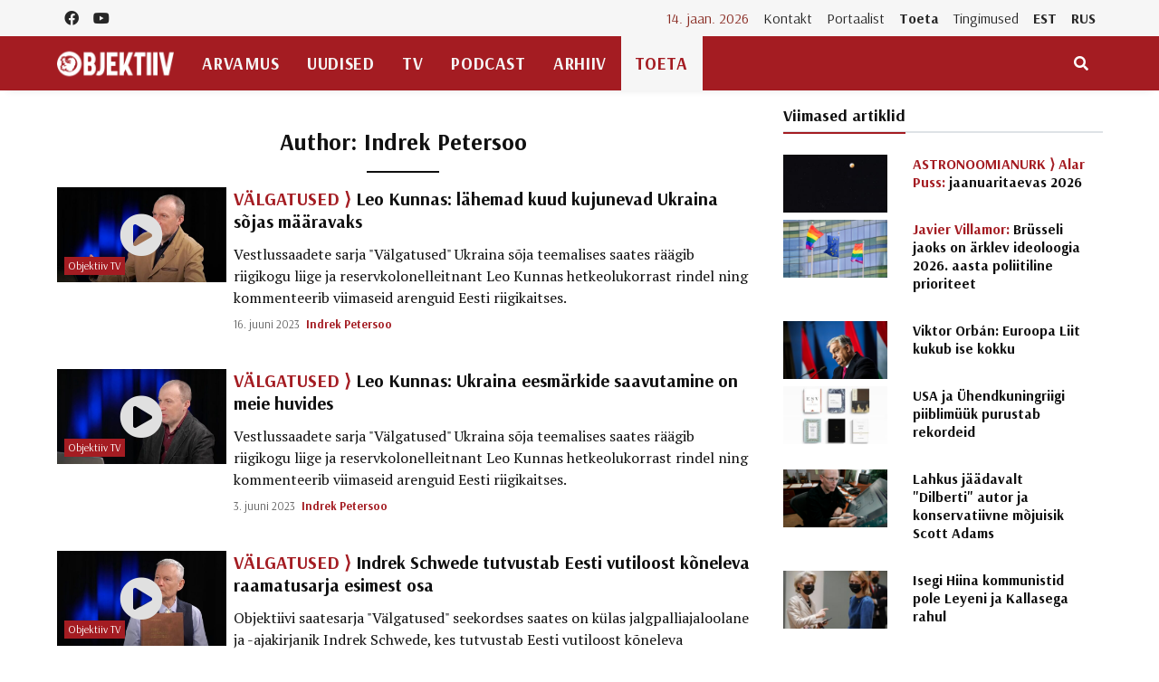

--- FILE ---
content_type: text/html; charset=UTF-8
request_url: https://objektiiv.ee/author/indrek-petersoo/
body_size: 19046
content:
<!doctype html>
<html lang="et">
  <head>
  <!-- Global site tag (gtag.js) - Google Analytics -->
<script async src="https://www.googletagmanager.com/gtag/js?id=UA-68821554-1"></script>
<script>window.dataLayer = window.dataLayer || [];function gtag(){dataLayer.push(arguments);}gtag('js', new Date());gtag('config', 'UA-68821554-1');</script>
  <meta charset="utf-8">
  <meta http-equiv="x-ua-compatible" content="ie=edge">
  <meta name="viewport" content="width=device-width, initial-scale=1, shrink-to-fit=no">
  <link href="https://fonts.googleapis.com/css2?family=Arsenal:ital,wght@0,400;0,700;1,400;1,700&family=PT+Serif:ital,wght@0,400;0,700;1,400;1,700&display=swap" rel="stylesheet">
  <meta name='robots' content='index, follow, max-image-preview:large, max-snippet:-1, max-video-preview:-1' />
	<style>img:is([sizes="auto" i], [sizes^="auto," i]) { contain-intrinsic-size: 3000px 1500px }</style>
	
	<!-- This site is optimized with the Yoast SEO plugin v25.9 - https://yoast.com/wordpress/plugins/seo/ -->
	<title>Indrek Petersoo, Author at Objektiiv</title>
	<link rel="canonical" href="https://objektiiv.ee/author/indrek-petersoo/" />
	<link rel="next" href="https://objektiiv.ee/author/indrek-petersoo/page/2/" />
	<meta property="og:locale" content="et_EE" />
	<meta property="og:type" content="profile" />
	<meta property="og:title" content="Indrek Petersoo, Author at Objektiiv" />
	<meta property="og:url" content="https://objektiiv.ee/author/indrek-petersoo/" />
	<meta property="og:site_name" content="Objektiiv" />
	<meta property="og:image" content="https://secure.gravatar.com/avatar/156785580ccb5b8da8c948f82b1f377a?s=500&d=mm&r=g" />
	<meta name="twitter:card" content="summary_large_image" />
	<script type="application/ld+json" class="yoast-schema-graph">{"@context":"https://schema.org","@graph":[{"@type":"ProfilePage","@id":"https://objektiiv.ee/author/indrek-petersoo/","url":"https://objektiiv.ee/author/indrek-petersoo/","name":"Indrek Petersoo, Author at Objektiiv","isPartOf":{"@id":"https://objektiiv.ee/#website"},"primaryImageOfPage":{"@id":"https://objektiiv.ee/author/indrek-petersoo/#primaryimage"},"image":{"@id":"https://objektiiv.ee/author/indrek-petersoo/#primaryimage"},"thumbnailUrl":"https://objektiiv.ee/app/uploads/2023/06/screenshot-2023-06-16-at-15.26.39.jpeg","breadcrumb":{"@id":"https://objektiiv.ee/author/indrek-petersoo/#breadcrumb"},"inLanguage":"et","potentialAction":[{"@type":"ReadAction","target":["https://objektiiv.ee/author/indrek-petersoo/"]}]},{"@type":"ImageObject","inLanguage":"et","@id":"https://objektiiv.ee/author/indrek-petersoo/#primaryimage","url":"https://objektiiv.ee/app/uploads/2023/06/screenshot-2023-06-16-at-15.26.39.jpeg","contentUrl":"https://objektiiv.ee/app/uploads/2023/06/screenshot-2023-06-16-at-15.26.39.jpeg","width":1668,"height":938,"caption":"Leo Kunnas. Foto: Objektiiv"},{"@type":"BreadcrumbList","@id":"https://objektiiv.ee/author/indrek-petersoo/#breadcrumb","itemListElement":[{"@type":"ListItem","position":1,"name":"Home","item":"https://objektiiv.ee/"},{"@type":"ListItem","position":2,"name":"Archives for Indrek Petersoo"}]},{"@type":"WebSite","@id":"https://objektiiv.ee/#website","url":"https://objektiiv.ee/","name":"Objektiiv","description":"Uudiste- ja arvamusportaal","potentialAction":[{"@type":"SearchAction","target":{"@type":"EntryPoint","urlTemplate":"https://objektiiv.ee/?s={search_term_string}"},"query-input":{"@type":"PropertyValueSpecification","valueRequired":true,"valueName":"search_term_string"}}],"inLanguage":"et"},{"@type":"Person","@id":"https://objektiiv.ee/#/schema/person/d612c6014d44f206fc5ccc27229c1988","name":"Indrek Petersoo","image":{"@type":"ImageObject","inLanguage":"et","@id":"https://objektiiv.ee/#/schema/person/image/98748e50e59ecf06058ffc3039cc166f","url":"https://secure.gravatar.com/avatar/0efe327f84ad8c2375f051cae980ffe430ec63678d0f41bc5d054b0c5c8b3bc5?s=96&d=mm&r=g","contentUrl":"https://secure.gravatar.com/avatar/0efe327f84ad8c2375f051cae980ffe430ec63678d0f41bc5d054b0c5c8b3bc5?s=96&d=mm&r=g","caption":"Indrek Petersoo"},"mainEntityOfPage":{"@id":"https://objektiiv.ee/author/indrek-petersoo/"}}]}</script>
	<!-- / Yoast SEO plugin. -->


<script id="wpp-js" src="https://objektiiv.ee/app/mu-plugins/wordpress-popular-posts/assets/js/wpp.min.js?ver=7.3.3" data-sampling="0" data-sampling-rate="100" data-api-url="https://objektiiv.ee/wp-json/wordpress-popular-posts" data-post-id="0" data-token="365dc7af41" data-lang="0" data-debug="0"></script>
<link rel="alternate" type="application/rss+xml" title="Objektiiv &raquo; Autori Indrek Petersoo postituste RSS" href="https://objektiiv.ee/author/indrek-petersoo/feed/" />
<script>
window._wpemojiSettings = {"baseUrl":"https:\/\/s.w.org\/images\/core\/emoji\/16.0.1\/72x72\/","ext":".png","svgUrl":"https:\/\/s.w.org\/images\/core\/emoji\/16.0.1\/svg\/","svgExt":".svg","source":{"concatemoji":"https:\/\/objektiiv.ee\/wp-includes\/js\/wp-emoji-release.min.js?ver=6.8.3"}};
/*! This file is auto-generated */
!function(s,n){var o,i,e;function c(e){try{var t={supportTests:e,timestamp:(new Date).valueOf()};sessionStorage.setItem(o,JSON.stringify(t))}catch(e){}}function p(e,t,n){e.clearRect(0,0,e.canvas.width,e.canvas.height),e.fillText(t,0,0);var t=new Uint32Array(e.getImageData(0,0,e.canvas.width,e.canvas.height).data),a=(e.clearRect(0,0,e.canvas.width,e.canvas.height),e.fillText(n,0,0),new Uint32Array(e.getImageData(0,0,e.canvas.width,e.canvas.height).data));return t.every(function(e,t){return e===a[t]})}function u(e,t){e.clearRect(0,0,e.canvas.width,e.canvas.height),e.fillText(t,0,0);for(var n=e.getImageData(16,16,1,1),a=0;a<n.data.length;a++)if(0!==n.data[a])return!1;return!0}function f(e,t,n,a){switch(t){case"flag":return n(e,"\ud83c\udff3\ufe0f\u200d\u26a7\ufe0f","\ud83c\udff3\ufe0f\u200b\u26a7\ufe0f")?!1:!n(e,"\ud83c\udde8\ud83c\uddf6","\ud83c\udde8\u200b\ud83c\uddf6")&&!n(e,"\ud83c\udff4\udb40\udc67\udb40\udc62\udb40\udc65\udb40\udc6e\udb40\udc67\udb40\udc7f","\ud83c\udff4\u200b\udb40\udc67\u200b\udb40\udc62\u200b\udb40\udc65\u200b\udb40\udc6e\u200b\udb40\udc67\u200b\udb40\udc7f");case"emoji":return!a(e,"\ud83e\udedf")}return!1}function g(e,t,n,a){var r="undefined"!=typeof WorkerGlobalScope&&self instanceof WorkerGlobalScope?new OffscreenCanvas(300,150):s.createElement("canvas"),o=r.getContext("2d",{willReadFrequently:!0}),i=(o.textBaseline="top",o.font="600 32px Arial",{});return e.forEach(function(e){i[e]=t(o,e,n,a)}),i}function t(e){var t=s.createElement("script");t.src=e,t.defer=!0,s.head.appendChild(t)}"undefined"!=typeof Promise&&(o="wpEmojiSettingsSupports",i=["flag","emoji"],n.supports={everything:!0,everythingExceptFlag:!0},e=new Promise(function(e){s.addEventListener("DOMContentLoaded",e,{once:!0})}),new Promise(function(t){var n=function(){try{var e=JSON.parse(sessionStorage.getItem(o));if("object"==typeof e&&"number"==typeof e.timestamp&&(new Date).valueOf()<e.timestamp+604800&&"object"==typeof e.supportTests)return e.supportTests}catch(e){}return null}();if(!n){if("undefined"!=typeof Worker&&"undefined"!=typeof OffscreenCanvas&&"undefined"!=typeof URL&&URL.createObjectURL&&"undefined"!=typeof Blob)try{var e="postMessage("+g.toString()+"("+[JSON.stringify(i),f.toString(),p.toString(),u.toString()].join(",")+"));",a=new Blob([e],{type:"text/javascript"}),r=new Worker(URL.createObjectURL(a),{name:"wpTestEmojiSupports"});return void(r.onmessage=function(e){c(n=e.data),r.terminate(),t(n)})}catch(e){}c(n=g(i,f,p,u))}t(n)}).then(function(e){for(var t in e)n.supports[t]=e[t],n.supports.everything=n.supports.everything&&n.supports[t],"flag"!==t&&(n.supports.everythingExceptFlag=n.supports.everythingExceptFlag&&n.supports[t]);n.supports.everythingExceptFlag=n.supports.everythingExceptFlag&&!n.supports.flag,n.DOMReady=!1,n.readyCallback=function(){n.DOMReady=!0}}).then(function(){return e}).then(function(){var e;n.supports.everything||(n.readyCallback(),(e=n.source||{}).concatemoji?t(e.concatemoji):e.wpemoji&&e.twemoji&&(t(e.twemoji),t(e.wpemoji)))}))}((window,document),window._wpemojiSettings);
</script>
<style id='wp-emoji-styles-inline-css'>

	img.wp-smiley, img.emoji {
		display: inline !important;
		border: none !important;
		box-shadow: none !important;
		height: 1em !important;
		width: 1em !important;
		margin: 0 0.07em !important;
		vertical-align: -0.1em !important;
		background: none !important;
		padding: 0 !important;
	}
</style>
<link rel='stylesheet' id='wp-block-library-css' href='https://objektiiv.ee/wp-includes/css/dist/block-library/style.min.css?ver=6.8.3' media='all' />
<style id='wp-block-library-inline-css'>
.wp-block-paragraph.is-style-left-indent { padding-left: 30px; }
</style>
<style id='classic-theme-styles-inline-css'>
/*! This file is auto-generated */
.wp-block-button__link{color:#fff;background-color:#32373c;border-radius:9999px;box-shadow:none;text-decoration:none;padding:calc(.667em + 2px) calc(1.333em + 2px);font-size:1.125em}.wp-block-file__button{background:#32373c;color:#fff;text-decoration:none}
</style>
<style id='co-authors-plus-coauthors-style-inline-css'>
.wp-block-co-authors-plus-coauthors.is-layout-flow [class*=wp-block-co-authors-plus]{display:inline}

</style>
<style id='co-authors-plus-avatar-style-inline-css'>
.wp-block-co-authors-plus-avatar :where(img){height:auto;max-width:100%;vertical-align:bottom}.wp-block-co-authors-plus-coauthors.is-layout-flow .wp-block-co-authors-plus-avatar :where(img){vertical-align:middle}.wp-block-co-authors-plus-avatar:is(.alignleft,.alignright){display:table}.wp-block-co-authors-plus-avatar.aligncenter{display:table;margin-inline:auto}

</style>
<style id='co-authors-plus-image-style-inline-css'>
.wp-block-co-authors-plus-image{margin-bottom:0}.wp-block-co-authors-plus-image :where(img){height:auto;max-width:100%;vertical-align:bottom}.wp-block-co-authors-plus-coauthors.is-layout-flow .wp-block-co-authors-plus-image :where(img){vertical-align:middle}.wp-block-co-authors-plus-image:is(.alignfull,.alignwide) :where(img){width:100%}.wp-block-co-authors-plus-image:is(.alignleft,.alignright){display:table}.wp-block-co-authors-plus-image.aligncenter{display:table;margin-inline:auto}

</style>
<link rel='stylesheet' id='wp-bootstrap-blocks-styles-css' href='https://objektiiv.ee/app/mu-plugins/wp-bootstrap-blocks/build/style-index.css?ver=5.2.1' media='all' />
<style id='global-styles-inline-css'>
:root{--wp--preset--aspect-ratio--square: 1;--wp--preset--aspect-ratio--4-3: 4/3;--wp--preset--aspect-ratio--3-4: 3/4;--wp--preset--aspect-ratio--3-2: 3/2;--wp--preset--aspect-ratio--2-3: 2/3;--wp--preset--aspect-ratio--16-9: 16/9;--wp--preset--aspect-ratio--9-16: 9/16;--wp--preset--color--black: #000000;--wp--preset--color--cyan-bluish-gray: #abb8c3;--wp--preset--color--white: #ffffff;--wp--preset--color--pale-pink: #f78da7;--wp--preset--color--vivid-red: #cf2e2e;--wp--preset--color--luminous-vivid-orange: #ff6900;--wp--preset--color--luminous-vivid-amber: #fcb900;--wp--preset--color--light-green-cyan: #7bdcb5;--wp--preset--color--vivid-green-cyan: #00d084;--wp--preset--color--pale-cyan-blue: #8ed1fc;--wp--preset--color--vivid-cyan-blue: #0693e3;--wp--preset--color--vivid-purple: #9b51e0;--wp--preset--gradient--vivid-cyan-blue-to-vivid-purple: linear-gradient(135deg,rgba(6,147,227,1) 0%,rgb(155,81,224) 100%);--wp--preset--gradient--light-green-cyan-to-vivid-green-cyan: linear-gradient(135deg,rgb(122,220,180) 0%,rgb(0,208,130) 100%);--wp--preset--gradient--luminous-vivid-amber-to-luminous-vivid-orange: linear-gradient(135deg,rgba(252,185,0,1) 0%,rgba(255,105,0,1) 100%);--wp--preset--gradient--luminous-vivid-orange-to-vivid-red: linear-gradient(135deg,rgba(255,105,0,1) 0%,rgb(207,46,46) 100%);--wp--preset--gradient--very-light-gray-to-cyan-bluish-gray: linear-gradient(135deg,rgb(238,238,238) 0%,rgb(169,184,195) 100%);--wp--preset--gradient--cool-to-warm-spectrum: linear-gradient(135deg,rgb(74,234,220) 0%,rgb(151,120,209) 20%,rgb(207,42,186) 40%,rgb(238,44,130) 60%,rgb(251,105,98) 80%,rgb(254,248,76) 100%);--wp--preset--gradient--blush-light-purple: linear-gradient(135deg,rgb(255,206,236) 0%,rgb(152,150,240) 100%);--wp--preset--gradient--blush-bordeaux: linear-gradient(135deg,rgb(254,205,165) 0%,rgb(254,45,45) 50%,rgb(107,0,62) 100%);--wp--preset--gradient--luminous-dusk: linear-gradient(135deg,rgb(255,203,112) 0%,rgb(199,81,192) 50%,rgb(65,88,208) 100%);--wp--preset--gradient--pale-ocean: linear-gradient(135deg,rgb(255,245,203) 0%,rgb(182,227,212) 50%,rgb(51,167,181) 100%);--wp--preset--gradient--electric-grass: linear-gradient(135deg,rgb(202,248,128) 0%,rgb(113,206,126) 100%);--wp--preset--gradient--midnight: linear-gradient(135deg,rgb(2,3,129) 0%,rgb(40,116,252) 100%);--wp--preset--font-size--small: 13px;--wp--preset--font-size--medium: 20px;--wp--preset--font-size--large: 36px;--wp--preset--font-size--x-large: 42px;--wp--preset--spacing--20: 0.44rem;--wp--preset--spacing--30: 0.67rem;--wp--preset--spacing--40: 1rem;--wp--preset--spacing--50: 1.5rem;--wp--preset--spacing--60: 2.25rem;--wp--preset--spacing--70: 3.38rem;--wp--preset--spacing--80: 5.06rem;--wp--preset--shadow--natural: 6px 6px 9px rgba(0, 0, 0, 0.2);--wp--preset--shadow--deep: 12px 12px 50px rgba(0, 0, 0, 0.4);--wp--preset--shadow--sharp: 6px 6px 0px rgba(0, 0, 0, 0.2);--wp--preset--shadow--outlined: 6px 6px 0px -3px rgba(255, 255, 255, 1), 6px 6px rgba(0, 0, 0, 1);--wp--preset--shadow--crisp: 6px 6px 0px rgba(0, 0, 0, 1);}:where(.is-layout-flex){gap: 0.5em;}:where(.is-layout-grid){gap: 0.5em;}body .is-layout-flex{display: flex;}.is-layout-flex{flex-wrap: wrap;align-items: center;}.is-layout-flex > :is(*, div){margin: 0;}body .is-layout-grid{display: grid;}.is-layout-grid > :is(*, div){margin: 0;}:where(.wp-block-columns.is-layout-flex){gap: 2em;}:where(.wp-block-columns.is-layout-grid){gap: 2em;}:where(.wp-block-post-template.is-layout-flex){gap: 1.25em;}:where(.wp-block-post-template.is-layout-grid){gap: 1.25em;}.has-black-color{color: var(--wp--preset--color--black) !important;}.has-cyan-bluish-gray-color{color: var(--wp--preset--color--cyan-bluish-gray) !important;}.has-white-color{color: var(--wp--preset--color--white) !important;}.has-pale-pink-color{color: var(--wp--preset--color--pale-pink) !important;}.has-vivid-red-color{color: var(--wp--preset--color--vivid-red) !important;}.has-luminous-vivid-orange-color{color: var(--wp--preset--color--luminous-vivid-orange) !important;}.has-luminous-vivid-amber-color{color: var(--wp--preset--color--luminous-vivid-amber) !important;}.has-light-green-cyan-color{color: var(--wp--preset--color--light-green-cyan) !important;}.has-vivid-green-cyan-color{color: var(--wp--preset--color--vivid-green-cyan) !important;}.has-pale-cyan-blue-color{color: var(--wp--preset--color--pale-cyan-blue) !important;}.has-vivid-cyan-blue-color{color: var(--wp--preset--color--vivid-cyan-blue) !important;}.has-vivid-purple-color{color: var(--wp--preset--color--vivid-purple) !important;}.has-black-background-color{background-color: var(--wp--preset--color--black) !important;}.has-cyan-bluish-gray-background-color{background-color: var(--wp--preset--color--cyan-bluish-gray) !important;}.has-white-background-color{background-color: var(--wp--preset--color--white) !important;}.has-pale-pink-background-color{background-color: var(--wp--preset--color--pale-pink) !important;}.has-vivid-red-background-color{background-color: var(--wp--preset--color--vivid-red) !important;}.has-luminous-vivid-orange-background-color{background-color: var(--wp--preset--color--luminous-vivid-orange) !important;}.has-luminous-vivid-amber-background-color{background-color: var(--wp--preset--color--luminous-vivid-amber) !important;}.has-light-green-cyan-background-color{background-color: var(--wp--preset--color--light-green-cyan) !important;}.has-vivid-green-cyan-background-color{background-color: var(--wp--preset--color--vivid-green-cyan) !important;}.has-pale-cyan-blue-background-color{background-color: var(--wp--preset--color--pale-cyan-blue) !important;}.has-vivid-cyan-blue-background-color{background-color: var(--wp--preset--color--vivid-cyan-blue) !important;}.has-vivid-purple-background-color{background-color: var(--wp--preset--color--vivid-purple) !important;}.has-black-border-color{border-color: var(--wp--preset--color--black) !important;}.has-cyan-bluish-gray-border-color{border-color: var(--wp--preset--color--cyan-bluish-gray) !important;}.has-white-border-color{border-color: var(--wp--preset--color--white) !important;}.has-pale-pink-border-color{border-color: var(--wp--preset--color--pale-pink) !important;}.has-vivid-red-border-color{border-color: var(--wp--preset--color--vivid-red) !important;}.has-luminous-vivid-orange-border-color{border-color: var(--wp--preset--color--luminous-vivid-orange) !important;}.has-luminous-vivid-amber-border-color{border-color: var(--wp--preset--color--luminous-vivid-amber) !important;}.has-light-green-cyan-border-color{border-color: var(--wp--preset--color--light-green-cyan) !important;}.has-vivid-green-cyan-border-color{border-color: var(--wp--preset--color--vivid-green-cyan) !important;}.has-pale-cyan-blue-border-color{border-color: var(--wp--preset--color--pale-cyan-blue) !important;}.has-vivid-cyan-blue-border-color{border-color: var(--wp--preset--color--vivid-cyan-blue) !important;}.has-vivid-purple-border-color{border-color: var(--wp--preset--color--vivid-purple) !important;}.has-vivid-cyan-blue-to-vivid-purple-gradient-background{background: var(--wp--preset--gradient--vivid-cyan-blue-to-vivid-purple) !important;}.has-light-green-cyan-to-vivid-green-cyan-gradient-background{background: var(--wp--preset--gradient--light-green-cyan-to-vivid-green-cyan) !important;}.has-luminous-vivid-amber-to-luminous-vivid-orange-gradient-background{background: var(--wp--preset--gradient--luminous-vivid-amber-to-luminous-vivid-orange) !important;}.has-luminous-vivid-orange-to-vivid-red-gradient-background{background: var(--wp--preset--gradient--luminous-vivid-orange-to-vivid-red) !important;}.has-very-light-gray-to-cyan-bluish-gray-gradient-background{background: var(--wp--preset--gradient--very-light-gray-to-cyan-bluish-gray) !important;}.has-cool-to-warm-spectrum-gradient-background{background: var(--wp--preset--gradient--cool-to-warm-spectrum) !important;}.has-blush-light-purple-gradient-background{background: var(--wp--preset--gradient--blush-light-purple) !important;}.has-blush-bordeaux-gradient-background{background: var(--wp--preset--gradient--blush-bordeaux) !important;}.has-luminous-dusk-gradient-background{background: var(--wp--preset--gradient--luminous-dusk) !important;}.has-pale-ocean-gradient-background{background: var(--wp--preset--gradient--pale-ocean) !important;}.has-electric-grass-gradient-background{background: var(--wp--preset--gradient--electric-grass) !important;}.has-midnight-gradient-background{background: var(--wp--preset--gradient--midnight) !important;}.has-small-font-size{font-size: var(--wp--preset--font-size--small) !important;}.has-medium-font-size{font-size: var(--wp--preset--font-size--medium) !important;}.has-large-font-size{font-size: var(--wp--preset--font-size--large) !important;}.has-x-large-font-size{font-size: var(--wp--preset--font-size--x-large) !important;}
:where(.wp-block-post-template.is-layout-flex){gap: 1.25em;}:where(.wp-block-post-template.is-layout-grid){gap: 1.25em;}
:where(.wp-block-columns.is-layout-flex){gap: 2em;}:where(.wp-block-columns.is-layout-grid){gap: 2em;}
:root :where(.wp-block-pullquote){font-size: 1.5em;line-height: 1.6;}
</style>
<link rel='stylesheet' id='h5ap-public-css' href='https://objektiiv.ee/app/plugins/html5-audio-player/assets/css/style.css?ver=1768394936' media='all' />
<link rel='stylesheet' id='wordpress-popular-posts-css-css' href='https://objektiiv.ee/app/mu-plugins/wordpress-popular-posts/assets/css/wpp.css?ver=7.3.3' media='all' />
<link rel="https://api.w.org/" href="https://objektiiv.ee/wp-json/" /><link rel="alternate" title="JSON" type="application/json" href="https://objektiiv.ee/wp-json/wp/v2/users/732123" /><link rel="EditURI" type="application/rsd+xml" title="RSD" href="https://objektiiv.ee/xmlrpc.php?rsd" />
<meta name="generator" content="WordPress 6.8.3" />
        <style>
            .mejs-container:has(.plyr) {
                height: auto;
                background: transparent
            }

            .mejs-container:has(.plyr) .mejs-controls {
                display: none
            }

            .h5ap_all {
                --shadow-color: 197deg 32% 65%;
                border-radius: 6px;
                box-shadow: 0px 0px 9.6px hsl(var(--shadow-color)/.36), 0 1.7px 1.9px 0px hsl(var(--shadow-color)/.36), 0 4.3px 1.8px -1.7px hsl(var(--shadow-color)/.36), -0.1px 10.6px 11.9px -2.5px hsl(var(--shadow-color)/.36);
                margin: 16px auto;
            }

            .h5ap_single_button {
                height: 5050;
            }
        </style>
    		<style>
			span.h5ap_single_button {
				display: inline-flex;
				justify-content: center;
				align-items: center;
			}

			.h5ap_single_button span {
				line-height: 0;
			}

			span#h5ap_single_button span svg {
				cursor: pointer;
			}

			#skin_default .plyr__control,
			#skin_default .plyr__time {
				color: #4f5b5f			}

			#skin_default .plyr__control:hover {
				background: #1aafff;
				color: #f5f5f5			}

			#skin_default .plyr__controls {
				background: #f5f5f5			}

			#skin_default .plyr__controls__item input {
				color: #1aafff			}

			.plyr {
				--plyr-color-main: #4f5b5f			}

			/* Custom Css */
					</style>
            <style id="wpp-loading-animation-styles">@-webkit-keyframes bgslide{from{background-position-x:0}to{background-position-x:-200%}}@keyframes bgslide{from{background-position-x:0}to{background-position-x:-200%}}.wpp-widget-block-placeholder,.wpp-shortcode-placeholder{margin:0 auto;width:60px;height:3px;background:#dd3737;background:linear-gradient(90deg,#dd3737 0%,#571313 10%,#dd3737 100%);background-size:200% auto;border-radius:3px;-webkit-animation:bgslide 1s infinite linear;animation:bgslide 1s infinite linear}</style>
            <link rel="icon" href="https://objektiiv.ee/app/uploads/2020/06/cropped-android-chrome-512x512-1.png" sizes="32x32" />
<link rel="icon" href="https://objektiiv.ee/app/uploads/2020/06/cropped-android-chrome-512x512-1.png" sizes="192x192" />
<link rel="apple-touch-icon" href="https://objektiiv.ee/app/uploads/2020/06/cropped-android-chrome-512x512-1.png" />
<meta name="msapplication-TileImage" content="https://objektiiv.ee/app/uploads/2020/06/cropped-android-chrome-512x512-1.png" />
  <link rel="preload" as="style" href="https://objektiiv.ee/app/themes/objektiiv/public/build/assets/app-Bir9rr2K.css" /><link rel="modulepreload" href="https://objektiiv.ee/app/themes/objektiiv/public/build/assets/app-DLB--ngt.js" /><link rel="stylesheet" href="https://objektiiv.ee/app/themes/objektiiv/public/build/assets/app-Bir9rr2K.css" /><script type="module" src="https://objektiiv.ee/app/themes/objektiiv/public/build/assets/app-DLB--ngt.js"></script></head>
  <body class="archive author author-indrek-petersoo author-732123 wp-embed-responsive wp-theme-objektiiv bg-repeat font-family">
    <div id="fb-root"></div>
<script>
  window.fbAsyncInit = function() {
    FB.init({
      xfbml            : true,
      version          : 'v23.0'
    });
  };
</script>
<script async defer crossorigin="anonymous" src="https://connect.facebook.net/et_EE/sdk.js"></script>
    <!--Background image-->
    <div class="bg-image"></div>
        <!--Header start-->
<header class="header">
  <!-- top main menu -->
  <div class="top-menu bg-light">
    <div class="container">
      <!--Navbar-->
      <nav class="navbar navbar-expand-lg navbar-light p-0">
        <!--Top Navbar-->
        <div id="navbarTogglerDemo" class="collapse navbar-collapse">
          <ul class="navbar-nav text-center">
  <li class="nav-item"><a class="nav-link" href="https://www.facebook.com/objektiiv" target="_blank"><i class="fab fa-facebook"></i></a></li>
  <li class="nav-item"><a class="nav-link" href="https://www.youtube.com/channel/UC9jvpid_4zguLrY_8XQgOGg" target="_blank"><i class="fab fa-youtube"></i></a></li>
</ul>
          <!-- Time -->
          <div class="weather-time d-none d-lg-block ml-auto">
            <time class="navbar-text mr-2 text-primary-text" datetime="2026-01-14">14. jaan. 2026</time>
          </div>
          <!--Top left menu-->
                      <ul id="menu-ulemine-menuu" class="navbar-nav"><li itemscope="itemscope" itemtype="https://www.schema.org/SiteNavigationElement" id="menu-item-103630" class="menu-item menu-item-type-post_type menu-item-object-page menu-item-103630 nav-item"><a title="Kontakt" href="https://objektiiv.ee/kontakt/" class="nav-link">Kontakt</a></li>
<li itemscope="itemscope" itemtype="https://www.schema.org/SiteNavigationElement" id="menu-item-103631" class="menu-item menu-item-type-post_type menu-item-object-page menu-item-103631 nav-item"><a title="Portaalist" href="https://objektiiv.ee/portaalist/" class="nav-link">Portaalist</a></li>
<li itemscope="itemscope" itemtype="https://www.schema.org/SiteNavigationElement" id="menu-item-103633" class="menu-highlight menu-item menu-item-type-post_type menu-item-object-page menu-item-103633 nav-item"><a title="Toeta" href="https://objektiiv.ee/anneta/" class="nav-link">Toeta</a></li>
<li itemscope="itemscope" itemtype="https://www.schema.org/SiteNavigationElement" id="menu-item-171986" class="menu-item menu-item-type-post_type menu-item-object-page menu-item-171986 nav-item"><a title="Tingimused" href="https://objektiiv.ee/annetamise-tingimused/" class="nav-link">Tingimused</a></li>
<li itemscope="itemscope" itemtype="https://www.schema.org/SiteNavigationElement" id="menu-item-133653" class="text-primary font-weight-bold menu-item menu-item-type-custom menu-item-object-custom menu-item-home menu-item-133653 nav-item"><a title="EST" href="https://objektiiv.ee" class="nav-link">EST</a></li>
<li itemscope="itemscope" itemtype="https://www.schema.org/SiteNavigationElement" id="menu-item-133655" class="text-primary font-weight-bold menu-item menu-item-type-custom menu-item-object-custom menu-item-133655 nav-item"><a title="RUS" href="https://rus.objektiiv.ee" class="nav-link">RUS</a></li>
</ul>
                    <!--end top left menu-->
        </div>
        <!--End top navbar-->
      </nav>
      <!-- End Navbar -->
    </div>
  </div>
  <!--end top main menu-->
</header>
<!--End header-->

<!--Main menu-->
<div id="showbacktop" class="full-nav bg-primary border-none border-bottom shadow-b-sm py-0 mb-0 sticky-top">
  <div class="container">
    <nav id="main-menu" class="main-menu navbar navbar-expand-lg navbar-dark px-2 px-lg-0 py-0">
      <!--Hamburger button-->
      <a id="showLeftPush" class="navbar-toggler side-hamburger border-0 px-0 my-2" href="#">
        <span class="hamburger-icon">
          <span></span><span></span><span></span><span></span>
        </span>
      </a>
      <a class="navbar-brand" href="https://objektiiv.ee">
        <img src="https://objektiiv.ee/app/themes/objektiiv/public/build/assets/objektiiv-logo-544_180-mEcMzLCq.png" height="43" alt="">
      </a>
      <!--Right Toggle Button-->
      <button id="mobileSearchMenuButton" class="navbar-toggler px-0 my-2 collapsed" type="button" data-toggle="collapse" data-target="#mobileSearch" aria-controls="mobileSearch" aria-expanded="false" aria-label="Toggle navigation">
        <span class="fa fa-search"></span>
      </button>

      <!--Navbar menu-->
      <div id="navbarMain" class="collapse navbar-collapse hover-mode">
        <!--left main menu start-->
                  <ul id="menu-peamenuu" class="navbar-nav main-nav navbar-uppercase first-left-lg-0"><li itemscope="itemscope" itemtype="https://www.schema.org/SiteNavigationElement" id="menu-item-22822" class="menu-item menu-item-type-taxonomy menu-item-object-category menu-item-22822 nav-item"><a title="Arvamus" href="https://objektiiv.ee/rubriik/arvamus/" class="nav-link">Arvamus</a></li>
<li itemscope="itemscope" itemtype="https://www.schema.org/SiteNavigationElement" id="menu-item-22744" class="menu-item menu-item-type-taxonomy menu-item-object-category menu-item-has-children dropdown menu-item-22744 nav-item"><a title="Uudised" href="https://objektiiv.ee/rubriik/uudised/" class="nav-link">Uudised</a>
<ul class="dropdown-menu"  role="menu">
	<li itemscope="itemscope" itemtype="https://www.schema.org/SiteNavigationElement" id="menu-item-111259" class="menu-item menu-item-type-taxonomy menu-item-object-category menu-item-111259 nav-item"><a title="Eesti" href="https://objektiiv.ee/rubriik/uudised/eestiuudised/" class="dropdown-item" role="menuitem">Eesti</a></li>
	<li itemscope="itemscope" itemtype="https://www.schema.org/SiteNavigationElement" id="menu-item-111258" class="menu-item menu-item-type-taxonomy menu-item-object-category menu-item-111258 nav-item"><a title="Maailm" href="https://objektiiv.ee/rubriik/uudised/valisuudised/" class="dropdown-item" role="menuitem">Maailm</a></li>
	<li itemscope="itemscope" itemtype="https://www.schema.org/SiteNavigationElement" id="menu-item-177035" class="menu-item menu-item-type-taxonomy menu-item-object-category menu-item-177035 nav-item"><a title="Majandus" href="https://objektiiv.ee/rubriik/uudised/majandus/" class="dropdown-item" role="menuitem">Majandus</a></li>
</ul>
</li>
<li itemscope="itemscope" itemtype="https://www.schema.org/SiteNavigationElement" id="menu-item-22826" class="menu-item menu-item-type-taxonomy menu-item-object-category menu-item-22826 nav-item"><a title="TV" href="https://objektiiv.ee/rubriik/tv/" class="nav-link">TV</a></li>
<li itemscope="itemscope" itemtype="https://www.schema.org/SiteNavigationElement" id="menu-item-102332" class="menu-item menu-item-type-taxonomy menu-item-object-category menu-item-102332 nav-item"><a title="Podcast" href="https://objektiiv.ee/rubriik/podcast/" class="nav-link">Podcast</a></li>
<li itemscope="itemscope" itemtype="https://www.schema.org/SiteNavigationElement" id="menu-item-125262" class="menu-item menu-item-type-custom menu-item-object-custom menu-item-has-children dropdown menu-item-125262 nav-item"><a title="Arhiiv" href="#" class="nav-link">Arhiiv</a>
<ul class="dropdown-menu"  role="menu">
	<li itemscope="itemscope" itemtype="https://www.schema.org/SiteNavigationElement" id="menu-item-125266" class="menu-item menu-item-type-post_type menu-item-object-page menu-item-125266 nav-item"><a title="Viimase 10 päeva artiklid" href="https://objektiiv.ee/viimased/" class="dropdown-item" role="menuitem">Viimase 10 päeva artiklid</a></li>
	<li itemscope="itemscope" itemtype="https://www.schema.org/SiteNavigationElement" id="menu-item-125263" class="menu-item menu-item-type-custom menu-item-object-custom menu-item-has-children dropdown menu-item-125263 nav-item"><a title="Teemad" href="#" class="dropdown-item" role="menuitem">Teemad</a>
	<ul class="dropdown-menu"  role="menu">
		<li itemscope="itemscope" itemtype="https://www.schema.org/SiteNavigationElement" id="menu-item-22760" class="menu-item menu-item-type-custom menu-item-object-custom menu-item-22760 nav-item"><a title="Poliitika" href="/teema/poliitika" class="dropdown-item" role="menuitem">Poliitika</a></li>
		<li itemscope="itemscope" itemtype="https://www.schema.org/SiteNavigationElement" id="menu-item-22761" class="menu-item menu-item-type-custom menu-item-object-custom menu-item-22761 nav-item"><a title="Kultuur" href="/teema/kultuur" class="dropdown-item" role="menuitem">Kultuur</a></li>
		<li itemscope="itemscope" itemtype="https://www.schema.org/SiteNavigationElement" id="menu-item-22762" class="menu-item menu-item-type-custom menu-item-object-custom menu-item-22762 nav-item"><a title="Perekond" href="/teema/perekond" class="dropdown-item" role="menuitem">Perekond</a></li>
		<li itemscope="itemscope" itemtype="https://www.schema.org/SiteNavigationElement" id="menu-item-22763" class="menu-item menu-item-type-custom menu-item-object-custom menu-item-22763 nav-item"><a title="Sõda" href="/teema/soda" class="dropdown-item" role="menuitem">Sõda</a></li>
		<li itemscope="itemscope" itemtype="https://www.schema.org/SiteNavigationElement" id="menu-item-22764" class="menu-item menu-item-type-custom menu-item-object-custom menu-item-22764 nav-item"><a title="Sõnavabadus" href="/teema/sonavabadus" class="dropdown-item" role="menuitem">Sõnavabadus</a></li>
		<li itemscope="itemscope" itemtype="https://www.schema.org/SiteNavigationElement" id="menu-item-25417" class="menu-item menu-item-type-custom menu-item-object-custom menu-item-25417 nav-item"><a title="Demokraatia" href="/teema/demokraatia" class="dropdown-item" role="menuitem">Demokraatia</a></li>
		<li itemscope="itemscope" itemtype="https://www.schema.org/SiteNavigationElement" id="menu-item-25418" class="menu-item menu-item-type-custom menu-item-object-custom menu-item-25418 nav-item"><a title="Religioon" href="/teema/religioon" class="dropdown-item" role="menuitem">Religioon</a></li>
		<li itemscope="itemscope" itemtype="https://www.schema.org/SiteNavigationElement" id="menu-item-25421" class="menu-item menu-item-type-custom menu-item-object-custom menu-item-25421 nav-item"><a title="Õigus elule" href="http://objektiiv.ee/teema/oigus-elule/" class="dropdown-item" role="menuitem">Õigus elule</a></li>
	</ul>
</li>
</ul>
</li>
<li itemscope="itemscope" itemtype="https://www.schema.org/SiteNavigationElement" id="menu-item-193804" class="menu-highlight menu-item menu-item-type-custom menu-item-object-custom menu-item-193804 nav-item"><a title="Toeta" href="https://toeta.objektiiv.ee" class="nav-link">Toeta</a></li>
</ul>
                <!--end left main menu-->

        <!--Search form-->
        <div class="navbar-nav ml-auto d-none d-lg-block">
          <div class="dropdown dropleft">
            <!--button-->
            <button id="searchMenuButton" class="btn btn-dark bg-transparent border-0" type="button" data-toggle="dropdown" aria-haspopup="true" aria-expanded="false">
              <i class="fa fa-search"></i>
            </button>
            <!--hide search-->
            <div id="search" class="dropdown-menu no-shadow border-0 py-0 bg-primary" aria-labelledby="searchMenuButton">
              <form role="search" method="get" class="search-form ml-auto form-inline" action="/">
                <div class="input-group">
                  <input type="text" class="form-control" name="s" placeholder="Otsi ..." aria-label="search">
                </div>
              </form>
            </div>
            <!--end hide search-->
          </div>
        </div>
        <!--end search form-->
      </div>
      <!--End navbar menu-->
    </nav>

    <!--search mobile-->
    <div class="navbar-collapse collapse" id="mobileSearch" style="">
      <div class="col-12 py-2">
        <!--search form-->
        <form role="search" method="get" class="form-inline" action="/">
          <div class="input-group w-100 bg-white">
            <input type="text" name="s" class="form-control border border-right-0" placeholder="Otsi ..." aria-label="search">
            <div class="input-group-prepend bg-light-dark">
              <button class="btn bg-transparent border-left-0 input-group-text border" type="submit"><i class="fa fa-search"></i></button>
            </div>
          </div>
        </form>
        <!--end search form-->
      </div>
    </div>
    <!--end search mobile-->
  </div>
</div>
<!-- End main menu -->
<!-- sidebar mobile menu -->
<div class="mobile-side">
  <!--Left Mobile menu-->
  <a href="#" class="back-menu">
    <span class="hamburger-icon open">
      <span></span><span></span><span></span><span></span>
    </span>
  </a>
  <nav id="mobile-menu" class="menu-mobile d-flex flex-column push push-left shadow-r-sm bg-white">
    <!-- mobile menu content -->
    <div class="mobile-content mb-auto">
      <!--logo-->
      <div class="logo-sidenav p-2">
        <a href="https://objektiiv.ee">
          <img src="https://objektiiv.ee/app/themes/objektiiv/public/build/assets/objektiiv-logo-light-556_166-BzpyCXIE.png" class="img-fluid" alt="logo">
        </a>
      </div>
      <!--navigation-->
      <div class="sidenav-menu">
        <nav class="navbar navbar-inverse">
                      <ul id="menu-peamenuu-1" class="nav navbar-nav list-group list-unstyled side-link border-bottom-last-0"><li itemscope="itemscope" itemtype="https://www.schema.org/SiteNavigationElement" class="menu-item menu-item-type-taxonomy menu-item-object-category menu-item-22822 nav-item"><a title="Arvamus" href="https://objektiiv.ee/rubriik/arvamus/" class="nav-link">Arvamus</a></li>
<li itemscope="itemscope" itemtype="https://www.schema.org/SiteNavigationElement" class="menu-item menu-item-type-taxonomy menu-item-object-category menu-item-has-children dropdown menu-item-22744 nav-item"><a title="Uudised" href="https://objektiiv.ee/rubriik/uudised/" class="nav-link">Uudised</a>
<ul class="dropdown-menu"  role="menu">
	<li itemscope="itemscope" itemtype="https://www.schema.org/SiteNavigationElement" class="menu-item menu-item-type-taxonomy menu-item-object-category menu-item-111259 nav-item"><a title="Eesti" href="https://objektiiv.ee/rubriik/uudised/eestiuudised/" class="dropdown-item" role="menuitem">Eesti</a></li>
	<li itemscope="itemscope" itemtype="https://www.schema.org/SiteNavigationElement" class="menu-item menu-item-type-taxonomy menu-item-object-category menu-item-111258 nav-item"><a title="Maailm" href="https://objektiiv.ee/rubriik/uudised/valisuudised/" class="dropdown-item" role="menuitem">Maailm</a></li>
	<li itemscope="itemscope" itemtype="https://www.schema.org/SiteNavigationElement" class="menu-item menu-item-type-taxonomy menu-item-object-category menu-item-177035 nav-item"><a title="Majandus" href="https://objektiiv.ee/rubriik/uudised/majandus/" class="dropdown-item" role="menuitem">Majandus</a></li>
</ul>
</li>
<li itemscope="itemscope" itemtype="https://www.schema.org/SiteNavigationElement" class="menu-item menu-item-type-taxonomy menu-item-object-category menu-item-22826 nav-item"><a title="TV" href="https://objektiiv.ee/rubriik/tv/" class="nav-link">TV</a></li>
<li itemscope="itemscope" itemtype="https://www.schema.org/SiteNavigationElement" class="menu-item menu-item-type-taxonomy menu-item-object-category menu-item-102332 nav-item"><a title="Podcast" href="https://objektiiv.ee/rubriik/podcast/" class="nav-link">Podcast</a></li>
<li itemscope="itemscope" itemtype="https://www.schema.org/SiteNavigationElement" class="menu-item menu-item-type-custom menu-item-object-custom menu-item-has-children dropdown menu-item-125262 nav-item"><a title="Arhiiv" href="#" class="nav-link">Arhiiv</a>
<ul class="dropdown-menu"  role="menu">
	<li itemscope="itemscope" itemtype="https://www.schema.org/SiteNavigationElement" class="menu-item menu-item-type-post_type menu-item-object-page menu-item-125266 nav-item"><a title="Viimase 10 päeva artiklid" href="https://objektiiv.ee/viimased/" class="dropdown-item" role="menuitem">Viimase 10 päeva artiklid</a></li>
	<li itemscope="itemscope" itemtype="https://www.schema.org/SiteNavigationElement" class="menu-item menu-item-type-custom menu-item-object-custom menu-item-has-children dropdown menu-item-125263 nav-item"><a title="Teemad" href="#" class="dropdown-item" role="menuitem">Teemad</a>
	<ul class="dropdown-menu"  role="menu">
		<li itemscope="itemscope" itemtype="https://www.schema.org/SiteNavigationElement" class="menu-item menu-item-type-custom menu-item-object-custom menu-item-22760 nav-item"><a title="Poliitika" href="/teema/poliitika" class="dropdown-item" role="menuitem">Poliitika</a></li>
		<li itemscope="itemscope" itemtype="https://www.schema.org/SiteNavigationElement" class="menu-item menu-item-type-custom menu-item-object-custom menu-item-22761 nav-item"><a title="Kultuur" href="/teema/kultuur" class="dropdown-item" role="menuitem">Kultuur</a></li>
		<li itemscope="itemscope" itemtype="https://www.schema.org/SiteNavigationElement" class="menu-item menu-item-type-custom menu-item-object-custom menu-item-22762 nav-item"><a title="Perekond" href="/teema/perekond" class="dropdown-item" role="menuitem">Perekond</a></li>
		<li itemscope="itemscope" itemtype="https://www.schema.org/SiteNavigationElement" class="menu-item menu-item-type-custom menu-item-object-custom menu-item-22763 nav-item"><a title="Sõda" href="/teema/soda" class="dropdown-item" role="menuitem">Sõda</a></li>
		<li itemscope="itemscope" itemtype="https://www.schema.org/SiteNavigationElement" class="menu-item menu-item-type-custom menu-item-object-custom menu-item-22764 nav-item"><a title="Sõnavabadus" href="/teema/sonavabadus" class="dropdown-item" role="menuitem">Sõnavabadus</a></li>
		<li itemscope="itemscope" itemtype="https://www.schema.org/SiteNavigationElement" class="menu-item menu-item-type-custom menu-item-object-custom menu-item-25417 nav-item"><a title="Demokraatia" href="/teema/demokraatia" class="dropdown-item" role="menuitem">Demokraatia</a></li>
		<li itemscope="itemscope" itemtype="https://www.schema.org/SiteNavigationElement" class="menu-item menu-item-type-custom menu-item-object-custom menu-item-25418 nav-item"><a title="Religioon" href="/teema/religioon" class="dropdown-item" role="menuitem">Religioon</a></li>
		<li itemscope="itemscope" itemtype="https://www.schema.org/SiteNavigationElement" class="menu-item menu-item-type-custom menu-item-object-custom menu-item-25421 nav-item"><a title="Õigus elule" href="http://objektiiv.ee/teema/oigus-elule/" class="dropdown-item" role="menuitem">Õigus elule</a></li>
	</ul>
</li>
</ul>
</li>
<li itemscope="itemscope" itemtype="https://www.schema.org/SiteNavigationElement" class="menu-highlight menu-item menu-item-type-custom menu-item-object-custom menu-item-193804 nav-item"><a title="Toeta" href="https://toeta.objektiiv.ee" class="nav-link">Toeta</a></li>
</ul>
                  </nav>
      </div>
    </div>
  </nav>
</div>
<!-- end sidebar mobile menu -->
    <!-- ========== WRAPPER ========== -->
    <div class="wrapper"
      >
                          <div class="content-wrap">
          <div class="mb-3"></div>
        <div class="container" role="document">
                    <div class="content row">
            <main class="main col">
                
  <div class="row">
    <!--category title-->
    <div class="col-12 text-center mt-4">
      <div class="category-title">
        <h1 class="h2 h1-md">Author: Indrek Petersoo</h1>
        <hr class="hr-after">
      </div>
    </div>
  </div>

  <!--row:md-excerpt-->
<div class="row">
  <!--col:md-excerpt-->
  <div class="col-12">
    <!--tile:md-excerpt-->
  <article class="card card-full hover-a pb-4 tile-md-excerpt post-175844 post type-post status-publish format-video has-post-thumbnail hentry category-tv category-videointervjuu tag-indrek-petersoo tag-leo-kunnas tag-ukraina-soda tag-valgatused tag-venemaa-agressioon-ukrainas post_format-post-format-video">
    <div class="row">
      <!--thumbnail-->
      <div class="col-4 col-md-3 pr-2 pr-md-0">
        <div class="ratio_16-9 image-wrapper">
          <a href="https://objektiiv.ee/valgatused-%e2%9f%a9-leo-kunnas-lahemad-kuud-kujunevad-ukraina-sojas-maaravaks/"><img width="672" height="378" src="https://objektiiv.ee/app/uploads/2023/06/screenshot-2023-06-16-at-15.26.39-672x378.jpeg" class="attachment-16by9-lg size-16by9-lg wp-post-image" alt="" data-video-iframe="&lt;div class=&quot;wp-block-embed__wrapper&quot;&gt;
&lt;iframe title=&quot;V&Atilde;&#132;LGATUSED |&Acirc;&nbsp;Leo Kunnas: l&Atilde;&curren;hemad kuud kujunevad Ukraina s&Atilde;&micro;jas m&Atilde;&curren;&Atilde;&curren;ravaks&quot; width=&quot;500&quot; height=&quot;281&quot; src=&quot;https://www.youtube.com/embed/yo61obBdWR0?feature=oembed&amp;autoplay=1&quot; frameborder=&quot;0&quot; allow=&quot;accelerometer; autoplay; clipboard-write; encrypted-media; gyroscope; picture-in-picture; web-share&quot; referrerpolicy=&quot;strict-origin-when-cross-origin&quot; allowfullscreen=&quot;1&quot;&gt;&lt;/iframe&gt;
&lt;/div&gt;
" decoding="async" fetchpriority="high" srcset="https://objektiiv.ee/app/uploads/2023/06/screenshot-2023-06-16-at-15.26.39-672x378.jpeg 672w, https://objektiiv.ee/app/uploads/2023/06/screenshot-2023-06-16-at-15.26.39-696x391.jpeg 696w, https://objektiiv.ee/app/uploads/2023/06/screenshot-2023-06-16-at-15.26.39-1068x601.jpeg 1068w, https://objektiiv.ee/app/uploads/2023/06/screenshot-2023-06-16-at-15.26.39-768x432.jpeg 768w, https://objektiiv.ee/app/uploads/2023/06/screenshot-2023-06-16-at-15.26.39-1536x864.jpeg 1536w, https://objektiiv.ee/app/uploads/2023/06/screenshot-2023-06-16-at-15.26.39-1152x648.jpeg 1152w, https://objektiiv.ee/app/uploads/2023/06/screenshot-2023-06-16-at-15.26.39-288x162.jpeg 288w, https://objektiiv.ee/app/uploads/2023/06/screenshot-2023-06-16-at-15.26.39.jpeg 1668w" sizes="(max-width: 672px) 100vw, 672px" /></a>
          <a class="position-absolute m-2 b-0 l-0 p-1 badge badge-primary" href="https://objektiiv.ee/rubriik/tv/">Objektiiv TV</a>
        </div>
      </div>
      <div class="col-8 col-md-9">
        <div class="card-body pt-0">
          <!--title-->
          <h4 class="card-title h5 h4-md">
            <a href="https://objektiiv.ee/valgatused-%e2%9f%a9-leo-kunnas-lahemad-kuud-kujunevad-ukraina-sojas-maaravaks/"><span class="text-primary">VÄLGATUSED ⟩ </span>Leo Kunnas: lähemad kuud kujunevad Ukraina sõjas määravaks</a>
          </h4>
          <!--content text-->
          <p class="card-text mb-2 d-none d-lg-block">Vestlussaadete sarja "Välgatused" Ukraina sõja teemalises saates räägib riigikogu liige ja reservkolonelleitnant Leo Kunnas hetkeolukorrast rindel ning kommenteerib viimaseid arenguid Eesti riigikaitses.</p>
          <!-- author, date & comments -->
                      <div class="entry-meta post-atribute mb-3 small text-muted">
    <span class="posted-on">
    <time class="entry-date published" datetime="2023-06-16T12:28:35+00:00">16. juuni 2023</time>
  </span>
          <span class="byline ml-1">
      <span class="author vcard">
              <a class="url fn n font-weight-bold" href="https://objektiiv.ee/author/indrek-petersoo/"> Indrek Petersoo</a>            </span>
    </span>
        <!--end view-->
</div><!-- .entry-meta -->
                  </div>
      </div>
    </div>
  </article>
  </div>
  <div class="col-12">
    <!--tile:md-excerpt-->
  <article class="card card-full hover-a pb-4 tile-md-excerpt post-173855 post type-post status-publish format-video has-post-thumbnail hentry category-tv category-videointervjuu tag-eesti-riigikaitse tag-indrek-petersoo tag-leo-kunnas tag-ukraina tag-ukraina-soda tag-valgatused tag-venemaa-agressioon-ukrainas post_format-post-format-video">
    <div class="row">
      <!--thumbnail-->
      <div class="col-4 col-md-3 pr-2 pr-md-0">
        <div class="ratio_16-9 image-wrapper">
          <a href="https://objektiiv.ee/valgatused-leo-kunnas-meie-huvides-on-et-ukraina-saavutab-oma-eesmargid/"><img width="672" height="378" src="https://objektiiv.ee/app/uploads/2022/12/screenshot-2022-12-02-at-12.36.47-672x378.jpeg" class="attachment-16by9-lg size-16by9-lg wp-post-image" alt="" data-video-iframe="&lt;div class=&quot;wp-block-embed__wrapper&quot;&gt;
&lt;iframe loading=&quot;lazy&quot; title=&quot;V&Atilde;&#132;LGATUSED |&Acirc;&nbsp;Leo Kunnas: Ukraina eesm&Atilde;&curren;rkide saavutamine on meie huvides&quot; width=&quot;500&quot; height=&quot;281&quot; src=&quot;https://www.youtube.com/embed/DIdR8bZycyk?feature=oembed&amp;autoplay=1&quot; frameborder=&quot;0&quot; allow=&quot;accelerometer; autoplay; clipboard-write; encrypted-media; gyroscope; picture-in-picture; web-share&quot; referrerpolicy=&quot;strict-origin-when-cross-origin&quot; allowfullscreen=&quot;1&quot;&gt;&lt;/iframe&gt;
&lt;/div&gt;
" decoding="async" loading="lazy" srcset="https://objektiiv.ee/app/uploads/2022/12/screenshot-2022-12-02-at-12.36.47-672x378.jpeg 672w, https://objektiiv.ee/app/uploads/2022/12/screenshot-2022-12-02-at-12.36.47-696x392.jpeg 696w, https://objektiiv.ee/app/uploads/2022/12/screenshot-2022-12-02-at-12.36.47-1068x601.jpeg 1068w, https://objektiiv.ee/app/uploads/2022/12/screenshot-2022-12-02-at-12.36.47-768x432.jpeg 768w, https://objektiiv.ee/app/uploads/2022/12/screenshot-2022-12-02-at-12.36.47-1536x864.jpeg 1536w, https://objektiiv.ee/app/uploads/2022/12/screenshot-2022-12-02-at-12.36.47-1152x648.jpeg 1152w, https://objektiiv.ee/app/uploads/2022/12/screenshot-2022-12-02-at-12.36.47-288x162.jpeg 288w, https://objektiiv.ee/app/uploads/2022/12/screenshot-2022-12-02-at-12.36.47.jpeg 1603w" sizes="auto, (max-width: 672px) 100vw, 672px" /></a>
          <a class="position-absolute m-2 b-0 l-0 p-1 badge badge-primary" href="https://objektiiv.ee/rubriik/tv/">Objektiiv TV</a>
        </div>
      </div>
      <div class="col-8 col-md-9">
        <div class="card-body pt-0">
          <!--title-->
          <h4 class="card-title h5 h4-md">
            <a href="https://objektiiv.ee/valgatused-leo-kunnas-meie-huvides-on-et-ukraina-saavutab-oma-eesmargid/"><span class="text-primary">VÄLGATUSED ⟩ </span>Leo Kunnas: Ukraina eesmärkide saavutamine on meie huvides</a>
          </h4>
          <!--content text-->
          <p class="card-text mb-2 d-none d-lg-block">Vestlussaadete sarja "Välgatused" Ukraina sõja teemalises saates räägib riigikogu liige ja reservkolonelleitnant Leo Kunnas hetkeolukorrast rindel ning kommenteerib viimaseid arenguid Eesti riigikaitses.</p>
          <!-- author, date & comments -->
                      <div class="entry-meta post-atribute mb-3 small text-muted">
    <span class="posted-on">
    <time class="entry-date published" datetime="2023-06-03T11:14:18+00:00">3. juuni 2023</time>
  </span>
          <span class="byline ml-1">
      <span class="author vcard">
              <a class="url fn n font-weight-bold" href="https://objektiiv.ee/author/indrek-petersoo/"> Indrek Petersoo</a>            </span>
    </span>
        <!--end view-->
</div><!-- .entry-meta -->
                  </div>
      </div>
    </div>
  </article>
  </div>
  <div class="col-12">
    <!--tile:md-excerpt-->
  <article class="card card-full hover-a pb-4 tile-md-excerpt post-171148 post type-post status-publish format-video has-post-thumbnail hentry category-tv category-videointervjuu tag-eesti-jalgpall tag-eesti-jalgpallikoondis tag-indrek-petersoo tag-indrek-schwede tag-valgatused post_format-post-format-video">
    <div class="row">
      <!--thumbnail-->
      <div class="col-4 col-md-3 pr-2 pr-md-0">
        <div class="ratio_16-9 image-wrapper">
          <a href="https://objektiiv.ee/valgatused-%e2%9f%a9-indrek-schwede-tutvustab-eesti-vutiloost-koneleva-raamatusarja-esimest-osa/"><img width="672" height="378" src="https://objektiiv.ee/app/uploads/2023/05/screenshot-2023-05-15-at-16.05.04-672x378.jpeg" class="attachment-16by9-lg size-16by9-lg wp-post-image" alt="" data-video-iframe="&lt;div class=&quot;wp-block-embed__wrapper&quot;&gt;
&lt;iframe loading=&quot;lazy&quot; title=&quot;V&Atilde;&#132;LGATUSED &acirc;&#159;&copy; Indrek Schwede tutvustab Eesti vutiloost k&Atilde;&micro;neleva raamatusarja esimest osa&quot; width=&quot;500&quot; height=&quot;281&quot; src=&quot;https://www.youtube.com/embed/rvqFOEu89SQ?feature=oembed&amp;autoplay=1&quot; frameborder=&quot;0&quot; allow=&quot;accelerometer; autoplay; clipboard-write; encrypted-media; gyroscope; picture-in-picture; web-share&quot; referrerpolicy=&quot;strict-origin-when-cross-origin&quot; allowfullscreen=&quot;1&quot;&gt;&lt;/iframe&gt;
&lt;/div&gt;
" decoding="async" loading="lazy" srcset="https://objektiiv.ee/app/uploads/2023/05/screenshot-2023-05-15-at-16.05.04-672x378.jpeg 672w, https://objektiiv.ee/app/uploads/2023/05/screenshot-2023-05-15-at-16.05.04-696x392.jpeg 696w, https://objektiiv.ee/app/uploads/2023/05/screenshot-2023-05-15-at-16.05.04-1068x601.jpeg 1068w, https://objektiiv.ee/app/uploads/2023/05/screenshot-2023-05-15-at-16.05.04-768x432.jpeg 768w, https://objektiiv.ee/app/uploads/2023/05/screenshot-2023-05-15-at-16.05.04-1152x648.jpeg 1152w, https://objektiiv.ee/app/uploads/2023/05/screenshot-2023-05-15-at-16.05.04-288x162.jpeg 288w, https://objektiiv.ee/app/uploads/2023/05/screenshot-2023-05-15-at-16.05.04.jpeg 1466w" sizes="auto, (max-width: 672px) 100vw, 672px" /></a>
          <a class="position-absolute m-2 b-0 l-0 p-1 badge badge-primary" href="https://objektiiv.ee/rubriik/tv/">Objektiiv TV</a>
        </div>
      </div>
      <div class="col-8 col-md-9">
        <div class="card-body pt-0">
          <!--title-->
          <h4 class="card-title h5 h4-md">
            <a href="https://objektiiv.ee/valgatused-%e2%9f%a9-indrek-schwede-tutvustab-eesti-vutiloost-koneleva-raamatusarja-esimest-osa/"><span class="text-primary">VÄLGATUSED ⟩ </span>Indrek Schwede tutvustab Eesti vutiloost kõneleva raamatusarja esimest osa</a>
          </h4>
          <!--content text-->
          <p class="card-text mb-2 d-none d-lg-block">Objektiivi saatesarja "Välgatused" seekordses saates on külas jalgpalliajaloolane ja -ajakirjanik Indrek Schwede, kes tutvustab Eesti vutiloost kõneleva raamatusarja esimest osa.</p>
          <!-- author, date & comments -->
                      <div class="entry-meta post-atribute mb-3 small text-muted">
    <span class="posted-on">
    <time class="entry-date published" datetime="2023-05-15T13:07:13+00:00">15. mai 2023</time>
  </span>
          <span class="byline ml-1">
      <span class="author vcard">
              <a class="url fn n font-weight-bold" href="https://objektiiv.ee/author/indrek-petersoo/"> Indrek Petersoo</a>            </span>
    </span>
        <!--end view-->
</div><!-- .entry-meta -->
                  </div>
      </div>
    </div>
  </article>
  </div>
  <div class="col-12">
    <!--tile:md-excerpt-->
  <article class="card card-full hover-a pb-4 tile-md-excerpt post-170839 post type-post status-publish format-video has-post-thumbnail hentry category-tv category-videointervjuu tag-bahmut tag-eesti-riigikaitse tag-indrek-petersoo tag-koalitsioon tag-koalitsioonileping tag-leo-kunnas tag-riigikogu tag-ukraina-relvaabi tag-ukraina-soda tag-valgatused tag-venemaa-agressioon-ukrainas post_format-post-format-video">
    <div class="row">
      <!--thumbnail-->
      <div class="col-4 col-md-3 pr-2 pr-md-0">
        <div class="ratio_16-9 image-wrapper">
          <a href="https://objektiiv.ee/valgatused-%e2%9f%a9-leo-kunnas-meil-ei-ole-loorbereid-millele-puhkama-jaada-%ef%bf%bc/"><img width="672" height="378" src="https://objektiiv.ee/app/uploads/2023/04/screenshot-2023-04-01-at-10.15.30-672x378.jpeg" class="attachment-16by9-lg size-16by9-lg wp-post-image" alt="" data-video-iframe="&lt;div class=&quot;wp-block-embed__wrapper&quot;&gt;
&lt;iframe loading=&quot;lazy&quot; title=&quot;V&Atilde;&#132;LGATUSED |&Acirc;&nbsp;Leo Kunnas: meil ei ole loorbereid, millele puhkama j&Atilde;&curren;&Atilde;&curren;da!&quot; width=&quot;500&quot; height=&quot;281&quot; src=&quot;https://www.youtube.com/embed/RajqTYoKHTQ?feature=oembed&amp;autoplay=1&quot; frameborder=&quot;0&quot; allow=&quot;accelerometer; autoplay; clipboard-write; encrypted-media; gyroscope; picture-in-picture; web-share&quot; referrerpolicy=&quot;strict-origin-when-cross-origin&quot; allowfullscreen=&quot;1&quot;&gt;&lt;/iframe&gt;
&lt;/div&gt;
" decoding="async" loading="lazy" srcset="https://objektiiv.ee/app/uploads/2023/04/screenshot-2023-04-01-at-10.15.30-672x378.jpeg 672w, https://objektiiv.ee/app/uploads/2023/04/screenshot-2023-04-01-at-10.15.30-696x391.jpeg 696w, https://objektiiv.ee/app/uploads/2023/04/screenshot-2023-04-01-at-10.15.30-1068x601.jpeg 1068w, https://objektiiv.ee/app/uploads/2023/04/screenshot-2023-04-01-at-10.15.30-768x432.jpeg 768w, https://objektiiv.ee/app/uploads/2023/04/screenshot-2023-04-01-at-10.15.30-1152x648.jpeg 1152w, https://objektiiv.ee/app/uploads/2023/04/screenshot-2023-04-01-at-10.15.30-288x162.jpeg 288w, https://objektiiv.ee/app/uploads/2023/04/screenshot-2023-04-01-at-10.15.30.jpeg 1385w" sizes="auto, (max-width: 672px) 100vw, 672px" /></a>
          <a class="position-absolute m-2 b-0 l-0 p-1 badge badge-primary" href="https://objektiiv.ee/rubriik/arvamus/videointervjuu/">Videointervjuu</a>
        </div>
      </div>
      <div class="col-8 col-md-9">
        <div class="card-body pt-0">
          <!--title-->
          <h4 class="card-title h5 h4-md">
            <a href="https://objektiiv.ee/valgatused-%e2%9f%a9-leo-kunnas-meil-ei-ole-loorbereid-millele-puhkama-jaada-%ef%bf%bc/"><span class="text-primary">VÄLGATUSED ⟩ </span>Leo Kunnas: meil ei ole loorbereid, millele puhkama jääda!</a>
          </h4>
          <!--content text-->
          <p class="card-text mb-2 d-none d-lg-block">Vestlussaadete sarja "Välgatused" Ukraina sõja teemalises saates räägib riigikogu liige ja reservkolonelleitnant Leo Kunnas hetkeolukorrast rindel ning kommenteerib uut koalitsioonilepingut riigikaitse vaatepunktist.</p>
          <!-- author, date & comments -->
                      <div class="entry-meta post-atribute mb-3 small text-muted">
    <span class="posted-on">
    <time class="entry-date published" datetime="2023-04-14T12:49:07+00:00">14. apr. 2023</time>
  </span>
          <span class="byline ml-1">
      <span class="author vcard">
              <a class="url fn n font-weight-bold" href="https://objektiiv.ee/author/indrek-petersoo/"> Indrek Petersoo</a>            </span>
    </span>
        <!--end view-->
</div><!-- .entry-meta -->
                  </div>
      </div>
    </div>
  </article>
  </div>
  <div class="col-12">
    <!--tile:md-excerpt-->
  <article class="card card-full hover-a pb-4 tile-md-excerpt post-170443 post type-post status-publish format-video has-post-thumbnail hentry category-tv category-videointervjuu tag-avdiivka tag-bahmut tag-indrek-petersoo tag-leo-kunnas tag-nato tag-politico tag-ukraina-soda tag-valgatused tag-venemaa-agressioon-ukrainas post_format-post-format-video">
    <div class="row">
      <!--thumbnail-->
      <div class="col-4 col-md-3 pr-2 pr-md-0">
        <div class="ratio_16-9 image-wrapper">
          <a href="https://objektiiv.ee/valgatused-%e2%9f%a9-leo-kunnas-bahmutil-on-nii-ukraina-kui-venemaa-jaoks-sumboolne-tahendus/"><img width="672" height="378" src="https://objektiiv.ee/app/uploads/2023/04/screenshot-2023-04-01-at-10.15.30-672x378.jpeg" class="attachment-16by9-lg size-16by9-lg wp-post-image" alt="" data-video-iframe="&lt;div class=&quot;wp-block-embed__wrapper&quot;&gt;
&lt;iframe loading=&quot;lazy&quot; title=&quot;V&Atilde;&#132;LGATUSED |&Acirc;&nbsp;Leo Kunnas: Bahmutil on nii Ukraina kui Venemaa jaoks s&Atilde;&frac14;mboolne t&Atilde;&curren;hendus&quot; width=&quot;500&quot; height=&quot;281&quot; src=&quot;https://www.youtube.com/embed/dNAFnfwV6to?feature=oembed&amp;autoplay=1&quot; frameborder=&quot;0&quot; allow=&quot;accelerometer; autoplay; clipboard-write; encrypted-media; gyroscope; picture-in-picture; web-share&quot; referrerpolicy=&quot;strict-origin-when-cross-origin&quot; allowfullscreen=&quot;1&quot;&gt;&lt;/iframe&gt;
&lt;/div&gt;
" decoding="async" loading="lazy" srcset="https://objektiiv.ee/app/uploads/2023/04/screenshot-2023-04-01-at-10.15.30-672x378.jpeg 672w, https://objektiiv.ee/app/uploads/2023/04/screenshot-2023-04-01-at-10.15.30-696x391.jpeg 696w, https://objektiiv.ee/app/uploads/2023/04/screenshot-2023-04-01-at-10.15.30-1068x601.jpeg 1068w, https://objektiiv.ee/app/uploads/2023/04/screenshot-2023-04-01-at-10.15.30-768x432.jpeg 768w, https://objektiiv.ee/app/uploads/2023/04/screenshot-2023-04-01-at-10.15.30-1152x648.jpeg 1152w, https://objektiiv.ee/app/uploads/2023/04/screenshot-2023-04-01-at-10.15.30-288x162.jpeg 288w, https://objektiiv.ee/app/uploads/2023/04/screenshot-2023-04-01-at-10.15.30.jpeg 1385w" sizes="auto, (max-width: 672px) 100vw, 672px" /></a>
          <a class="position-absolute m-2 b-0 l-0 p-1 badge badge-primary" href="https://objektiiv.ee/rubriik/arvamus/videointervjuu/">Videointervjuu</a>
        </div>
      </div>
      <div class="col-8 col-md-9">
        <div class="card-body pt-0">
          <!--title-->
          <h4 class="card-title h5 h4-md">
            <a href="https://objektiiv.ee/valgatused-%e2%9f%a9-leo-kunnas-bahmutil-on-nii-ukraina-kui-venemaa-jaoks-sumboolne-tahendus/"><span class="text-primary">VÄLGATUSED ⟩ </span>Leo Kunnas: Bahmutil on nii Ukraina kui Venemaa jaoks sümboolne tähendus</a>
          </h4>
          <!--content text-->
          <p class="card-text mb-2 d-none d-lg-block">Vestlussaadete sarja "Välgatused" Ukraina sõja teemalises saates räägib riigikogu liige ja reservkolonelleitnant Leo Kunnas pikemalt lahingute raskuskeskmest Bahmuti ja Avdiivka piirkonnas, Ukraina armee võimalikust pealetungist, NATO laienemisest ning Politico artiklitest.</p>
          <!-- author, date & comments -->
                      <div class="entry-meta post-atribute mb-3 small text-muted">
    <span class="posted-on">
    <time class="entry-date published" datetime="2023-04-01T07:18:19+00:00">1. apr. 2023</time>
  </span>
          <span class="byline ml-1">
      <span class="author vcard">
              <a class="url fn n font-weight-bold" href="https://objektiiv.ee/author/indrek-petersoo/"> Indrek Petersoo</a>            </span>
    </span>
        <!--end view-->
</div><!-- .entry-meta -->
                  </div>
      </div>
    </div>
  </article>
  </div>
  <div class="col-12">
    <!--tile:md-excerpt-->
  <article class="card card-full hover-a pb-4 tile-md-excerpt post-169675 post type-post status-publish format-video has-post-thumbnail hentry category-tv category-videointervjuu tag-eesti-kaitsevagi tag-eesti-riigikaitse tag-indrek-petersoo tag-ivo-jurak tag-leo-kunnas tag-nato tag-ukraina tag-ukraina-abistamine tag-ukraina-soda tag-valgatused tag-venemaa-agressioon-ukrainas post_format-post-format-video">
    <div class="row">
      <!--thumbnail-->
      <div class="col-4 col-md-3 pr-2 pr-md-0">
        <div class="ratio_16-9 image-wrapper">
          <a href="https://objektiiv.ee/valgatused-%e2%9f%a9-leo-kunnas-kaotasime-reservkapten-ivo-juraku-kaks-korda/"><img width="672" height="378" src="https://objektiiv.ee/app/uploads/2022/09/screenshot-2022-09-30-at-13.13.19-672x378.jpeg" class="attachment-16by9-lg size-16by9-lg wp-post-image" alt="" data-video-iframe="&lt;div class=&quot;wp-block-embed__wrapper&quot;&gt;
&lt;iframe loading=&quot;lazy&quot; title=&quot;V&Atilde;&#132;LGATUSED | Leo Kunnas: kaotasime reservkapten Ivo Juraku kaks korda&quot; width=&quot;500&quot; height=&quot;281&quot; src=&quot;https://www.youtube.com/embed/k1GX2VVMJXg?feature=oembed&amp;autoplay=1&quot; frameborder=&quot;0&quot; allow=&quot;accelerometer; autoplay; clipboard-write; encrypted-media; gyroscope; picture-in-picture; web-share&quot; referrerpolicy=&quot;strict-origin-when-cross-origin&quot; allowfullscreen=&quot;1&quot;&gt;&lt;/iframe&gt;
&lt;/div&gt;
" decoding="async" loading="lazy" srcset="https://objektiiv.ee/app/uploads/2022/09/screenshot-2022-09-30-at-13.13.19-672x378.jpeg 672w, https://objektiiv.ee/app/uploads/2022/09/screenshot-2022-09-30-at-13.13.19-696x391.jpeg 696w, https://objektiiv.ee/app/uploads/2022/09/screenshot-2022-09-30-at-13.13.19-1068x601.jpeg 1068w, https://objektiiv.ee/app/uploads/2022/09/screenshot-2022-09-30-at-13.13.19-768x432.jpeg 768w, https://objektiiv.ee/app/uploads/2022/09/screenshot-2022-09-30-at-13.13.19-1152x648.jpeg 1152w, https://objektiiv.ee/app/uploads/2022/09/screenshot-2022-09-30-at-13.13.19-288x162.jpeg 288w, https://objektiiv.ee/app/uploads/2022/09/screenshot-2022-09-30-at-13.13.19.jpeg 1405w" sizes="auto, (max-width: 672px) 100vw, 672px" /></a>
          <a class="position-absolute m-2 b-0 l-0 p-1 badge badge-primary" href="https://objektiiv.ee/rubriik/tv/">Objektiiv TV</a>
        </div>
      </div>
      <div class="col-8 col-md-9">
        <div class="card-body pt-0">
          <!--title-->
          <h4 class="card-title h5 h4-md">
            <a href="https://objektiiv.ee/valgatused-%e2%9f%a9-leo-kunnas-kaotasime-reservkapten-ivo-juraku-kaks-korda/"><span class="text-primary">VÄLGATUSED ⟩ </span>Leo Kunnas: kaotasime reservkapten Ivo Juraku kaks korda</a>
          </h4>
          <!--content text-->
          <p class="card-text mb-2 d-none d-lg-block">Vestlussaadete sarja "Välgatused" tavapärases Ukraina sõja teemalises saates räägib riigikogu liige ja reservkolonelleitnant Leo Kunnas hetkeolukorrast Ukraina idarindel, Ukraina armee võimalikust pealetungist ning teistel sõjaga seonduvatel teemadel.</p>
          <!-- author, date & comments -->
                      <div class="entry-meta post-atribute mb-3 small text-muted">
    <span class="posted-on">
    <time class="entry-date published" datetime="2023-03-18T08:25:31+00:00">18. märts 2023</time>
  </span>
          <span class="byline ml-1">
      <span class="author vcard">
              <a class="url fn n font-weight-bold" href="https://objektiiv.ee/author/indrek-petersoo/"> Indrek Petersoo</a>            </span>
    </span>
        <!--end view-->
</div><!-- .entry-meta -->
                  </div>
      </div>
    </div>
  </article>
  </div>
  <div class="col-12">
    <!--tile:md-excerpt-->
  <article class="card card-full hover-a pb-4 tile-md-excerpt post-168929 post type-post status-publish format-video has-post-thumbnail hentry category-muu category-tv category-videointervjuu tag-indrek-petersoo tag-keistririik tag-morvatud-keisririigi-varemetel tag-revolutsioon tag-roland-tonisson tag-valgatused tag-vene-impeerium tag-venemaa post_format-post-format-video">
    <div class="row">
      <!--thumbnail-->
      <div class="col-4 col-md-3 pr-2 pr-md-0">
        <div class="ratio_16-9 image-wrapper">
          <a href="https://objektiiv.ee/valgatused-%e2%9f%a9-roland-tonisson-raagib-raamatust-morvatud-keisririigi-varemetel/"><img width="672" height="378" src="https://objektiiv.ee/app/uploads/2023/03/screenshot-2023-03-08-at-14.32.26-672x378.png" class="attachment-16by9-lg size-16by9-lg wp-post-image" alt="" data-video-iframe="&lt;div class=&quot;wp-block-embed__wrapper&quot;&gt;
&lt;iframe loading=&quot;lazy&quot; title=&#039;V&Atilde;&#132;LGATUSED | Roland T&Atilde;&micro;nisson r&Atilde;&curren;&Atilde;&curren;gib oma uuest raamatust &quot;M&Atilde;&micro;rvatud keisririigi varemetel&quot;&#039; width=&quot;500&quot; height=&quot;281&quot; src=&quot;https://www.youtube.com/embed/tEFMEfgFjU0?feature=oembed&amp;autoplay=1&quot; frameborder=&quot;0&quot; allow=&quot;accelerometer; autoplay; clipboard-write; encrypted-media; gyroscope; picture-in-picture; web-share&quot; referrerpolicy=&quot;strict-origin-when-cross-origin&quot; allowfullscreen=&quot;1&quot;&gt;&lt;/iframe&gt;
&lt;/div&gt;
" decoding="async" loading="lazy" srcset="https://objektiiv.ee/app/uploads/2023/03/screenshot-2023-03-08-at-14.32.26-672x378.png 672w, https://objektiiv.ee/app/uploads/2023/03/screenshot-2023-03-08-at-14.32.26-1152x648.png 1152w, https://objektiiv.ee/app/uploads/2023/03/screenshot-2023-03-08-at-14.32.26-288x162.png 288w" sizes="auto, (max-width: 672px) 100vw, 672px" /></a>
          <a class="position-absolute m-2 b-0 l-0 p-1 badge badge-primary" href="https://objektiiv.ee/rubriik/muu/">Määratlemata</a>
        </div>
      </div>
      <div class="col-8 col-md-9">
        <div class="card-body pt-0">
          <!--title-->
          <h4 class="card-title h5 h4-md">
            <a href="https://objektiiv.ee/valgatused-%e2%9f%a9-roland-tonisson-raagib-raamatust-morvatud-keisririigi-varemetel/"><span class="text-primary">VÄLGATUSED ⟩ </span>Roland Tõnisson räägib oma uuest raamatust "Mõrvatud keisririigi varemetel"</a>
          </h4>
          <!--content text-->
          <p class="card-text mb-2 d-none d-lg-block">Objektiivi saatesarja "Välgatused" seekordses saates on külas kirjanik ja õigeusu vaimulik Roland Tõnisson, kes tutvustab oma uut raamatut "Mõrvatud keisririigi varemetel".</p>
          <!-- author, date & comments -->
                      <div class="entry-meta post-atribute mb-3 small text-muted">
    <span class="posted-on">
    <time class="entry-date published" datetime="2023-03-08T12:35:26+00:00">8. märts 2023</time>
  </span>
          <span class="byline ml-1">
      <span class="author vcard">
              <a class="url fn n font-weight-bold" href="https://objektiiv.ee/author/indrek-petersoo/"> Indrek Petersoo</a>            </span>
    </span>
        <!--end view-->
</div><!-- .entry-meta -->
                  </div>
      </div>
    </div>
  </article>
  </div>
  <div class="col-12">
    <!--tile:md-excerpt-->
  <article class="card card-full hover-a pb-4 tile-md-excerpt post-168477 post type-post status-publish format-video has-post-thumbnail hentry category-tv category-videointervjuu tag-indrek-petersoo tag-leo-kunnas tag-nato tag-ukraina-soda tag-valgatused tag-valgevene tag-venemaa-agressioon-ukrainas tag-venemaa-sanktsioonid post_format-post-format-video">
    <div class="row">
      <!--thumbnail-->
      <div class="col-4 col-md-3 pr-2 pr-md-0">
        <div class="ratio_16-9 image-wrapper">
          <a href="https://objektiiv.ee/valgatused-%e2%9f%a9-leo-kunnas-uut-riigikogu-ja-valitsust-ootavad-tosised-valjakutsed/"><img width="672" height="378" src="https://objektiiv.ee/app/uploads/2022/05/screenshot-2022-05-13-at-16.29.47-672x378.png" class="attachment-16by9-lg size-16by9-lg wp-post-image" alt="" data-video-iframe="&lt;div class=&quot;wp-block-embed__wrapper&quot;&gt;
&lt;iframe loading=&quot;lazy&quot; title=&quot;V&Atilde;&#132;LGATUSED |&Acirc;&nbsp;Leo Kunnas: uut riigikogu ja valitsust ootavad t&Atilde;&micro;sised v&Atilde;&curren;ljakutsed&quot; width=&quot;500&quot; height=&quot;281&quot; src=&quot;https://www.youtube.com/embed/tJfSI5HHRHk?feature=oembed&amp;autoplay=1&quot; frameborder=&quot;0&quot; allow=&quot;accelerometer; autoplay; clipboard-write; encrypted-media; gyroscope; picture-in-picture; web-share&quot; referrerpolicy=&quot;strict-origin-when-cross-origin&quot; allowfullscreen=&quot;1&quot;&gt;&lt;/iframe&gt;
&lt;/div&gt;
" decoding="async" loading="lazy" srcset="https://objektiiv.ee/app/uploads/2022/05/screenshot-2022-05-13-at-16.29.47-672x378.png 672w, https://objektiiv.ee/app/uploads/2022/05/screenshot-2022-05-13-at-16.29.47-1152x648.png 1152w, https://objektiiv.ee/app/uploads/2022/05/screenshot-2022-05-13-at-16.29.47-288x162.png 288w" sizes="auto, (max-width: 672px) 100vw, 672px" /></a>
          <a class="position-absolute m-2 b-0 l-0 p-1 badge badge-primary" href="https://objektiiv.ee/rubriik/tv/">Objektiiv TV</a>
        </div>
      </div>
      <div class="col-8 col-md-9">
        <div class="card-body pt-0">
          <!--title-->
          <h4 class="card-title h5 h4-md">
            <a href="https://objektiiv.ee/valgatused-%e2%9f%a9-leo-kunnas-uut-riigikogu-ja-valitsust-ootavad-tosised-valjakutsed/"><span class="text-primary">VÄLGATUSED ⟩ </span>Leo Kunnas: uut riigikogu ja valitsust ootavad tõsised väljakutsed</a>
          </h4>
          <!--content text-->
          <p class="card-text mb-2 d-none d-lg-block">Vestlussaadete sarja "Välgatused" tavapärases Ukraina sõja teemalises saates räägib riigikogu liige, riigikaitsekomisjoni aseesimees ja reservkolonelleitnant Leo Kunnas pikemalt hetkeolukorrast Ukraina idarindel ning teistel sõjaga seonduvatel teemadel.</p>
          <!-- author, date & comments -->
                      <div class="entry-meta post-atribute mb-3 small text-muted">
    <span class="posted-on">
    <time class="entry-date published" datetime="2023-03-01T10:40:58+00:00">1. märts 2023</time>
  </span>
          <span class="byline ml-1">
      <span class="author vcard">
              <a class="url fn n font-weight-bold" href="https://objektiiv.ee/author/indrek-petersoo/"> Indrek Petersoo</a>            </span>
    </span>
        <!--end view-->
</div><!-- .entry-meta -->
                  </div>
      </div>
    </div>
  </article>
  </div>
  <div class="col-12">
    <!--tile:md-excerpt-->
  <article class="card card-full hover-a pb-4 tile-md-excerpt post-168069 post type-post status-publish format-video has-post-thumbnail hentry category-tv category-videointervjuu tag-elekter tag-elering tag-heino-kurg tag-indrek-petersoo tag-korgepinge tag-valgatused post_format-post-format-video">
    <div class="row">
      <!--thumbnail-->
      <div class="col-4 col-md-3 pr-2 pr-md-0">
        <div class="ratio_16-9 image-wrapper">
          <a href="https://objektiiv.ee/valgatused-%e2%9f%a9-heino-kurg-raagib-elust-korgepingeliini-masti-korval/"><img width="672" height="378" src="https://objektiiv.ee/app/uploads/2023/02/screenshot-2023-02-23-at-11.11.53-672x378.jpeg" class="attachment-16by9-lg size-16by9-lg wp-post-image" alt="" data-video-iframe="&lt;div class=&quot;wp-block-embed__wrapper&quot;&gt;
&lt;iframe loading=&quot;lazy&quot; title=&quot;V&Atilde;&#132;LGATUSED | Heino Kurg&Acirc;&nbsp;r&Atilde;&curren;&Atilde;&curren;gib elust k&Atilde;&micro;rgepingeliini masti all&quot; width=&quot;500&quot; height=&quot;281&quot; src=&quot;https://www.youtube.com/embed/CwtlG0KWTWk?feature=oembed&amp;autoplay=1&quot; frameborder=&quot;0&quot; allow=&quot;accelerometer; autoplay; clipboard-write; encrypted-media; gyroscope; picture-in-picture; web-share&quot; referrerpolicy=&quot;strict-origin-when-cross-origin&quot; allowfullscreen=&quot;1&quot;&gt;&lt;/iframe&gt;
&lt;/div&gt;
" decoding="async" loading="lazy" srcset="https://objektiiv.ee/app/uploads/2023/02/screenshot-2023-02-23-at-11.11.53-672x378.jpeg 672w, https://objektiiv.ee/app/uploads/2023/02/screenshot-2023-02-23-at-11.11.53-696x392.jpeg 696w, https://objektiiv.ee/app/uploads/2023/02/screenshot-2023-02-23-at-11.11.53-1068x601.jpeg 1068w, https://objektiiv.ee/app/uploads/2023/02/screenshot-2023-02-23-at-11.11.53-768x432.jpeg 768w, https://objektiiv.ee/app/uploads/2023/02/screenshot-2023-02-23-at-11.11.53-1152x648.jpeg 1152w, https://objektiiv.ee/app/uploads/2023/02/screenshot-2023-02-23-at-11.11.53-288x162.jpeg 288w, https://objektiiv.ee/app/uploads/2023/02/screenshot-2023-02-23-at-11.11.53.jpeg 1493w" sizes="auto, (max-width: 672px) 100vw, 672px" /></a>
          <a class="position-absolute m-2 b-0 l-0 p-1 badge badge-primary" href="https://objektiiv.ee/rubriik/tv/">Objektiiv TV</a>
        </div>
      </div>
      <div class="col-8 col-md-9">
        <div class="card-body pt-0">
          <!--title-->
          <h4 class="card-title h5 h4-md">
            <a href="https://objektiiv.ee/valgatused-%e2%9f%a9-heino-kurg-raagib-elust-korgepingeliini-masti-korval/"><span class="text-primary">VÄLGATUSED ⟩ </span>Heino Kurg räägib elust kõrgepingeliini masti all</a>
          </h4>
          <!--content text-->
          <p class="card-text mb-2 d-none d-lg-block">Objektiivi saatesarja "Välgatused" seekordses saates on külas Valgamaa mees Heino Kurg, kelle maja paikneb otse kõrgepingeliini masti kõrval.</p>
          <!-- author, date & comments -->
                      <div class="entry-meta post-atribute mb-3 small text-muted">
    <span class="posted-on">
    <time class="entry-date published" datetime="2023-02-23T09:17:04+00:00">23. veebr. 2023</time>
  </span>
          <span class="byline ml-1">
      <span class="author vcard">
              <a class="url fn n font-weight-bold" href="https://objektiiv.ee/author/indrek-petersoo/"> Indrek Petersoo</a>            </span>
    </span>
        <!--end view-->
</div><!-- .entry-meta -->
                  </div>
      </div>
    </div>
  </article>
  </div>
  <div class="col-12">
    <!--tile:md-excerpt-->
  <article class="card card-full hover-a pb-4 tile-md-excerpt post-167423 post type-post status-publish format-video has-post-thumbnail hentry category-tv category-videointervjuu tag-ameerika-uhendriigid tag-indrek-petersoo tag-kaitseminister tag-laane-euroopa tag-leo-kunnas tag-nato tag-riigikogu-valimised-2023 tag-ukraina tag-ukraina-soda tag-valgatused tag-venemaa-agressioon-ukrainas post_format-post-format-video">
    <div class="row">
      <!--thumbnail-->
      <div class="col-4 col-md-3 pr-2 pr-md-0">
        <div class="ratio_16-9 image-wrapper">
          <a href="https://objektiiv.ee/valgatused-%e2%9f%a9-leo-kunnas-suurpealetungiks-ukrainas-vajaks-venemaa-2-3-miljonit-sodurit-aga-neid-ei-ole/"><img width="672" height="378" src="https://objektiiv.ee/app/uploads/2022/05/screenshot-2022-05-13-at-16.29.47-672x378.png" class="attachment-16by9-lg size-16by9-lg wp-post-image" alt="" data-video-iframe="&lt;div class=&quot;wp-block-embed__wrapper&quot;&gt;
&lt;iframe loading=&quot;lazy&quot; title=&quot;V&Atilde;&#132;LGATUSED | Leo Kunnas: suurpealetungiks Ukrainas vajaks Venemaa 2-3 miljonit s&Atilde;&micro;durit&quot; width=&quot;500&quot; height=&quot;281&quot; src=&quot;https://www.youtube.com/embed/vaNkybQUrkw?feature=oembed&amp;autoplay=1&quot; frameborder=&quot;0&quot; allow=&quot;accelerometer; autoplay; clipboard-write; encrypted-media; gyroscope; picture-in-picture; web-share&quot; referrerpolicy=&quot;strict-origin-when-cross-origin&quot; allowfullscreen=&quot;1&quot;&gt;&lt;/iframe&gt;
&lt;/div&gt;
" decoding="async" loading="lazy" srcset="https://objektiiv.ee/app/uploads/2022/05/screenshot-2022-05-13-at-16.29.47-672x378.png 672w, https://objektiiv.ee/app/uploads/2022/05/screenshot-2022-05-13-at-16.29.47-1152x648.png 1152w, https://objektiiv.ee/app/uploads/2022/05/screenshot-2022-05-13-at-16.29.47-288x162.png 288w" sizes="auto, (max-width: 672px) 100vw, 672px" /></a>
          <a class="position-absolute m-2 b-0 l-0 p-1 badge badge-primary" href="https://objektiiv.ee/rubriik/arvamus/videointervjuu/">Videointervjuu</a>
        </div>
      </div>
      <div class="col-8 col-md-9">
        <div class="card-body pt-0">
          <!--title-->
          <h4 class="card-title h5 h4-md">
            <a href="https://objektiiv.ee/valgatused-%e2%9f%a9-leo-kunnas-suurpealetungiks-ukrainas-vajaks-venemaa-2-3-miljonit-sodurit-aga-neid-ei-ole/"><span class="text-primary">VÄLGATUSED ⟩ </span>Leo Kunnas: suurpealetungiks Ukrainas vajaks Venemaa 2-3 miljonit sõdurit</a>
          </h4>
          <!--content text-->
          <p class="card-text mb-2 d-none d-lg-block">Vestlussaadete sarja "Välgatused" tavapärases Ukraina sõja teemalises saates räägib riigikogu liige, riigikaitsekomisjoni aseesimees ja reservkolonelleitnant Leo Kunnas pikemalt hetkeolukorrast Ukraina idarindel ning Venemaa võimalikust suurest pealetungist.</p>
          <!-- author, date & comments -->
                      <div class="entry-meta post-atribute mb-3 small text-muted">
    <span class="posted-on">
    <time class="entry-date published" datetime="2023-02-11T13:18:38+00:00">11. veebr. 2023</time>
  </span>
          <span class="byline ml-1">
      <span class="author vcard">
              <a class="url fn n font-weight-bold" href="https://objektiiv.ee/author/indrek-petersoo/"> Indrek Petersoo</a>            </span>
    </span>
        <!--end view-->
</div><!-- .entry-meta -->
                  </div>
      </div>
    </div>
  </article>
  </div>
</div>
  <!--Pagination-->
<div class="clearfix my-4">
  <nav class="float-left" aria-label="Page navigation">
    <!--page number-->
    <ul class="pagination">
                    <li class="page-item active">
                      <a class="page-link" href="https://objektiiv.ee/author/indrek-petersoo/">1</a>
                  </li>
              <li class="page-item">
                      <a class="page-link" href="https://objektiiv.ee/author/indrek-petersoo/page/2/">2</a>
                  </li>
              <li class="page-item">
                      <a class="page-link" href="https://objektiiv.ee/author/indrek-petersoo/page/3/">3</a>
                  </li>
              <li class="page-item">
                      <a class="page-link" href="https://objektiiv.ee/author/indrek-petersoo/page/4/">4</a>
                  </li>
              <li class="page-item">
                      <a class="page-link" href="https://objektiiv.ee/author/indrek-petersoo/page/5/">5</a>
                  </li>
              <li class="page-item">
                      <a class="page-link" href="https://objektiiv.ee/author/indrek-petersoo/page/6/">6</a>
                  </li>
              <li class="page-item">
                      <span class="page-link disabled">...</span>
                  </li>
              <li class="page-item">
                      <a class="page-link" href="https://objektiiv.ee/author/indrek-petersoo/page/14/">14</a>
                  </li>
                    <li class="page-item">
          <a class="page-link" href="https://objektiiv.ee/author/indrek-petersoo/page/2/" aria-label="Järgmine" title="Next page">
            <span aria-hidden="true"><i class="fas fa-chevron-right"></i></span>
            <span class="sr-only">Järgmine</span>
          </a>
        </li>
          </ul>
    <!--end page number-->
  </nav>
  <span class="py-2 float-right">Leht 1 / 14</span>
</div>
<!--end pagination-->
            </main>
                          <aside class="col-md-4 widget-area right-sidebar-lg d-none d-md-block">
                  <section class="widget block-14 widget_block"><!-- block title -->
<div class="block-title-5">
  <h4 class="h5">
    <span class="border-primary">Viimased artiklid</span>
  </h4>
</div>
<!--list:sm-img-left-->
  <!--tile:sm-img-left-title-right-->
  <article class="class="card card-full hover-a mb-4 tile-sm-img-left-title-right post-217681 post type-post status-publish format-standard has-post-thumbnail hentry category-arvamus tag-astronoomia tag-astronoomianurk"">
    <div class="row">
      <!--thumbnail-->
      <div class="col-3 col-md-4 pr-2 pr-md-0">
        <div class="ratio_16-9 image-wrapper">
          <a href="https://objektiiv.ee/astronoomianurk-alar-puss-jaanuaritaevas-2026/">
            <img loading="lazy" decoding="async" width="288" height="162" src="https://objektiiv.ee/app/uploads/2026/01/bigstock-red-blood-moon-and-stars-in-279740359-288x162.jpg" class="attachment-16by9-md size-16by9-md wp-post-image" alt="" srcset="https://objektiiv.ee/app/uploads/2026/01/bigstock-red-blood-moon-and-stars-in-279740359-288x162.jpg 288w, https://objektiiv.ee/app/uploads/2026/01/bigstock-red-blood-moon-and-stars-in-279740359-1152x648.jpg 1152w, https://objektiiv.ee/app/uploads/2026/01/bigstock-red-blood-moon-and-stars-in-279740359-672x378.jpg 672w" sizes="auto, (max-width: 288px) 100vw, 288px" />
          </a>
        </div>
      </div>
      <!-- title & date -->
      <div class="col-9 col-md-8">
        <div class="card-body pt-0">
          <h6 class="card-title h6">
            <a href="https://objektiiv.ee/astronoomianurk-alar-puss-jaanuaritaevas-2026/"><span class="text-primary">ASTRONOOMIANURK ⟩ </span><span class="text-primary">Alar Puss: </span>jaanuaritaevas 2026</a>
          </h6>
        </div>
      </div>
    </div>
  </article>
  <!--tile:sm-img-left-title-right-->
  <article class="class="card card-full hover-a mb-4 tile-sm-img-left-title-right post-217651 post type-post status-publish format-standard has-post-thumbnail hentry category-arvamus tag-arklev-ideoloogia tag-brussel tag-euroopa tag-euroopa-komisjon tag-euroopa-liit tag-kliimapoliitika tag-lgbt-ideoloogia-2 tag-rohepoore tag-sooideoloogia"">
    <div class="row">
      <!--thumbnail-->
      <div class="col-3 col-md-4 pr-2 pr-md-0">
        <div class="ratio_16-9 image-wrapper">
          <a href="https://objektiiv.ee/javier-villamor-brusseli-jaoks-on-arklev-ideoloogia-2026-aasta-peamine-poliitiline-prioriteet/">
            <img loading="lazy" decoding="async" width="288" height="162" src="https://objektiiv.ee/app/uploads/2026/01/bigstock-the-pride-flags-and-european-u-384764099-288x162.jpg" class="attachment-16by9-md size-16by9-md wp-post-image" alt="" srcset="https://objektiiv.ee/app/uploads/2026/01/bigstock-the-pride-flags-and-european-u-384764099-288x162.jpg 288w, https://objektiiv.ee/app/uploads/2026/01/bigstock-the-pride-flags-and-european-u-384764099-1152x648.jpg 1152w, https://objektiiv.ee/app/uploads/2026/01/bigstock-the-pride-flags-and-european-u-384764099-672x378.jpg 672w" sizes="auto, (max-width: 288px) 100vw, 288px" />
          </a>
        </div>
      </div>
      <!-- title & date -->
      <div class="col-9 col-md-8">
        <div class="card-body pt-0">
          <h6 class="card-title h6">
            <a href="https://objektiiv.ee/javier-villamor-brusseli-jaoks-on-arklev-ideoloogia-2026-aasta-peamine-poliitiline-prioriteet/"><span class="text-primary">Javier Villamor: </span>Brüsseli jaoks on ärklev ideoloogia 2026. aasta poliitiline prioriteet</a>
          </h6>
        </div>
      </div>
    </div>
  </article>
  <!--tile:sm-img-left-title-right-->
  <article class="class="card card-full hover-a mb-4 tile-sm-img-left-title-right post-217633 post type-post status-publish format-standard has-post-thumbnail hentry category-valisuudised tag-euroopa-liit tag-ukraina-soda tag-viktor-orban-2"">
    <div class="row">
      <!--thumbnail-->
      <div class="col-3 col-md-4 pr-2 pr-md-0">
        <div class="ratio_16-9 image-wrapper">
          <a href="https://objektiiv.ee/viktor-orban-euroopa-liit-kukub-ise-kokku/">
            <img loading="lazy" decoding="async" width="288" height="162" src="https://objektiiv.ee/app/uploads/2026/01/260105-99-79562_dpai-288x162.jpg" class="attachment-16by9-md size-16by9-md wp-post-image" alt="" srcset="https://objektiiv.ee/app/uploads/2026/01/260105-99-79562_dpai-288x162.jpg 288w, https://objektiiv.ee/app/uploads/2026/01/260105-99-79562_dpai-1152x648.jpg 1152w, https://objektiiv.ee/app/uploads/2026/01/260105-99-79562_dpai-672x378.jpg 672w" sizes="auto, (max-width: 288px) 100vw, 288px" />
          </a>
        </div>
      </div>
      <!-- title & date -->
      <div class="col-9 col-md-8">
        <div class="card-body pt-0">
          <h6 class="card-title h6">
            <a href="https://objektiiv.ee/viktor-orban-euroopa-liit-kukub-ise-kokku/">Viktor Orbán: Euroopa Liit kukub ise kokku</a>
          </h6>
        </div>
      </div>
    </div>
  </article>
  <!--tile:sm-img-left-title-right-->
  <article class="class="card card-full hover-a mb-4 tile-sm-img-left-title-right post-217666 post type-post status-publish format-standard has-post-thumbnail hentry category-valisuudised tag-kirjastamine tag-kristlus tag-piibel tag-raamatud"">
    <div class="row">
      <!--thumbnail-->
      <div class="col-3 col-md-4 pr-2 pr-md-0">
        <div class="ratio_16-9 image-wrapper">
          <a href="https://objektiiv.ee/usa-ja-uhendkuningriigi-piiblimuuk-purustab-rekordeid/">
            <img loading="lazy" decoding="async" width="288" height="162" src="https://objektiiv.ee/app/uploads/2026/01/screenshot-2026-01-14-at-07.29.18-288x162.jpeg" class="attachment-16by9-md size-16by9-md wp-post-image" alt="" srcset="https://objektiiv.ee/app/uploads/2026/01/screenshot-2026-01-14-at-07.29.18-288x162.jpeg 288w, https://objektiiv.ee/app/uploads/2026/01/screenshot-2026-01-14-at-07.29.18-696x392.jpeg 696w, https://objektiiv.ee/app/uploads/2026/01/screenshot-2026-01-14-at-07.29.18-1068x601.jpeg 1068w, https://objektiiv.ee/app/uploads/2026/01/screenshot-2026-01-14-at-07.29.18-768x432.jpeg 768w, https://objektiiv.ee/app/uploads/2026/01/screenshot-2026-01-14-at-07.29.18-1152x648.jpeg 1152w, https://objektiiv.ee/app/uploads/2026/01/screenshot-2026-01-14-at-07.29.18-672x378.jpeg 672w, https://objektiiv.ee/app/uploads/2026/01/screenshot-2026-01-14-at-07.29.18.jpeg 1388w" sizes="auto, (max-width: 288px) 100vw, 288px" />
          </a>
        </div>
      </div>
      <!-- title & date -->
      <div class="col-9 col-md-8">
        <div class="card-body pt-0">
          <h6 class="card-title h6">
            <a href="https://objektiiv.ee/usa-ja-uhendkuningriigi-piiblimuuk-purustab-rekordeid/">USA ja Ühendkuningriigi piiblimüük purustab rekordeid</a>
          </h6>
        </div>
      </div>
    </div>
  </article>
  <!--tile:sm-img-left-title-right-->
  <article class="class="card card-full hover-a mb-4 tile-sm-img-left-title-right post-217670 post type-post status-publish format-standard has-post-thumbnail hentry category-valisuudised tag-dilbert tag-filosoofia tag-scott-adams tag-surm"">
    <div class="row">
      <!--thumbnail-->
      <div class="col-3 col-md-4 pr-2 pr-md-0">
        <div class="ratio_16-9 image-wrapper">
          <a href="https://objektiiv.ee/lahkus-jaadavalt-dilberti-autor-ja-konservatiivne-mojuisik-scott-adams/">
            <img loading="lazy" decoding="async" width="288" height="162" src="https://objektiiv.ee/app/uploads/2026/01/dilbert-comic-race_53031-288x162.jpg" class="attachment-16by9-md size-16by9-md wp-post-image" alt="" srcset="https://objektiiv.ee/app/uploads/2026/01/dilbert-comic-race_53031-288x162.jpg 288w, https://objektiiv.ee/app/uploads/2026/01/dilbert-comic-race_53031-1152x648.jpg 1152w, https://objektiiv.ee/app/uploads/2026/01/dilbert-comic-race_53031-672x378.jpg 672w" sizes="auto, (max-width: 288px) 100vw, 288px" />
          </a>
        </div>
      </div>
      <!-- title & date -->
      <div class="col-9 col-md-8">
        <div class="card-body pt-0">
          <h6 class="card-title h6">
            <a href="https://objektiiv.ee/lahkus-jaadavalt-dilberti-autor-ja-konservatiivne-mojuisik-scott-adams/">Lahkus jäädavalt "Dilberti" autor ja konservatiivne mõjuisik Scott Adams</a>
          </h6>
        </div>
      </div>
    </div>
  </article>
  <!--tile:sm-img-left-title-right-->
  <article class="class="card card-full hover-a mb-4 tile-sm-img-left-title-right post-217674 post type-post status-publish format-standard has-post-thumbnail hentry category-valisuudised tag-ameerika-uhendriigid tag-euroopa-liit tag-hiina-rahvavabariik tag-imperialism tag-kaja-kallas tag-nato tag-ukraina-soda tag-ursula-von-der-leyen tag-venemaa tag-venezuela"">
    <div class="row">
      <!--thumbnail-->
      <div class="col-3 col-md-4 pr-2 pr-md-0">
        <div class="ratio_16-9 image-wrapper">
          <a href="https://objektiiv.ee/isegi-hiina-kommunistid-pole-leyeni-ja-kallasega-rahul/">
            <img loading="lazy" decoding="async" width="288" height="162" src="https://objektiiv.ee/app/uploads/2025/05/afp_9ur277-288x162.jpg" class="attachment-16by9-md size-16by9-md wp-post-image" alt="" srcset="https://objektiiv.ee/app/uploads/2025/05/afp_9ur277-288x162.jpg 288w, https://objektiiv.ee/app/uploads/2025/05/afp_9ur277-1152x648.jpg 1152w, https://objektiiv.ee/app/uploads/2025/05/afp_9ur277-672x378.jpg 672w" sizes="auto, (max-width: 288px) 100vw, 288px" />
          </a>
        </div>
      </div>
      <!-- title & date -->
      <div class="col-9 col-md-8">
        <div class="card-body pt-0">
          <h6 class="card-title h6">
            <a href="https://objektiiv.ee/isegi-hiina-kommunistid-pole-leyeni-ja-kallasega-rahul/">Isegi Hiina kommunistid pole Leyeni ja Kallasega rahul</a>
          </h6>
        </div>
      </div>
    </div>
  </article>
  <!--tile:sm-img-left-title-right-->
  <article class="class="card card-full hover-a mb-4 tile-sm-img-left-title-right post-217615 post type-post status-publish format-standard has-post-thumbnail hentry category-majandus tag-ameerika-uhendriigid tag-iraan tag-tariifid tag-tollimaks"">
    <div class="row">
      <!--thumbnail-->
      <div class="col-3 col-md-4 pr-2 pr-md-0">
        <div class="ratio_16-9 image-wrapper">
          <a href="https://objektiiv.ee/usa-valitsus-maaras-koigile-iraaniga-kaubitsejatele-25-protsendise-tariifi/">
            <img loading="lazy" decoding="async" width="288" height="162" src="https://objektiiv.ee/app/uploads/2026/01/bigstock-globe-focusing-on-iraq-4265442-288x162.jpeg" class="attachment-16by9-md size-16by9-md wp-post-image" alt="" srcset="https://objektiiv.ee/app/uploads/2026/01/bigstock-globe-focusing-on-iraq-4265442-288x162.jpeg 288w, https://objektiiv.ee/app/uploads/2026/01/bigstock-globe-focusing-on-iraq-4265442-696x392.jpeg 696w, https://objektiiv.ee/app/uploads/2026/01/bigstock-globe-focusing-on-iraq-4265442-1068x601.jpeg 1068w, https://objektiiv.ee/app/uploads/2026/01/bigstock-globe-focusing-on-iraq-4265442-768x432.jpeg 768w, https://objektiiv.ee/app/uploads/2026/01/bigstock-globe-focusing-on-iraq-4265442-1536x864.jpeg 1536w, https://objektiiv.ee/app/uploads/2026/01/bigstock-globe-focusing-on-iraq-4265442-1152x648.jpeg 1152w, https://objektiiv.ee/app/uploads/2026/01/bigstock-globe-focusing-on-iraq-4265442-672x378.jpeg 672w, https://objektiiv.ee/app/uploads/2026/01/bigstock-globe-focusing-on-iraq-4265442.jpeg 1600w" sizes="auto, (max-width: 288px) 100vw, 288px" />
          </a>
        </div>
      </div>
      <!-- title & date -->
      <div class="col-9 col-md-8">
        <div class="card-body pt-0">
          <h6 class="card-title h6">
            <a href="https://objektiiv.ee/usa-valitsus-maaras-koigile-iraaniga-kaubitsejatele-25-protsendise-tariifi/">USA valitsus määras kõigile Iraaniga kaubitsejatele 25 protsendise tollimaksu</a>
          </h6>
        </div>
      </div>
    </div>
  </article>
  <!--tile:sm-img-left-title-right-->
  <article class="class="card card-full hover-a mb-4 tile-sm-img-left-title-right post-217621 post type-post status-publish format-standard has-post-thumbnail hentry category-valisuudised tag-ameerika-uhendriigid tag-donald-trump tag-piim tag-toitumine"">
    <div class="row">
      <!--thumbnail-->
      <div class="col-3 col-md-4 pr-2 pr-md-0">
        <div class="ratio_16-9 image-wrapper">
          <a href="https://objektiiv.ee/usa-pollumajandusministeerium-soovitab-juua-taispiima/">
            <img loading="lazy" decoding="async" width="288" height="162" src="https://objektiiv.ee/app/uploads/2026/01/trump-ja-piim-288x162.jpeg" class="attachment-16by9-md size-16by9-md wp-post-image" alt="" srcset="https://objektiiv.ee/app/uploads/2026/01/trump-ja-piim-288x162.jpeg 288w, https://objektiiv.ee/app/uploads/2026/01/trump-ja-piim-696x391.jpeg 696w, https://objektiiv.ee/app/uploads/2026/01/trump-ja-piim-1068x601.jpeg 1068w, https://objektiiv.ee/app/uploads/2026/01/trump-ja-piim-768x432.jpeg 768w, https://objektiiv.ee/app/uploads/2026/01/trump-ja-piim-1536x864.jpeg 1536w, https://objektiiv.ee/app/uploads/2026/01/trump-ja-piim-1152x648.jpeg 1152w, https://objektiiv.ee/app/uploads/2026/01/trump-ja-piim-672x378.jpeg 672w, https://objektiiv.ee/app/uploads/2026/01/trump-ja-piim.jpeg 1638w" sizes="auto, (max-width: 288px) 100vw, 288px" />
          </a>
        </div>
      </div>
      <!-- title & date -->
      <div class="col-9 col-md-8">
        <div class="card-body pt-0">
          <h6 class="card-title h6">
            <a href="https://objektiiv.ee/usa-pollumajandusministeerium-soovitab-juua-taispiima/">USA põllumajandusministeerium soovitab juua täispiima</a>
          </h6>
        </div>
      </div>
    </div>
  </article>
  <!--tile:sm-img-left-title-right-->
  <article class="class="card card-full hover-a mb-4 tile-sm-img-left-title-right post-217619 post type-post status-publish format-video has-post-thumbnail hentry category-tv tag-donald-trump tag-fookuses tag-iraan tag-venezuela post_format-post-format-video"">
    <div class="row">
      <!--thumbnail-->
      <div class="col-3 col-md-4 pr-2 pr-md-0">
        <div class="ratio_16-9 image-wrapper">
          <a href="https://objektiiv.ee/fookuses-poolt-ja-vastu-kas-trump-mangib-3d-malet-voi-laulab-suvariigi-araleierdatud-laulu/">
            <img loading="lazy" decoding="async" width="288" height="162" src="https://objektiiv.ee/app/uploads/2026/01/capture-2-288x162.jpeg" class="attachment-16by9-md size-16by9-md wp-post-image" alt="" data-video-iframe="&lt;div class=&quot;wp-block-embed__wrapper&quot;&gt;
&lt;iframe title=&quot;FOOKUSES | Poolt ja vastu: kas Trump m&Atilde;&curren;ngib 3D malet v&Atilde;&micro;i laulab &Atilde;&curren;raleierdatud s&Atilde;&frac14;variigi laulu?&quot; width=&quot;500&quot; height=&quot;281&quot; src=&quot;https://www.youtube.com/embed/pbpJvJVAhrI?feature=oembed&amp;autoplay=1&quot; frameborder=&quot;0&quot; allow=&quot;accelerometer; autoplay; clipboard-write; encrypted-media; gyroscope; picture-in-picture; web-share&quot; referrerpolicy=&quot;strict-origin-when-cross-origin&quot; allowfullscreen=&quot;1&quot;&gt;&lt;/iframe&gt;
&lt;/div&gt;
" srcset="https://objektiiv.ee/app/uploads/2026/01/capture-2-288x162.jpeg 288w, https://objektiiv.ee/app/uploads/2026/01/capture-2-696x392.jpeg 696w, https://objektiiv.ee/app/uploads/2026/01/capture-2-1068x601.jpeg 1068w, https://objektiiv.ee/app/uploads/2026/01/capture-2-768x432.jpeg 768w, https://objektiiv.ee/app/uploads/2026/01/capture-2-1536x864.jpeg 1536w, https://objektiiv.ee/app/uploads/2026/01/capture-2-1152x648.jpeg 1152w, https://objektiiv.ee/app/uploads/2026/01/capture-2-672x378.jpeg 672w, https://objektiiv.ee/app/uploads/2026/01/capture-2.jpeg 1920w" sizes="auto, (max-width: 288px) 100vw, 288px" />
          </a>
        </div>
      </div>
      <!-- title & date -->
      <div class="col-9 col-md-8">
        <div class="card-body pt-0">
          <h6 class="card-title h6">
            <a href="https://objektiiv.ee/fookuses-poolt-ja-vastu-kas-trump-mangib-3d-malet-voi-laulab-suvariigi-araleierdatud-laulu/"><span class="text-primary">FOOKUSES ⟩ </span>Poolt ja vastu: kas Trump mängib 3D malet või laulab süvariigi äraleierdatud laulu?</a>
          </h6>
        </div>
      </div>
    </div>
  </article>
  <!--tile:sm-img-left-title-right-->
  <article class="class="card card-full hover-a mb-4 tile-sm-img-left-title-right post-217523 post type-post status-publish format-standard has-post-thumbnail hentry category-arvamus tag-euroopa-komisjon tag-euroopa-liit tag-jacques-baud tag-kaja-kallas tag-oigusriigi-pohimotted tag-sanktsioonid tag-sonavabadus tag-venemaa-varade-konfiskeerimine"">
    <div class="row">
      <!--thumbnail-->
      <div class="col-3 col-md-4 pr-2 pr-md-0">
        <div class="ratio_16-9 image-wrapper">
          <a href="https://objektiiv.ee/drieu-godefridi-rumal-ja-fanaatiline-kaja-kallas-on-euroopale-ohtlik/">
            <img loading="lazy" decoding="async" width="288" height="162" src="https://objektiiv.ee/app/uploads/2026/01/kaja-kallas-288x162.jpeg" class="attachment-16by9-md size-16by9-md wp-post-image" alt="" srcset="https://objektiiv.ee/app/uploads/2026/01/kaja-kallas-288x162.jpeg 288w, https://objektiiv.ee/app/uploads/2026/01/kaja-kallas-696x392.jpeg 696w, https://objektiiv.ee/app/uploads/2026/01/kaja-kallas-1068x601.jpeg 1068w, https://objektiiv.ee/app/uploads/2026/01/kaja-kallas-768x432.jpeg 768w, https://objektiiv.ee/app/uploads/2026/01/kaja-kallas-672x378.jpeg 672w, https://objektiiv.ee/app/uploads/2026/01/kaja-kallas.jpeg 1120w" sizes="auto, (max-width: 288px) 100vw, 288px" />
          </a>
        </div>
      </div>
      <!-- title & date -->
      <div class="col-9 col-md-8">
        <div class="card-body pt-0">
          <h6 class="card-title h6">
            <a href="https://objektiiv.ee/drieu-godefridi-rumal-ja-fanaatiline-kaja-kallas-on-euroopale-ohtlik/"><span class="text-primary">Drieu Godefridi: </span>rumal ja fanaatiline Kaja Kallas on Euroopale ohtlik</a>
          </h6>
        </div>
      </div>
    </div>
  </article>
  <!--tile:sm-img-left-title-right-->
  <article class="class="card card-full hover-a mb-4 tile-sm-img-left-title-right post-217527 post type-post status-publish format-standard has-post-thumbnail hentry category-valisuudised tag-donald-trump tag-dsa tag-euroopa-liit tag-george-orwell tag-karol-nawrocki tag-sonavabadus tag-toeministeerium tag-tsensuur"">
    <div class="row">
      <!--thumbnail-->
      <div class="col-3 col-md-4 pr-2 pr-md-0">
        <div class="ratio_16-9 image-wrapper">
          <a href="https://objektiiv.ee/poola-president-vetostas-brusseli-tsensuuriseaduse/">
            <img loading="lazy" decoding="async" width="288" height="162" src="https://objektiiv.ee/app/uploads/2026/01/20260108_zia_n306_023-288x162.jpg" class="attachment-16by9-md size-16by9-md wp-post-image" alt="" srcset="https://objektiiv.ee/app/uploads/2026/01/20260108_zia_n306_023-288x162.jpg 288w, https://objektiiv.ee/app/uploads/2026/01/20260108_zia_n306_023-1152x648.jpg 1152w, https://objektiiv.ee/app/uploads/2026/01/20260108_zia_n306_023-672x378.jpg 672w" sizes="auto, (max-width: 288px) 100vw, 288px" />
          </a>
        </div>
      </div>
      <!-- title & date -->
      <div class="col-9 col-md-8">
        <div class="card-body pt-0">
          <h6 class="card-title h6">
            <a href="https://objektiiv.ee/poola-president-vetostas-brusseli-tsensuuriseaduse/">Poola president vetostas Brüsseli tsensuuriseaduse</a>
          </h6>
        </div>
      </div>
    </div>
  </article>
  <!--tile:sm-img-left-title-right-->
  <article class="class="card card-full hover-a mb-4 tile-sm-img-left-title-right post-217548 post type-post status-publish format-standard has-post-thumbnail hentry category-arvamus tag-inimoigused tag-paavst-leo-xiv tag-puha-augustinus tag-puha-tool tag-sonavabadus tag-uro tag-usuvabadus tag-uuskeel tag-vatikan"">
    <div class="row">
      <!--thumbnail-->
      <div class="col-3 col-md-4 pr-2 pr-md-0">
        <div class="ratio_16-9 image-wrapper">
          <a href="https://objektiiv.ee/leo-xiv-valus-on-vaadata-et-laanes-jaab-toelist-valjendusvabadust-kiirkorras-vahemaks/">
            <img loading="lazy" decoding="async" width="288" height="162" src="https://objektiiv.ee/app/uploads/2026/01/screenshot-2026-01-11-at-11.19.20-288x162.jpeg" class="attachment-16by9-md size-16by9-md wp-post-image" alt="" srcset="https://objektiiv.ee/app/uploads/2026/01/screenshot-2026-01-11-at-11.19.20-288x162.jpeg 288w, https://objektiiv.ee/app/uploads/2026/01/screenshot-2026-01-11-at-11.19.20-696x392.jpeg 696w, https://objektiiv.ee/app/uploads/2026/01/screenshot-2026-01-11-at-11.19.20-1068x601.jpeg 1068w, https://objektiiv.ee/app/uploads/2026/01/screenshot-2026-01-11-at-11.19.20-768x432.jpeg 768w, https://objektiiv.ee/app/uploads/2026/01/screenshot-2026-01-11-at-11.19.20-1536x864.jpeg 1536w, https://objektiiv.ee/app/uploads/2026/01/screenshot-2026-01-11-at-11.19.20-2048x1152.jpeg 2048w, https://objektiiv.ee/app/uploads/2026/01/screenshot-2026-01-11-at-11.19.20-1152x648.jpeg 1152w, https://objektiiv.ee/app/uploads/2026/01/screenshot-2026-01-11-at-11.19.20-672x378.jpeg 672w" sizes="auto, (max-width: 288px) 100vw, 288px" />
          </a>
        </div>
      </div>
      <!-- title & date -->
      <div class="col-9 col-md-8">
        <div class="card-body pt-0">
          <h6 class="card-title h6">
            <a href="https://objektiiv.ee/leo-xiv-valus-on-vaadata-et-laanes-jaab-toelist-valjendusvabadust-kiirkorras-vahemaks/">Leo XIV: valus on vaadata, et läänes jääb tõelist väljendusvabadust kiirkorras vähemaks</a>
          </h6>
        </div>
      </div>
    </div>
  </article>
  <!--tile:sm-img-left-title-right-->
  <article class="class="card card-full hover-a mb-4 tile-sm-img-left-title-right post-217558 post type-post status-publish format-standard has-post-thumbnail hentry category-valisuudised tag-ameerika-uhendriigid tag-claudia-sheinbaum tag-donald-trump tag-mehhiko tag-narkokartellid"">
    <div class="row">
      <!--thumbnail-->
      <div class="col-3 col-md-4 pr-2 pr-md-0">
        <div class="ratio_16-9 image-wrapper">
          <a href="https://objektiiv.ee/mehhiko-president-uritab-koigest-vaest-kaitsta-narkokartelle/">
            <img loading="lazy" decoding="async" width="288" height="162" src="https://objektiiv.ee/app/uploads/2026/01/20260107_zia_n323_051-288x162.jpg" class="attachment-16by9-md size-16by9-md wp-post-image" alt="" srcset="https://objektiiv.ee/app/uploads/2026/01/20260107_zia_n323_051-288x162.jpg 288w, https://objektiiv.ee/app/uploads/2026/01/20260107_zia_n323_051-1152x648.jpg 1152w, https://objektiiv.ee/app/uploads/2026/01/20260107_zia_n323_051-672x378.jpg 672w" sizes="auto, (max-width: 288px) 100vw, 288px" />
          </a>
        </div>
      </div>
      <!-- title & date -->
      <div class="col-9 col-md-8">
        <div class="card-body pt-0">
          <h6 class="card-title h6">
            <a href="https://objektiiv.ee/mehhiko-president-uritab-koigest-vaest-kaitsta-narkokartelle/">Mehhiko president üritab kaitsta narkokartelle USA rünnaku eest</a>
          </h6>
        </div>
      </div>
    </div>
  </article>
  <!--tile:sm-img-left-title-right-->
  <article class="class="card card-full hover-a mb-4 tile-sm-img-left-title-right post-217566 post type-post status-publish format-standard has-post-thumbnail hentry category-arvamus tag-donald-trump tag-iraan tag-nafta tag-riigipoore tag-usa tag-usa-hegemoonia tag-venezuela"">
    <div class="row">
      <!--thumbnail-->
      <div class="col-3 col-md-4 pr-2 pr-md-0">
        <div class="ratio_16-9 image-wrapper">
          <a href="https://objektiiv.ee/paul-craig-roberts-rahupresident-laheb-sotta/">
            <img loading="lazy" decoding="async" width="288" height="162" src="https://objektiiv.ee/app/uploads/2026/01/trump_77439-288x162.jpg" class="attachment-16by9-md size-16by9-md wp-post-image" alt="" srcset="https://objektiiv.ee/app/uploads/2026/01/trump_77439-288x162.jpg 288w, https://objektiiv.ee/app/uploads/2026/01/trump_77439-1152x648.jpg 1152w, https://objektiiv.ee/app/uploads/2026/01/trump_77439-672x378.jpg 672w" sizes="auto, (max-width: 288px) 100vw, 288px" />
          </a>
        </div>
      </div>
      <!-- title & date -->
      <div class="col-9 col-md-8">
        <div class="card-body pt-0">
          <h6 class="card-title h6">
            <a href="https://objektiiv.ee/paul-craig-roberts-rahupresident-laheb-sotta/"><span class="text-primary">Paul Craig Roberts: </span>rahupresident läheb sõtta</a>
          </h6>
        </div>
      </div>
    </div>
  </article>
  <!--tile:sm-img-left-title-right-->
  <article class="class="card card-full hover-a mb-4 tile-sm-img-left-title-right post-217570 post type-post status-publish format-standard has-post-thumbnail hentry category-arvamus tag-massisisseranne tag-pettus tag-somaalia tag-sotsiaalabi tag-vargus"">
    <div class="row">
      <!--thumbnail-->
      <div class="col-3 col-md-4 pr-2 pr-md-0">
        <div class="ratio_16-9 image-wrapper">
          <a href="https://objektiiv.ee/roger-kimball-somaallaste-jaoks-on-kategooriline-imperatiiv-riigi-tagant-varastamine/">
            <img loading="lazy" decoding="async" width="288" height="162" src="https://objektiiv.ee/app/uploads/2026/01/sipa_01248014_000002-288x162.jpg" class="attachment-16by9-md size-16by9-md wp-post-image" alt="" srcset="https://objektiiv.ee/app/uploads/2026/01/sipa_01248014_000002-288x162.jpg 288w, https://objektiiv.ee/app/uploads/2026/01/sipa_01248014_000002-1152x648.jpg 1152w, https://objektiiv.ee/app/uploads/2026/01/sipa_01248014_000002-672x378.jpg 672w" sizes="auto, (max-width: 288px) 100vw, 288px" />
          </a>
        </div>
      </div>
      <!-- title & date -->
      <div class="col-9 col-md-8">
        <div class="card-body pt-0">
          <h6 class="card-title h6">
            <a href="https://objektiiv.ee/roger-kimball-somaallaste-jaoks-on-kategooriline-imperatiiv-riigi-tagant-varastamine/"><span class="text-primary">Roger Kimball: </span>somaallaste jaoks on kategooriline imperatiiv riigi tagant varastamine</a>
          </h6>
        </div>
      </div>
    </div>
  </article>
  <!--tile:sm-img-left-title-right-->
  <article class="class="card card-full hover-a mb-4 tile-sm-img-left-title-right post-217575 post type-post status-publish format-standard has-post-thumbnail hentry category-valisuudised tag-massisisseranne tag-rootsi"">
    <div class="row">
      <!--thumbnail-->
      <div class="col-3 col-md-4 pr-2 pr-md-0">
        <div class="ratio_16-9 image-wrapper">
          <a href="https://objektiiv.ee/rootsi-migratsiooniametis-on-karneriks-kitsed/">
            <img loading="lazy" decoding="async" width="288" height="162" src="https://objektiiv.ee/app/uploads/2026/01/screenshot-2026-01-12-at-07.59.35-288x162.jpeg" class="attachment-16by9-md size-16by9-md wp-post-image" alt="" srcset="https://objektiiv.ee/app/uploads/2026/01/screenshot-2026-01-12-at-07.59.35-288x162.jpeg 288w, https://objektiiv.ee/app/uploads/2026/01/screenshot-2026-01-12-at-07.59.35-696x392.jpeg 696w, https://objektiiv.ee/app/uploads/2026/01/screenshot-2026-01-12-at-07.59.35-1068x601.jpeg 1068w, https://objektiiv.ee/app/uploads/2026/01/screenshot-2026-01-12-at-07.59.35-768x432.jpeg 768w, https://objektiiv.ee/app/uploads/2026/01/screenshot-2026-01-12-at-07.59.35-1152x648.jpeg 1152w, https://objektiiv.ee/app/uploads/2026/01/screenshot-2026-01-12-at-07.59.35-672x378.jpeg 672w, https://objektiiv.ee/app/uploads/2026/01/screenshot-2026-01-12-at-07.59.35.jpeg 1207w" sizes="auto, (max-width: 288px) 100vw, 288px" />
          </a>
        </div>
      </div>
      <!-- title & date -->
      <div class="col-9 col-md-8">
        <div class="card-body pt-0">
          <h6 class="card-title h6">
            <a href="https://objektiiv.ee/rootsi-migratsiooniametis-on-karneriks-kitsed/">Vilepuhuja: Rootsi migratsiooniametis on kärneriks kitsed</a>
          </h6>
        </div>
      </div>
    </div>
  </article>
</section><section class="widget block-15 widget_block"><div class="p-4 border bg-light-dark text-center mb-4">
  <!--title-->
  <h4>Liitu uudiskirjaga</h4>
  <p class="text-primary-text form-text">Tähtsamate kajastustega kursis olemiseks liitu meie uudiskirjaga!</p>
  <!--form start-->
  <div class="mx-auto">
    <form id="subscribe" class="needs-validation" action="https://objektiiv.sendsmaily.net/api/opt-in/" method="post" autocomplete="off">
      <div class="input-group">
        <input type="hidden" name="key" value="9aBiSfzLpc1mvPv2hG9nA0CHMYu9RtD-VndvMXRMWsw," />
        <input type="hidden" name="autoresponder" value="2" />
        <input type="hidden" name="success_url" value="https://objektiiv.ee/uudiskiri" />
        <input type="hidden" name="failure_url" value="https://objektiiv.ee/uudiskiri-viga" />
        <input type="hidden" name="source_objektiiv_ee" value="1" />
        <input type="email" class="form-control" name="email" required placeholder="Sisesta e-posti aadress">
        <span class="input-group-append">
          <button class="btn btn-primary" type="submit">Liitu</button>
        </span>
      </div>
    </form>
  </div>
</div>
</section>              </aside>
                      </div>
        </div>
      </div>
    </div>
    <!-- ========== END WRAPPER ========== -->
        <footer class="footer-dark bg-dark py-5 px-3">
  <div class="container">
    <section class="widget block-19 widget_block"><div class="row">
<div class="col-md-6 col-lg-3">
<div class="block-area">
<h3 class="h5 widget-title border-bottom border-smooth">Portaalist</h3>
<p>Objektiiv.ee on SAPTK uudiste- ja arvamusportaal, mis lähtub eesmärgist kaitsta Eesti kultuurilist järjepidevust ja selle aluseks olevaid konservatiivseid väärtusi. Vaata lisa <a href="/portaalist" class="text-primary">siit</a></p>
</p></div>
</p></div>
<div class="col-sm-6 col-lg-3">
<div class="block-area">
<h3 class="h5 widget-title border-bottom border-smooth">Toeta meie tegevust!</h3>
<p>Portaali Objektiiv tegevus on võimalik üksnes tänu eraisikute toetusele. Kui peate meie tegevust oluliseks ja vajalikuks, siis toetage meie püüdlusi. Vaata lisa <a href="/anneta" class="text-primary">siit</a></p>
</p></div>
</p></div>
<div class="col-sm-6 col-lg-3">
<div class="block-area">
<h3 class="h5 widget-title border-bottom border-smooth">Kontakt</h3>
<p>SA Perekonna ja Traditsiooni Kaitseks</p>
<address><i class="fa fa-map-marker-alt"></i> Roosikrantsi 7-3a, 10119 Tallinn</address>
<p class="footer-info"><i class="fa fa-phone"></i> +(372) 680 1290</p>
<p class="footer-info"><i class="fa fa-envelope"></i> toimetus@objektiiv.ee</p>
</p></div>
</p></div>
<p>	<!--footer last widget--></p>
<div class="col-md-6 col-lg-3">
<h3 class="h5 widget-title border-bottom border-smooth">Jälgi meie tegevust</h3>
<div class="social mb-4"><!--facebook--><span class="mr-2"><a class="text-facebook" target="_blank" href="https://facebook.com/objektiiv" title="Facebook"><i class="fab fa-facebook fa-2x"></i></a></span><!--youtube--><span class="mr-2"><a class="text-youtube" target="_blank" href="https://www.youtube.com/channel/UC9jvpid_4zguLrY_8XQgOGg" title="Youtube"><i class="fab fa-youtube fa-2x"></i></a></span></div>
<div class="gap-0"></div>
<p><!-- end social content --></div>
</div>
</section>  </div>
</footer>
    <script type="speculationrules">
{"prefetch":[{"source":"document","where":{"and":[{"href_matches":"\/*"},{"not":{"href_matches":["\/wp-*.php","\/wp-admin\/*","\/app\/uploads\/*","\/app\/*","\/app\/plugins\/*","\/app\/themes\/objektiiv\/*","\/*\\?(.+)"]}},{"not":{"selector_matches":"a[rel~=\"nofollow\"]"}},{"not":{"selector_matches":".no-prefetch, .no-prefetch a"}}]},"eagerness":"conservative"}]}
</script>
        <script>
            function isOldIOSDevice() {
                const userAgent = navigator.userAgent || navigator.vendor || window.opera;

                // Check if it's an iOS device
                const isIOS = /iPad|iPhone|iPod/.test(userAgent) && !window.MSStream;

                if (!isIOS) return false;

                // Extract iOS version from userAgent
                const match = userAgent.match(/OS (\d+)_/);
                if (match && match.length > 1) {
                    const majorVersion = parseInt(match[1], 10);

                    // Example: Consider iOS 12 and below as old
                    return majorVersion <= 12;
                }

                // If version not found, assume not old
                return false;
            }
            if (isOldIOSDevice()) {
                document.addEventListener('DOMContentLoaded', function() {
                    setTimeout(() => {
                        document.querySelectorAll('audio:not(.plyr audio)').forEach(function(audio, index) {
                            audio.setAttribute('controls', '')
                        });
                    }, 3000);
                });
            }
            // ios old devices
        </script>
		<svg width="0" height="0" class="h5ap_svg_hidden" style="display: none;">
			<symbol xmlns="http://www.w3.org/2000/svg" viewBox="0 0 511.997 511.997" id="exchange">
				<path d="M467.938 87.164L387.063 5.652c-7.438-7.495-19.531-7.54-27.02-.108s-7.54 19.525-.108 27.014l67.471 68.006-67.42 67.42c-7.464 7.457-7.464 19.557 0 27.014 3.732 3.732 8.616 5.598 13.507 5.598s9.781-1.866 13.513-5.591l80.876-80.876c7.443-7.44 7.463-19.495.056-26.965z"></path>
				<path d="M455.005 81.509H56.995c-10.552 0-19.104 8.552-19.104 19.104v147.741c0 10.552 8.552 19.104 19.104 19.104s19.104-8.552 19.104-19.104V119.718h378.905c10.552 0 19.104-8.552 19.104-19.104.001-10.552-8.551-19.105-19.103-19.105zM83.964 411.431l67.42-67.413c7.457-7.457 7.464-19.55 0-27.014-7.463-7.464-19.563-7.464-27.02 0l-80.876 80.869c-7.444 7.438-7.47 19.493-.057 26.963l80.876 81.512a19.064 19.064 0 0013.564 5.649c4.865 0 9.731-1.847 13.456-5.54 7.489-7.432 7.54-19.525.108-27.02l-67.471-68.006z"></path>
				<path d="M454.368 238.166c-10.552 0-19.104 8.552-19.104 19.104v135.005H56.995c-10.552 0-19.104 8.552-19.104 19.104s8.552 19.104 19.104 19.104h397.38c10.552 0 19.104-8.552 19.098-19.104V257.271c-.001-10.552-8.553-19.105-19.105-19.105z"></path>
			</symbol>
		</svg>
		<svg width="0" height="0" class="h5ap_svg_hidden" style="display: none;">
			<symbol xmlns="http://www.w3.org/2000/svg" viewBox="0 0 477.88 477.88" id="shuffle">
				<path d="M472.897 124.269a.892.892 0 01-.03-.031l-.017.017-68.267-68.267c-6.78-6.548-17.584-6.36-24.132.42-6.388 6.614-6.388 17.099 0 23.713l39.151 39.151h-95.334c-65.948.075-119.391 53.518-119.467 119.467-.056 47.105-38.228 85.277-85.333 85.333h-102.4C7.641 324.072 0 331.713 0 341.139s7.641 17.067 17.067 17.067h102.4c65.948-.075 119.391-53.518 119.467-119.467.056-47.105 38.228-85.277 85.333-85.333h95.334l-39.134 39.134c-6.78 6.548-6.968 17.353-.419 24.132 6.548 6.78 17.353 6.968 24.132.419.142-.137.282-.277.419-.419l68.267-68.267c6.674-6.657 6.687-17.463.031-24.136z"></path>
				<path d="M472.897 329.069l-.03-.03-.017.017-68.267-68.267c-6.78-6.548-17.584-6.36-24.132.42-6.388 6.614-6.388 17.099 0 23.712l39.151 39.151h-95.334a85.209 85.209 0 01-56.9-21.726c-7.081-6.222-17.864-5.525-24.086 1.555-6.14 6.988-5.553 17.605 1.319 23.874a119.28 119.28 0 0079.667 30.43h95.334l-39.134 39.134c-6.78 6.548-6.968 17.352-.42 24.132 6.548 6.78 17.352 6.968 24.132.42.142-.138.282-.277.42-.42l68.267-68.267c6.673-6.656 6.686-17.462.03-24.135zM199.134 149.702a119.28 119.28 0 00-79.667-30.43h-102.4C7.641 119.272 0 126.913 0 136.339s7.641 17.067 17.067 17.067h102.4a85.209 85.209 0 0156.9 21.726c7.081 6.222 17.864 5.525 24.086-1.555 6.14-6.989 5.553-17.606-1.319-23.875z"></path>
			</symbol>
		</svg>
		<script>
			const single_player = document.querySelectorAll(".h5ap_single_button");
			single_player.forEach(item => {
				const audio = item.querySelector("audio");
				audio.volume = 0.6;
				item.querySelector('.play').addEventListener("click", function() {
					single_player.forEach(player => {
						player.querySelector("audio")?.pause();
					})
					setTimeout(() => {
						audio.currentTime = 0;
						audio.play();
					}, 0);

				});

				item.querySelector('.pause').style.display = 'none';
				item.querySelector('.pause').addEventListener("click", function() {
					audio.pause();
				});

				audio.addEventListener("ended", () => {
					item.querySelector(".play").style.display = 'inline-block';
					item.querySelector(".pause").style.display = 'none';
				});

				audio.addEventListener("pause", () => {
					item.querySelector(".play").style.display = 'inline-block';
					item.querySelector(".pause").style.display = 'none';
				});
				audio.addEventListener("play", () => {
					item.querySelector(".play").style.display = 'none';
					item.querySelector(".pause").style.display = 'inline-block';
				});

			})
		</script>
	  </body>
</html>

<!-- Performance optimized by Redis Object Cache. Learn more: https://wprediscache.com -->


--- FILE ---
content_type: text/css
request_url: https://objektiiv.ee/app/themes/objektiiv/public/build/assets/app-Bir9rr2K.css
body_size: 67093
content:
:root{--blue:#4285f4;--indigo:#6c63ff;--purple:#7952b3;--pink:#d6456a;--red:#ff9d94;--orange:#ff6e0d;--yellow:#fff59e;--green:#00b191;--teal:#20c997;--cyan:#17a2b8;--white:#fff;--gray:#666;--gray-dark:#101010;--primary:#a41c22;--secondary:#000;--success:#00b191;--info:#84d6f7;--warning:#fff59e;--danger:#ff9d94;--light:#f6f6f6;--dark:#101010;--primary-text:#8a2d24;--red-dark:#8a2d24;--red-light:#ffefed;--golden-dark:#e58f15;--golden-light:#fef3dd;--elf-green-dark:#088b77;--elf-green-light:#e7fbf8;--matisse-dark:#15568d;--matisse-light:#e7f3fd;--disco-dark:#851960;--disco-light:#fbeaf5;--tia-maria-dark:#c4490c;--tia-maria-light:#ffede4;--bilbao-dark:#1b7917;--bilbao-light:#eefded;--gray-light:#e9ecef;--breakpoint-xs:0;--breakpoint-sm:576px;--breakpoint-md:768px;--breakpoint-lg:992px;--breakpoint-xl:1200px;--font-family-sans-serif:-apple-system,BlinkMacSystemFont,"Segoe UI",Roboto,"Helvetica Neue",Arial,"Noto Sans",sans-serif,"Apple Color Emoji","Segoe UI Emoji","Segoe UI Symbol","Noto Color Emoji";--font-family-monospace:SFMono-Regular,Menlo,Monaco,Consolas,"Liberation Mono","Courier New",monospace}*,:before,:after{box-sizing:border-box}html{-webkit-text-size-adjust:100%;-webkit-tap-highlight-color:#0000;font-family:sans-serif;line-height:1.15}article,aside,figcaption,figure,footer,header,hgroup,main,nav,section{display:block}body{color:#101010;text-align:left;background-color:#fff;margin:0;font-family:-apple-system,BlinkMacSystemFont,Segoe UI,Roboto,Helvetica Neue,Arial,Noto Sans,sans-serif,Apple Color Emoji,Segoe UI Emoji,Segoe UI Symbol,Noto Color Emoji;font-size:1rem;font-weight:400;line-height:1.5}[tabindex="-1"]:focus:not(:focus-visible){outline:0!important}hr{box-sizing:content-box;height:0;overflow:visible}h1,h2,h3,h4,h5,h6{margin-top:0;margin-bottom:.75rem}p{margin-top:0;margin-bottom:1.4rem}abbr[title],abbr[data-original-title]{cursor:help;text-decoration-skip-ink:none;border-bottom:0;-webkit-text-decoration:underline dotted;text-decoration:underline dotted}address{font-style:normal;line-height:inherit;margin-bottom:1rem}ol,ul,dl{margin-top:0;margin-bottom:1rem}ol ol,ul ul,ol ul,ul ol{margin-bottom:0}dt{font-weight:700}dd{margin-bottom:.5rem;margin-left:0}blockquote{margin:0 0 1rem}b,strong{font-weight:bolder}small{font-size:80%}sub,sup{vertical-align:baseline;font-size:75%;line-height:0;position:relative}sub{bottom:-.25em}sup{top:-.5em}a{color:#a41c22;background-color:#0000;text-decoration:none}a:hover{color:#631114;text-decoration:underline}a:not([href]):not([class]),a:not([href]):not([class]):hover{color:inherit;text-decoration:none}pre,code,kbd,samp{font-family:SFMono-Regular,Menlo,Monaco,Consolas,Liberation Mono,Courier New,monospace;font-size:1em}pre{-ms-overflow-style:scrollbar;margin-top:0;margin-bottom:1rem;overflow:auto}figure{margin:0 0 1rem}img{vertical-align:middle;border-style:none}svg{vertical-align:middle;overflow:hidden}table{border-collapse:collapse}caption{color:#666;text-align:left;caption-side:bottom;padding-top:.75rem;padding-bottom:.75rem}th{text-align:inherit}label{margin-bottom:.5rem;display:inline-block}button{border-radius:0}button:focus{outline:1px dotted;outline:5px auto -webkit-focus-ring-color}input,button,select,optgroup,textarea{font-family:inherit;font-size:inherit;line-height:inherit;margin:0}button,input{overflow:visible}button,select{text-transform:none}[role=button]{cursor:pointer}select{word-wrap:normal}button,[type=button],[type=reset],[type=submit]{-webkit-appearance:button}button:not(:disabled),[type=button]:not(:disabled),[type=reset]:not(:disabled),[type=submit]:not(:disabled){cursor:pointer}button::-moz-focus-inner{border-style:none;padding:0}[type=button]::-moz-focus-inner{border-style:none;padding:0}[type=reset]::-moz-focus-inner{border-style:none;padding:0}[type=submit]::-moz-focus-inner{border-style:none;padding:0}input[type=radio],input[type=checkbox]{box-sizing:border-box;padding:0}textarea{resize:vertical;overflow:auto}fieldset{border:0;min-width:0;margin:0;padding:0}legend{width:100%;max-width:100%;font-size:1.5rem;line-height:inherit;color:inherit;white-space:normal;margin-bottom:.5rem;padding:0;display:block}progress{vertical-align:baseline}[type=number]::-webkit-inner-spin-button{height:auto}[type=number]::-webkit-outer-spin-button{height:auto}[type=search]{outline-offset:-2px;-webkit-appearance:none}[type=search]::-webkit-search-decoration{-webkit-appearance:none}::-webkit-file-upload-button{font:inherit;-webkit-appearance:button}output{display:inline-block}summary{cursor:pointer;display:list-item}template{display:none}[hidden]{display:none!important}h1,h2,h3,h4,h5,h6,.h1,.h2,.h3,.h4,.h5,.h6{margin-bottom:.75rem;font-weight:500;line-height:1.2}h1,.h1{font-size:1.625rem}h2,.h2{font-size:1.5rem}h3,.h3{font-size:1.375rem}h4,.h4{font-size:1.25rem}h5,.h5{font-size:1.125rem}h6,.h6{font-size:1rem}hr{border:0;border-top:1px solid #0000001a;margin-top:1rem;margin-bottom:1rem}small,.small{font-size:80%;font-weight:400}mark,.mark{background-color:#fcf8e3;padding:.2em}.list-unstyled,.comment-list,.list-inline{padding-left:0;list-style:none}.list-inline-item{display:inline-block}.list-inline-item:not(:last-child){margin-right:.5rem}.initialism{text-transform:uppercase;font-size:90%}.blockquote{margin-bottom:1rem;font-size:1.25rem}.blockquote-footer{color:#666;font-size:80%;display:block}.blockquote-footer:before{content:"— "}.img-fluid,.wp-post-image,.wp-block-image img,.wp-caption img{max-width:100%;height:auto}.img-thumbnail{background-color:#fff;border:1px solid #dee2e6;border-radius:0;max-width:100%;height:auto;padding:.25rem}.figure,.wp-caption{display:inline-block}.figure-img,.wp-post-image,.wp-block-image img,.wp-caption img{margin-bottom:.5rem;line-height:1}.figure-caption,.wp-caption-text{color:#343a40;font-size:80%}code{color:#d6456a;word-wrap:break-word;font-size:87.5%}a>code{color:inherit}kbd{color:#fff;background-color:#101010;border-radius:.2rem;padding:.2rem .4rem;font-size:87.5%}kbd kbd{padding:0;font-size:100%;font-weight:700}pre{color:#101010;font-size:87.5%;display:block}pre code{font-size:inherit;color:inherit;word-break:normal}.pre-scrollable{max-height:340px;overflow-y:scroll}.container,.container-fluid,.container-xl,.container-lg,.container-md,.container-sm{width:100%;margin-left:auto;margin-right:auto;padding-left:7.5px;padding-right:7.5px}@media (min-width:576px){.container-sm,.container{max-width:560px}}@media (min-width:768px){.container-md,.container-sm,.container{max-width:750px}}@media (min-width:992px){.container-lg,.container-md,.container-sm,.container{max-width:970px}}@media (min-width:1200px){.container-xl,.container-lg,.container-md,.container-sm,.container{max-width:1170px}}.row{flex-wrap:wrap;margin-left:-7.5px;margin-right:-7.5px;display:flex}.no-gutters{margin-left:0;margin-right:0}.no-gutters>.col,.no-gutters>[class*=col-]{padding-left:0;padding-right:0}.col-xl,.col-xl-auto,.col-xl-12,.col-xl-11,.col-xl-10,.col-xl-9,.col-xl-8,.col-xl-7,.col-xl-6,.col-xl-5,.col-xl-4,.col-xl-3,.col-xl-2,.col-xl-1,.col-lg,.col-lg-auto,.col-lg-12,.col-lg-11,.col-lg-10,.col-lg-9,.col-lg-8,.col-lg-7,.col-lg-6,.col-lg-5,.col-lg-4,.col-lg-3,.col-lg-2,.col-lg-1,.col-md,.col-md-auto,.col-md-12,.col-md-11,.col-md-10,.col-md-9,.col-md-8,.col-md-7,.col-md-6,.col-md-5,.col-md-4,.col-md-3,.col-md-2,.col-md-1,.col-sm,.col-sm-auto,.col-sm-12,.col-sm-11,.col-sm-10,.col-sm-9,.col-sm-8,.col-sm-7,.col-sm-6,.col-sm-5,.col-sm-4,.col-sm-3,.col-sm-2,.col-sm-1,.col,.col-auto,.col-12,.col-11,.col-10,.col-9,.col-8,.col-7,.col-6,.col-5,.col-4,.col-3,.col-2,.col-1{width:100%;padding-left:7.5px;padding-right:7.5px;position:relative}.col{flex-grow:1;flex-basis:0;max-width:100%}.row-cols-1>*{flex:0 0 100%;max-width:100%}.row-cols-2>*{flex:0 0 50%;max-width:50%}.row-cols-3>*{flex:0 0 33.3333%;max-width:33.3333%}.row-cols-4>*{flex:0 0 25%;max-width:25%}.row-cols-5>*{flex:0 0 20%;max-width:20%}.row-cols-6>*{flex:0 0 16.6667%;max-width:16.6667%}.col-auto{flex:none;width:auto;max-width:100%}.col-1{flex:0 0 8.33333%;max-width:8.33333%}.col-2{flex:0 0 16.6667%;max-width:16.6667%}.col-3{flex:0 0 25%;max-width:25%}.col-4{flex:0 0 33.3333%;max-width:33.3333%}.col-5{flex:0 0 41.6667%;max-width:41.6667%}.col-6{flex:0 0 50%;max-width:50%}.col-7{flex:0 0 58.3333%;max-width:58.3333%}.col-8{flex:0 0 66.6667%;max-width:66.6667%}.col-9{flex:0 0 75%;max-width:75%}.col-10{flex:0 0 83.3333%;max-width:83.3333%}.col-11{flex:0 0 91.6667%;max-width:91.6667%}.col-12{flex:0 0 100%;max-width:100%}.order-first{order:-1}.order-last{order:13}.order-0{order:0}.order-1{order:1}.order-2{order:2}.order-3{order:3}.order-4{order:4}.order-5{order:5}.order-6{order:6}.order-7{order:7}.order-8{order:8}.order-9{order:9}.order-10{order:10}.order-11{order:11}.order-12{order:12}.offset-1{margin-left:8.33333%}.offset-2{margin-left:16.6667%}.offset-3{margin-left:25%}.offset-4{margin-left:33.3333%}.offset-5{margin-left:41.6667%}.offset-6{margin-left:50%}.offset-7{margin-left:58.3333%}.offset-8{margin-left:66.6667%}.offset-9{margin-left:75%}.offset-10{margin-left:83.3333%}.offset-11{margin-left:91.6667%}@media (min-width:576px){.col-sm{flex-grow:1;flex-basis:0;max-width:100%}.row-cols-sm-1>*{flex:0 0 100%;max-width:100%}.row-cols-sm-2>*{flex:0 0 50%;max-width:50%}.row-cols-sm-3>*{flex:0 0 33.3333%;max-width:33.3333%}.row-cols-sm-4>*{flex:0 0 25%;max-width:25%}.row-cols-sm-5>*{flex:0 0 20%;max-width:20%}.row-cols-sm-6>*{flex:0 0 16.6667%;max-width:16.6667%}.col-sm-auto{flex:none;width:auto;max-width:100%}.col-sm-1{flex:0 0 8.33333%;max-width:8.33333%}.col-sm-2{flex:0 0 16.6667%;max-width:16.6667%}.col-sm-3{flex:0 0 25%;max-width:25%}.col-sm-4{flex:0 0 33.3333%;max-width:33.3333%}.col-sm-5{flex:0 0 41.6667%;max-width:41.6667%}.col-sm-6{flex:0 0 50%;max-width:50%}.col-sm-7{flex:0 0 58.3333%;max-width:58.3333%}.col-sm-8{flex:0 0 66.6667%;max-width:66.6667%}.col-sm-9{flex:0 0 75%;max-width:75%}.col-sm-10{flex:0 0 83.3333%;max-width:83.3333%}.col-sm-11{flex:0 0 91.6667%;max-width:91.6667%}.col-sm-12{flex:0 0 100%;max-width:100%}.order-sm-first{order:-1}.order-sm-last{order:13}.order-sm-0{order:0}.order-sm-1{order:1}.order-sm-2{order:2}.order-sm-3{order:3}.order-sm-4{order:4}.order-sm-5{order:5}.order-sm-6{order:6}.order-sm-7{order:7}.order-sm-8{order:8}.order-sm-9{order:9}.order-sm-10{order:10}.order-sm-11{order:11}.order-sm-12{order:12}.offset-sm-0{margin-left:0}.offset-sm-1{margin-left:8.33333%}.offset-sm-2{margin-left:16.6667%}.offset-sm-3{margin-left:25%}.offset-sm-4{margin-left:33.3333%}.offset-sm-5{margin-left:41.6667%}.offset-sm-6{margin-left:50%}.offset-sm-7{margin-left:58.3333%}.offset-sm-8{margin-left:66.6667%}.offset-sm-9{margin-left:75%}.offset-sm-10{margin-left:83.3333%}.offset-sm-11{margin-left:91.6667%}}@media (min-width:768px){.col-md{flex-grow:1;flex-basis:0;max-width:100%}.row-cols-md-1>*{flex:0 0 100%;max-width:100%}.row-cols-md-2>*{flex:0 0 50%;max-width:50%}.row-cols-md-3>*{flex:0 0 33.3333%;max-width:33.3333%}.row-cols-md-4>*{flex:0 0 25%;max-width:25%}.row-cols-md-5>*{flex:0 0 20%;max-width:20%}.row-cols-md-6>*{flex:0 0 16.6667%;max-width:16.6667%}.col-md-auto{flex:none;width:auto;max-width:100%}.col-md-1{flex:0 0 8.33333%;max-width:8.33333%}.col-md-2{flex:0 0 16.6667%;max-width:16.6667%}.col-md-3{flex:0 0 25%;max-width:25%}.col-md-4{flex:0 0 33.3333%;max-width:33.3333%}.col-md-5{flex:0 0 41.6667%;max-width:41.6667%}.col-md-6{flex:0 0 50%;max-width:50%}.col-md-7{flex:0 0 58.3333%;max-width:58.3333%}.col-md-8{flex:0 0 66.6667%;max-width:66.6667%}.col-md-9{flex:0 0 75%;max-width:75%}.col-md-10{flex:0 0 83.3333%;max-width:83.3333%}.col-md-11{flex:0 0 91.6667%;max-width:91.6667%}.col-md-12{flex:0 0 100%;max-width:100%}.order-md-first{order:-1}.order-md-last{order:13}.order-md-0{order:0}.order-md-1{order:1}.order-md-2{order:2}.order-md-3{order:3}.order-md-4{order:4}.order-md-5{order:5}.order-md-6{order:6}.order-md-7{order:7}.order-md-8{order:8}.order-md-9{order:9}.order-md-10{order:10}.order-md-11{order:11}.order-md-12{order:12}.offset-md-0{margin-left:0}.offset-md-1{margin-left:8.33333%}.offset-md-2{margin-left:16.6667%}.offset-md-3{margin-left:25%}.offset-md-4{margin-left:33.3333%}.offset-md-5{margin-left:41.6667%}.offset-md-6{margin-left:50%}.offset-md-7{margin-left:58.3333%}.offset-md-8{margin-left:66.6667%}.offset-md-9{margin-left:75%}.offset-md-10{margin-left:83.3333%}.offset-md-11{margin-left:91.6667%}}@media (min-width:992px){.col-lg{flex-grow:1;flex-basis:0;max-width:100%}.row-cols-lg-1>*{flex:0 0 100%;max-width:100%}.row-cols-lg-2>*{flex:0 0 50%;max-width:50%}.row-cols-lg-3>*{flex:0 0 33.3333%;max-width:33.3333%}.row-cols-lg-4>*{flex:0 0 25%;max-width:25%}.row-cols-lg-5>*{flex:0 0 20%;max-width:20%}.row-cols-lg-6>*{flex:0 0 16.6667%;max-width:16.6667%}.col-lg-auto{flex:none;width:auto;max-width:100%}.col-lg-1{flex:0 0 8.33333%;max-width:8.33333%}.col-lg-2{flex:0 0 16.6667%;max-width:16.6667%}.col-lg-3{flex:0 0 25%;max-width:25%}.col-lg-4{flex:0 0 33.3333%;max-width:33.3333%}.col-lg-5{flex:0 0 41.6667%;max-width:41.6667%}.col-lg-6{flex:0 0 50%;max-width:50%}.col-lg-7{flex:0 0 58.3333%;max-width:58.3333%}.col-lg-8{flex:0 0 66.6667%;max-width:66.6667%}.col-lg-9{flex:0 0 75%;max-width:75%}.col-lg-10{flex:0 0 83.3333%;max-width:83.3333%}.col-lg-11{flex:0 0 91.6667%;max-width:91.6667%}.col-lg-12{flex:0 0 100%;max-width:100%}.order-lg-first{order:-1}.order-lg-last{order:13}.order-lg-0{order:0}.order-lg-1{order:1}.order-lg-2{order:2}.order-lg-3{order:3}.order-lg-4{order:4}.order-lg-5{order:5}.order-lg-6{order:6}.order-lg-7{order:7}.order-lg-8{order:8}.order-lg-9{order:9}.order-lg-10{order:10}.order-lg-11{order:11}.order-lg-12{order:12}.offset-lg-0{margin-left:0}.offset-lg-1{margin-left:8.33333%}.offset-lg-2{margin-left:16.6667%}.offset-lg-3{margin-left:25%}.offset-lg-4{margin-left:33.3333%}.offset-lg-5{margin-left:41.6667%}.offset-lg-6{margin-left:50%}.offset-lg-7{margin-left:58.3333%}.offset-lg-8{margin-left:66.6667%}.offset-lg-9{margin-left:75%}.offset-lg-10{margin-left:83.3333%}.offset-lg-11{margin-left:91.6667%}}@media (min-width:1200px){.col-xl{flex-grow:1;flex-basis:0;max-width:100%}.row-cols-xl-1>*{flex:0 0 100%;max-width:100%}.row-cols-xl-2>*{flex:0 0 50%;max-width:50%}.row-cols-xl-3>*{flex:0 0 33.3333%;max-width:33.3333%}.row-cols-xl-4>*{flex:0 0 25%;max-width:25%}.row-cols-xl-5>*{flex:0 0 20%;max-width:20%}.row-cols-xl-6>*{flex:0 0 16.6667%;max-width:16.6667%}.col-xl-auto{flex:none;width:auto;max-width:100%}.col-xl-1{flex:0 0 8.33333%;max-width:8.33333%}.col-xl-2{flex:0 0 16.6667%;max-width:16.6667%}.col-xl-3{flex:0 0 25%;max-width:25%}.col-xl-4{flex:0 0 33.3333%;max-width:33.3333%}.col-xl-5{flex:0 0 41.6667%;max-width:41.6667%}.col-xl-6{flex:0 0 50%;max-width:50%}.col-xl-7{flex:0 0 58.3333%;max-width:58.3333%}.col-xl-8{flex:0 0 66.6667%;max-width:66.6667%}.col-xl-9{flex:0 0 75%;max-width:75%}.col-xl-10{flex:0 0 83.3333%;max-width:83.3333%}.col-xl-11{flex:0 0 91.6667%;max-width:91.6667%}.col-xl-12{flex:0 0 100%;max-width:100%}.order-xl-first{order:-1}.order-xl-last{order:13}.order-xl-0{order:0}.order-xl-1{order:1}.order-xl-2{order:2}.order-xl-3{order:3}.order-xl-4{order:4}.order-xl-5{order:5}.order-xl-6{order:6}.order-xl-7{order:7}.order-xl-8{order:8}.order-xl-9{order:9}.order-xl-10{order:10}.order-xl-11{order:11}.order-xl-12{order:12}.offset-xl-0{margin-left:0}.offset-xl-1{margin-left:8.33333%}.offset-xl-2{margin-left:16.6667%}.offset-xl-3{margin-left:25%}.offset-xl-4{margin-left:33.3333%}.offset-xl-5{margin-left:41.6667%}.offset-xl-6{margin-left:50%}.offset-xl-7{margin-left:58.3333%}.offset-xl-8{margin-left:66.6667%}.offset-xl-9{margin-left:75%}.offset-xl-10{margin-left:83.3333%}.offset-xl-11{margin-left:91.6667%}}.table{color:#101010;width:100%;margin-bottom:1rem}.table th,.table td{vertical-align:top;border-top:1px solid #dee2e6;padding:.75rem}.table thead th{vertical-align:bottom;border-bottom:2px solid #dee2e6}.table tbody+tbody{border-top:2px solid #dee2e6}.table-sm th,.table-sm td{padding:.3rem}.table-bordered,.table-bordered th,.table-bordered td{border:1px solid #dee2e6}.table-bordered thead th,.table-bordered thead td{border-bottom-width:2px}.table-borderless th,.table-borderless td,.table-borderless thead th,.table-borderless tbody+tbody{border:0}.table-striped tbody tr:nth-of-type(odd){background-color:#0000000d}.table-hover tbody tr:hover{color:#101010;background-color:#00000013}.table-primary,.table-primary>th,.table-primary>td{background-color:#e6bfc1}.table-primary th,.table-primary td,.table-primary thead th,.table-primary tbody+tbody{border-color:#d0898c}.table-hover .table-primary:hover,.table-hover .table-primary:hover>td,.table-hover .table-primary:hover>th{background-color:#deadaf}.table-secondary,.table-secondary>th,.table-secondary>td{background-color:#b8b8b8}.table-secondary th,.table-secondary td,.table-secondary thead th,.table-secondary tbody+tbody{border-color:#7a7a7a}.table-hover .table-secondary:hover,.table-hover .table-secondary:hover>td,.table-hover .table-secondary:hover>th{background-color:#ababab}.table-success,.table-success>th,.table-success>td{background-color:#b8e9e0}.table-success th,.table-success td,.table-success thead th,.table-success tbody+tbody{border-color:#7ad6c6}.table-hover .table-success:hover,.table-hover .table-success:hover>td,.table-hover .table-success:hover>th{background-color:#a4e3d8}.table-info,.table-info>th,.table-info>td{background-color:#ddf4fd}.table-info th,.table-info td,.table-info thead th,.table-info tbody+tbody{border-color:#bfeafb}.table-hover .table-info:hover,.table-hover .table-info:hover>td,.table-hover .table-info:hover>th{background-color:#c5ecfb}.table-warning,.table-warning>th,.table-warning>td{background-color:#fffce4}.table-warning th,.table-warning td,.table-warning thead th,.table-warning tbody+tbody{border-color:#fffacd}.table-hover .table-warning:hover,.table-hover .table-warning:hover>td,.table-hover .table-warning:hover>th{background-color:#fffaca}.table-danger,.table-danger>th,.table-danger>td{background-color:#ffe4e1}.table-danger th,.table-danger td,.table-danger thead th,.table-danger tbody+tbody{border-color:#ffccc7}.table-hover .table-danger:hover,.table-hover .table-danger:hover>td,.table-hover .table-danger:hover>th{background-color:#ffccc8}.table-light,.table-light>th,.table-light>td{background-color:#fcfcfc}.table-light th,.table-light td,.table-light thead th,.table-light tbody+tbody{border-color:#fafafa}.table-hover .table-light:hover,.table-hover .table-light:hover>td,.table-hover .table-light:hover>th{background-color:#f0f0f0}.table-dark,.table-dark>th,.table-dark>td{background-color:#bcbcbc}.table-dark th,.table-dark td,.table-dark thead th,.table-dark tbody+tbody{border-color:#838383}.table-hover .table-dark:hover,.table-hover .table-dark:hover>td,.table-hover .table-dark:hover>th{background-color:#afafaf}.table-pink,.table-pink>th,.table-pink>td{background-color:#f4cbd5}.table-pink th,.table-pink td,.table-pink thead th,.table-pink tbody+tbody{border-color:#ea9eb2}.table-hover .table-pink:hover,.table-hover .table-pink:hover>td,.table-hover .table-pink:hover>th{background-color:#efb6c5}.table-purple,.table-purple>th,.table-purple>td{background-color:#d9cfea}.table-purple th,.table-purple td,.table-purple thead th,.table-purple tbody+tbody{border-color:#b9a5d7}.table-hover .table-purple:hover,.table-hover .table-purple:hover>td,.table-hover .table-purple:hover>th{background-color:#ccbde2}.table-primary-text,.table-primary-text>th,.table-primary-text>td{background-color:#dec4c2}.table-primary-text th,.table-primary-text td,.table-primary-text thead th,.table-primary-text tbody+tbody{border-color:#c2928d}.table-hover .table-primary-text:hover,.table-hover .table-primary-text:hover>td,.table-hover .table-primary-text:hover>th{background-color:#d5b4b1}.table-yellow,.table-yellow>th,.table-yellow>td{background-color:#fffce4}.table-yellow th,.table-yellow td,.table-yellow thead th,.table-yellow tbody+tbody{border-color:#fffacd}.table-hover .table-yellow:hover,.table-hover .table-yellow:hover>td,.table-hover .table-yellow:hover>th{background-color:#fffaca}.table-red,.table-red>th,.table-red>td{background-color:#ffe4e1}.table-red th,.table-red td,.table-red thead th,.table-red tbody+tbody{border-color:#ffccc7}.table-hover .table-red:hover,.table-hover .table-red:hover>td,.table-hover .table-red:hover>th{background-color:#ffccc8}.table-red-dark,.table-red-dark>th,.table-red-dark>td{background-color:#dec4c2}.table-red-dark th,.table-red-dark td,.table-red-dark thead th,.table-red-dark tbody+tbody{border-color:#c2928d}.table-hover .table-red-dark:hover,.table-hover .table-red-dark:hover>td,.table-hover .table-red-dark:hover>th{background-color:#d5b4b1}.table-red-light,.table-red-light>th,.table-red-light>td{background-color:#fffbfa}.table-red-light th,.table-red-light td,.table-red-light thead th,.table-red-light tbody+tbody{border-color:#fff7f6}.table-hover .table-red-light:hover,.table-hover .table-red-light:hover>td,.table-hover .table-red-light:hover>th{background-color:#ffe4e0}.table-golden-dark,.table-golden-dark>th,.table-golden-dark>td{background-color:#f8e0bd}.table-golden-dark th,.table-golden-dark td,.table-golden-dark thead th,.table-golden-dark tbody+tbody{border-color:#f1c585}.table-hover .table-golden-dark:hover,.table-hover .table-golden-dark:hover>td,.table-hover .table-golden-dark:hover>th{background-color:#f5d5a7}.table-golden-light,.table-golden-light>th,.table-golden-light>td{background-color:#fffcf5}.table-golden-light th,.table-golden-light td,.table-golden-light thead th,.table-golden-light tbody+tbody{border-color:#fef9ed}.table-hover .table-golden-light:hover,.table-hover .table-golden-light:hover>td,.table-hover .table-golden-light:hover>th{background-color:#fef3dd}.table-elf-green-dark,.table-elf-green-dark>th,.table-elf-green-dark>td{background-color:#badfd9}.table-elf-green-dark th,.table-elf-green-dark td,.table-elf-green-dark thead th,.table-elf-green-dark tbody+tbody{border-color:#7fc3b8}.table-hover .table-elf-green-dark:hover,.table-hover .table-elf-green-dark:hover>td,.table-hover .table-elf-green-dark:hover>th{background-color:#a8d6cf}.table-elf-green-light,.table-elf-green-light>th,.table-elf-green-light>td{background-color:#f8fefd}.table-elf-green-light th,.table-elf-green-light td,.table-elf-green-light thead th,.table-elf-green-light tbody+tbody{border-color:#f3fdfb}.table-hover .table-elf-green-light:hover,.table-hover .table-elf-green-light:hover>td,.table-hover .table-elf-green-light:hover>th{background-color:#e2faf7}.table-matisse-dark,.table-matisse-dark>th,.table-matisse-dark>td{background-color:#bdd0df}.table-matisse-dark th,.table-matisse-dark td,.table-matisse-dark thead th,.table-matisse-dark tbody+tbody{border-color:#85a7c4}.table-hover .table-matisse-dark:hover,.table-hover .table-matisse-dark:hover>td,.table-hover .table-matisse-dark:hover>th{background-color:#acc3d7}.table-matisse-light,.table-matisse-light>th,.table-matisse-light>td{background-color:#f8fcfe}.table-matisse-light th,.table-matisse-light td,.table-matisse-light thead th,.table-matisse-light tbody+tbody{border-color:#f3f9fe}.table-hover .table-matisse-light:hover,.table-hover .table-matisse-light:hover>td,.table-hover .table-matisse-light:hover>th{background-color:#e1f0fc}.table-disco-dark,.table-disco-dark>th,.table-disco-dark>td{background-color:#ddbfd2}.table-disco-dark th,.table-disco-dark td,.table-disco-dark thead th,.table-disco-dark tbody+tbody{border-color:#c087ac}.table-hover .table-disco-dark:hover,.table-hover .table-disco-dark:hover>td,.table-hover .table-disco-dark:hover>th{background-color:#d4aec7}.table-disco-light,.table-disco-light>th,.table-disco-light>td{background-color:#fef9fc}.table-disco-light th,.table-disco-light td,.table-disco-light thead th,.table-disco-light tbody+tbody{border-color:#fdf4fa}.table-hover .table-disco-light:hover,.table-hover .table-disco-light:hover>td,.table-hover .table-disco-light:hover>th{background-color:#fae4f2}.table-tia-maria-dark,.table-tia-maria-dark>th,.table-tia-maria-dark>td{background-color:#ecb}.table-tia-maria-dark th,.table-tia-maria-dark td,.table-tia-maria-dark thead th,.table-tia-maria-dark tbody+tbody{border-color:#e0a081}.table-hover .table-tia-maria-dark:hover,.table-hover .table-tia-maria-dark:hover>td,.table-hover .table-tia-maria-dark:hover>th{background-color:#e9bda6}.table-tia-maria-light,.table-tia-maria-light>th,.table-tia-maria-light>td{background-color:#fffaf7}.table-tia-maria-light th,.table-tia-maria-light td,.table-tia-maria-light thead th,.table-tia-maria-light tbody+tbody{border-color:#fff6f1}.table-hover .table-tia-maria-light:hover,.table-hover .table-tia-maria-light:hover>td,.table-hover .table-tia-maria-light:hover>th{background-color:#ffe9de}.table-bilbao-dark,.table-bilbao-dark>th,.table-bilbao-dark>td{background-color:#bfd9be}.table-bilbao-dark th,.table-bilbao-dark td,.table-bilbao-dark thead th,.table-bilbao-dark tbody+tbody{border-color:#88b986}.table-hover .table-bilbao-dark:hover,.table-hover .table-bilbao-dark:hover>td,.table-hover .table-bilbao-dark:hover>th{background-color:#afd0ae}.table-bilbao-light,.table-bilbao-light>th,.table-bilbao-light>td{background-color:#fafefa}.table-bilbao-light th,.table-bilbao-light td,.table-bilbao-light thead th,.table-bilbao-light tbody+tbody{border-color:#f6fef6}.table-hover .table-bilbao-light:hover,.table-hover .table-bilbao-light:hover>td,.table-hover .table-bilbao-light:hover>th{background-color:#e5fce3}.table-gray-dark,.table-gray-dark>th,.table-gray-dark>td{background-color:#bcbcbc}.table-gray-dark th,.table-gray-dark td,.table-gray-dark thead th,.table-gray-dark tbody+tbody{border-color:#838383}.table-hover .table-gray-dark:hover,.table-hover .table-gray-dark:hover>td,.table-hover .table-gray-dark:hover>th{background-color:#afafaf}.table-gray-light,.table-gray-light>th,.table-gray-light>td{background-color:#f9fafb}.table-gray-light th,.table-gray-light td,.table-gray-light thead th,.table-gray-light tbody+tbody{border-color:#f4f5f7}.table-hover .table-gray-light:hover,.table-hover .table-gray-light:hover>td,.table-hover .table-gray-light:hover>th{background-color:#eaedf0}.table-active,.table-active>th,.table-active>td,.table-hover .table-active:hover,.table-hover .table-active:hover>td,.table-hover .table-active:hover>th{background-color:#00000013}.table .thead-dark th{color:#fff;background-color:#343a40;border-color:#454d55}.table .thead-light th{color:#5e5d5d;background-color:#e9ecef;border-color:#dee2e6}.table-dark{color:#fff;background-color:#343a40}.table-dark th,.table-dark td,.table-dark thead th{border-color:#454d55}.table-dark.table-bordered{border:0}.table-dark.table-striped tbody tr:nth-of-type(odd){background-color:#ffffff0d}.table-dark.table-hover tbody tr:hover{color:#fff;background-color:#ffffff13}@media (max-width:575.98px){.table-responsive-sm{-webkit-overflow-scrolling:touch;width:100%;display:block;overflow-x:auto}.table-responsive-sm>.table-bordered{border:0}}@media (max-width:767.98px){.table-responsive-md{-webkit-overflow-scrolling:touch;width:100%;display:block;overflow-x:auto}.table-responsive-md>.table-bordered{border:0}}@media (max-width:991.98px){.table-responsive-lg{-webkit-overflow-scrolling:touch;width:100%;display:block;overflow-x:auto}.table-responsive-lg>.table-bordered{border:0}}@media (max-width:1199.98px){.table-responsive-xl{-webkit-overflow-scrolling:touch;width:100%;display:block;overflow-x:auto}.table-responsive-xl>.table-bordered{border:0}}.table-responsive{-webkit-overflow-scrolling:touch;width:100%;display:block;overflow-x:auto}.table-responsive>.table-bordered{border:0}.form-control,.comment-form input[type=text],.comment-form input[type=email],.comment-form input[type=url],.comment-form textarea{color:#5e5d5d;background-color:#fff;background-clip:padding-box;border:1px solid #e0e0e0;border-radius:0;width:100%;height:calc(1.5em + 1.5rem + 2px);padding:.75rem 1rem;font-size:1rem;font-weight:400;line-height:1.5;transition:border-color .15s ease-in-out,box-shadow .15s ease-in-out;display:block}@media (prefers-reduced-motion:reduce){.form-control,.comment-form input[type=text],.comment-form input[type=email],.comment-form input[type=url],.comment-form textarea{transition:none}}.form-control::-ms-expand{background-color:#0000;border:0}.comment-form input[type=text]::-ms-expand{background-color:#0000;border:0}.comment-form input[type=email]::-ms-expand{background-color:#0000;border:0}.comment-form input[type=url]::-ms-expand{background-color:#0000;border:0}.comment-form textarea::-ms-expand{background-color:#0000;border:0}.form-control:-moz-focusring{color:#0000;text-shadow:0 0 #5e5d5d}.comment-form input[type=text]:-moz-focusring{color:#0000;text-shadow:0 0 #5e5d5d}.comment-form input[type=email]:-moz-focusring{color:#0000;text-shadow:0 0 #5e5d5d}.comment-form input[type=url]:-moz-focusring{color:#0000;text-shadow:0 0 #5e5d5d}.comment-form textarea:-moz-focusring{color:#0000;text-shadow:0 0 #5e5d5d}.form-control:focus,.comment-form input[type=text]:focus,.comment-form input[type=email]:focus,.comment-form input[type=url]:focus,.comment-form textarea:focus{color:#5e5d5d;background-color:#fff;border-color:#e35c62;outline:0;box-shadow:0 0 #a41c2240}.form-control::placeholder,.comment-form input[type=text]::placeholder,.comment-form input[type=email]::placeholder,.comment-form input[type=url]::placeholder,.comment-form textarea::placeholder{color:#666;opacity:1}.form-control:disabled,.comment-form input[type=text]:disabled,.comment-form input[type=email]:disabled,.comment-form input[type=url]:disabled,.comment-form textarea:disabled,.form-control[readonly],.comment-form input[readonly][type=text],.comment-form input[readonly][type=email],.comment-form input[readonly][type=url],.comment-form textarea[readonly]{opacity:1;background-color:#e9ecef}input[type=date].form-control,.comment-form input[type=date][type=text],.comment-form input[type=date][type=email],.comment-form input[type=date][type=url],input[type=time].form-control,.comment-form input[type=time][type=text],.comment-form input[type=time][type=email],.comment-form input[type=time][type=url],input[type=datetime-local].form-control,.comment-form input[type=datetime-local][type=text],.comment-form input[type=datetime-local][type=email],.comment-form input[type=datetime-local][type=url],input[type=month].form-control,.comment-form input[type=month][type=text],.comment-form input[type=month][type=email],.comment-form input[type=month][type=url]{-webkit-appearance:none;-moz-appearance:none;appearance:none}select.form-control:focus::-ms-value{color:#5e5d5d;background-color:#fff}.form-control-file,.form-control-range{width:100%;display:block}.col-form-label{font-size:inherit;margin-bottom:0;padding-top:calc(.75rem + 1px);padding-bottom:calc(.75rem + 1px);line-height:1.5}.col-form-label-lg{padding-top:calc(.5rem + 1px);padding-bottom:calc(.5rem + 1px);font-size:1.25rem;line-height:1.5}.col-form-label-sm{padding-top:calc(.25rem + 1px);padding-bottom:calc(.25rem + 1px);font-size:.875rem;line-height:1.5}.form-control-plaintext{color:#101010;background-color:#0000;border:1px solid #0000;border-width:1px 0;width:100%;margin-bottom:0;padding:.75rem 0;font-size:1rem;line-height:1.5;display:block}.form-control-plaintext.form-control-sm,.form-control-plaintext.form-control-lg{padding-left:0;padding-right:0}.form-control-sm{border-radius:0;height:calc(1.5em + .5rem + 2px);padding:.25rem .5rem;font-size:.875rem;line-height:1.5}.form-control-lg{border-radius:0;height:calc(1.5em + 1rem + 2px);padding:.5rem 1rem;font-size:1.25rem;line-height:1.5}select.form-control[size],select.form-control[multiple],textarea.form-control,.comment-form textarea{height:auto}.form-group,.comment-form p{margin-bottom:1.5rem}.form-text{margin-top:.25rem;display:block}.form-row{flex-wrap:wrap;margin-left:-5px;margin-right:-5px;display:flex}.form-row>.col,.form-row>[class*=col-]{padding-left:5px;padding-right:5px}.form-check{padding-left:1.25rem;display:block;position:relative}.form-check-input{margin-top:.3rem;margin-left:-1.25rem;position:absolute}.form-check-input[disabled]~.form-check-label,.form-check-input:disabled~.form-check-label{color:#666}.form-check-label{margin-bottom:0}.form-check-inline{align-items:center;margin-right:.75rem;padding-left:0;display:inline-flex}.form-check-inline .form-check-input{margin-top:0;margin-left:0;margin-right:.3125rem;position:static}.valid-feedback{color:#00b191;width:100%;margin-top:.25rem;font-size:80%;display:none}.valid-tooltip{z-index:5;color:#fff;background-color:#00b191e6;border-radius:.25rem;max-width:100%;margin-top:.1rem;padding:.25rem .5rem;font-size:.875rem;line-height:1.5;display:none;position:absolute;top:100%;left:0}.was-validated :valid~.valid-feedback,.was-validated :valid~.valid-tooltip,.is-valid~.valid-feedback,.is-valid~.valid-tooltip{display:block}.was-validated .form-control:valid,.was-validated .comment-form input[type=text]:valid,.comment-form .was-validated input[type=text]:valid,.was-validated .comment-form input[type=email]:valid,.comment-form .was-validated input[type=email]:valid,.was-validated .comment-form input[type=url]:valid,.comment-form .was-validated input[type=url]:valid,.was-validated .comment-form textarea:valid,.comment-form .was-validated textarea:valid,.form-control.is-valid,.comment-form input.is-valid[type=text],.comment-form input.is-valid[type=email],.comment-form input.is-valid[type=url],.comment-form textarea.is-valid{background-image:url("data:image/svg+xml,%3csvg xmlns='http://www.w3.org/2000/svg' width='8' height='8' viewBox='0 0 8 8'%3e%3cpath fill='%2300b191' d='M2.3 6.73L.6 4.53c-.4-1.04.46-1.4 1.1-.8l1.1 1.4 3.4-3.8c.6-.63 1.6-.27 1.2.7l-4 4.6c-.43.5-.8.4-1.1.1z'/%3e%3c/svg%3e");background-position:right calc(.375em + .375rem) center;background-repeat:no-repeat;background-size:calc(.75em + .75rem) calc(.75em + .75rem);border-color:#00b191;padding-right:calc(1.5em + 1.5rem)}.was-validated .form-control:valid:focus,.was-validated .comment-form input[type=text]:valid:focus,.comment-form .was-validated input[type=text]:valid:focus,.was-validated .comment-form input[type=email]:valid:focus,.comment-form .was-validated input[type=email]:valid:focus,.was-validated .comment-form input[type=url]:valid:focus,.comment-form .was-validated input[type=url]:valid:focus,.was-validated .comment-form textarea:valid:focus,.comment-form .was-validated textarea:valid:focus,.form-control.is-valid:focus,.comment-form input.is-valid[type=text]:focus,.comment-form input.is-valid[type=email]:focus,.comment-form input.is-valid[type=url]:focus,.comment-form textarea.is-valid:focus{border-color:#00b191;box-shadow:0 0 #00b19140}.was-validated textarea.form-control:valid,.was-validated .comment-form textarea:valid,.comment-form .was-validated textarea:valid,textarea.form-control.is-valid,.comment-form textarea.is-valid{background-position:right calc(.375em + .375rem) top calc(.375em + .375rem);padding-right:calc(1.5em + 1.5rem)}.was-validated .custom-select:valid,.custom-select.is-valid{background:url("data:image/svg+xml,%3csvg xmlns='http://www.w3.org/2000/svg' width='4' height='5' viewBox='0 0 4 5'%3e%3cpath fill='%23343a40' d='M2 0L0 2h4zm0 5L0 3h4z'/%3e%3c/svg%3e") right 1rem center/8px 10px no-repeat,#fff url("data:image/svg+xml,%3csvg xmlns='http://www.w3.org/2000/svg' width='8' height='8' viewBox='0 0 8 8'%3e%3cpath fill='%2300b191' d='M2.3 6.73L.6 4.53c-.4-1.04.46-1.4 1.1-.8l1.1 1.4 3.4-3.8c.6-.63 1.6-.27 1.2.7l-4 4.6c-.43.5-.8.4-1.1.1z'/%3e%3c/svg%3e") right 2rem center/calc(.75em + .75rem) calc(.75em + .75rem) no-repeat;border-color:#00b191;padding-right:calc(.75em + 3.125rem)}.was-validated .custom-select:valid:focus,.custom-select.is-valid:focus{border-color:#00b191;box-shadow:0 0 #00b19140}.was-validated .form-check-input:valid~.form-check-label,.form-check-input.is-valid~.form-check-label{color:#00b191}.was-validated .form-check-input:valid~.valid-feedback,.was-validated .form-check-input:valid~.valid-tooltip,.form-check-input.is-valid~.valid-feedback,.form-check-input.is-valid~.valid-tooltip{display:block}.was-validated .custom-control-input:valid~.custom-control-label,.custom-control-input.is-valid~.custom-control-label{color:#00b191}.was-validated .custom-control-input:valid~.custom-control-label:before,.custom-control-input.is-valid~.custom-control-label:before{border-color:#00b191}.was-validated .custom-control-input:valid:checked~.custom-control-label:before,.custom-control-input.is-valid:checked~.custom-control-label:before{background-color:#00e4bb;border-color:#00e4bb}.was-validated .custom-control-input:valid:focus~.custom-control-label:before,.custom-control-input.is-valid:focus~.custom-control-label:before{box-shadow:0 0 #00b19140}.was-validated .custom-control-input:valid:focus:not(:checked)~.custom-control-label:before,.custom-control-input.is-valid:focus:not(:checked)~.custom-control-label:before,.was-validated .custom-file-input:valid~.custom-file-label,.custom-file-input.is-valid~.custom-file-label{border-color:#00b191}.was-validated .custom-file-input:valid:focus~.custom-file-label,.custom-file-input.is-valid:focus~.custom-file-label{border-color:#00b191;box-shadow:0 0 #00b19140}.invalid-feedback{color:#ff9d94;width:100%;margin-top:.25rem;font-size:80%;display:none}.invalid-tooltip{z-index:5;color:#101010;background-color:#ff9d94e6;border-radius:.25rem;max-width:100%;margin-top:.1rem;padding:.25rem .5rem;font-size:.875rem;line-height:1.5;display:none;position:absolute;top:100%;left:0}.was-validated :invalid~.invalid-feedback,.was-validated :invalid~.invalid-tooltip,.is-invalid~.invalid-feedback,.is-invalid~.invalid-tooltip{display:block}.was-validated .form-control:invalid,.was-validated .comment-form input[type=text]:invalid,.comment-form .was-validated input[type=text]:invalid,.was-validated .comment-form input[type=email]:invalid,.comment-form .was-validated input[type=email]:invalid,.was-validated .comment-form input[type=url]:invalid,.comment-form .was-validated input[type=url]:invalid,.was-validated .comment-form textarea:invalid,.comment-form .was-validated textarea:invalid,.form-control.is-invalid,.comment-form input.is-invalid[type=text],.comment-form input.is-invalid[type=email],.comment-form input.is-invalid[type=url],.comment-form textarea.is-invalid{background-image:url("data:image/svg+xml,%3csvg xmlns='http://www.w3.org/2000/svg' width='12' height='12' fill='none' stroke='%23ff9d94' viewBox='0 0 12 12'%3e%3ccircle cx='6' cy='6' r='4.5'/%3e%3cpath stroke-linejoin='round' d='M5.8 3.6h.4L6 6.5z'/%3e%3ccircle cx='6' cy='8.2' r='.6' fill='%23ff9d94' stroke='none'/%3e%3c/svg%3e");background-position:right calc(.375em + .375rem) center;background-repeat:no-repeat;background-size:calc(.75em + .75rem) calc(.75em + .75rem);border-color:#ff9d94;padding-right:calc(1.5em + 1.5rem)}.was-validated .form-control:invalid:focus,.was-validated .comment-form input[type=text]:invalid:focus,.comment-form .was-validated input[type=text]:invalid:focus,.was-validated .comment-form input[type=email]:invalid:focus,.comment-form .was-validated input[type=email]:invalid:focus,.was-validated .comment-form input[type=url]:invalid:focus,.comment-form .was-validated input[type=url]:invalid:focus,.was-validated .comment-form textarea:invalid:focus,.comment-form .was-validated textarea:invalid:focus,.form-control.is-invalid:focus,.comment-form input.is-invalid[type=text]:focus,.comment-form input.is-invalid[type=email]:focus,.comment-form input.is-invalid[type=url]:focus,.comment-form textarea.is-invalid:focus{border-color:#ff9d94;box-shadow:0 0 #ff9d9440}.was-validated textarea.form-control:invalid,.was-validated .comment-form textarea:invalid,.comment-form .was-validated textarea:invalid,textarea.form-control.is-invalid,.comment-form textarea.is-invalid{background-position:right calc(.375em + .375rem) top calc(.375em + .375rem);padding-right:calc(1.5em + 1.5rem)}.was-validated .custom-select:invalid,.custom-select.is-invalid{background:url("data:image/svg+xml,%3csvg xmlns='http://www.w3.org/2000/svg' width='4' height='5' viewBox='0 0 4 5'%3e%3cpath fill='%23343a40' d='M2 0L0 2h4zm0 5L0 3h4z'/%3e%3c/svg%3e") right 1rem center/8px 10px no-repeat,#fff url("data:image/svg+xml,%3csvg xmlns='http://www.w3.org/2000/svg' width='12' height='12' fill='none' stroke='%23ff9d94' viewBox='0 0 12 12'%3e%3ccircle cx='6' cy='6' r='4.5'/%3e%3cpath stroke-linejoin='round' d='M5.8 3.6h.4L6 6.5z'/%3e%3ccircle cx='6' cy='8.2' r='.6' fill='%23ff9d94' stroke='none'/%3e%3c/svg%3e") right 2rem center/calc(.75em + .75rem) calc(.75em + .75rem) no-repeat;border-color:#ff9d94;padding-right:calc(.75em + 3.125rem)}.was-validated .custom-select:invalid:focus,.custom-select.is-invalid:focus{border-color:#ff9d94;box-shadow:0 0 #ff9d9440}.was-validated .form-check-input:invalid~.form-check-label,.form-check-input.is-invalid~.form-check-label{color:#ff9d94}.was-validated .form-check-input:invalid~.invalid-feedback,.was-validated .form-check-input:invalid~.invalid-tooltip,.form-check-input.is-invalid~.invalid-feedback,.form-check-input.is-invalid~.invalid-tooltip{display:block}.was-validated .custom-control-input:invalid~.custom-control-label,.custom-control-input.is-invalid~.custom-control-label{color:#ff9d94}.was-validated .custom-control-input:invalid~.custom-control-label:before,.custom-control-input.is-invalid~.custom-control-label:before{border-color:#ff9d94}.was-validated .custom-control-input:invalid:checked~.custom-control-label:before,.custom-control-input.is-invalid:checked~.custom-control-label:before{background-color:#ffccc7;border-color:#ffccc7}.was-validated .custom-control-input:invalid:focus~.custom-control-label:before,.custom-control-input.is-invalid:focus~.custom-control-label:before{box-shadow:0 0 #ff9d9440}.was-validated .custom-control-input:invalid:focus:not(:checked)~.custom-control-label:before,.custom-control-input.is-invalid:focus:not(:checked)~.custom-control-label:before,.was-validated .custom-file-input:invalid~.custom-file-label,.custom-file-input.is-invalid~.custom-file-label{border-color:#ff9d94}.was-validated .custom-file-input:invalid:focus~.custom-file-label,.custom-file-input.is-invalid:focus~.custom-file-label{border-color:#ff9d94;box-shadow:0 0 #ff9d9440}.form-inline{flex-flow:wrap;align-items:center;display:flex}.form-inline .form-check{width:100%}@media (min-width:576px){.form-inline label{justify-content:center;align-items:center;margin-bottom:0;display:flex}.form-inline .form-group,.form-inline .comment-form p,.comment-form .form-inline p{flex-flow:wrap;flex:none;align-items:center;margin-bottom:0;display:flex}.form-inline .form-control,.form-inline .comment-form input[type=text],.comment-form .form-inline input[type=text],.form-inline .comment-form input[type=email],.comment-form .form-inline input[type=email],.form-inline .comment-form input[type=url],.comment-form .form-inline input[type=url],.form-inline .comment-form textarea,.comment-form .form-inline textarea{vertical-align:middle;width:auto;display:inline-block}.form-inline .form-control-plaintext{display:inline-block}.form-inline .input-group,.form-inline .custom-select{width:auto}.form-inline .form-check{justify-content:center;align-items:center;width:auto;padding-left:0;display:flex}.form-inline .form-check-input{flex-shrink:0;margin-top:0;margin-left:0;margin-right:.25rem;position:relative}.form-inline .custom-control{justify-content:center;align-items:center}.form-inline .custom-control-label{margin-bottom:0}}.btn,.comment-form input[type=submit]{color:#101010;text-align:center;vertical-align:middle;-webkit-user-select:none;user-select:none;background-color:#0000;border:1px solid #0000;border-radius:0;padding:.75rem 1rem;font-size:1rem;font-weight:400;line-height:1.5;transition:color .15s ease-in-out,background-color .15s ease-in-out,border-color .15s ease-in-out,box-shadow .15s ease-in-out;display:inline-block}@media (prefers-reduced-motion:reduce){.btn,.comment-form input[type=submit]{transition:none}}.btn:hover,.comment-form input[type=submit]:hover{color:#101010;text-decoration:none}.btn:focus,.comment-form input[type=submit]:focus,.btn.focus,.comment-form input.focus[type=submit]{outline:0;box-shadow:0 0 #a41c2240}.btn.disabled,.comment-form input.disabled[type=submit],.btn:disabled,.comment-form input[type=submit]:disabled{opacity:.65}.btn:not(:disabled):not(.disabled),.comment-form input[type=submit]:not(:disabled):not(.disabled){cursor:pointer}a.btn.disabled,fieldset:disabled a.btn{pointer-events:none}.btn-primary{color:#fff;background-color:#a41c22;border-color:#a41c22}.btn-primary:hover{color:#fff;background-color:#83161b;border-color:#781519}.btn-primary:focus,.btn-primary.focus{color:#fff;background-color:#83161b;border-color:#781519;box-shadow:0 0 #b23e4380}.btn-primary.disabled,.btn-primary:disabled{color:#fff;background-color:#a41c22;border-color:#a41c22}.btn-primary:not(:disabled):not(.disabled):active,.btn-primary:not(:disabled):not(.disabled).active,.show>.btn-primary.dropdown-toggle{color:#fff;background-color:#781519;border-color:#6e1317}.btn-primary:not(:disabled):not(.disabled):active:focus,.btn-primary:not(:disabled):not(.disabled).active:focus,.show>.btn-primary.dropdown-toggle:focus{box-shadow:0 0 #b23e4380}.btn-secondary,.comment-form input[type=submit],.btn-secondary:hover,.comment-form input[type=submit]:hover{color:#fff;background-color:#000;border-color:#000}.btn-secondary:focus,.comment-form input[type=submit]:focus,.btn-secondary.focus,.comment-form input.focus[type=submit]{color:#fff;background-color:#000;border-color:#000;box-shadow:0 0 #26262680}.btn-secondary.disabled,.comment-form input.disabled[type=submit],.btn-secondary:disabled,.comment-form input[type=submit]:disabled,.btn-secondary:not(:disabled):not(.disabled):active,.comment-form input[type=submit]:not(:disabled):not(.disabled):active,.btn-secondary:not(:disabled):not(.disabled).active,.comment-form input[type=submit]:not(:disabled):not(.disabled).active,.show>.btn-secondary.dropdown-toggle,.comment-form .show>input.dropdown-toggle[type=submit]{color:#fff;background-color:#000;border-color:#000}.btn-secondary:not(:disabled):not(.disabled):active:focus,.comment-form input[type=submit]:not(:disabled):not(.disabled):active:focus,.btn-secondary:not(:disabled):not(.disabled).active:focus,.comment-form input[type=submit]:not(:disabled):not(.disabled).active:focus,.show>.btn-secondary.dropdown-toggle:focus,.comment-form .show>input.dropdown-toggle[type=submit]:focus{box-shadow:0 0 #26262680}.btn-success{color:#fff;background-color:#00b191;border-color:#00b191}.btn-success:hover{color:#fff;background-color:#008b72;border-color:#007e67}.btn-success:focus,.btn-success.focus{color:#fff;background-color:#008b72;border-color:#007e67;box-shadow:0 0 #26bda280}.btn-success.disabled,.btn-success:disabled{color:#fff;background-color:#00b191;border-color:#00b191}.btn-success:not(:disabled):not(.disabled):active,.btn-success:not(:disabled):not(.disabled).active,.show>.btn-success.dropdown-toggle{color:#fff;background-color:#007e67;border-color:#00715d}.btn-success:not(:disabled):not(.disabled):active:focus,.btn-success:not(:disabled):not(.disabled).active:focus,.show>.btn-success.dropdown-toggle:focus{box-shadow:0 0 #26bda280}.btn-info{color:#101010;background-color:#84d6f7;border-color:#84d6f7}.btn-info:hover{color:#101010;background-color:#60caf5;border-color:#54c6f4}.btn-info:focus,.btn-info.focus{color:#101010;background-color:#60caf5;border-color:#54c6f4;box-shadow:0 0 #73b8d480}.btn-info.disabled,.btn-info:disabled{color:#101010;background-color:#84d6f7;border-color:#84d6f7}.btn-info:not(:disabled):not(.disabled):active,.btn-info:not(:disabled):not(.disabled).active,.show>.btn-info.dropdown-toggle{color:#101010;background-color:#54c6f4;border-color:#48c2f3}.btn-info:not(:disabled):not(.disabled):active:focus,.btn-info:not(:disabled):not(.disabled).active:focus,.show>.btn-info.dropdown-toggle:focus{box-shadow:0 0 #73b8d480}.btn-warning{color:#101010;background-color:#fff59e;border-color:#fff59e}.btn-warning:hover{color:#101010;background-color:#fff178;border-color:#fff06b}.btn-warning:focus,.btn-warning.focus{color:#101010;background-color:#fff178;border-color:#fff06b;box-shadow:0 0 #dbd38980}.btn-warning.disabled,.btn-warning:disabled{color:#101010;background-color:#fff59e;border-color:#fff59e}.btn-warning:not(:disabled):not(.disabled):active,.btn-warning:not(:disabled):not(.disabled).active,.show>.btn-warning.dropdown-toggle{color:#101010;background-color:#fff06b;border-color:#ffee5e}.btn-warning:not(:disabled):not(.disabled):active:focus,.btn-warning:not(:disabled):not(.disabled).active:focus,.show>.btn-warning.dropdown-toggle:focus{box-shadow:0 0 #dbd38980}.btn-danger{color:#101010;background-color:#ff9d94;border-color:#ff9d94}.btn-danger:hover{color:#101010;background-color:#ff7a6e;border-color:#ff6e61}.btn-danger:focus,.btn-danger.focus{color:#101010;background-color:#ff7a6e;border-color:#ff6e61;box-shadow:0 0 #db888080}.btn-danger.disabled,.btn-danger:disabled{color:#101010;background-color:#ff9d94;border-color:#ff9d94}.btn-danger:not(:disabled):not(.disabled):active,.btn-danger:not(:disabled):not(.disabled).active,.show>.btn-danger.dropdown-toggle{color:#101010;background-color:#ff6e61;border-color:#ff6354}.btn-danger:not(:disabled):not(.disabled):active:focus,.btn-danger:not(:disabled):not(.disabled).active:focus,.show>.btn-danger.dropdown-toggle:focus{box-shadow:0 0 #db888080}.btn-light{color:#101010;background-color:#f6f6f6;border-color:#f6f6f6}.btn-light:hover{color:#101010;background-color:#e3e3e3;border-color:#ddd}.btn-light:focus,.btn-light.focus{color:#101010;background-color:#e3e3e3;border-color:#ddd;box-shadow:0 0 #d4d4d480}.btn-light.disabled,.btn-light:disabled{color:#101010;background-color:#f6f6f6;border-color:#f6f6f6}.btn-light:not(:disabled):not(.disabled):active,.btn-light:not(:disabled):not(.disabled).active,.show>.btn-light.dropdown-toggle{color:#101010;background-color:#ddd;border-color:#d6d6d6}.btn-light:not(:disabled):not(.disabled):active:focus,.btn-light:not(:disabled):not(.disabled).active:focus,.show>.btn-light.dropdown-toggle:focus{box-shadow:0 0 #d4d4d480}.btn-dark{color:#fff;background-color:#101010;border-color:#101010}.btn-dark:hover{color:#fff;background-color:#000;border-color:#000}.btn-dark:focus,.btn-dark.focus{color:#fff;background-color:#000;border-color:#000;box-shadow:0 0 #34343480}.btn-dark.disabled,.btn-dark:disabled{color:#fff;background-color:#101010;border-color:#101010}.btn-dark:not(:disabled):not(.disabled):active,.btn-dark:not(:disabled):not(.disabled).active,.show>.btn-dark.dropdown-toggle{color:#fff;background-color:#000;border-color:#000}.btn-dark:not(:disabled):not(.disabled):active:focus,.btn-dark:not(:disabled):not(.disabled).active:focus,.show>.btn-dark.dropdown-toggle:focus{box-shadow:0 0 #34343480}.btn-pink{color:#fff;background-color:#d6456a;border-color:#d6456a}.btn-pink:hover{color:#fff;background-color:#c92c54;border-color:#be2a50}.btn-pink:focus,.btn-pink.focus{color:#fff;background-color:#c92c54;border-color:#be2a50;box-shadow:0 0 #dc618080}.btn-pink.disabled,.btn-pink:disabled{color:#fff;background-color:#d6456a;border-color:#d6456a}.btn-pink:not(:disabled):not(.disabled):active,.btn-pink:not(:disabled):not(.disabled).active,.show>.btn-pink.dropdown-toggle{color:#fff;background-color:#be2a50;border-color:#b4284b}.btn-pink:not(:disabled):not(.disabled):active:focus,.btn-pink:not(:disabled):not(.disabled).active:focus,.show>.btn-pink.dropdown-toggle:focus{box-shadow:0 0 #dc618080}.btn-purple{color:#fff;background-color:#7952b3;border-color:#7952b3}.btn-purple:hover{color:#fff;background-color:#67449b;border-color:#614092}.btn-purple:focus,.btn-purple.focus{color:#fff;background-color:#67449b;border-color:#614092;box-shadow:0 0 #8d6cbe80}.btn-purple.disabled,.btn-purple:disabled{color:#fff;background-color:#7952b3;border-color:#7952b3}.btn-purple:not(:disabled):not(.disabled):active,.btn-purple:not(:disabled):not(.disabled).active,.show>.btn-purple.dropdown-toggle{color:#fff;background-color:#614092;border-color:#5b3c89}.btn-purple:not(:disabled):not(.disabled):active:focus,.btn-purple:not(:disabled):not(.disabled).active:focus,.show>.btn-purple.dropdown-toggle:focus{box-shadow:0 0 #8d6cbe80}.btn-primary-text{color:#fff;background-color:#8a2d24;border-color:#8a2d24}.btn-primary-text:hover{color:#fff;background-color:#6c231c;border-color:#622019}.btn-primary-text:focus,.btn-primary-text.focus{color:#fff;background-color:#6c231c;border-color:#622019;box-shadow:0 0 #9c4d4580}.btn-primary-text.disabled,.btn-primary-text:disabled{color:#fff;background-color:#8a2d24;border-color:#8a2d24}.btn-primary-text:not(:disabled):not(.disabled):active,.btn-primary-text:not(:disabled):not(.disabled).active,.show>.btn-primary-text.dropdown-toggle{color:#fff;background-color:#622019;border-color:#571d17}.btn-primary-text:not(:disabled):not(.disabled):active:focus,.btn-primary-text:not(:disabled):not(.disabled).active:focus,.show>.btn-primary-text.dropdown-toggle:focus{box-shadow:0 0 #9c4d4580}.btn-yellow{color:#101010;background-color:#fff59e;border-color:#fff59e}.btn-yellow:hover{color:#101010;background-color:#fff178;border-color:#fff06b}.btn-yellow:focus,.btn-yellow.focus{color:#101010;background-color:#fff178;border-color:#fff06b;box-shadow:0 0 #dbd38980}.btn-yellow.disabled,.btn-yellow:disabled{color:#101010;background-color:#fff59e;border-color:#fff59e}.btn-yellow:not(:disabled):not(.disabled):active,.btn-yellow:not(:disabled):not(.disabled).active,.show>.btn-yellow.dropdown-toggle{color:#101010;background-color:#fff06b;border-color:#ffee5e}.btn-yellow:not(:disabled):not(.disabled):active:focus,.btn-yellow:not(:disabled):not(.disabled).active:focus,.show>.btn-yellow.dropdown-toggle:focus{box-shadow:0 0 #dbd38980}.btn-red{color:#101010;background-color:#ff9d94;border-color:#ff9d94}.btn-red:hover{color:#101010;background-color:#ff7a6e;border-color:#ff6e61}.btn-red:focus,.btn-red.focus{color:#101010;background-color:#ff7a6e;border-color:#ff6e61;box-shadow:0 0 #db888080}.btn-red.disabled,.btn-red:disabled{color:#101010;background-color:#ff9d94;border-color:#ff9d94}.btn-red:not(:disabled):not(.disabled):active,.btn-red:not(:disabled):not(.disabled).active,.show>.btn-red.dropdown-toggle{color:#101010;background-color:#ff6e61;border-color:#ff6354}.btn-red:not(:disabled):not(.disabled):active:focus,.btn-red:not(:disabled):not(.disabled).active:focus,.show>.btn-red.dropdown-toggle:focus{box-shadow:0 0 #db888080}.btn-red-dark{color:#fff;background-color:#8a2d24;border-color:#8a2d24}.btn-red-dark:hover{color:#fff;background-color:#6c231c;border-color:#622019}.btn-red-dark:focus,.btn-red-dark.focus{color:#fff;background-color:#6c231c;border-color:#622019;box-shadow:0 0 #9c4d4580}.btn-red-dark.disabled,.btn-red-dark:disabled{color:#fff;background-color:#8a2d24;border-color:#8a2d24}.btn-red-dark:not(:disabled):not(.disabled):active,.btn-red-dark:not(:disabled):not(.disabled).active,.show>.btn-red-dark.dropdown-toggle{color:#fff;background-color:#622019;border-color:#571d17}.btn-red-dark:not(:disabled):not(.disabled):active:focus,.btn-red-dark:not(:disabled):not(.disabled).active:focus,.show>.btn-red-dark.dropdown-toggle:focus{box-shadow:0 0 #9c4d4580}.btn-red-light{color:#101010;background-color:#ffefed;border-color:#ffefed}.btn-red-light:hover{color:#101010;background-color:#ffcdc7;border-color:#ffc2ba}.btn-red-light:focus,.btn-red-light.focus{color:#101010;background-color:#ffcdc7;border-color:#ffc2ba;box-shadow:0 0 #dbcecc80}.btn-red-light.disabled,.btn-red-light:disabled{color:#101010;background-color:#ffefed;border-color:#ffefed}.btn-red-light:not(:disabled):not(.disabled):active,.btn-red-light:not(:disabled):not(.disabled).active,.show>.btn-red-light.dropdown-toggle{color:#101010;background-color:#ffc2ba;border-color:#ffb6ad}.btn-red-light:not(:disabled):not(.disabled):active:focus,.btn-red-light:not(:disabled):not(.disabled).active:focus,.show>.btn-red-light.dropdown-toggle:focus{box-shadow:0 0 #dbcecc80}.btn-golden-dark{color:#101010;background-color:#e58f15;border-color:#e58f15}.btn-golden-dark:hover{color:#fff;background-color:#c27912;border-color:#b67211}.btn-golden-dark:focus,.btn-golden-dark.focus{color:#fff;background-color:#c27912;border-color:#b67211;box-shadow:0 0 #c57c1480}.btn-golden-dark.disabled,.btn-golden-dark:disabled{color:#101010;background-color:#e58f15;border-color:#e58f15}.btn-golden-dark:not(:disabled):not(.disabled):active,.btn-golden-dark:not(:disabled):not(.disabled).active,.show>.btn-golden-dark.dropdown-toggle{color:#fff;background-color:#b67211;border-color:#ab6b10}.btn-golden-dark:not(:disabled):not(.disabled):active:focus,.btn-golden-dark:not(:disabled):not(.disabled).active:focus,.show>.btn-golden-dark.dropdown-toggle:focus{box-shadow:0 0 #c57c1480}.btn-golden-light{color:#101010;background-color:#fef3dd;border-color:#fef3dd}.btn-golden-light:hover{color:#101010;background-color:#fde6b8;border-color:#fde2ab}.btn-golden-light:focus,.btn-golden-light.focus{color:#101010;background-color:#fde6b8;border-color:#fde2ab;box-shadow:0 0 #dad1be80}.btn-golden-light.disabled,.btn-golden-light:disabled{color:#101010;background-color:#fef3dd;border-color:#fef3dd}.btn-golden-light:not(:disabled):not(.disabled):active,.btn-golden-light:not(:disabled):not(.disabled).active,.show>.btn-golden-light.dropdown-toggle{color:#101010;background-color:#fde2ab;border-color:#fcdd9f}.btn-golden-light:not(:disabled):not(.disabled):active:focus,.btn-golden-light:not(:disabled):not(.disabled).active:focus,.show>.btn-golden-light.dropdown-toggle:focus{box-shadow:0 0 #dad1be80}.btn-elf-green-dark{color:#fff;background-color:#088b77;border-color:#088b77}.btn-elf-green-dark:hover{color:#fff;background-color:#066758;border-color:#055b4e}.btn-elf-green-dark:focus,.btn-elf-green-dark.focus{color:#fff;background-color:#066758;border-color:#055b4e;box-shadow:0 0 #2d9c8b80}.btn-elf-green-dark.disabled,.btn-elf-green-dark:disabled{color:#fff;background-color:#088b77;border-color:#088b77}.btn-elf-green-dark:not(:disabled):not(.disabled):active,.btn-elf-green-dark:not(:disabled):not(.disabled).active,.show>.btn-elf-green-dark.dropdown-toggle{color:#fff;background-color:#055b4e;border-color:#054f43}.btn-elf-green-dark:not(:disabled):not(.disabled):active:focus,.btn-elf-green-dark:not(:disabled):not(.disabled).active:focus,.show>.btn-elf-green-dark.dropdown-toggle:focus{box-shadow:0 0 #2d9c8b80}.btn-elf-green-light{color:#101010;background-color:#e7fbf8;border-color:#e7fbf8}.btn-elf-green-light:hover{color:#101010;background-color:#c6f6ee;border-color:#bbf4eb}.btn-elf-green-light:focus,.btn-elf-green-light.focus{color:#101010;background-color:#c6f6ee;border-color:#bbf4eb;box-shadow:0 0 #c7d8d580}.btn-elf-green-light.disabled,.btn-elf-green-light:disabled{color:#101010;background-color:#e7fbf8;border-color:#e7fbf8}.btn-elf-green-light:not(:disabled):not(.disabled):active,.btn-elf-green-light:not(:disabled):not(.disabled).active,.show>.btn-elf-green-light.dropdown-toggle{color:#101010;background-color:#bbf4eb;border-color:#b0f2e8}.btn-elf-green-light:not(:disabled):not(.disabled):active:focus,.btn-elf-green-light:not(:disabled):not(.disabled).active:focus,.show>.btn-elf-green-light.dropdown-toggle:focus{box-shadow:0 0 #c7d8d580}.btn-matisse-dark{color:#fff;background-color:#15568d;border-color:#15568d}.btn-matisse-dark:hover{color:#fff;background-color:#10426c;border-color:#0e3b61}.btn-matisse-dark:focus,.btn-matisse-dark.focus{color:#fff;background-color:#10426c;border-color:#0e3b61;box-shadow:0 0 #386f9e80}.btn-matisse-dark.disabled,.btn-matisse-dark:disabled{color:#fff;background-color:#15568d;border-color:#15568d}.btn-matisse-dark:not(:disabled):not(.disabled):active,.btn-matisse-dark:not(:disabled):not(.disabled).active,.show>.btn-matisse-dark.dropdown-toggle{color:#fff;background-color:#0e3b61;border-color:#0d3456}.btn-matisse-dark:not(:disabled):not(.disabled):active:focus,.btn-matisse-dark:not(:disabled):not(.disabled).active:focus,.show>.btn-matisse-dark.dropdown-toggle:focus{box-shadow:0 0 #386f9e80}.btn-matisse-light{color:#101010;background-color:#e7f3fd;border-color:#e7f3fd}.btn-matisse-light:hover{color:#101010;background-color:#c4e1fa;border-color:#b8dbf9}.btn-matisse-light:focus,.btn-matisse-light.focus{color:#101010;background-color:#c4e1fa;border-color:#b8dbf9;box-shadow:0 0 #c7d1d980}.btn-matisse-light.disabled,.btn-matisse-light:disabled{color:#101010;background-color:#e7f3fd;border-color:#e7f3fd}.btn-matisse-light:not(:disabled):not(.disabled):active,.btn-matisse-light:not(:disabled):not(.disabled).active,.show>.btn-matisse-light.dropdown-toggle{color:#101010;background-color:#b8dbf9;border-color:#acd6f8}.btn-matisse-light:not(:disabled):not(.disabled):active:focus,.btn-matisse-light:not(:disabled):not(.disabled).active:focus,.show>.btn-matisse-light.dropdown-toggle:focus{box-shadow:0 0 #c7d1d980}.btn-disco-dark{color:#fff;background-color:#851960;border-color:#851960}.btn-disco-dark:hover{color:#fff;background-color:#651349;border-color:#5a1141}.btn-disco-dark:focus,.btn-disco-dark.focus{color:#fff;background-color:#651349;border-color:#5a1141;box-shadow:0 0 #973c7880}.btn-disco-dark.disabled,.btn-disco-dark:disabled{color:#fff;background-color:#851960;border-color:#851960}.btn-disco-dark:not(:disabled):not(.disabled):active,.btn-disco-dark:not(:disabled):not(.disabled).active,.show>.btn-disco-dark.dropdown-toggle{color:#fff;background-color:#5a1141;border-color:#4f0f39}.btn-disco-dark:not(:disabled):not(.disabled):active:focus,.btn-disco-dark:not(:disabled):not(.disabled).active:focus,.show>.btn-disco-dark.dropdown-toggle:focus{box-shadow:0 0 #973c7880}.btn-disco-light{color:#101010;background-color:#fbeaf5;border-color:#fbeaf5}.btn-disco-light:hover{color:#101010;background-color:#f5cae6;border-color:#f3bfe1}.btn-disco-light:focus,.btn-disco-light.focus{color:#101010;background-color:#f5cae6;border-color:#f3bfe1;box-shadow:0 0 #d8c9d380}.btn-disco-light.disabled,.btn-disco-light:disabled{color:#101010;background-color:#fbeaf5;border-color:#fbeaf5}.btn-disco-light:not(:disabled):not(.disabled):active,.btn-disco-light:not(:disabled):not(.disabled).active,.show>.btn-disco-light.dropdown-toggle{color:#101010;background-color:#f3bfe1;border-color:#f1b4dc}.btn-disco-light:not(:disabled):not(.disabled):active:focus,.btn-disco-light:not(:disabled):not(.disabled).active:focus,.show>.btn-disco-light.dropdown-toggle:focus{box-shadow:0 0 #d8c9d380}.btn-tia-maria-dark{color:#fff;background-color:#c4490c;border-color:#c4490c}.btn-tia-maria-dark:hover{color:#fff;background-color:#a03c0a;border-color:#943709}.btn-tia-maria-dark:focus,.btn-tia-maria-dark.focus{color:#fff;background-color:#a03c0a;border-color:#943709;box-shadow:0 0 #cd643080}.btn-tia-maria-dark.disabled,.btn-tia-maria-dark:disabled{color:#fff;background-color:#c4490c;border-color:#c4490c}.btn-tia-maria-dark:not(:disabled):not(.disabled):active,.btn-tia-maria-dark:not(:disabled):not(.disabled).active,.show>.btn-tia-maria-dark.dropdown-toggle{color:#fff;background-color:#943709;border-color:#883308}.btn-tia-maria-dark:not(:disabled):not(.disabled):active:focus,.btn-tia-maria-dark:not(:disabled):not(.disabled).active:focus,.show>.btn-tia-maria-dark.dropdown-toggle:focus{box-shadow:0 0 #cd643080}.btn-tia-maria-light{color:#101010;background-color:#ffede4;border-color:#ffede4}.btn-tia-maria-light:hover{color:#101010;background-color:#ffd4be;border-color:#ffcbb1}.btn-tia-maria-light:focus,.btn-tia-maria-light.focus{color:#101010;background-color:#ffd4be;border-color:#ffcbb1;box-shadow:0 0 #dbccc480}.btn-tia-maria-light.disabled,.btn-tia-maria-light:disabled{color:#101010;background-color:#ffede4;border-color:#ffede4}.btn-tia-maria-light:not(:disabled):not(.disabled):active,.btn-tia-maria-light:not(:disabled):not(.disabled).active,.show>.btn-tia-maria-light.dropdown-toggle{color:#101010;background-color:#ffcbb1;border-color:#ffc3a4}.btn-tia-maria-light:not(:disabled):not(.disabled):active:focus,.btn-tia-maria-light:not(:disabled):not(.disabled).active:focus,.show>.btn-tia-maria-light.dropdown-toggle:focus{box-shadow:0 0 #dbccc480}.btn-bilbao-dark{color:#fff;background-color:#1b7917;border-color:#1b7917}.btn-bilbao-dark:hover{color:#fff;background-color:#145911;border-color:#114e0f}.btn-bilbao-dark:focus,.btn-bilbao-dark.focus{color:#fff;background-color:#145911;border-color:#114e0f;box-shadow:0 0 #3d8d3a80}.btn-bilbao-dark.disabled,.btn-bilbao-dark:disabled{color:#fff;background-color:#1b7917;border-color:#1b7917}.btn-bilbao-dark:not(:disabled):not(.disabled):active,.btn-bilbao-dark:not(:disabled):not(.disabled).active,.show>.btn-bilbao-dark.dropdown-toggle{color:#fff;background-color:#114e0f;border-color:#0f430d}.btn-bilbao-dark:not(:disabled):not(.disabled):active:focus,.btn-bilbao-dark:not(:disabled):not(.disabled).active:focus,.show>.btn-bilbao-dark.dropdown-toggle:focus{box-shadow:0 0 #3d8d3a80}.btn-bilbao-light{color:#101010;background-color:#eefded;border-color:#eefded}.btn-bilbao-light:hover{color:#101010;background-color:#cdf9cb;border-color:#c3f8bf}.btn-bilbao-light:focus,.btn-bilbao-light.focus{color:#101010;background-color:#cdf9cb;border-color:#c3f8bf;box-shadow:0 0 #cdd9cc80}.btn-bilbao-light.disabled,.btn-bilbao-light:disabled{color:#101010;background-color:#eefded;border-color:#eefded}.btn-bilbao-light:not(:disabled):not(.disabled):active,.btn-bilbao-light:not(:disabled):not(.disabled).active,.show>.btn-bilbao-light.dropdown-toggle{color:#101010;background-color:#c3f8bf;border-color:#b8f7b4}.btn-bilbao-light:not(:disabled):not(.disabled):active:focus,.btn-bilbao-light:not(:disabled):not(.disabled).active:focus,.show>.btn-bilbao-light.dropdown-toggle:focus{box-shadow:0 0 #cdd9cc80}.btn-gray-dark{color:#fff;background-color:#101010;border-color:#101010}.btn-gray-dark:hover{color:#fff;background-color:#000;border-color:#000}.btn-gray-dark:focus,.btn-gray-dark.focus{color:#fff;background-color:#000;border-color:#000;box-shadow:0 0 #34343480}.btn-gray-dark.disabled,.btn-gray-dark:disabled{color:#fff;background-color:#101010;border-color:#101010}.btn-gray-dark:not(:disabled):not(.disabled):active,.btn-gray-dark:not(:disabled):not(.disabled).active,.show>.btn-gray-dark.dropdown-toggle{color:#fff;background-color:#000;border-color:#000}.btn-gray-dark:not(:disabled):not(.disabled):active:focus,.btn-gray-dark:not(:disabled):not(.disabled).active:focus,.show>.btn-gray-dark.dropdown-toggle:focus{box-shadow:0 0 #34343480}.btn-gray-light{color:#101010;background-color:#e9ecef;border-color:#e9ecef}.btn-gray-light:hover{color:#101010;background-color:#d3d9df;border-color:#cbd3da}.btn-gray-light:focus,.btn-gray-light.focus{color:#101010;background-color:#d3d9df;border-color:#cbd3da;box-shadow:0 0 #c8cbce80}.btn-gray-light.disabled,.btn-gray-light:disabled{color:#101010;background-color:#e9ecef;border-color:#e9ecef}.btn-gray-light:not(:disabled):not(.disabled):active,.btn-gray-light:not(:disabled):not(.disabled).active,.show>.btn-gray-light.dropdown-toggle{color:#101010;background-color:#cbd3da;border-color:#c4ccd4}.btn-gray-light:not(:disabled):not(.disabled):active:focus,.btn-gray-light:not(:disabled):not(.disabled).active:focus,.show>.btn-gray-light.dropdown-toggle:focus{box-shadow:0 0 #c8cbce80}.btn-outline-primary{color:#a41c22;border-color:#a41c22}.btn-outline-primary:hover{color:#fff;background-color:#a41c22;border-color:#a41c22}.btn-outline-primary:focus,.btn-outline-primary.focus{box-shadow:0 0 #a41c2280}.btn-outline-primary.disabled,.btn-outline-primary:disabled{color:#a41c22;background-color:#0000}.btn-outline-primary:not(:disabled):not(.disabled):active,.btn-outline-primary:not(:disabled):not(.disabled).active,.show>.btn-outline-primary.dropdown-toggle{color:#fff;background-color:#a41c22;border-color:#a41c22}.btn-outline-primary:not(:disabled):not(.disabled):active:focus,.btn-outline-primary:not(:disabled):not(.disabled).active:focus,.show>.btn-outline-primary.dropdown-toggle:focus{box-shadow:0 0 #a41c2280}.btn-outline-secondary{color:#000;border-color:#000}.btn-outline-secondary:hover{color:#fff;background-color:#000;border-color:#000}.btn-outline-secondary:focus,.btn-outline-secondary.focus{box-shadow:0 0 #00000080}.btn-outline-secondary.disabled,.btn-outline-secondary:disabled{color:#000;background-color:#0000}.btn-outline-secondary:not(:disabled):not(.disabled):active,.btn-outline-secondary:not(:disabled):not(.disabled).active,.show>.btn-outline-secondary.dropdown-toggle{color:#fff;background-color:#000;border-color:#000}.btn-outline-secondary:not(:disabled):not(.disabled):active:focus,.btn-outline-secondary:not(:disabled):not(.disabled).active:focus,.show>.btn-outline-secondary.dropdown-toggle:focus{box-shadow:0 0 #00000080}.btn-outline-success{color:#00b191;border-color:#00b191}.btn-outline-success:hover{color:#fff;background-color:#00b191;border-color:#00b191}.btn-outline-success:focus,.btn-outline-success.focus{box-shadow:0 0 #00b19180}.btn-outline-success.disabled,.btn-outline-success:disabled{color:#00b191;background-color:#0000}.btn-outline-success:not(:disabled):not(.disabled):active,.btn-outline-success:not(:disabled):not(.disabled).active,.show>.btn-outline-success.dropdown-toggle{color:#fff;background-color:#00b191;border-color:#00b191}.btn-outline-success:not(:disabled):not(.disabled):active:focus,.btn-outline-success:not(:disabled):not(.disabled).active:focus,.show>.btn-outline-success.dropdown-toggle:focus{box-shadow:0 0 #00b19180}.btn-outline-info{color:#84d6f7;border-color:#84d6f7}.btn-outline-info:hover{color:#101010;background-color:#84d6f7;border-color:#84d6f7}.btn-outline-info:focus,.btn-outline-info.focus{box-shadow:0 0 #84d6f780}.btn-outline-info.disabled,.btn-outline-info:disabled{color:#84d6f7;background-color:#0000}.btn-outline-info:not(:disabled):not(.disabled):active,.btn-outline-info:not(:disabled):not(.disabled).active,.show>.btn-outline-info.dropdown-toggle{color:#101010;background-color:#84d6f7;border-color:#84d6f7}.btn-outline-info:not(:disabled):not(.disabled):active:focus,.btn-outline-info:not(:disabled):not(.disabled).active:focus,.show>.btn-outline-info.dropdown-toggle:focus{box-shadow:0 0 #84d6f780}.btn-outline-warning{color:#fff59e;border-color:#fff59e}.btn-outline-warning:hover{color:#101010;background-color:#fff59e;border-color:#fff59e}.btn-outline-warning:focus,.btn-outline-warning.focus{box-shadow:0 0 #fff59e80}.btn-outline-warning.disabled,.btn-outline-warning:disabled{color:#fff59e;background-color:#0000}.btn-outline-warning:not(:disabled):not(.disabled):active,.btn-outline-warning:not(:disabled):not(.disabled).active,.show>.btn-outline-warning.dropdown-toggle{color:#101010;background-color:#fff59e;border-color:#fff59e}.btn-outline-warning:not(:disabled):not(.disabled):active:focus,.btn-outline-warning:not(:disabled):not(.disabled).active:focus,.show>.btn-outline-warning.dropdown-toggle:focus{box-shadow:0 0 #fff59e80}.btn-outline-danger{color:#ff9d94;border-color:#ff9d94}.btn-outline-danger:hover{color:#101010;background-color:#ff9d94;border-color:#ff9d94}.btn-outline-danger:focus,.btn-outline-danger.focus{box-shadow:0 0 #ff9d9480}.btn-outline-danger.disabled,.btn-outline-danger:disabled{color:#ff9d94;background-color:#0000}.btn-outline-danger:not(:disabled):not(.disabled):active,.btn-outline-danger:not(:disabled):not(.disabled).active,.show>.btn-outline-danger.dropdown-toggle{color:#101010;background-color:#ff9d94;border-color:#ff9d94}.btn-outline-danger:not(:disabled):not(.disabled):active:focus,.btn-outline-danger:not(:disabled):not(.disabled).active:focus,.show>.btn-outline-danger.dropdown-toggle:focus{box-shadow:0 0 #ff9d9480}.btn-outline-light{color:#f6f6f6;border-color:#f6f6f6}.btn-outline-light:hover{color:#101010;background-color:#f6f6f6;border-color:#f6f6f6}.btn-outline-light:focus,.btn-outline-light.focus{box-shadow:0 0 #f6f6f680}.btn-outline-light.disabled,.btn-outline-light:disabled{color:#f6f6f6;background-color:#0000}.btn-outline-light:not(:disabled):not(.disabled):active,.btn-outline-light:not(:disabled):not(.disabled).active,.show>.btn-outline-light.dropdown-toggle{color:#101010;background-color:#f6f6f6;border-color:#f6f6f6}.btn-outline-light:not(:disabled):not(.disabled):active:focus,.btn-outline-light:not(:disabled):not(.disabled).active:focus,.show>.btn-outline-light.dropdown-toggle:focus{box-shadow:0 0 #f6f6f680}.btn-outline-dark{color:#101010;border-color:#101010}.btn-outline-dark:hover{color:#fff;background-color:#101010;border-color:#101010}.btn-outline-dark:focus,.btn-outline-dark.focus{box-shadow:0 0 #10101080}.btn-outline-dark.disabled,.btn-outline-dark:disabled{color:#101010;background-color:#0000}.btn-outline-dark:not(:disabled):not(.disabled):active,.btn-outline-dark:not(:disabled):not(.disabled).active,.show>.btn-outline-dark.dropdown-toggle{color:#fff;background-color:#101010;border-color:#101010}.btn-outline-dark:not(:disabled):not(.disabled):active:focus,.btn-outline-dark:not(:disabled):not(.disabled).active:focus,.show>.btn-outline-dark.dropdown-toggle:focus{box-shadow:0 0 #10101080}.btn-outline-pink{color:#d6456a;border-color:#d6456a}.btn-outline-pink:hover{color:#fff;background-color:#d6456a;border-color:#d6456a}.btn-outline-pink:focus,.btn-outline-pink.focus{box-shadow:0 0 #d6456a80}.btn-outline-pink.disabled,.btn-outline-pink:disabled{color:#d6456a;background-color:#0000}.btn-outline-pink:not(:disabled):not(.disabled):active,.btn-outline-pink:not(:disabled):not(.disabled).active,.show>.btn-outline-pink.dropdown-toggle{color:#fff;background-color:#d6456a;border-color:#d6456a}.btn-outline-pink:not(:disabled):not(.disabled):active:focus,.btn-outline-pink:not(:disabled):not(.disabled).active:focus,.show>.btn-outline-pink.dropdown-toggle:focus{box-shadow:0 0 #d6456a80}.btn-outline-purple{color:#7952b3;border-color:#7952b3}.btn-outline-purple:hover{color:#fff;background-color:#7952b3;border-color:#7952b3}.btn-outline-purple:focus,.btn-outline-purple.focus{box-shadow:0 0 #7952b380}.btn-outline-purple.disabled,.btn-outline-purple:disabled{color:#7952b3;background-color:#0000}.btn-outline-purple:not(:disabled):not(.disabled):active,.btn-outline-purple:not(:disabled):not(.disabled).active,.show>.btn-outline-purple.dropdown-toggle{color:#fff;background-color:#7952b3;border-color:#7952b3}.btn-outline-purple:not(:disabled):not(.disabled):active:focus,.btn-outline-purple:not(:disabled):not(.disabled).active:focus,.show>.btn-outline-purple.dropdown-toggle:focus{box-shadow:0 0 #7952b380}.btn-outline-primary-text{color:#8a2d24;border-color:#8a2d24}.btn-outline-primary-text:hover{color:#fff;background-color:#8a2d24;border-color:#8a2d24}.btn-outline-primary-text:focus,.btn-outline-primary-text.focus{box-shadow:0 0 #8a2d2480}.btn-outline-primary-text.disabled,.btn-outline-primary-text:disabled{color:#8a2d24;background-color:#0000}.btn-outline-primary-text:not(:disabled):not(.disabled):active,.btn-outline-primary-text:not(:disabled):not(.disabled).active,.show>.btn-outline-primary-text.dropdown-toggle{color:#fff;background-color:#8a2d24;border-color:#8a2d24}.btn-outline-primary-text:not(:disabled):not(.disabled):active:focus,.btn-outline-primary-text:not(:disabled):not(.disabled).active:focus,.show>.btn-outline-primary-text.dropdown-toggle:focus{box-shadow:0 0 #8a2d2480}.btn-outline-yellow{color:#fff59e;border-color:#fff59e}.btn-outline-yellow:hover{color:#101010;background-color:#fff59e;border-color:#fff59e}.btn-outline-yellow:focus,.btn-outline-yellow.focus{box-shadow:0 0 #fff59e80}.btn-outline-yellow.disabled,.btn-outline-yellow:disabled{color:#fff59e;background-color:#0000}.btn-outline-yellow:not(:disabled):not(.disabled):active,.btn-outline-yellow:not(:disabled):not(.disabled).active,.show>.btn-outline-yellow.dropdown-toggle{color:#101010;background-color:#fff59e;border-color:#fff59e}.btn-outline-yellow:not(:disabled):not(.disabled):active:focus,.btn-outline-yellow:not(:disabled):not(.disabled).active:focus,.show>.btn-outline-yellow.dropdown-toggle:focus{box-shadow:0 0 #fff59e80}.btn-outline-red{color:#ff9d94;border-color:#ff9d94}.btn-outline-red:hover{color:#101010;background-color:#ff9d94;border-color:#ff9d94}.btn-outline-red:focus,.btn-outline-red.focus{box-shadow:0 0 #ff9d9480}.btn-outline-red.disabled,.btn-outline-red:disabled{color:#ff9d94;background-color:#0000}.btn-outline-red:not(:disabled):not(.disabled):active,.btn-outline-red:not(:disabled):not(.disabled).active,.show>.btn-outline-red.dropdown-toggle{color:#101010;background-color:#ff9d94;border-color:#ff9d94}.btn-outline-red:not(:disabled):not(.disabled):active:focus,.btn-outline-red:not(:disabled):not(.disabled).active:focus,.show>.btn-outline-red.dropdown-toggle:focus{box-shadow:0 0 #ff9d9480}.btn-outline-red-dark{color:#8a2d24;border-color:#8a2d24}.btn-outline-red-dark:hover{color:#fff;background-color:#8a2d24;border-color:#8a2d24}.btn-outline-red-dark:focus,.btn-outline-red-dark.focus{box-shadow:0 0 #8a2d2480}.btn-outline-red-dark.disabled,.btn-outline-red-dark:disabled{color:#8a2d24;background-color:#0000}.btn-outline-red-dark:not(:disabled):not(.disabled):active,.btn-outline-red-dark:not(:disabled):not(.disabled).active,.show>.btn-outline-red-dark.dropdown-toggle{color:#fff;background-color:#8a2d24;border-color:#8a2d24}.btn-outline-red-dark:not(:disabled):not(.disabled):active:focus,.btn-outline-red-dark:not(:disabled):not(.disabled).active:focus,.show>.btn-outline-red-dark.dropdown-toggle:focus{box-shadow:0 0 #8a2d2480}.btn-outline-red-light{color:#ffefed;border-color:#ffefed}.btn-outline-red-light:hover{color:#101010;background-color:#ffefed;border-color:#ffefed}.btn-outline-red-light:focus,.btn-outline-red-light.focus{box-shadow:0 0 #ffefed80}.btn-outline-red-light.disabled,.btn-outline-red-light:disabled{color:#ffefed;background-color:#0000}.btn-outline-red-light:not(:disabled):not(.disabled):active,.btn-outline-red-light:not(:disabled):not(.disabled).active,.show>.btn-outline-red-light.dropdown-toggle{color:#101010;background-color:#ffefed;border-color:#ffefed}.btn-outline-red-light:not(:disabled):not(.disabled):active:focus,.btn-outline-red-light:not(:disabled):not(.disabled).active:focus,.show>.btn-outline-red-light.dropdown-toggle:focus{box-shadow:0 0 #ffefed80}.btn-outline-golden-dark{color:#e58f15;border-color:#e58f15}.btn-outline-golden-dark:hover{color:#101010;background-color:#e58f15;border-color:#e58f15}.btn-outline-golden-dark:focus,.btn-outline-golden-dark.focus{box-shadow:0 0 #e58f1580}.btn-outline-golden-dark.disabled,.btn-outline-golden-dark:disabled{color:#e58f15;background-color:#0000}.btn-outline-golden-dark:not(:disabled):not(.disabled):active,.btn-outline-golden-dark:not(:disabled):not(.disabled).active,.show>.btn-outline-golden-dark.dropdown-toggle{color:#101010;background-color:#e58f15;border-color:#e58f15}.btn-outline-golden-dark:not(:disabled):not(.disabled):active:focus,.btn-outline-golden-dark:not(:disabled):not(.disabled).active:focus,.show>.btn-outline-golden-dark.dropdown-toggle:focus{box-shadow:0 0 #e58f1580}.btn-outline-golden-light{color:#fef3dd;border-color:#fef3dd}.btn-outline-golden-light:hover{color:#101010;background-color:#fef3dd;border-color:#fef3dd}.btn-outline-golden-light:focus,.btn-outline-golden-light.focus{box-shadow:0 0 #fef3dd80}.btn-outline-golden-light.disabled,.btn-outline-golden-light:disabled{color:#fef3dd;background-color:#0000}.btn-outline-golden-light:not(:disabled):not(.disabled):active,.btn-outline-golden-light:not(:disabled):not(.disabled).active,.show>.btn-outline-golden-light.dropdown-toggle{color:#101010;background-color:#fef3dd;border-color:#fef3dd}.btn-outline-golden-light:not(:disabled):not(.disabled):active:focus,.btn-outline-golden-light:not(:disabled):not(.disabled).active:focus,.show>.btn-outline-golden-light.dropdown-toggle:focus{box-shadow:0 0 #fef3dd80}.btn-outline-elf-green-dark{color:#088b77;border-color:#088b77}.btn-outline-elf-green-dark:hover{color:#fff;background-color:#088b77;border-color:#088b77}.btn-outline-elf-green-dark:focus,.btn-outline-elf-green-dark.focus{box-shadow:0 0 #088b7780}.btn-outline-elf-green-dark.disabled,.btn-outline-elf-green-dark:disabled{color:#088b77;background-color:#0000}.btn-outline-elf-green-dark:not(:disabled):not(.disabled):active,.btn-outline-elf-green-dark:not(:disabled):not(.disabled).active,.show>.btn-outline-elf-green-dark.dropdown-toggle{color:#fff;background-color:#088b77;border-color:#088b77}.btn-outline-elf-green-dark:not(:disabled):not(.disabled):active:focus,.btn-outline-elf-green-dark:not(:disabled):not(.disabled).active:focus,.show>.btn-outline-elf-green-dark.dropdown-toggle:focus{box-shadow:0 0 #088b7780}.btn-outline-elf-green-light{color:#e7fbf8;border-color:#e7fbf8}.btn-outline-elf-green-light:hover{color:#101010;background-color:#e7fbf8;border-color:#e7fbf8}.btn-outline-elf-green-light:focus,.btn-outline-elf-green-light.focus{box-shadow:0 0 #e7fbf880}.btn-outline-elf-green-light.disabled,.btn-outline-elf-green-light:disabled{color:#e7fbf8;background-color:#0000}.btn-outline-elf-green-light:not(:disabled):not(.disabled):active,.btn-outline-elf-green-light:not(:disabled):not(.disabled).active,.show>.btn-outline-elf-green-light.dropdown-toggle{color:#101010;background-color:#e7fbf8;border-color:#e7fbf8}.btn-outline-elf-green-light:not(:disabled):not(.disabled):active:focus,.btn-outline-elf-green-light:not(:disabled):not(.disabled).active:focus,.show>.btn-outline-elf-green-light.dropdown-toggle:focus{box-shadow:0 0 #e7fbf880}.btn-outline-matisse-dark{color:#15568d;border-color:#15568d}.btn-outline-matisse-dark:hover{color:#fff;background-color:#15568d;border-color:#15568d}.btn-outline-matisse-dark:focus,.btn-outline-matisse-dark.focus{box-shadow:0 0 #15568d80}.btn-outline-matisse-dark.disabled,.btn-outline-matisse-dark:disabled{color:#15568d;background-color:#0000}.btn-outline-matisse-dark:not(:disabled):not(.disabled):active,.btn-outline-matisse-dark:not(:disabled):not(.disabled).active,.show>.btn-outline-matisse-dark.dropdown-toggle{color:#fff;background-color:#15568d;border-color:#15568d}.btn-outline-matisse-dark:not(:disabled):not(.disabled):active:focus,.btn-outline-matisse-dark:not(:disabled):not(.disabled).active:focus,.show>.btn-outline-matisse-dark.dropdown-toggle:focus{box-shadow:0 0 #15568d80}.btn-outline-matisse-light{color:#e7f3fd;border-color:#e7f3fd}.btn-outline-matisse-light:hover{color:#101010;background-color:#e7f3fd;border-color:#e7f3fd}.btn-outline-matisse-light:focus,.btn-outline-matisse-light.focus{box-shadow:0 0 #e7f3fd80}.btn-outline-matisse-light.disabled,.btn-outline-matisse-light:disabled{color:#e7f3fd;background-color:#0000}.btn-outline-matisse-light:not(:disabled):not(.disabled):active,.btn-outline-matisse-light:not(:disabled):not(.disabled).active,.show>.btn-outline-matisse-light.dropdown-toggle{color:#101010;background-color:#e7f3fd;border-color:#e7f3fd}.btn-outline-matisse-light:not(:disabled):not(.disabled):active:focus,.btn-outline-matisse-light:not(:disabled):not(.disabled).active:focus,.show>.btn-outline-matisse-light.dropdown-toggle:focus{box-shadow:0 0 #e7f3fd80}.btn-outline-disco-dark{color:#851960;border-color:#851960}.btn-outline-disco-dark:hover{color:#fff;background-color:#851960;border-color:#851960}.btn-outline-disco-dark:focus,.btn-outline-disco-dark.focus{box-shadow:0 0 #85196080}.btn-outline-disco-dark.disabled,.btn-outline-disco-dark:disabled{color:#851960;background-color:#0000}.btn-outline-disco-dark:not(:disabled):not(.disabled):active,.btn-outline-disco-dark:not(:disabled):not(.disabled).active,.show>.btn-outline-disco-dark.dropdown-toggle{color:#fff;background-color:#851960;border-color:#851960}.btn-outline-disco-dark:not(:disabled):not(.disabled):active:focus,.btn-outline-disco-dark:not(:disabled):not(.disabled).active:focus,.show>.btn-outline-disco-dark.dropdown-toggle:focus{box-shadow:0 0 #85196080}.btn-outline-disco-light{color:#fbeaf5;border-color:#fbeaf5}.btn-outline-disco-light:hover{color:#101010;background-color:#fbeaf5;border-color:#fbeaf5}.btn-outline-disco-light:focus,.btn-outline-disco-light.focus{box-shadow:0 0 #fbeaf580}.btn-outline-disco-light.disabled,.btn-outline-disco-light:disabled{color:#fbeaf5;background-color:#0000}.btn-outline-disco-light:not(:disabled):not(.disabled):active,.btn-outline-disco-light:not(:disabled):not(.disabled).active,.show>.btn-outline-disco-light.dropdown-toggle{color:#101010;background-color:#fbeaf5;border-color:#fbeaf5}.btn-outline-disco-light:not(:disabled):not(.disabled):active:focus,.btn-outline-disco-light:not(:disabled):not(.disabled).active:focus,.show>.btn-outline-disco-light.dropdown-toggle:focus{box-shadow:0 0 #fbeaf580}.btn-outline-tia-maria-dark{color:#c4490c;border-color:#c4490c}.btn-outline-tia-maria-dark:hover{color:#fff;background-color:#c4490c;border-color:#c4490c}.btn-outline-tia-maria-dark:focus,.btn-outline-tia-maria-dark.focus{box-shadow:0 0 #c4490c80}.btn-outline-tia-maria-dark.disabled,.btn-outline-tia-maria-dark:disabled{color:#c4490c;background-color:#0000}.btn-outline-tia-maria-dark:not(:disabled):not(.disabled):active,.btn-outline-tia-maria-dark:not(:disabled):not(.disabled).active,.show>.btn-outline-tia-maria-dark.dropdown-toggle{color:#fff;background-color:#c4490c;border-color:#c4490c}.btn-outline-tia-maria-dark:not(:disabled):not(.disabled):active:focus,.btn-outline-tia-maria-dark:not(:disabled):not(.disabled).active:focus,.show>.btn-outline-tia-maria-dark.dropdown-toggle:focus{box-shadow:0 0 #c4490c80}.btn-outline-tia-maria-light{color:#ffede4;border-color:#ffede4}.btn-outline-tia-maria-light:hover{color:#101010;background-color:#ffede4;border-color:#ffede4}.btn-outline-tia-maria-light:focus,.btn-outline-tia-maria-light.focus{box-shadow:0 0 #ffede480}.btn-outline-tia-maria-light.disabled,.btn-outline-tia-maria-light:disabled{color:#ffede4;background-color:#0000}.btn-outline-tia-maria-light:not(:disabled):not(.disabled):active,.btn-outline-tia-maria-light:not(:disabled):not(.disabled).active,.show>.btn-outline-tia-maria-light.dropdown-toggle{color:#101010;background-color:#ffede4;border-color:#ffede4}.btn-outline-tia-maria-light:not(:disabled):not(.disabled):active:focus,.btn-outline-tia-maria-light:not(:disabled):not(.disabled).active:focus,.show>.btn-outline-tia-maria-light.dropdown-toggle:focus{box-shadow:0 0 #ffede480}.btn-outline-bilbao-dark{color:#1b7917;border-color:#1b7917}.btn-outline-bilbao-dark:hover{color:#fff;background-color:#1b7917;border-color:#1b7917}.btn-outline-bilbao-dark:focus,.btn-outline-bilbao-dark.focus{box-shadow:0 0 #1b791780}.btn-outline-bilbao-dark.disabled,.btn-outline-bilbao-dark:disabled{color:#1b7917;background-color:#0000}.btn-outline-bilbao-dark:not(:disabled):not(.disabled):active,.btn-outline-bilbao-dark:not(:disabled):not(.disabled).active,.show>.btn-outline-bilbao-dark.dropdown-toggle{color:#fff;background-color:#1b7917;border-color:#1b7917}.btn-outline-bilbao-dark:not(:disabled):not(.disabled):active:focus,.btn-outline-bilbao-dark:not(:disabled):not(.disabled).active:focus,.show>.btn-outline-bilbao-dark.dropdown-toggle:focus{box-shadow:0 0 #1b791780}.btn-outline-bilbao-light{color:#eefded;border-color:#eefded}.btn-outline-bilbao-light:hover{color:#101010;background-color:#eefded;border-color:#eefded}.btn-outline-bilbao-light:focus,.btn-outline-bilbao-light.focus{box-shadow:0 0 #eefded80}.btn-outline-bilbao-light.disabled,.btn-outline-bilbao-light:disabled{color:#eefded;background-color:#0000}.btn-outline-bilbao-light:not(:disabled):not(.disabled):active,.btn-outline-bilbao-light:not(:disabled):not(.disabled).active,.show>.btn-outline-bilbao-light.dropdown-toggle{color:#101010;background-color:#eefded;border-color:#eefded}.btn-outline-bilbao-light:not(:disabled):not(.disabled):active:focus,.btn-outline-bilbao-light:not(:disabled):not(.disabled).active:focus,.show>.btn-outline-bilbao-light.dropdown-toggle:focus{box-shadow:0 0 #eefded80}.btn-outline-gray-dark{color:#101010;border-color:#101010}.btn-outline-gray-dark:hover{color:#fff;background-color:#101010;border-color:#101010}.btn-outline-gray-dark:focus,.btn-outline-gray-dark.focus{box-shadow:0 0 #10101080}.btn-outline-gray-dark.disabled,.btn-outline-gray-dark:disabled{color:#101010;background-color:#0000}.btn-outline-gray-dark:not(:disabled):not(.disabled):active,.btn-outline-gray-dark:not(:disabled):not(.disabled).active,.show>.btn-outline-gray-dark.dropdown-toggle{color:#fff;background-color:#101010;border-color:#101010}.btn-outline-gray-dark:not(:disabled):not(.disabled):active:focus,.btn-outline-gray-dark:not(:disabled):not(.disabled).active:focus,.show>.btn-outline-gray-dark.dropdown-toggle:focus{box-shadow:0 0 #10101080}.btn-outline-gray-light{color:#e9ecef;border-color:#e9ecef}.btn-outline-gray-light:hover{color:#101010;background-color:#e9ecef;border-color:#e9ecef}.btn-outline-gray-light:focus,.btn-outline-gray-light.focus{box-shadow:0 0 #e9ecef80}.btn-outline-gray-light.disabled,.btn-outline-gray-light:disabled{color:#e9ecef;background-color:#0000}.btn-outline-gray-light:not(:disabled):not(.disabled):active,.btn-outline-gray-light:not(:disabled):not(.disabled).active,.show>.btn-outline-gray-light.dropdown-toggle{color:#101010;background-color:#e9ecef;border-color:#e9ecef}.btn-outline-gray-light:not(:disabled):not(.disabled):active:focus,.btn-outline-gray-light:not(:disabled):not(.disabled).active:focus,.show>.btn-outline-gray-light.dropdown-toggle:focus{box-shadow:0 0 #e9ecef80}.btn-link{color:#a41c22;font-weight:400;text-decoration:none}.btn-link:hover{color:#631114;text-decoration:underline}.btn-link:focus,.btn-link.focus{text-decoration:underline}.btn-link:disabled,.btn-link.disabled{color:#666;pointer-events:none}.btn-lg,.btn-group-lg>.btn,.comment-form .btn-group-lg>input[type=submit]{border-radius:0;padding:.5rem 1rem;font-size:1.25rem;line-height:1.5}.btn-sm,.btn-group-sm>.btn,.comment-form .btn-group-sm>input[type=submit]{border-radius:0;padding:.25rem .5rem;font-size:.875rem;line-height:1.5}.btn-block{width:100%;display:block}.btn-block+.btn-block{margin-top:.5rem}input[type=submit].btn-block,input[type=reset].btn-block,input[type=button].btn-block{width:100%}.fade{transition:opacity .15s linear}@media (prefers-reduced-motion:reduce){.fade{transition:none}}.fade:not(.show){opacity:0}.collapse:not(.show){display:none}.collapsing{height:0;transition:height .35s;position:relative;overflow:hidden}@media (prefers-reduced-motion:reduce){.collapsing{transition:none}}.dropup,.dropright,.dropdown,.dropleft{position:relative}.dropdown-toggle{white-space:nowrap}.dropdown-toggle:after{vertical-align:.255em;content:"";border:.3em solid #0000;border-top-color:currentColor;border-bottom:0;margin-left:.255em;display:inline-block}.dropdown-toggle:empty:after{margin-left:0}.dropdown-menu{z-index:1000;float:left;color:#101010;text-align:left;background-color:#fff;background-clip:padding-box;border:1px solid #00000026;border-radius:0;min-width:12.5rem;margin:.125rem 0 0;padding:.5rem 0;font-size:.9375rem;list-style:none;display:none;position:absolute;top:100%;left:0}.dropdown-menu-left{left:0;right:auto}.dropdown-menu-right{left:auto;right:0}@media (min-width:576px){.dropdown-menu-sm-left{left:0;right:auto}.dropdown-menu-sm-right{left:auto;right:0}}@media (min-width:768px){.dropdown-menu-md-left{left:0;right:auto}.dropdown-menu-md-right{left:auto;right:0}}@media (min-width:992px){.dropdown-menu-lg-left{left:0;right:auto}.dropdown-menu-lg-right{left:auto;right:0}}@media (min-width:1200px){.dropdown-menu-xl-left{left:0;right:auto}.dropdown-menu-xl-right{left:auto;right:0}}.dropup .dropdown-menu{margin-top:0;margin-bottom:.125rem;top:auto;bottom:100%}.dropup .dropdown-toggle:after{vertical-align:.255em;content:"";border:.3em solid #0000;border-top:0;border-bottom-color:currentColor;margin-left:.255em;display:inline-block}.dropup .dropdown-toggle:empty:after{margin-left:0}.dropright .dropdown-menu{margin-top:0;margin-left:.125rem;top:0;left:100%;right:auto}.dropright .dropdown-toggle:after{vertical-align:.255em;content:"";border:.3em solid #0000;border-left-color:currentColor;border-right:0;margin-left:.255em;display:inline-block}.dropright .dropdown-toggle:empty:after{margin-left:0}.dropright .dropdown-toggle:after{vertical-align:0}.dropleft .dropdown-menu{margin-top:0;margin-right:.125rem;top:0;left:auto;right:100%}.dropleft .dropdown-toggle:after{vertical-align:.255em;content:"";margin-left:.255em;display:none}.dropleft .dropdown-toggle:before{vertical-align:.255em;content:"";border-top:.3em solid #0000;border-bottom:.3em solid #0000;border-right:.3em solid;margin-right:.255em;display:inline-block}.dropleft .dropdown-toggle:empty:after{margin-left:0}.dropleft .dropdown-toggle:before{vertical-align:0}.dropdown-menu[x-placement^=top],.dropdown-menu[x-placement^=right],.dropdown-menu[x-placement^=bottom],.dropdown-menu[x-placement^=left]{bottom:auto;right:auto}.dropdown-divider{border-top:1px solid #e9ecef;height:0;margin:.5rem 0;overflow:hidden}.dropdown-item{clear:both;color:#101010;width:100%;text-align:inherit;white-space:nowrap;background-color:#0000;border:0;padding:.5rem 1.5rem;font-weight:400;display:block}.dropdown-item:hover,.dropdown-item:focus{color:#030303;background-color:#f6f6f6;text-decoration:none}.dropdown-item.active,.dropdown-item:active{color:#a41c22;background-color:#f6f6f6;text-decoration:none}.dropdown-item.disabled,.dropdown-item:disabled{color:#666;pointer-events:none;background-color:#0000}.dropdown-menu.show{display:block}.dropdown-header{color:#666;white-space:nowrap;margin-bottom:0;padding:.5rem 1.5rem;font-size:.875rem;display:block}.dropdown-item-text{color:#101010;padding:.5rem 1.5rem;display:block}.btn-group,.btn-group-vertical{vertical-align:middle;display:inline-flex;position:relative}.btn-group>.btn,.comment-form .btn-group>input[type=submit],.btn-group-vertical>.btn,.comment-form .btn-group-vertical>input[type=submit]{flex:auto;position:relative}.btn-group>.btn:hover,.comment-form .btn-group>input[type=submit]:hover,.btn-group-vertical>.btn:hover,.comment-form .btn-group-vertical>input[type=submit]:hover,.btn-group>.btn:focus,.comment-form .btn-group>input[type=submit]:focus,.btn-group>.btn:active,.comment-form .btn-group>input[type=submit]:active,.btn-group>.btn.active,.comment-form .btn-group>input.active[type=submit],.btn-group-vertical>.btn:focus,.comment-form .btn-group-vertical>input[type=submit]:focus,.btn-group-vertical>.btn:active,.comment-form .btn-group-vertical>input[type=submit]:active,.btn-group-vertical>.btn.active,.comment-form .btn-group-vertical>input.active[type=submit]{z-index:1}.btn-toolbar{flex-wrap:wrap;justify-content:flex-start;display:flex}.btn-toolbar .input-group{width:auto}.btn-group>.btn:not(:first-child),.comment-form .btn-group>input[type=submit]:not(:first-child),.btn-group>.btn-group:not(:first-child){margin-left:-1px}.btn-group>.btn:not(:last-child):not(.dropdown-toggle),.comment-form .btn-group>input[type=submit]:not(:last-child):not(.dropdown-toggle),.btn-group>.btn-group:not(:last-child)>.btn,.comment-form .btn-group>.btn-group:not(:last-child)>input[type=submit]{border-top-right-radius:0;border-bottom-right-radius:0}.btn-group>.btn:not(:first-child),.comment-form .btn-group>input[type=submit]:not(:first-child),.btn-group>.btn-group:not(:first-child)>.btn,.comment-form .btn-group>.btn-group:not(:first-child)>input[type=submit]{border-top-left-radius:0;border-bottom-left-radius:0}.dropdown-toggle-split{padding-left:.75rem;padding-right:.75rem}.dropdown-toggle-split:after,.dropup .dropdown-toggle-split:after,.dropright .dropdown-toggle-split:after{margin-left:0}.dropleft .dropdown-toggle-split:before{margin-right:0}.btn-sm+.dropdown-toggle-split,.btn-group-sm>.btn+.dropdown-toggle-split,.comment-form .btn-group-sm>input[type=submit]+.dropdown-toggle-split{padding-left:.375rem;padding-right:.375rem}.btn-lg+.dropdown-toggle-split,.btn-group-lg>.btn+.dropdown-toggle-split,.comment-form .btn-group-lg>input[type=submit]+.dropdown-toggle-split{padding-left:.75rem;padding-right:.75rem}.btn-group-vertical{flex-direction:column;justify-content:center;align-items:flex-start}.btn-group-vertical>.btn,.comment-form .btn-group-vertical>input[type=submit],.btn-group-vertical>.btn-group{width:100%}.btn-group-vertical>.btn:not(:first-child),.comment-form .btn-group-vertical>input[type=submit]:not(:first-child),.btn-group-vertical>.btn-group:not(:first-child){margin-top:-1px}.btn-group-vertical>.btn:not(:last-child):not(.dropdown-toggle),.comment-form .btn-group-vertical>input[type=submit]:not(:last-child):not(.dropdown-toggle),.btn-group-vertical>.btn-group:not(:last-child)>.btn,.comment-form .btn-group-vertical>.btn-group:not(:last-child)>input[type=submit]{border-bottom-right-radius:0;border-bottom-left-radius:0}.btn-group-vertical>.btn:not(:first-child),.comment-form .btn-group-vertical>input[type=submit]:not(:first-child),.btn-group-vertical>.btn-group:not(:first-child)>.btn,.comment-form .btn-group-vertical>.btn-group:not(:first-child)>input[type=submit]{border-top-left-radius:0;border-top-right-radius:0}.btn-group-toggle>.btn,.comment-form .btn-group-toggle>input[type=submit],.btn-group-toggle>.btn-group>.btn,.comment-form .btn-group-toggle>.btn-group>input[type=submit]{margin-bottom:0}.btn-group-toggle>.btn input[type=radio],.comment-form .btn-group-toggle>input[type=submit] input[type=radio],.btn-group-toggle>.btn input[type=checkbox],.comment-form .btn-group-toggle>input[type=submit] input[type=checkbox],.btn-group-toggle>.btn-group>.btn input[type=radio],.comment-form .btn-group-toggle>.btn-group>input[type=submit] input[type=radio],.btn-group-toggle>.btn-group>.btn input[type=checkbox],.comment-form .btn-group-toggle>.btn-group>input[type=submit] input[type=checkbox]{clip:rect(0,0,0,0);pointer-events:none;position:absolute}.input-group{flex-wrap:wrap;align-items:stretch;width:100%;display:flex;position:relative}.input-group>.form-control,.comment-form .input-group>input[type=text],.comment-form .input-group>input[type=email],.comment-form .input-group>input[type=url],.comment-form .input-group>textarea,.input-group>.form-control-plaintext,.input-group>.custom-select,.input-group>.custom-file{flex:auto;width:1%;min-width:0;margin-bottom:0;position:relative}.input-group>.form-control+.form-control,.comment-form .input-group>input[type=text]+.form-control,.comment-form .input-group>input[type=email]+.form-control,.comment-form .input-group>input[type=url]+.form-control,.comment-form .input-group>textarea+.form-control,.comment-form .input-group>.form-control+input[type=text],.comment-form .input-group>input[type=text]+input[type=text],.comment-form .input-group>input[type=email]+input[type=text],.comment-form .input-group>input[type=url]+input[type=text],.comment-form .input-group>textarea+input[type=text],.comment-form .input-group>.form-control+input[type=email],.comment-form .input-group>input[type=text]+input[type=email],.comment-form .input-group>input[type=email]+input[type=email],.comment-form .input-group>input[type=url]+input[type=email],.comment-form .input-group>textarea+input[type=email],.comment-form .input-group>.form-control+input[type=url],.comment-form .input-group>input[type=text]+input[type=url],.comment-form .input-group>input[type=email]+input[type=url],.comment-form .input-group>input[type=url]+input[type=url],.comment-form .input-group>textarea+input[type=url],.comment-form .input-group>.form-control+textarea,.comment-form .input-group>input[type=text]+textarea,.comment-form .input-group>input[type=email]+textarea,.comment-form .input-group>input[type=url]+textarea,.comment-form .input-group>textarea+textarea,.input-group>.form-control+.custom-select,.comment-form .input-group>input[type=text]+.custom-select,.comment-form .input-group>input[type=email]+.custom-select,.comment-form .input-group>input[type=url]+.custom-select,.comment-form .input-group>textarea+.custom-select,.input-group>.form-control+.custom-file,.comment-form .input-group>input[type=text]+.custom-file,.comment-form .input-group>input[type=email]+.custom-file,.comment-form .input-group>input[type=url]+.custom-file,.comment-form .input-group>textarea+.custom-file,.input-group>.form-control-plaintext+.form-control,.comment-form .input-group>.form-control-plaintext+input[type=text],.comment-form .input-group>.form-control-plaintext+input[type=email],.comment-form .input-group>.form-control-plaintext+input[type=url],.comment-form .input-group>.form-control-plaintext+textarea,.input-group>.form-control-plaintext+.custom-select,.input-group>.form-control-plaintext+.custom-file,.input-group>.custom-select+.form-control,.comment-form .input-group>.custom-select+input[type=text],.comment-form .input-group>.custom-select+input[type=email],.comment-form .input-group>.custom-select+input[type=url],.comment-form .input-group>.custom-select+textarea,.input-group>.custom-select+.custom-select,.input-group>.custom-select+.custom-file,.input-group>.custom-file+.form-control,.comment-form .input-group>.custom-file+input[type=text],.comment-form .input-group>.custom-file+input[type=email],.comment-form .input-group>.custom-file+input[type=url],.comment-form .input-group>.custom-file+textarea,.input-group>.custom-file+.custom-select,.input-group>.custom-file+.custom-file{margin-left:-1px}.input-group>.form-control:focus,.comment-form .input-group>input[type=text]:focus,.comment-form .input-group>input[type=email]:focus,.comment-form .input-group>input[type=url]:focus,.comment-form .input-group>textarea:focus,.input-group>.custom-select:focus,.input-group>.custom-file .custom-file-input:focus~.custom-file-label{z-index:3}.input-group>.custom-file .custom-file-input:focus{z-index:4}.input-group>.form-control:not(:last-child),.comment-form .input-group>input[type=text]:not(:last-child),.comment-form .input-group>input[type=email]:not(:last-child),.comment-form .input-group>input[type=url]:not(:last-child),.comment-form .input-group>textarea:not(:last-child),.input-group>.custom-select:not(:last-child){border-top-right-radius:0;border-bottom-right-radius:0}.input-group>.form-control:not(:first-child),.comment-form .input-group>input[type=text]:not(:first-child),.comment-form .input-group>input[type=email]:not(:first-child),.comment-form .input-group>input[type=url]:not(:first-child),.comment-form .input-group>textarea:not(:first-child),.input-group>.custom-select:not(:first-child){border-top-left-radius:0;border-bottom-left-radius:0}.input-group>.custom-file{align-items:center;display:flex}.input-group>.custom-file:not(:last-child) .custom-file-label,.input-group>.custom-file:not(:last-child) .custom-file-label:after{border-top-right-radius:0;border-bottom-right-radius:0}.input-group>.custom-file:not(:first-child) .custom-file-label{border-top-left-radius:0;border-bottom-left-radius:0}.input-group-prepend,.input-group-append{display:flex}.input-group-prepend .btn,.input-group-prepend .comment-form input[type=submit],.comment-form .input-group-prepend input[type=submit],.input-group-append .btn,.input-group-append .comment-form input[type=submit],.comment-form .input-group-append input[type=submit]{z-index:2;position:relative}.input-group-prepend .btn:focus,.input-group-prepend .comment-form input[type=submit]:focus,.comment-form .input-group-prepend input[type=submit]:focus,.input-group-append .btn:focus,.input-group-append .comment-form input[type=submit]:focus,.comment-form .input-group-append input[type=submit]:focus{z-index:3}.input-group-prepend .btn+.btn,.input-group-prepend .comment-form input[type=submit]+.btn,.comment-form .input-group-prepend input[type=submit]+.btn,.input-group-prepend .comment-form .btn+input[type=submit],.comment-form .input-group-prepend .btn+input[type=submit],.input-group-prepend .comment-form input[type=submit]+input[type=submit],.comment-form .input-group-prepend input[type=submit]+input[type=submit],.input-group-prepend .btn+.input-group-text,.input-group-prepend .comment-form input[type=submit]+.input-group-text,.comment-form .input-group-prepend input[type=submit]+.input-group-text,.input-group-prepend .input-group-text+.input-group-text,.input-group-prepend .input-group-text+.btn,.input-group-prepend .comment-form .input-group-text+input[type=submit],.comment-form .input-group-prepend .input-group-text+input[type=submit],.input-group-append .btn+.btn,.input-group-append .comment-form input[type=submit]+.btn,.comment-form .input-group-append input[type=submit]+.btn,.input-group-append .comment-form .btn+input[type=submit],.comment-form .input-group-append .btn+input[type=submit],.input-group-append .comment-form input[type=submit]+input[type=submit],.comment-form .input-group-append input[type=submit]+input[type=submit],.input-group-append .btn+.input-group-text,.input-group-append .comment-form input[type=submit]+.input-group-text,.comment-form .input-group-append input[type=submit]+.input-group-text,.input-group-append .input-group-text+.input-group-text,.input-group-append .input-group-text+.btn,.input-group-append .comment-form .input-group-text+input[type=submit],.comment-form .input-group-append .input-group-text+input[type=submit]{margin-left:-1px}.input-group-prepend{margin-right:-1px}.input-group-append{margin-left:-1px}.input-group-text{color:#5e5d5d;text-align:center;white-space:nowrap;background-color:#e9ecef;border:1px solid #e0e0e0;border-radius:0;align-items:center;margin-bottom:0;padding:.75rem 1rem;font-size:1rem;font-weight:400;line-height:1.5;display:flex}.input-group-text input[type=radio],.input-group-text input[type=checkbox]{margin-top:0}.input-group-lg>.form-control:not(textarea),.comment-form .input-group-lg>input[type=text]:not(textarea),.comment-form .input-group-lg>input[type=email]:not(textarea),.comment-form .input-group-lg>input[type=url]:not(textarea),.comment-form .input-group-lg>textarea:not(textarea),.input-group-lg>.custom-select{height:calc(1.5em + 1rem + 2px)}.input-group-lg>.form-control,.comment-form .input-group-lg>input[type=text],.comment-form .input-group-lg>input[type=email],.comment-form .input-group-lg>input[type=url],.comment-form .input-group-lg>textarea,.input-group-lg>.custom-select,.input-group-lg>.input-group-prepend>.input-group-text,.input-group-lg>.input-group-append>.input-group-text,.input-group-lg>.input-group-prepend>.btn,.comment-form .input-group-lg>.input-group-prepend>input[type=submit],.input-group-lg>.input-group-append>.btn,.comment-form .input-group-lg>.input-group-append>input[type=submit]{border-radius:0;padding:.5rem 1rem;font-size:1.25rem;line-height:1.5}.input-group-sm>.form-control:not(textarea),.comment-form .input-group-sm>input[type=text]:not(textarea),.comment-form .input-group-sm>input[type=email]:not(textarea),.comment-form .input-group-sm>input[type=url]:not(textarea),.comment-form .input-group-sm>textarea:not(textarea),.input-group-sm>.custom-select{height:calc(1.5em + .5rem + 2px)}.input-group-sm>.form-control,.comment-form .input-group-sm>input[type=text],.comment-form .input-group-sm>input[type=email],.comment-form .input-group-sm>input[type=url],.comment-form .input-group-sm>textarea,.input-group-sm>.custom-select,.input-group-sm>.input-group-prepend>.input-group-text,.input-group-sm>.input-group-append>.input-group-text,.input-group-sm>.input-group-prepend>.btn,.comment-form .input-group-sm>.input-group-prepend>input[type=submit],.input-group-sm>.input-group-append>.btn,.comment-form .input-group-sm>.input-group-append>input[type=submit]{border-radius:0;padding:.25rem .5rem;font-size:.875rem;line-height:1.5}.input-group-lg>.custom-select,.input-group-sm>.custom-select{padding-right:2rem}.input-group>.input-group-prepend>.btn,.comment-form .input-group>.input-group-prepend>input[type=submit],.input-group>.input-group-prepend>.input-group-text,.input-group>.input-group-append:not(:last-child)>.btn,.comment-form .input-group>.input-group-append:not(:last-child)>input[type=submit],.input-group>.input-group-append:not(:last-child)>.input-group-text,.input-group>.input-group-append:last-child>.btn:not(:last-child):not(.dropdown-toggle),.comment-form .input-group>.input-group-append:last-child>input[type=submit]:not(:last-child):not(.dropdown-toggle),.input-group>.input-group-append:last-child>.input-group-text:not(:last-child){border-top-right-radius:0;border-bottom-right-radius:0}.input-group>.input-group-append>.btn,.comment-form .input-group>.input-group-append>input[type=submit],.input-group>.input-group-append>.input-group-text,.input-group>.input-group-prepend:not(:first-child)>.btn,.comment-form .input-group>.input-group-prepend:not(:first-child)>input[type=submit],.input-group>.input-group-prepend:not(:first-child)>.input-group-text,.input-group>.input-group-prepend:first-child>.btn:not(:first-child),.comment-form .input-group>.input-group-prepend:first-child>input[type=submit]:not(:first-child),.input-group>.input-group-prepend:first-child>.input-group-text:not(:first-child){border-top-left-radius:0;border-bottom-left-radius:0}.custom-control{z-index:1;min-height:1.5rem;padding-left:1.5rem;display:block;position:relative}.custom-control-inline{margin-right:1rem;display:inline-flex}.custom-control-input{z-index:-1;opacity:0;width:1rem;height:1.25rem;position:absolute;left:0}.custom-control-input:checked~.custom-control-label:before{color:#fff;background-color:#a41c22;border-color:#a41c22}.custom-control-input:focus~.custom-control-label:before{box-shadow:0 0 #a41c2240}.custom-control-input:focus:not(:checked)~.custom-control-label:before{border-color:#e35c62}.custom-control-input:not(:disabled):active~.custom-control-label:before{color:#fff;background-color:#eb888c;border-color:#eb888c}.custom-control-input[disabled]~.custom-control-label,.custom-control-input:disabled~.custom-control-label{color:#666}.custom-control-input[disabled]~.custom-control-label:before,.custom-control-input:disabled~.custom-control-label:before{background-color:#e9ecef}.custom-control-label{vertical-align:top;margin-bottom:0;position:relative}.custom-control-label:before{pointer-events:none;content:"";background-color:#fff;border:1px solid #adb5bd;width:1rem;height:1rem;display:block;position:absolute;top:.25rem;left:-1.5rem}.custom-control-label:after{content:"";background:50%/50% 50% no-repeat;width:1rem;height:1rem;display:block;position:absolute;top:.25rem;left:-1.5rem}.custom-checkbox .custom-control-label:before{border-radius:0}.custom-checkbox .custom-control-input:checked~.custom-control-label:after{background-image:url("data:image/svg+xml,%3csvg xmlns='http://www.w3.org/2000/svg' width='8' height='8' viewBox='0 0 8 8'%3e%3cpath fill='%23fff' d='M6.564.75l-3.59 3.612-1.538-1.55L0 4.26l2.974 2.99L8 2.193z'/%3e%3c/svg%3e")}.custom-checkbox .custom-control-input:indeterminate~.custom-control-label:before{background-color:#a41c22;border-color:#a41c22}.custom-checkbox .custom-control-input:indeterminate~.custom-control-label:after{background-image:url("data:image/svg+xml,%3csvg xmlns='http://www.w3.org/2000/svg' width='4' height='4' viewBox='0 0 4 4'%3e%3cpath stroke='%23fff' d='M0 2h4'/%3e%3c/svg%3e")}.custom-checkbox .custom-control-input:disabled:checked~.custom-control-label:before,.custom-checkbox .custom-control-input:disabled:indeterminate~.custom-control-label:before{background-color:#a41c2280}.custom-radio .custom-control-label:before{border-radius:50%}.custom-radio .custom-control-input:checked~.custom-control-label:after{background-image:url("data:image/svg+xml,%3csvg xmlns='http://www.w3.org/2000/svg' width='12' height='12' viewBox='-4 -4 8 8'%3e%3ccircle r='3' fill='%23fff'/%3e%3c/svg%3e")}.custom-radio .custom-control-input:disabled:checked~.custom-control-label:before{background-color:#a41c2280}.custom-switch{padding-left:2.25rem}.custom-switch .custom-control-label:before{pointer-events:all;border-radius:.5rem;width:1.75rem;left:-2.25rem}.custom-switch .custom-control-label:after{background-color:#adb5bd;border-radius:.5rem;width:calc(1rem - 4px);height:calc(1rem - 4px);transition:transform .15s ease-in-out,background-color .15s ease-in-out,border-color .15s ease-in-out,box-shadow .15s ease-in-out;top:calc(.25rem + 2px);left:calc(2px - 2.25rem)}@media (prefers-reduced-motion:reduce){.custom-switch .custom-control-label:after{transition:none}}.custom-switch .custom-control-input:checked~.custom-control-label:after{background-color:#fff;transform:translate(.75rem)}.custom-switch .custom-control-input:disabled:checked~.custom-control-label:before{background-color:#a41c2280}.custom-select{color:#5e5d5d;vertical-align:middle;-webkit-appearance:none;-moz-appearance:none;appearance:none;background:#fff url("data:image/svg+xml,%3csvg xmlns='http://www.w3.org/2000/svg' width='4' height='5' viewBox='0 0 4 5'%3e%3cpath fill='%23343a40' d='M2 0L0 2h4zm0 5L0 3h4z'/%3e%3c/svg%3e") right 1rem center/8px 10px no-repeat;border:1px solid #e0e0e0;border-radius:0;width:100%;height:calc(1.5em + 1.5rem + 2px);padding:.75rem 2rem .75rem 1rem;font-size:1rem;font-weight:400;line-height:1.5;display:inline-block}.custom-select:focus{border-color:#e35c62;outline:0;box-shadow:0 0 #a41c2240}.custom-select:focus::-ms-value{color:#5e5d5d;background-color:#fff}.custom-select[multiple],.custom-select[size]:not([size="1"]){background-image:none;height:auto;padding-right:1rem}.custom-select:disabled{color:#666;background-color:#e9ecef}.custom-select::-ms-expand{display:none}.custom-select:-moz-focusring{color:#0000;text-shadow:0 0 #5e5d5d}.custom-select-sm{height:calc(1.5em + .5rem + 2px);padding-top:.25rem;padding-bottom:.25rem;padding-left:.5rem;font-size:.875rem}.custom-select-lg{height:calc(1.5em + 1rem + 2px);padding-top:.5rem;padding-bottom:.5rem;padding-left:1rem;font-size:1.25rem}.custom-file{width:100%;height:calc(1.5em + 1.5rem + 2px);margin-bottom:0;display:inline-block;position:relative}.custom-file-input{z-index:2;opacity:0;width:100%;height:calc(1.5em + 1.5rem + 2px);margin:0;position:relative}.custom-file-input:focus~.custom-file-label{border-color:#e35c62;box-shadow:0 0 #a41c2240}.custom-file-input[disabled]~.custom-file-label,.custom-file-input:disabled~.custom-file-label{background-color:#e9ecef}.custom-file-input:lang(en)~.custom-file-label:after{content:"Browse"}.custom-file-input~.custom-file-label[data-browse]:after{content:attr(data-browse)}.custom-file-label{z-index:1;color:#5e5d5d;background-color:#fff;border:1px solid #e0e0e0;border-radius:0;height:calc(1.5em + 1.5rem + 2px);padding:.75rem 1rem;font-weight:400;line-height:1.5;position:absolute;top:0;left:0;right:0}.custom-file-label:after{z-index:3;color:#5e5d5d;content:"Browse";border-left:inherit;background-color:#e9ecef;border-radius:0;height:calc(1.5em + 1.5rem);padding:.75rem 1rem;line-height:1.5;display:block;position:absolute;top:0;bottom:0;right:0}.custom-range{-webkit-appearance:none;-moz-appearance:none;appearance:none;background-color:#0000;width:100%;height:1rem;padding:0}.custom-range:focus{outline:none}.custom-range:focus::-webkit-slider-thumb{box-shadow:0 0 0 1px #fff,0 0 #a41c2240}.custom-range:focus::-moz-range-thumb{box-shadow:0 0 0 1px #fff,0 0 #a41c2240}.custom-range:focus::-ms-thumb{box-shadow:0 0 0 1px #fff,0 0 #a41c2240}.custom-range::-moz-focus-outer{border:0}.custom-range::-webkit-slider-thumb{background-color:#a41c22;border:0;border-radius:1rem;width:1rem;height:1rem;margin-top:-.25rem;transition:background-color .15s ease-in-out,border-color .15s ease-in-out,box-shadow .15s ease-in-out}@media (prefers-reduced-motion:reduce){.custom-range::-webkit-slider-thumb{transition:none}}.custom-range::-webkit-slider-thumb{-webkit-appearance:none;-moz-appearance:none;appearance:none}.custom-range::-webkit-slider-thumb:active{background-color:#eb888c}.custom-range::-webkit-slider-runnable-track{color:#0000;cursor:pointer;background-color:#dee2e6;border-color:#0000;border-radius:1rem;width:100%;height:.5rem}.custom-range::-moz-range-thumb{background-color:#a41c22;border:0;border-radius:1rem;width:1rem;height:1rem;transition:background-color .15s ease-in-out,border-color .15s ease-in-out,box-shadow .15s ease-in-out}@media (prefers-reduced-motion:reduce){.custom-range::-moz-range-thumb{transition:none}}.custom-range::-moz-range-thumb{-webkit-appearance:none;-moz-appearance:none;appearance:none}.custom-range::-moz-range-thumb:active{background-color:#eb888c}.custom-range::-moz-range-track{color:#0000;cursor:pointer;background-color:#dee2e6;border-color:#0000;border-radius:1rem;width:100%;height:.5rem}.custom-range::-ms-thumb{background-color:#a41c22;border:0;border-radius:1rem;width:1rem;height:1rem;margin-top:0;margin-left:0;margin-right:0;transition:background-color .15s ease-in-out,border-color .15s ease-in-out,box-shadow .15s ease-in-out}@media (prefers-reduced-motion:reduce){.custom-range::-ms-thumb{transition:none}}.custom-range::-ms-thumb{-webkit-appearance:none;-moz-appearance:none;appearance:none}.custom-range::-ms-thumb:active{background-color:#eb888c}.custom-range::-ms-track{color:#0000;cursor:pointer;background-color:#0000;border-width:.5rem;border-color:#0000;width:100%;height:.5rem}.custom-range::-ms-fill-lower{background-color:#dee2e6;border-radius:1rem}.custom-range::-ms-fill-upper{background-color:#dee2e6;border-radius:1rem;margin-right:15px}.custom-range:disabled::-webkit-slider-thumb{background-color:#adb5bd}.custom-range:disabled::-webkit-slider-runnable-track{cursor:default}.custom-range:disabled::-moz-range-thumb{background-color:#adb5bd}.custom-range:disabled::-moz-range-track{cursor:default}.custom-range:disabled::-ms-thumb{background-color:#adb5bd}.custom-control-label:before,.custom-file-label,.custom-select{transition:background-color .15s ease-in-out,border-color .15s ease-in-out,box-shadow .15s ease-in-out}@media (prefers-reduced-motion:reduce){.custom-control-label:before,.custom-file-label,.custom-select{transition:none}}.nav{flex-wrap:wrap;margin-bottom:0;padding-left:0;list-style:none;display:flex}.nav-link{padding:.5rem 1rem;display:block}.nav-link:hover,.nav-link:focus{text-decoration:none}.nav-link.disabled{color:#666;pointer-events:none;cursor:default}.nav-tabs{border-bottom:1px solid #dee2e6}.nav-tabs .nav-item{margin-bottom:-1px}.nav-tabs .nav-link{border:1px solid #0000;border-top-left-radius:0;border-top-right-radius:0}.nav-tabs .nav-link.disabled{color:#666;background-color:#0000;border-color:#0000}.nav-tabs .nav-link.active,.nav-tabs .nav-item.show .nav-link{color:#5e5d5d;background-color:#fff;border-color:#dee2e6 #dee2e6 #fff}.nav-tabs .dropdown-menu{border-top-left-radius:0;border-top-right-radius:0;margin-top:-1px}.nav-pills .nav-link{border-radius:0}.nav-pills .nav-link.active,.nav-pills .show>.nav-link{color:#fff;background-color:#a41c22}.nav-fill>.nav-link,.nav-fill .nav-item{text-align:center;flex:auto}.nav-justified>.nav-link,.nav-justified .nav-item{text-align:center;flex-grow:1;flex-basis:0}.tab-content>.tab-pane{display:none}.tab-content>.active{display:block}.navbar{flex-wrap:wrap;justify-content:space-between;align-items:center;padding:.5rem 1rem;display:flex;position:relative}.navbar .container,.navbar .container-fluid,.navbar .container-sm,.navbar .container-md,.navbar .container-lg,.navbar .container-xl{flex-wrap:wrap;justify-content:space-between;align-items:center;display:flex}.navbar-brand{font-size:1.25rem;line-height:inherit;white-space:nowrap;margin-right:1rem;padding-top:.3125rem;padding-bottom:.3125rem;display:inline-block}.navbar-brand:hover,.navbar-brand:focus{text-decoration:none}.navbar-nav{flex-direction:column;margin-bottom:0;padding-left:0;list-style:none;display:flex}.navbar-nav .nav-link{padding-left:0;padding-right:0}.navbar-nav .dropdown-menu{float:none;position:static}.navbar-text{padding-top:.5rem;padding-bottom:.5rem;display:inline-block}.navbar-collapse{flex-grow:1;flex-basis:100%;align-items:center}.navbar-toggler{background-color:#0000;border:1px solid #0000;border-radius:0;padding:.25rem .75rem;font-size:1.25rem;line-height:1}.navbar-toggler:hover,.navbar-toggler:focus{text-decoration:none}.navbar-toggler-icon{vertical-align:middle;content:"";background:50%/100% 100% no-repeat;width:1.5em;height:1.5em;display:inline-block}@media (max-width:575.98px){.navbar-expand-sm>.container,.navbar-expand-sm>.container-fluid,.navbar-expand-sm>.container-sm,.navbar-expand-sm>.container-md,.navbar-expand-sm>.container-lg,.navbar-expand-sm>.container-xl{padding-left:0;padding-right:0}}@media (min-width:576px){.navbar-expand-sm{flex-flow:row;justify-content:flex-start}.navbar-expand-sm .navbar-nav{flex-direction:row}.navbar-expand-sm .navbar-nav .dropdown-menu{position:absolute}.navbar-expand-sm .navbar-nav .nav-link{padding-left:.5rem;padding-right:.5rem}.navbar-expand-sm>.container,.navbar-expand-sm>.container-fluid,.navbar-expand-sm>.container-sm,.navbar-expand-sm>.container-md,.navbar-expand-sm>.container-lg,.navbar-expand-sm>.container-xl{flex-wrap:nowrap}.navbar-expand-sm .navbar-collapse{flex-basis:auto;display:flex!important}.navbar-expand-sm .navbar-toggler{display:none}}@media (max-width:767.98px){.navbar-expand-md>.container,.navbar-expand-md>.container-fluid,.navbar-expand-md>.container-sm,.navbar-expand-md>.container-md,.navbar-expand-md>.container-lg,.navbar-expand-md>.container-xl{padding-left:0;padding-right:0}}@media (min-width:768px){.navbar-expand-md{flex-flow:row;justify-content:flex-start}.navbar-expand-md .navbar-nav{flex-direction:row}.navbar-expand-md .navbar-nav .dropdown-menu{position:absolute}.navbar-expand-md .navbar-nav .nav-link{padding-left:.5rem;padding-right:.5rem}.navbar-expand-md>.container,.navbar-expand-md>.container-fluid,.navbar-expand-md>.container-sm,.navbar-expand-md>.container-md,.navbar-expand-md>.container-lg,.navbar-expand-md>.container-xl{flex-wrap:nowrap}.navbar-expand-md .navbar-collapse{flex-basis:auto;display:flex!important}.navbar-expand-md .navbar-toggler{display:none}}@media (max-width:991.98px){.navbar-expand-lg>.container,.navbar-expand-lg>.container-fluid,.navbar-expand-lg>.container-sm,.navbar-expand-lg>.container-md,.navbar-expand-lg>.container-lg,.navbar-expand-lg>.container-xl{padding-left:0;padding-right:0}}@media (min-width:992px){.navbar-expand-lg{flex-flow:row;justify-content:flex-start}.navbar-expand-lg .navbar-nav{flex-direction:row}.navbar-expand-lg .navbar-nav .dropdown-menu{position:absolute}.navbar-expand-lg .navbar-nav .nav-link{padding-left:.5rem;padding-right:.5rem}.navbar-expand-lg>.container,.navbar-expand-lg>.container-fluid,.navbar-expand-lg>.container-sm,.navbar-expand-lg>.container-md,.navbar-expand-lg>.container-lg,.navbar-expand-lg>.container-xl{flex-wrap:nowrap}.navbar-expand-lg .navbar-collapse{flex-basis:auto;display:flex!important}.navbar-expand-lg .navbar-toggler{display:none}}@media (max-width:1199.98px){.navbar-expand-xl>.container,.navbar-expand-xl>.container-fluid,.navbar-expand-xl>.container-sm,.navbar-expand-xl>.container-md,.navbar-expand-xl>.container-lg,.navbar-expand-xl>.container-xl{padding-left:0;padding-right:0}}@media (min-width:1200px){.navbar-expand-xl{flex-flow:row;justify-content:flex-start}.navbar-expand-xl .navbar-nav{flex-direction:row}.navbar-expand-xl .navbar-nav .dropdown-menu{position:absolute}.navbar-expand-xl .navbar-nav .nav-link{padding-left:.5rem;padding-right:.5rem}.navbar-expand-xl>.container,.navbar-expand-xl>.container-fluid,.navbar-expand-xl>.container-sm,.navbar-expand-xl>.container-md,.navbar-expand-xl>.container-lg,.navbar-expand-xl>.container-xl{flex-wrap:nowrap}.navbar-expand-xl .navbar-collapse{flex-basis:auto;display:flex!important}.navbar-expand-xl .navbar-toggler{display:none}}.navbar-expand>.container,.navbar-expand>.container-fluid,.navbar-expand>.container-sm,.navbar-expand>.container-md,.navbar-expand>.container-lg,.navbar-expand>.container-xl{padding-left:0;padding-right:0}.navbar-expand{flex-flow:row;justify-content:flex-start}.navbar-expand .navbar-nav{flex-direction:row}.navbar-expand .navbar-nav .dropdown-menu{position:absolute}.navbar-expand .navbar-nav .nav-link{padding-left:.5rem;padding-right:.5rem}.navbar-expand>.container,.navbar-expand>.container-fluid,.navbar-expand>.container-sm,.navbar-expand>.container-md,.navbar-expand>.container-lg,.navbar-expand>.container-xl{flex-wrap:nowrap}.navbar-expand .navbar-collapse{flex-basis:auto;display:flex!important}.navbar-expand .navbar-toggler{display:none}.navbar-light .navbar-brand,.navbar-light .navbar-brand:hover,.navbar-light .navbar-brand:focus{color:#a41c22}.navbar-light .navbar-nav .nav-link{color:#101010e6}.navbar-light .navbar-nav .nav-link:hover,.navbar-light .navbar-nav .nav-link:focus{color:#101010b3}.navbar-light .navbar-nav .nav-link.disabled{color:#1010104d}.navbar-light .navbar-nav .show>.nav-link,.navbar-light .navbar-nav .active>.nav-link,.navbar-light .navbar-nav .nav-link.show,.navbar-light .navbar-nav .nav-link.active{color:#a41c22}.navbar-light .navbar-toggler{color:#101010e6;border-color:#0000001a}.navbar-light .navbar-toggler-icon{background-image:url("data:image/svg+xml,%3csvg xmlns='http://www.w3.org/2000/svg' width='30' height='30' viewBox='0 0 30 30'%3e%3cpath stroke='rgba(16, 16, 16, 0.9)' stroke-linecap='round' stroke-miterlimit='10' stroke-width='2' d='M4 7h22M4 15h22M4 23h22'/%3e%3c/svg%3e")}.navbar-light .navbar-text{color:#101010e6}.navbar-light .navbar-text a,.navbar-light .navbar-text a:hover,.navbar-light .navbar-text a:focus{color:#a41c22}.navbar-dark .navbar-brand,.navbar-dark .navbar-brand:hover,.navbar-dark .navbar-brand:focus{color:#fff}.navbar-dark .navbar-nav .nav-link{color:#ffffffe6}.navbar-dark .navbar-nav .nav-link:hover,.navbar-dark .navbar-nav .nav-link:focus{color:#fff}.navbar-dark .navbar-nav .nav-link.disabled{color:#ffffff40}.navbar-dark .navbar-nav .show>.nav-link,.navbar-dark .navbar-nav .active>.nav-link,.navbar-dark .navbar-nav .nav-link.show,.navbar-dark .navbar-nav .nav-link.active{color:#fff}.navbar-dark .navbar-toggler{color:#ffffffe6;border-color:#ffffff1a}.navbar-dark .navbar-toggler-icon{background-image:url("data:image/svg+xml,%3csvg xmlns='http://www.w3.org/2000/svg' width='30' height='30' viewBox='0 0 30 30'%3e%3cpath stroke='rgba(255, 255, 255, 0.9)' stroke-linecap='round' stroke-miterlimit='10' stroke-width='2' d='M4 7h22M4 15h22M4 23h22'/%3e%3c/svg%3e")}.navbar-dark .navbar-text{color:#ffffffe6}.navbar-dark .navbar-text a,.navbar-dark .navbar-text a:hover,.navbar-dark .navbar-text a:focus{color:#fff}.card{word-wrap:break-word;background-color:#fff;background-clip:border-box;border:1px solid #dee2e6;border-radius:0;flex-direction:column;min-width:0;display:flex;position:relative}.card>hr{margin-left:0;margin-right:0}.card>.list-group{border-top:inherit;border-bottom:inherit}.card>.list-group:first-child{border-top-width:0;border-top-left-radius:0;border-top-right-radius:0}.card>.list-group:last-child{border-bottom-width:0;border-bottom-right-radius:0;border-bottom-left-radius:0}.card>.card-header+.list-group,.card>.list-group+.card-footer{border-top:0}.card-body{flex:auto;min-height:1px;padding:1.25rem}.card-title{margin-bottom:.75rem}.card-subtitle{margin-top:-.375rem;margin-bottom:0}.card-text:last-child{margin-bottom:0}.card-link:hover{text-decoration:none}.card-link+.card-link{margin-left:1.25rem}.card-header{background-color:#00000008;border-bottom:1px solid #dee2e6;margin-bottom:0;padding:.75rem 1.25rem}.card-header:first-child{border-radius:0}.card-footer{background-color:#00000008;border-top:1px solid #dee2e6;padding:.75rem 1.25rem}.card-footer:last-child{border-radius:0}.card-header-tabs{border-bottom:0;margin-bottom:-.75rem;margin-left:-.625rem;margin-right:-.625rem}.card-header-pills{margin-left:-.625rem;margin-right:-.625rem}.card-img-overlay{border-radius:0;padding:1.25rem;position:absolute;top:0;bottom:0;left:0;right:0}.card-img,.card-img-top,.card-img-bottom{flex-shrink:0;width:100%}.card-img,.card-img-top{border-top-left-radius:0;border-top-right-radius:0}.card-img,.card-img-bottom{border-bottom-right-radius:0;border-bottom-left-radius:0}.card-deck .card{margin-bottom:7.5px}@media (min-width:576px){.card-deck{flex-flow:wrap;margin-left:-7.5px;margin-right:-7.5px;display:flex}.card-deck .card{flex:1 0;margin-bottom:0;margin-left:7.5px;margin-right:7.5px}}.card-group>.card{margin-bottom:7.5px}@media (min-width:576px){.card-group{flex-flow:wrap;display:flex}.card-group>.card{flex:1 0;margin-bottom:0}.card-group>.card+.card{border-left:0;margin-left:0}.card-group>.card:not(:last-child){border-top-right-radius:0;border-bottom-right-radius:0}.card-group>.card:not(:last-child) .card-img-top,.card-group>.card:not(:last-child) .card-header{border-top-right-radius:0}.card-group>.card:not(:last-child) .card-img-bottom,.card-group>.card:not(:last-child) .card-footer{border-bottom-right-radius:0}.card-group>.card:not(:first-child){border-top-left-radius:0;border-bottom-left-radius:0}.card-group>.card:not(:first-child) .card-img-top,.card-group>.card:not(:first-child) .card-header{border-top-left-radius:0}.card-group>.card:not(:first-child) .card-img-bottom,.card-group>.card:not(:first-child) .card-footer{border-bottom-left-radius:0}}.card-columns .card{margin-bottom:.75rem}@media (min-width:576px){.card-columns{column-count:3;orphans:1;widows:1;column-gap:1.25rem}.card-columns .card{width:100%;display:inline-block}}.accordion{overflow-anchor:none}.accordion>.card{overflow:hidden}.accordion>.card:not(:last-of-type){border-bottom:0;border-bottom-right-radius:0;border-bottom-left-radius:0}.accordion>.card:not(:first-of-type){border-top-left-radius:0;border-top-right-radius:0}.accordion>.card>.card-header{border-radius:0;margin-bottom:-1px}.breadcrumb{background-color:#e9ecef;border-radius:.25rem;flex-wrap:wrap;margin-bottom:1rem;padding:.75rem 1rem;list-style:none;display:flex}.breadcrumb-item{display:flex}.breadcrumb-item+.breadcrumb-item{padding-left:.5rem}.breadcrumb-item+.breadcrumb-item:before{color:#666;content:"/";padding-right:.5rem;display:inline-block}.breadcrumb-item+.breadcrumb-item:hover:before{text-decoration:none}.breadcrumb-item.active{color:#666}.pagination{border-radius:.25rem;padding-left:0;list-style:none;display:flex}.page-link{color:#a41c22;background-color:#fff;border:1px solid #dee2e6;margin-left:-1px;padding:.5rem .75rem;line-height:1.25;display:block;position:relative}.page-link:hover{z-index:2;color:#631114;background-color:#e9ecef;border-color:#dee2e6;text-decoration:none}.page-link:focus{z-index:3;outline:0;box-shadow:0 0 #a41c2240}.page-item:first-child .page-link{border-top-left-radius:.25rem;border-bottom-left-radius:.25rem;margin-left:0}.page-item:last-child .page-link{border-top-right-radius:.25rem;border-bottom-right-radius:.25rem}.page-item.active .page-link{z-index:3;color:#fff;background-color:#a41c22;border-color:#a41c22}.page-item.disabled .page-link{color:#666;pointer-events:none;cursor:auto;background-color:#fff;border-color:#dee2e6}.pagination-lg .page-link{padding:.75rem 1.5rem;font-size:1.25rem;line-height:1.5}.pagination-lg .page-item:first-child .page-link{border-top-left-radius:.3rem;border-bottom-left-radius:.3rem}.pagination-lg .page-item:last-child .page-link{border-top-right-radius:.3rem;border-bottom-right-radius:.3rem}.pagination-sm .page-link{padding:.25rem .5rem;font-size:.875rem;line-height:1.5}.pagination-sm .page-item:first-child .page-link{border-top-left-radius:.2rem;border-bottom-left-radius:.2rem}.pagination-sm .page-item:last-child .page-link{border-top-right-radius:.2rem;border-bottom-right-radius:.2rem}.badge{text-align:center;white-space:nowrap;vertical-align:baseline;border-radius:0;padding:.25em .4em;font-size:75%;font-weight:400;line-height:1;transition:color .15s ease-in-out,background-color .15s ease-in-out,border-color .15s ease-in-out,box-shadow .15s ease-in-out;display:inline-block}@media (prefers-reduced-motion:reduce){.badge{transition:none}}a.badge:hover,a.badge:focus{text-decoration:none}.badge:empty{display:none}.btn .badge,.comment-form input[type=submit] .badge{position:relative;top:-1px}.badge-pill{border-radius:10rem;padding-left:.6em;padding-right:.6em}.badge-primary{color:#fff;background-color:#a41c22}a.badge-primary:hover,a.badge-primary:focus{color:#fff;background-color:#781519}a.badge-primary:focus,a.badge-primary.focus{outline:0;box-shadow:0 0 #a41c2280}.badge-secondary,a.badge-secondary:hover,a.badge-secondary:focus{color:#fff;background-color:#000}a.badge-secondary:focus,a.badge-secondary.focus{outline:0;box-shadow:0 0 #00000080}.badge-success{color:#fff;background-color:#00b191}a.badge-success:hover,a.badge-success:focus{color:#fff;background-color:#007e67}a.badge-success:focus,a.badge-success.focus{outline:0;box-shadow:0 0 #00b19180}.badge-info{color:#101010;background-color:#84d6f7}a.badge-info:hover,a.badge-info:focus{color:#101010;background-color:#54c6f4}a.badge-info:focus,a.badge-info.focus{outline:0;box-shadow:0 0 #84d6f780}.badge-warning{color:#101010;background-color:#fff59e}a.badge-warning:hover,a.badge-warning:focus{color:#101010;background-color:#fff06b}a.badge-warning:focus,a.badge-warning.focus{outline:0;box-shadow:0 0 #fff59e80}.badge-danger{color:#101010;background-color:#ff9d94}a.badge-danger:hover,a.badge-danger:focus{color:#101010;background-color:#ff6e61}a.badge-danger:focus,a.badge-danger.focus{outline:0;box-shadow:0 0 #ff9d9480}.badge-light{color:#101010;background-color:#f6f6f6}a.badge-light:hover,a.badge-light:focus{color:#101010;background-color:#ddd}a.badge-light:focus,a.badge-light.focus{outline:0;box-shadow:0 0 #f6f6f680}.badge-dark{color:#fff;background-color:#101010}a.badge-dark:hover,a.badge-dark:focus{color:#fff;background-color:#000}a.badge-dark:focus,a.badge-dark.focus{outline:0;box-shadow:0 0 #10101080}.badge-pink{color:#fff;background-color:#d6456a}a.badge-pink:hover,a.badge-pink:focus{color:#fff;background-color:#be2a50}a.badge-pink:focus,a.badge-pink.focus{outline:0;box-shadow:0 0 #d6456a80}.badge-purple{color:#fff;background-color:#7952b3}a.badge-purple:hover,a.badge-purple:focus{color:#fff;background-color:#614092}a.badge-purple:focus,a.badge-purple.focus{outline:0;box-shadow:0 0 #7952b380}.badge-primary-text{color:#fff;background-color:#8a2d24}a.badge-primary-text:hover,a.badge-primary-text:focus{color:#fff;background-color:#622019}a.badge-primary-text:focus,a.badge-primary-text.focus{outline:0;box-shadow:0 0 #8a2d2480}.badge-yellow{color:#101010;background-color:#fff59e}a.badge-yellow:hover,a.badge-yellow:focus{color:#101010;background-color:#fff06b}a.badge-yellow:focus,a.badge-yellow.focus{outline:0;box-shadow:0 0 #fff59e80}.badge-red{color:#101010;background-color:#ff9d94}a.badge-red:hover,a.badge-red:focus{color:#101010;background-color:#ff6e61}a.badge-red:focus,a.badge-red.focus{outline:0;box-shadow:0 0 #ff9d9480}.badge-red-dark{color:#fff;background-color:#8a2d24}a.badge-red-dark:hover,a.badge-red-dark:focus{color:#fff;background-color:#622019}a.badge-red-dark:focus,a.badge-red-dark.focus{outline:0;box-shadow:0 0 #8a2d2480}.badge-red-light{color:#101010;background-color:#ffefed}a.badge-red-light:hover,a.badge-red-light:focus{color:#101010;background-color:#ffc2ba}a.badge-red-light:focus,a.badge-red-light.focus{outline:0;box-shadow:0 0 #ffefed80}.badge-golden-dark{color:#101010;background-color:#e58f15}a.badge-golden-dark:hover,a.badge-golden-dark:focus{color:#101010;background-color:#b67211}a.badge-golden-dark:focus,a.badge-golden-dark.focus{outline:0;box-shadow:0 0 #e58f1580}.badge-golden-light{color:#101010;background-color:#fef3dd}a.badge-golden-light:hover,a.badge-golden-light:focus{color:#101010;background-color:#fde2ab}a.badge-golden-light:focus,a.badge-golden-light.focus{outline:0;box-shadow:0 0 #fef3dd80}.badge-elf-green-dark{color:#fff;background-color:#088b77}a.badge-elf-green-dark:hover,a.badge-elf-green-dark:focus{color:#fff;background-color:#055b4e}a.badge-elf-green-dark:focus,a.badge-elf-green-dark.focus{outline:0;box-shadow:0 0 #088b7780}.badge-elf-green-light{color:#101010;background-color:#e7fbf8}a.badge-elf-green-light:hover,a.badge-elf-green-light:focus{color:#101010;background-color:#bbf4eb}a.badge-elf-green-light:focus,a.badge-elf-green-light.focus{outline:0;box-shadow:0 0 #e7fbf880}.badge-matisse-dark{color:#fff;background-color:#15568d}a.badge-matisse-dark:hover,a.badge-matisse-dark:focus{color:#fff;background-color:#0e3b61}a.badge-matisse-dark:focus,a.badge-matisse-dark.focus{outline:0;box-shadow:0 0 #15568d80}.badge-matisse-light{color:#101010;background-color:#e7f3fd}a.badge-matisse-light:hover,a.badge-matisse-light:focus{color:#101010;background-color:#b8dbf9}a.badge-matisse-light:focus,a.badge-matisse-light.focus{outline:0;box-shadow:0 0 #e7f3fd80}.badge-disco-dark{color:#fff;background-color:#851960}a.badge-disco-dark:hover,a.badge-disco-dark:focus{color:#fff;background-color:#5a1141}a.badge-disco-dark:focus,a.badge-disco-dark.focus{outline:0;box-shadow:0 0 #85196080}.badge-disco-light{color:#101010;background-color:#fbeaf5}a.badge-disco-light:hover,a.badge-disco-light:focus{color:#101010;background-color:#f3bfe1}a.badge-disco-light:focus,a.badge-disco-light.focus{outline:0;box-shadow:0 0 #fbeaf580}.badge-tia-maria-dark{color:#fff;background-color:#c4490c}a.badge-tia-maria-dark:hover,a.badge-tia-maria-dark:focus{color:#fff;background-color:#943709}a.badge-tia-maria-dark:focus,a.badge-tia-maria-dark.focus{outline:0;box-shadow:0 0 #c4490c80}.badge-tia-maria-light{color:#101010;background-color:#ffede4}a.badge-tia-maria-light:hover,a.badge-tia-maria-light:focus{color:#101010;background-color:#ffcbb1}a.badge-tia-maria-light:focus,a.badge-tia-maria-light.focus{outline:0;box-shadow:0 0 #ffede480}.badge-bilbao-dark{color:#fff;background-color:#1b7917}a.badge-bilbao-dark:hover,a.badge-bilbao-dark:focus{color:#fff;background-color:#114e0f}a.badge-bilbao-dark:focus,a.badge-bilbao-dark.focus{outline:0;box-shadow:0 0 #1b791780}.badge-bilbao-light{color:#101010;background-color:#eefded}a.badge-bilbao-light:hover,a.badge-bilbao-light:focus{color:#101010;background-color:#c3f8bf}a.badge-bilbao-light:focus,a.badge-bilbao-light.focus{outline:0;box-shadow:0 0 #eefded80}.badge-gray-dark{color:#fff;background-color:#101010}a.badge-gray-dark:hover,a.badge-gray-dark:focus{color:#fff;background-color:#000}a.badge-gray-dark:focus,a.badge-gray-dark.focus{outline:0;box-shadow:0 0 #10101080}.badge-gray-light{color:#101010;background-color:#e9ecef}a.badge-gray-light:hover,a.badge-gray-light:focus{color:#101010;background-color:#cbd3da}a.badge-gray-light:focus,a.badge-gray-light.focus{outline:0;box-shadow:0 0 #e9ecef80}.jumbotron{background-color:#e9ecef;border-radius:.3rem;margin-bottom:2rem;padding:2rem 1rem}@media (min-width:576px){.jumbotron{padding:4rem 2rem}}.jumbotron-fluid{border-radius:0;padding-left:0;padding-right:0}.alert{border:1px solid #0000;border-radius:.25rem;margin-bottom:1rem;padding:.75rem 1.25rem;position:relative}.alert-heading{color:inherit}.alert-link{font-weight:700}.alert-dismissible{padding-right:4rem}.alert-dismissible .close{color:inherit;padding:.75rem 1.25rem;position:absolute;top:0;right:0}.alert-primary{color:#550f12;background-color:#edd2d3;border-color:#e6bfc1}.alert-primary hr{border-top-color:#deadaf}.alert-primary .alert-link{color:#2a0709}.alert-secondary{color:#000;background-color:#ccc;border-color:#b8b8b8}.alert-secondary hr{border-top-color:#ababab}.alert-secondary .alert-link{color:#000}.alert-success{color:#005c4b;background-color:#ccefe9;border-color:#b8e9e0}.alert-success hr{border-top-color:#a4e3d8}.alert-success .alert-link{color:#002922}.alert-info{color:#456f80;background-color:#e6f7fd;border-color:#ddf4fd}.alert-info hr{border-top-color:#c5ecfb}.alert-info .alert-link{color:#33525f}.alert-warning{color:#857f52;background-color:#fffdec;border-color:#fffce4}.alert-warning hr{border-top-color:#fffaca}.alert-warning .alert-link{color:#65613f}.alert-danger{color:#85524d;background-color:#ffebea;border-color:#ffe4e1}.alert-danger hr{border-top-color:#ffccc8}.alert-danger .alert-link{color:#643e3a}.alert-light{color:gray;background-color:#fdfdfd;border-color:#fcfcfc}.alert-light hr{border-top-color:#f0f0f0}.alert-light .alert-link{color:#666}.alert-dark{color:#080808;background-color:#cfcfcf;border-color:#bcbcbc}.alert-dark hr{border-top-color:#afafaf}.alert-dark .alert-link{color:#000}.alert-pink{color:#6f2437;background-color:#f7dae1;border-color:#f4cbd5}.alert-pink hr{border-top-color:#efb6c5}.alert-pink .alert-link{color:#491724}.alert-purple{color:#3f2b5d;background-color:#e4dcf0;border-color:#d9cfea}.alert-purple hr{border-top-color:#ccbde2}.alert-purple .alert-link{color:#271b3a}.alert-primary-text{color:#481713;background-color:#e8d5d3;border-color:#dec4c2}.alert-primary-text hr{border-top-color:#d5b4b1}.alert-primary-text .alert-link{color:#1f0a08}.alert-yellow{color:#857f52;background-color:#fffdec;border-color:#fffce4}.alert-yellow hr{border-top-color:#fffaca}.alert-yellow .alert-link{color:#65613f}.alert-red{color:#85524d;background-color:#ffebea;border-color:#ffe4e1}.alert-red hr{border-top-color:#ffccc8}.alert-red .alert-link{color:#643e3a}.alert-red-dark{color:#481713;background-color:#e8d5d3;border-color:#dec4c2}.alert-red-dark hr{border-top-color:#d5b4b1}.alert-red-dark .alert-link{color:#1f0a08}.alert-red-light{color:#857c7b;background-color:#fffcfb;border-color:#fffbfa}.alert-red-light hr{border-top-color:#ffe4e0}.alert-red-light .alert-link{color:#6a6363}.alert-golden-dark{color:#774a0b;background-color:#fae9d0;border-color:#f8e0bd}.alert-golden-dark hr{border-top-color:#f5d5a7}.alert-golden-dark .alert-link{color:#482d07}.alert-golden-light{color:#847e73;background-color:#fffdf8;border-color:#fffcf5}.alert-golden-light hr{border-top-color:#fef3dd}.alert-golden-light .alert-link{color:#69645b}.alert-elf-green-dark{color:#04483e;background-color:#cee8e4;border-color:#badfd9}.alert-elf-green-dark hr{border-top-color:#a8d6cf}.alert-elf-green-dark .alert-link{color:#011815}.alert-elf-green-light{color:#788381;background-color:#fafefe;border-color:#f8fefd}.alert-elf-green-light hr{border-top-color:#e2faf7}.alert-elf-green-light .alert-link{color:#606867}.alert-matisse-dark{color:#0b2d49;background-color:#d0dde8;border-color:#bdd0df}.alert-matisse-dark hr{border-top-color:#acc3d7}.alert-matisse-dark .alert-link{color:#04121d}.alert-matisse-light{color:#787e84;background-color:#fafdff;border-color:#f8fcfe}.alert-matisse-light hr{border-top-color:#e1f0fc}.alert-matisse-light .alert-link{color:#606569}.alert-disco-dark{color:#450d32;background-color:#e7d1df;border-color:#ddbfd2}.alert-disco-dark hr{border-top-color:#d4aec7}.alert-disco-dark .alert-link{color:#1a0513}.alert-disco-light{color:#837a7f;background-color:#fefbfd;border-color:#fef9fc}.alert-disco-light hr{border-top-color:#fae4f2}.alert-disco-light .alert-link{color:#686166}.alert-tia-maria-dark{color:#662606;background-color:#f3dbce;border-color:#ecb}.alert-tia-maria-dark hr{border-top-color:#e9bda6}.alert-tia-maria-dark .alert-link{color:#361403}.alert-tia-maria-light{color:#857b77;background-color:#fffbfa;border-color:#fffaf7}.alert-tia-maria-light hr{border-top-color:#ffe9de}.alert-tia-maria-light .alert-link{color:#6a625e}.alert-bilbao-dark{color:#0e3f0c;background-color:#d1e4d1;border-color:#bfd9be}.alert-bilbao-dark hr{border-top-color:#afd0ae}.alert-bilbao-dark .alert-link{color:#041404}.alert-bilbao-light{color:#7c847b;background-color:#fcfffb;border-color:#fafefa}.alert-bilbao-light hr{border-top-color:#e5fce3}.alert-bilbao-light .alert-link{color:#636963}.alert-gray-dark{color:#080808;background-color:#cfcfcf;border-color:#bcbcbc}.alert-gray-dark hr{border-top-color:#afafaf}.alert-gray-dark .alert-link{color:#000}.alert-gray-light{color:#797b7c;background-color:#fbfbfc;border-color:#f9fafb}.alert-gray-light hr{border-top-color:#eaedf0}.alert-gray-light .alert-link{color:#606162}@keyframes progress-bar-stripes{0%{background-position:1rem 0}to{background-position:0 0}}.progress{background-color:#e9ecef;border-radius:.25rem;height:1rem;font-size:.75rem;line-height:0;display:flex;overflow:hidden}.progress-bar{color:#fff;text-align:center;white-space:nowrap;background-color:#a41c22;flex-direction:column;justify-content:center;transition:width .6s;display:flex;overflow:hidden}@media (prefers-reduced-motion:reduce){.progress-bar{transition:none}}.progress-bar-striped{background-image:linear-gradient(45deg,#ffffff26 25%,#0000 25% 50%,#ffffff26 50% 75%,#0000 75%,#0000);background-size:1rem 1rem}.progress-bar-animated{animation:1s linear infinite progress-bar-stripes}@media (prefers-reduced-motion:reduce){.progress-bar-animated{animation:none}}.media{align-items:flex-start;display:flex}.media-body{flex:1}.list-group{border-radius:0;flex-direction:column;margin-bottom:0;padding-left:0;display:flex}.list-group-item-action{color:#5e5d5d;width:100%;text-align:inherit}.list-group-item-action:hover,.list-group-item-action:focus{z-index:1;color:#5e5d5d;background-color:#f6f6f6;text-decoration:none}.list-group-item-action:active{color:#101010;background-color:#e9ecef}.list-group-item{background-color:#fff;border:1px solid #00000020;padding:.75rem 1.25rem;display:block;position:relative}.list-group-item:first-child{border-top-left-radius:inherit;border-top-right-radius:inherit}.list-group-item:last-child{border-bottom-right-radius:inherit;border-bottom-left-radius:inherit}.list-group-item.disabled,.list-group-item:disabled{color:#666;pointer-events:none;background-color:#fff}.list-group-item.active{z-index:2;color:#fff;background-color:#a41c22;border-color:#a41c22}.list-group-item+.list-group-item{border-top-width:0}.list-group-item+.list-group-item.active{border-top-width:1px;margin-top:-1px}.list-group-horizontal{flex-direction:row}.list-group-horizontal>.list-group-item:first-child,.list-group-horizontal>.list-group-item:last-child{border-top-right-radius:0;border-bottom-left-radius:0}.list-group-horizontal>.list-group-item.active{margin-top:0}.list-group-horizontal>.list-group-item+.list-group-item{border-top-width:1px;border-left-width:0}.list-group-horizontal>.list-group-item+.list-group-item.active{border-left-width:1px;margin-left:-1px}@media (min-width:576px){.list-group-horizontal-sm{flex-direction:row}.list-group-horizontal-sm>.list-group-item:first-child,.list-group-horizontal-sm>.list-group-item:last-child{border-top-right-radius:0;border-bottom-left-radius:0}.list-group-horizontal-sm>.list-group-item.active{margin-top:0}.list-group-horizontal-sm>.list-group-item+.list-group-item{border-top-width:1px;border-left-width:0}.list-group-horizontal-sm>.list-group-item+.list-group-item.active{border-left-width:1px;margin-left:-1px}}@media (min-width:768px){.list-group-horizontal-md{flex-direction:row}.list-group-horizontal-md>.list-group-item:first-child,.list-group-horizontal-md>.list-group-item:last-child{border-top-right-radius:0;border-bottom-left-radius:0}.list-group-horizontal-md>.list-group-item.active{margin-top:0}.list-group-horizontal-md>.list-group-item+.list-group-item{border-top-width:1px;border-left-width:0}.list-group-horizontal-md>.list-group-item+.list-group-item.active{border-left-width:1px;margin-left:-1px}}@media (min-width:992px){.list-group-horizontal-lg{flex-direction:row}.list-group-horizontal-lg>.list-group-item:first-child,.list-group-horizontal-lg>.list-group-item:last-child{border-top-right-radius:0;border-bottom-left-radius:0}.list-group-horizontal-lg>.list-group-item.active{margin-top:0}.list-group-horizontal-lg>.list-group-item+.list-group-item{border-top-width:1px;border-left-width:0}.list-group-horizontal-lg>.list-group-item+.list-group-item.active{border-left-width:1px;margin-left:-1px}}@media (min-width:1200px){.list-group-horizontal-xl{flex-direction:row}.list-group-horizontal-xl>.list-group-item:first-child,.list-group-horizontal-xl>.list-group-item:last-child{border-top-right-radius:0;border-bottom-left-radius:0}.list-group-horizontal-xl>.list-group-item.active{margin-top:0}.list-group-horizontal-xl>.list-group-item+.list-group-item{border-top-width:1px;border-left-width:0}.list-group-horizontal-xl>.list-group-item+.list-group-item.active{border-left-width:1px;margin-left:-1px}}.list-group-flush{border-radius:0}.list-group-flush>.list-group-item{border-width:0 0 1px}.list-group-flush>.list-group-item:last-child{border-bottom-width:0}.list-group-item-primary{color:#550f12;background-color:#e6bfc1}.list-group-item-primary.list-group-item-action:hover,.list-group-item-primary.list-group-item-action:focus{color:#550f12;background-color:#deadaf}.list-group-item-primary.list-group-item-action.active{color:#fff;background-color:#550f12;border-color:#550f12}.list-group-item-secondary{color:#000;background-color:#b8b8b8}.list-group-item-secondary.list-group-item-action:hover,.list-group-item-secondary.list-group-item-action:focus{color:#000;background-color:#ababab}.list-group-item-secondary.list-group-item-action.active{color:#fff;background-color:#000;border-color:#000}.list-group-item-success{color:#005c4b;background-color:#b8e9e0}.list-group-item-success.list-group-item-action:hover,.list-group-item-success.list-group-item-action:focus{color:#005c4b;background-color:#a4e3d8}.list-group-item-success.list-group-item-action.active{color:#fff;background-color:#005c4b;border-color:#005c4b}.list-group-item-info{color:#456f80;background-color:#ddf4fd}.list-group-item-info.list-group-item-action:hover,.list-group-item-info.list-group-item-action:focus{color:#456f80;background-color:#c5ecfb}.list-group-item-info.list-group-item-action.active{color:#fff;background-color:#456f80;border-color:#456f80}.list-group-item-warning{color:#857f52;background-color:#fffce4}.list-group-item-warning.list-group-item-action:hover,.list-group-item-warning.list-group-item-action:focus{color:#857f52;background-color:#fffaca}.list-group-item-warning.list-group-item-action.active{color:#fff;background-color:#857f52;border-color:#857f52}.list-group-item-danger{color:#85524d;background-color:#ffe4e1}.list-group-item-danger.list-group-item-action:hover,.list-group-item-danger.list-group-item-action:focus{color:#85524d;background-color:#ffccc8}.list-group-item-danger.list-group-item-action.active{color:#fff;background-color:#85524d;border-color:#85524d}.list-group-item-light{color:gray;background-color:#fcfcfc}.list-group-item-light.list-group-item-action:hover,.list-group-item-light.list-group-item-action:focus{color:gray;background-color:#f0f0f0}.list-group-item-light.list-group-item-action.active{color:#fff;background-color:gray;border-color:gray}.list-group-item-dark{color:#080808;background-color:#bcbcbc}.list-group-item-dark.list-group-item-action:hover,.list-group-item-dark.list-group-item-action:focus{color:#080808;background-color:#afafaf}.list-group-item-dark.list-group-item-action.active{color:#fff;background-color:#080808;border-color:#080808}.list-group-item-pink{color:#6f2437;background-color:#f4cbd5}.list-group-item-pink.list-group-item-action:hover,.list-group-item-pink.list-group-item-action:focus{color:#6f2437;background-color:#efb6c5}.list-group-item-pink.list-group-item-action.active{color:#fff;background-color:#6f2437;border-color:#6f2437}.list-group-item-purple{color:#3f2b5d;background-color:#d9cfea}.list-group-item-purple.list-group-item-action:hover,.list-group-item-purple.list-group-item-action:focus{color:#3f2b5d;background-color:#ccbde2}.list-group-item-purple.list-group-item-action.active{color:#fff;background-color:#3f2b5d;border-color:#3f2b5d}.list-group-item-primary-text{color:#481713;background-color:#dec4c2}.list-group-item-primary-text.list-group-item-action:hover,.list-group-item-primary-text.list-group-item-action:focus{color:#481713;background-color:#d5b4b1}.list-group-item-primary-text.list-group-item-action.active{color:#fff;background-color:#481713;border-color:#481713}.list-group-item-yellow{color:#857f52;background-color:#fffce4}.list-group-item-yellow.list-group-item-action:hover,.list-group-item-yellow.list-group-item-action:focus{color:#857f52;background-color:#fffaca}.list-group-item-yellow.list-group-item-action.active{color:#fff;background-color:#857f52;border-color:#857f52}.list-group-item-red{color:#85524d;background-color:#ffe4e1}.list-group-item-red.list-group-item-action:hover,.list-group-item-red.list-group-item-action:focus{color:#85524d;background-color:#ffccc8}.list-group-item-red.list-group-item-action.active{color:#fff;background-color:#85524d;border-color:#85524d}.list-group-item-red-dark{color:#481713;background-color:#dec4c2}.list-group-item-red-dark.list-group-item-action:hover,.list-group-item-red-dark.list-group-item-action:focus{color:#481713;background-color:#d5b4b1}.list-group-item-red-dark.list-group-item-action.active{color:#fff;background-color:#481713;border-color:#481713}.list-group-item-red-light{color:#857c7b;background-color:#fffbfa}.list-group-item-red-light.list-group-item-action:hover,.list-group-item-red-light.list-group-item-action:focus{color:#857c7b;background-color:#ffe4e0}.list-group-item-red-light.list-group-item-action.active{color:#fff;background-color:#857c7b;border-color:#857c7b}.list-group-item-golden-dark{color:#774a0b;background-color:#f8e0bd}.list-group-item-golden-dark.list-group-item-action:hover,.list-group-item-golden-dark.list-group-item-action:focus{color:#774a0b;background-color:#f5d5a7}.list-group-item-golden-dark.list-group-item-action.active{color:#fff;background-color:#774a0b;border-color:#774a0b}.list-group-item-golden-light{color:#847e73;background-color:#fffcf5}.list-group-item-golden-light.list-group-item-action:hover,.list-group-item-golden-light.list-group-item-action:focus{color:#847e73;background-color:#fef3dd}.list-group-item-golden-light.list-group-item-action.active{color:#fff;background-color:#847e73;border-color:#847e73}.list-group-item-elf-green-dark{color:#04483e;background-color:#badfd9}.list-group-item-elf-green-dark.list-group-item-action:hover,.list-group-item-elf-green-dark.list-group-item-action:focus{color:#04483e;background-color:#a8d6cf}.list-group-item-elf-green-dark.list-group-item-action.active{color:#fff;background-color:#04483e;border-color:#04483e}.list-group-item-elf-green-light{color:#788381;background-color:#f8fefd}.list-group-item-elf-green-light.list-group-item-action:hover,.list-group-item-elf-green-light.list-group-item-action:focus{color:#788381;background-color:#e2faf7}.list-group-item-elf-green-light.list-group-item-action.active{color:#fff;background-color:#788381;border-color:#788381}.list-group-item-matisse-dark{color:#0b2d49;background-color:#bdd0df}.list-group-item-matisse-dark.list-group-item-action:hover,.list-group-item-matisse-dark.list-group-item-action:focus{color:#0b2d49;background-color:#acc3d7}.list-group-item-matisse-dark.list-group-item-action.active{color:#fff;background-color:#0b2d49;border-color:#0b2d49}.list-group-item-matisse-light{color:#787e84;background-color:#f8fcfe}.list-group-item-matisse-light.list-group-item-action:hover,.list-group-item-matisse-light.list-group-item-action:focus{color:#787e84;background-color:#e1f0fc}.list-group-item-matisse-light.list-group-item-action.active{color:#fff;background-color:#787e84;border-color:#787e84}.list-group-item-disco-dark{color:#450d32;background-color:#ddbfd2}.list-group-item-disco-dark.list-group-item-action:hover,.list-group-item-disco-dark.list-group-item-action:focus{color:#450d32;background-color:#d4aec7}.list-group-item-disco-dark.list-group-item-action.active{color:#fff;background-color:#450d32;border-color:#450d32}.list-group-item-disco-light{color:#837a7f;background-color:#fef9fc}.list-group-item-disco-light.list-group-item-action:hover,.list-group-item-disco-light.list-group-item-action:focus{color:#837a7f;background-color:#fae4f2}.list-group-item-disco-light.list-group-item-action.active{color:#fff;background-color:#837a7f;border-color:#837a7f}.list-group-item-tia-maria-dark{color:#662606;background-color:#ecb}.list-group-item-tia-maria-dark.list-group-item-action:hover,.list-group-item-tia-maria-dark.list-group-item-action:focus{color:#662606;background-color:#e9bda6}.list-group-item-tia-maria-dark.list-group-item-action.active{color:#fff;background-color:#662606;border-color:#662606}.list-group-item-tia-maria-light{color:#857b77;background-color:#fffaf7}.list-group-item-tia-maria-light.list-group-item-action:hover,.list-group-item-tia-maria-light.list-group-item-action:focus{color:#857b77;background-color:#ffe9de}.list-group-item-tia-maria-light.list-group-item-action.active{color:#fff;background-color:#857b77;border-color:#857b77}.list-group-item-bilbao-dark{color:#0e3f0c;background-color:#bfd9be}.list-group-item-bilbao-dark.list-group-item-action:hover,.list-group-item-bilbao-dark.list-group-item-action:focus{color:#0e3f0c;background-color:#afd0ae}.list-group-item-bilbao-dark.list-group-item-action.active{color:#fff;background-color:#0e3f0c;border-color:#0e3f0c}.list-group-item-bilbao-light{color:#7c847b;background-color:#fafefa}.list-group-item-bilbao-light.list-group-item-action:hover,.list-group-item-bilbao-light.list-group-item-action:focus{color:#7c847b;background-color:#e5fce3}.list-group-item-bilbao-light.list-group-item-action.active{color:#fff;background-color:#7c847b;border-color:#7c847b}.list-group-item-gray-dark{color:#080808;background-color:#bcbcbc}.list-group-item-gray-dark.list-group-item-action:hover,.list-group-item-gray-dark.list-group-item-action:focus{color:#080808;background-color:#afafaf}.list-group-item-gray-dark.list-group-item-action.active{color:#fff;background-color:#080808;border-color:#080808}.list-group-item-gray-light{color:#797b7c;background-color:#f9fafb}.list-group-item-gray-light.list-group-item-action:hover,.list-group-item-gray-light.list-group-item-action:focus{color:#797b7c;background-color:#eaedf0}.list-group-item-gray-light.list-group-item-action.active{color:#fff;background-color:#797b7c;border-color:#797b7c}.close{float:right;color:#000;text-shadow:0 1px #fff;opacity:.5;font-size:1.5rem;font-weight:700;line-height:1}.close:hover{color:#000;text-decoration:none}.close:not(:disabled):not(.disabled):hover,.close:not(:disabled):not(.disabled):focus{opacity:.75}button.close{background-color:#0000;border:0;padding:0}a.close.disabled{pointer-events:none}.toast{opacity:0;background-color:#ffffffd9;background-clip:padding-box;border:1px solid #0000001a;border-radius:.25rem;flex-basis:350px;max-width:350px;font-size:.875rem;box-shadow:0 .25rem .75rem #0000001a}.toast:not(:last-child){margin-bottom:.75rem}.toast.showing{opacity:1}.toast.show{opacity:1;display:block}.toast.hide{display:none}.toast-header{color:#666;background-color:#ffffffd9;background-clip:padding-box;border-bottom:1px solid #0000000d;border-top-left-radius:calc(.25rem - 1px);border-top-right-radius:calc(.25rem - 1px);align-items:center;padding:.25rem .75rem;display:flex}.toast-body{padding:.75rem}.modal-open{overflow:hidden}.modal-open .modal{overflow:hidden auto}.modal{z-index:1050;outline:0;width:100%;height:100%;display:none;position:fixed;top:0;left:0;overflow:hidden}.modal-dialog{pointer-events:none;width:auto;margin:.5rem;position:relative}.modal.fade .modal-dialog{transition:transform .3s ease-out}@media (prefers-reduced-motion:reduce){.modal.fade .modal-dialog{transition:none}}.modal.fade .modal-dialog{transform:translateY(-50px)}.modal.show .modal-dialog{transform:none}.modal.modal-static .modal-dialog{transform:scale(1.02)}.modal-dialog-scrollable{max-height:calc(100% - 1rem);display:flex}.modal-dialog-scrollable .modal-content{max-height:calc(100vh - 1rem);overflow:hidden}.modal-dialog-scrollable .modal-header,.modal-dialog-scrollable .modal-footer{flex-shrink:0}.modal-dialog-scrollable .modal-body{overflow-y:auto}.modal-dialog-centered{align-items:center;min-height:calc(100% - 1rem);display:flex}.modal-dialog-centered:before{content:"";height:min-content;display:block}.modal-dialog-centered.modal-dialog-scrollable{flex-direction:column;justify-content:center;height:100%}.modal-dialog-centered.modal-dialog-scrollable .modal-content{max-height:none}.modal-dialog-centered.modal-dialog-scrollable:before{content:none}.modal-content{pointer-events:auto;background-color:#fff;background-clip:padding-box;border:1px solid #0003;border-radius:.3rem;outline:0;flex-direction:column;width:100%;display:flex;position:relative}.modal-backdrop{z-index:1040;background-color:#000;width:100vw;height:100vh;position:fixed;top:0;left:0}.modal-backdrop.fade{opacity:0}.modal-backdrop.show{opacity:.5}.modal-header{border-bottom:1px solid #dee2e6;border-top-left-radius:calc(.3rem - 1px);border-top-right-radius:calc(.3rem - 1px);justify-content:space-between;align-items:flex-start;padding:1rem;display:flex}.modal-header .close{margin:-1rem -1rem -1rem auto;padding:1rem}.modal-title{margin-bottom:0;line-height:1.5}.modal-body{flex:auto;padding:1rem;position:relative}.modal-footer{border-top:1px solid #dee2e6;border-bottom-right-radius:calc(.3rem - 1px);border-bottom-left-radius:calc(.3rem - 1px);flex-wrap:wrap;justify-content:flex-end;align-items:center;padding:.75rem;display:flex}.modal-footer>*{margin:.25rem}.modal-scrollbar-measure{width:50px;height:50px;position:absolute;top:-9999px;overflow:scroll}@media (min-width:576px){.modal-dialog{max-width:500px;margin:1.75rem auto}.modal-dialog-scrollable{max-height:calc(100% - 3.5rem)}.modal-dialog-scrollable .modal-content{max-height:calc(100vh - 3.5rem)}.modal-dialog-centered{min-height:calc(100% - 3.5rem)}.modal-dialog-centered:before{height:min-content}.modal-sm{max-width:300px}}@media (min-width:992px){.modal-lg,.modal-xl{max-width:800px}}@media (min-width:1200px){.modal-xl{max-width:1140px}}.tooltip{z-index:1070;text-align:left;text-align:start;text-shadow:none;text-transform:none;letter-spacing:normal;word-break:normal;word-spacing:normal;white-space:normal;line-break:auto;word-wrap:break-word;opacity:0;margin:0;font-family:-apple-system,BlinkMacSystemFont,Segoe UI,Roboto,Helvetica Neue,Arial,Noto Sans,sans-serif,Apple Color Emoji,Segoe UI Emoji,Segoe UI Symbol,Noto Color Emoji;font-size:.875rem;font-style:normal;font-weight:400;line-height:1.5;text-decoration:none;display:block;position:absolute}.tooltip.show{opacity:.9}.tooltip .arrow{width:.8rem;height:.4rem;display:block;position:absolute}.tooltip .arrow:before{content:"";border-style:solid;border-color:#0000;position:absolute}.bs-tooltip-top,.bs-tooltip-auto[x-placement^=top]{padding:.4rem 0}.bs-tooltip-top .arrow,.bs-tooltip-auto[x-placement^=top] .arrow{bottom:0}.bs-tooltip-top .arrow:before,.bs-tooltip-auto[x-placement^=top] .arrow:before{border-width:.4rem .4rem 0;border-top-color:#000;top:0}.bs-tooltip-right,.bs-tooltip-auto[x-placement^=right]{padding:0 .4rem}.bs-tooltip-right .arrow,.bs-tooltip-auto[x-placement^=right] .arrow{width:.4rem;height:.8rem;left:0}.bs-tooltip-right .arrow:before,.bs-tooltip-auto[x-placement^=right] .arrow:before{border-width:.4rem .4rem .4rem 0;border-right-color:#000;right:0}.bs-tooltip-bottom,.bs-tooltip-auto[x-placement^=bottom]{padding:.4rem 0}.bs-tooltip-bottom .arrow,.bs-tooltip-auto[x-placement^=bottom] .arrow{top:0}.bs-tooltip-bottom .arrow:before,.bs-tooltip-auto[x-placement^=bottom] .arrow:before{border-width:0 .4rem .4rem;border-bottom-color:#000;bottom:0}.bs-tooltip-left,.bs-tooltip-auto[x-placement^=left]{padding:0 .4rem}.bs-tooltip-left .arrow,.bs-tooltip-auto[x-placement^=left] .arrow{width:.4rem;height:.8rem;right:0}.bs-tooltip-left .arrow:before,.bs-tooltip-auto[x-placement^=left] .arrow:before{border-width:.4rem 0 .4rem .4rem;border-left-color:#000;left:0}.tooltip-inner{color:#fff;text-align:center;background-color:#000;border-radius:.25rem;max-width:200px;padding:.25rem .5rem}.popover{z-index:1060;text-align:left;text-align:start;max-width:276px;text-shadow:none;text-transform:none;letter-spacing:normal;word-break:normal;word-spacing:normal;white-space:normal;line-break:auto;word-wrap:break-word;background-color:#fff;background-clip:padding-box;border:1px solid #0003;border-radius:.3rem;font-family:-apple-system,BlinkMacSystemFont,Segoe UI,Roboto,Helvetica Neue,Arial,Noto Sans,sans-serif,Apple Color Emoji,Segoe UI Emoji,Segoe UI Symbol,Noto Color Emoji;font-size:.875rem;font-style:normal;font-weight:400;line-height:1.5;text-decoration:none;display:block;position:absolute;top:0;left:0}.popover .arrow{width:1rem;height:.5rem;margin:0 .3rem;display:block;position:absolute}.popover .arrow:before,.popover .arrow:after{content:"";border-style:solid;border-color:#0000;display:block;position:absolute}.bs-popover-top,.bs-popover-auto[x-placement^=top]{margin-bottom:.5rem}.bs-popover-top>.arrow,.bs-popover-auto[x-placement^=top]>.arrow{bottom:calc(-.5rem - 1px)}.bs-popover-top>.arrow:before,.bs-popover-auto[x-placement^=top]>.arrow:before{border-width:.5rem .5rem 0;border-top-color:#00000040;bottom:0}.bs-popover-top>.arrow:after,.bs-popover-auto[x-placement^=top]>.arrow:after{border-width:.5rem .5rem 0;border-top-color:#fff;bottom:1px}.bs-popover-right,.bs-popover-auto[x-placement^=right]{margin-left:.5rem}.bs-popover-right>.arrow,.bs-popover-auto[x-placement^=right]>.arrow{width:.5rem;height:1rem;margin:.3rem 0;left:calc(-.5rem - 1px)}.bs-popover-right>.arrow:before,.bs-popover-auto[x-placement^=right]>.arrow:before{border-width:.5rem .5rem .5rem 0;border-right-color:#00000040;left:0}.bs-popover-right>.arrow:after,.bs-popover-auto[x-placement^=right]>.arrow:after{border-width:.5rem .5rem .5rem 0;border-right-color:#fff;left:1px}.bs-popover-bottom,.bs-popover-auto[x-placement^=bottom]{margin-top:.5rem}.bs-popover-bottom>.arrow,.bs-popover-auto[x-placement^=bottom]>.arrow{top:calc(-.5rem - 1px)}.bs-popover-bottom>.arrow:before,.bs-popover-auto[x-placement^=bottom]>.arrow:before{border-width:0 .5rem .5rem;border-bottom-color:#00000040;top:0}.bs-popover-bottom>.arrow:after,.bs-popover-auto[x-placement^=bottom]>.arrow:after{border-width:0 .5rem .5rem;border-bottom-color:#fff;top:1px}.bs-popover-bottom .popover-header:before,.bs-popover-auto[x-placement^=bottom] .popover-header:before{content:"";border-bottom:1px solid #f7f7f7;width:1rem;margin-left:-.5rem;display:block;position:absolute;top:0;left:50%}.bs-popover-left,.bs-popover-auto[x-placement^=left]{margin-right:.5rem}.bs-popover-left>.arrow,.bs-popover-auto[x-placement^=left]>.arrow{width:.5rem;height:1rem;margin:.3rem 0;right:calc(-.5rem - 1px)}.bs-popover-left>.arrow:before,.bs-popover-auto[x-placement^=left]>.arrow:before{border-width:.5rem 0 .5rem .5rem;border-left-color:#00000040;right:0}.bs-popover-left>.arrow:after,.bs-popover-auto[x-placement^=left]>.arrow:after{border-width:.5rem 0 .5rem .5rem;border-left-color:#fff;right:1px}.popover-header{background-color:#f7f7f7;border-bottom:1px solid #ebebeb;border-top-left-radius:calc(.3rem - 1px);border-top-right-radius:calc(.3rem - 1px);margin-bottom:0;padding:.5rem .75rem;font-size:1rem}.popover-header:empty{display:none}.popover-body{color:#101010;padding:.5rem .75rem}.carousel{position:relative}.carousel.pointer-event{touch-action:pan-y}.carousel-inner{width:100%;position:relative;overflow:hidden}.carousel-inner:after{clear:both;content:"";display:block}.carousel-item{float:left;-webkit-backface-visibility:hidden;backface-visibility:hidden;width:100%;margin-right:-100%;transition:transform .6s ease-in-out;display:none;position:relative}@media (prefers-reduced-motion:reduce){.carousel-item{transition:none}}.carousel-item.active,.carousel-item-next,.carousel-item-prev{display:block}.carousel-item-next:not(.carousel-item-left),.active.carousel-item-right{transform:translate(100%)}.carousel-item-prev:not(.carousel-item-right),.active.carousel-item-left{transform:translate(-100%)}.carousel-fade .carousel-item{opacity:0;transition-property:opacity;transform:none}.carousel-fade .carousel-item.active,.carousel-fade .carousel-item-next.carousel-item-left,.carousel-fade .carousel-item-prev.carousel-item-right{z-index:1;opacity:1}.carousel-fade .active.carousel-item-left,.carousel-fade .active.carousel-item-right{z-index:0;opacity:0;transition:opacity 0s .6s}@media (prefers-reduced-motion:reduce){.carousel-fade .active.carousel-item-left,.carousel-fade .active.carousel-item-right{transition:none}}.carousel-control-prev,.carousel-control-next{z-index:1;color:#fff;text-align:center;opacity:.5;justify-content:center;align-items:center;width:15%;transition:opacity .15s;display:flex;position:absolute;top:0;bottom:0}@media (prefers-reduced-motion:reduce){.carousel-control-prev,.carousel-control-next{transition:none}}.carousel-control-prev:hover,.carousel-control-prev:focus,.carousel-control-next:hover,.carousel-control-next:focus{color:#fff;opacity:.9;outline:0;text-decoration:none}.carousel-control-prev{left:0}.carousel-control-next{right:0}.carousel-control-prev-icon,.carousel-control-next-icon{background:50%/100% 100% no-repeat;width:20px;height:20px;display:inline-block}.carousel-control-prev-icon{background-image:url("data:image/svg+xml,%3csvg xmlns='http://www.w3.org/2000/svg' fill='%23fff' width='8' height='8' viewBox='0 0 8 8'%3e%3cpath d='M5.25 0l-4 4 4 4 1.5-1.5L4.25 4l2.5-2.5L5.25 0z'/%3e%3c/svg%3e")}.carousel-control-next-icon{background-image:url("data:image/svg+xml,%3csvg xmlns='http://www.w3.org/2000/svg' fill='%23fff' width='8' height='8' viewBox='0 0 8 8'%3e%3cpath d='M2.75 0l-1.5 1.5L3.75 4l-2.5 2.5L2.75 8l4-4-4-4z'/%3e%3c/svg%3e")}.carousel-indicators{z-index:15;justify-content:center;margin-left:15%;margin-right:15%;padding-left:0;list-style:none;display:flex;position:absolute;bottom:0;left:0;right:0}.carousel-indicators li{box-sizing:content-box;text-indent:-999px;cursor:pointer;opacity:.5;background-color:#fff;background-clip:padding-box;border-top:10px solid #0000;border-bottom:10px solid #0000;flex:0 auto;width:30px;height:3px;margin-left:3px;margin-right:3px;transition:opacity .6s}@media (prefers-reduced-motion:reduce){.carousel-indicators li{transition:none}}.carousel-indicators .active{opacity:1}.carousel-caption{z-index:10;color:#fff;text-align:center;padding-top:20px;padding-bottom:20px;position:absolute;bottom:20px;left:15%;right:15%}@keyframes spinner-border{to{transform:rotate(360deg)}}.spinner-border{vertical-align:text-bottom;border:.25em solid;border-right-color:#0000;border-radius:50%;width:2rem;height:2rem;animation:.75s linear infinite spinner-border;display:inline-block}.spinner-border-sm{border-width:.2em;width:1rem;height:1rem}@keyframes spinner-grow{0%{transform:scale(0)}50%{opacity:1;transform:none}}.spinner-grow{vertical-align:text-bottom;opacity:0;background-color:currentColor;border-radius:50%;width:2rem;height:2rem;animation:.75s linear infinite spinner-grow;display:inline-block}.spinner-grow-sm{width:1rem;height:1rem}.align-baseline{vertical-align:baseline!important}.align-top{vertical-align:top!important}.align-middle{vertical-align:middle!important}.align-bottom{vertical-align:bottom!important}.align-text-bottom{vertical-align:text-bottom!important}.align-text-top{vertical-align:text-top!important}.bg-primary,.menu-mobile .sidenav-menu .navbar.navbar-inverse .menu-highlight{background-color:#a41c22!important}a.bg-primary:hover,.menu-mobile .sidenav-menu .navbar.navbar-inverse a.menu-highlight:hover,a.bg-primary:focus,.menu-mobile .sidenav-menu .navbar.navbar-inverse a.menu-highlight:focus,button.bg-primary:hover,.menu-mobile .sidenav-menu .navbar.navbar-inverse button.menu-highlight:hover,button.bg-primary:focus,.menu-mobile .sidenav-menu .navbar.navbar-inverse button.menu-highlight:focus{background-color:#781519!important}.bg-secondary,a.bg-secondary:hover,a.bg-secondary:focus,button.bg-secondary:hover,button.bg-secondary:focus{background-color:#000!important}.bg-success{background-color:#00b191!important}a.bg-success:hover,a.bg-success:focus,button.bg-success:hover,button.bg-success:focus{background-color:#007e67!important}.bg-info{background-color:#84d6f7!important}a.bg-info:hover,a.bg-info:focus,button.bg-info:hover,button.bg-info:focus{background-color:#54c6f4!important}.bg-warning{background-color:#fff59e!important}a.bg-warning:hover,a.bg-warning:focus,button.bg-warning:hover,button.bg-warning:focus{background-color:#fff06b!important}.bg-danger{background-color:#ff9d94!important}a.bg-danger:hover,a.bg-danger:focus,button.bg-danger:hover,button.bg-danger:focus{background-color:#ff6e61!important}.bg-light,.main-menu.navbar-dark .menu-highlight{background-color:#f6f6f6!important}a.bg-light:hover,.main-menu.navbar-dark a.menu-highlight:hover,a.bg-light:focus,.main-menu.navbar-dark a.menu-highlight:focus,button.bg-light:hover,.main-menu.navbar-dark button.menu-highlight:hover,button.bg-light:focus,.main-menu.navbar-dark button.menu-highlight:focus{background-color:#ddd!important}.bg-dark{background-color:#101010!important}a.bg-dark:hover,a.bg-dark:focus,button.bg-dark:hover,button.bg-dark:focus{background-color:#000!important}a.bg-pink:hover,a.bg-pink:focus,button.bg-pink:hover,button.bg-pink:focus{background-color:#be2a50!important}a.bg-purple:hover,a.bg-purple:focus,button.bg-purple:hover,button.bg-purple:focus{background-color:#614092!important}.bg-primary-text{background-color:#8a2d24!important}a.bg-primary-text:hover,a.bg-primary-text:focus,button.bg-primary-text:hover,button.bg-primary-text:focus{background-color:#622019!important}a.bg-yellow:hover,a.bg-yellow:focus,button.bg-yellow:hover,button.bg-yellow:focus{background-color:#fff06b!important}.bg-red{background-color:#ff9d94!important}a.bg-red:hover,a.bg-red:focus,button.bg-red:hover,button.bg-red:focus{background-color:#ff6e61!important}.bg-red-dark{background-color:#8a2d24!important}a.bg-red-dark:hover,a.bg-red-dark:focus,button.bg-red-dark:hover,button.bg-red-dark:focus{background-color:#622019!important}.bg-red-light{background-color:#ffefed!important}a.bg-red-light:hover,a.bg-red-light:focus,button.bg-red-light:hover,button.bg-red-light:focus{background-color:#ffc2ba!important}.bg-golden-dark{background-color:#e58f15!important}a.bg-golden-dark:hover,a.bg-golden-dark:focus,button.bg-golden-dark:hover,button.bg-golden-dark:focus{background-color:#b67211!important}.bg-golden-light{background-color:#fef3dd!important}a.bg-golden-light:hover,a.bg-golden-light:focus,button.bg-golden-light:hover,button.bg-golden-light:focus{background-color:#fde2ab!important}.bg-elf-green-dark{background-color:#088b77!important}a.bg-elf-green-dark:hover,a.bg-elf-green-dark:focus,button.bg-elf-green-dark:hover,button.bg-elf-green-dark:focus{background-color:#055b4e!important}.bg-elf-green-light{background-color:#e7fbf8!important}a.bg-elf-green-light:hover,a.bg-elf-green-light:focus,button.bg-elf-green-light:hover,button.bg-elf-green-light:focus{background-color:#bbf4eb!important}.bg-matisse-dark{background-color:#15568d!important}a.bg-matisse-dark:hover,a.bg-matisse-dark:focus,button.bg-matisse-dark:hover,button.bg-matisse-dark:focus{background-color:#0e3b61!important}.bg-matisse-light{background-color:#e7f3fd!important}a.bg-matisse-light:hover,a.bg-matisse-light:focus,button.bg-matisse-light:hover,button.bg-matisse-light:focus{background-color:#b8dbf9!important}.bg-disco-dark{background-color:#851960!important}a.bg-disco-dark:hover,a.bg-disco-dark:focus,button.bg-disco-dark:hover,button.bg-disco-dark:focus{background-color:#5a1141!important}.bg-disco-light{background-color:#fbeaf5!important}a.bg-disco-light:hover,a.bg-disco-light:focus,button.bg-disco-light:hover,button.bg-disco-light:focus{background-color:#f3bfe1!important}.bg-tia-maria-dark{background-color:#c4490c!important}a.bg-tia-maria-dark:hover,a.bg-tia-maria-dark:focus,button.bg-tia-maria-dark:hover,button.bg-tia-maria-dark:focus{background-color:#943709!important}.bg-tia-maria-light{background-color:#ffede4!important}a.bg-tia-maria-light:hover,a.bg-tia-maria-light:focus,button.bg-tia-maria-light:hover,button.bg-tia-maria-light:focus{background-color:#ffcbb1!important}.bg-bilbao-dark{background-color:#1b7917!important}a.bg-bilbao-dark:hover,a.bg-bilbao-dark:focus,button.bg-bilbao-dark:hover,button.bg-bilbao-dark:focus{background-color:#114e0f!important}.bg-bilbao-light{background-color:#eefded!important}a.bg-bilbao-light:hover,a.bg-bilbao-light:focus,button.bg-bilbao-light:hover,button.bg-bilbao-light:focus{background-color:#c3f8bf!important}.bg-gray-dark{background-color:#101010!important}a.bg-gray-dark:hover,a.bg-gray-dark:focus,button.bg-gray-dark:hover,button.bg-gray-dark:focus{background-color:#000!important}.bg-gray-light{background-color:#e9ecef!important}a.bg-gray-light:hover,a.bg-gray-light:focus,button.bg-gray-light:hover,button.bg-gray-light:focus{background-color:#cbd3da!important}.bg-white{background-color:#fff!important}.bg-transparent{background-color:#0000!important}.border{border:1px solid #dee2e6!important}.border-top{border-top:1px solid #dee2e6!important}.border-right{border-right:1px solid #dee2e6!important}.border-bottom{border-bottom:1px solid #dee2e6!important}.border-left{border-left:1px solid #dee2e6!important}.border-0{border:0!important}.border-top-0{border-top:0!important}.border-right-0{border-right:0!important}.border-bottom-0{border-bottom:0!important}.border-left-0,.u-blockquote,.wp-block-quote,blockquote.td_quote_box{border-left:0!important}.border-primary{border-color:#a41c22!important}.border-secondary{border-color:#000!important}.border-success{border-color:#00b191!important}.border-info{border-color:#84d6f7!important}.border-warning{border-color:#fff59e!important}.border-danger{border-color:#ff9d94!important}.border-light{border-color:#f6f6f6!important}.border-dark{border-color:#101010!important}.border-primary-text{border-color:#8a2d24!important}.border-red{border-color:#ff9d94!important}.border-red-dark{border-color:#8a2d24!important}.border-red-light{border-color:#ffefed!important}.border-golden-dark{border-color:#e58f15!important}.border-golden-light{border-color:#fef3dd!important}.border-elf-green-dark{border-color:#088b77!important}.border-elf-green-light{border-color:#e7fbf8!important}.border-matisse-dark{border-color:#15568d!important}.border-matisse-light{border-color:#e7f3fd!important}.border-disco-dark{border-color:#851960!important}.border-disco-light{border-color:#fbeaf5!important}.border-tia-maria-dark{border-color:#c4490c!important}.border-tia-maria-light{border-color:#ffede4!important}.border-bilbao-dark{border-color:#1b7917!important}.border-bilbao-light{border-color:#eefded!important}.border-gray-dark{border-color:#101010!important}.border-gray-light{border-color:#e9ecef!important}.border-white{border-color:#fff!important}.rounded-sm{border-radius:.2rem!important}.rounded{border-radius:.25rem!important}.rounded-top{border-top-left-radius:.25rem!important;border-top-right-radius:.25rem!important}.rounded-right{border-top-right-radius:.25rem!important;border-bottom-right-radius:.25rem!important}.rounded-bottom{border-bottom-right-radius:.25rem!important;border-bottom-left-radius:.25rem!important}.rounded-left{border-top-left-radius:.25rem!important;border-bottom-left-radius:.25rem!important}.rounded-lg{border-radius:.3rem!important}.rounded-circle{border-radius:50%!important}.rounded-pill{border-radius:50rem!important}.rounded-0{border-radius:0!important}.clearfix:after{clear:both;content:"";display:block}.d-none{display:none!important}.d-inline{display:inline!important}.d-inline-block{display:inline-block!important}.d-block{display:block!important}.d-table{display:table!important}.d-table-row{display:table-row!important}.d-table-cell{display:table-cell!important}.d-flex{display:flex!important}.d-inline-flex{display:inline-flex!important}@media (min-width:576px){.d-sm-none{display:none!important}.d-sm-inline{display:inline!important}.d-sm-inline-block{display:inline-block!important}.d-sm-block{display:block!important}.d-sm-table{display:table!important}.d-sm-table-row{display:table-row!important}.d-sm-table-cell{display:table-cell!important}.d-sm-flex{display:flex!important}.d-sm-inline-flex{display:inline-flex!important}}@media (min-width:768px){.d-md-none{display:none!important}.d-md-inline{display:inline!important}.d-md-inline-block{display:inline-block!important}.d-md-block{display:block!important}.d-md-table{display:table!important}.d-md-table-row{display:table-row!important}.d-md-table-cell{display:table-cell!important}.d-md-flex{display:flex!important}.d-md-inline-flex{display:inline-flex!important}}@media (min-width:992px){.d-lg-none{display:none!important}.d-lg-inline{display:inline!important}.d-lg-inline-block{display:inline-block!important}.d-lg-block{display:block!important}.d-lg-table{display:table!important}.d-lg-table-row{display:table-row!important}.d-lg-table-cell{display:table-cell!important}.d-lg-flex{display:flex!important}.d-lg-inline-flex{display:inline-flex!important}}@media (min-width:1200px){.d-xl-none{display:none!important}.d-xl-inline{display:inline!important}.d-xl-inline-block{display:inline-block!important}.d-xl-block{display:block!important}.d-xl-table{display:table!important}.d-xl-table-row{display:table-row!important}.d-xl-table-cell{display:table-cell!important}.d-xl-flex{display:flex!important}.d-xl-inline-flex{display:inline-flex!important}}@media print{.d-print-none{display:none!important}.d-print-inline{display:inline!important}.d-print-inline-block{display:inline-block!important}.d-print-block{display:block!important}.d-print-table{display:table!important}.d-print-table-row{display:table-row!important}.d-print-table-cell{display:table-cell!important}.d-print-flex{display:flex!important}.d-print-inline-flex{display:inline-flex!important}}.embed-responsive,.heading .wp-block-embed__wrapper,.ratio_16-9 .wp-block-embed__wrapper,.banner-donation .wp-block-embed__wrapper{width:100%;padding:0;display:block;position:relative;overflow:hidden}.embed-responsive:before,.heading .wp-block-embed__wrapper:before,.ratio_16-9 .wp-block-embed__wrapper:before,.banner-donation .wp-block-embed__wrapper:before{content:"";display:block}.embed-responsive .embed-responsive-item,.heading .wp-block-embed__wrapper .embed-responsive-item,.heading .wp-block-embed__wrapper iframe,.ratio_16-9 .wp-block-embed__wrapper .embed-responsive-item,.ratio_16-9 .wp-block-embed__wrapper iframe,.banner-donation .wp-block-embed__wrapper .embed-responsive-item,.banner-donation .wp-block-embed__wrapper iframe,.embed-responsive iframe,.embed-responsive embed,.heading .wp-block-embed__wrapper embed,.ratio_16-9 .wp-block-embed__wrapper embed,.banner-donation .wp-block-embed__wrapper embed,.embed-responsive object,.heading .wp-block-embed__wrapper object,.ratio_16-9 .wp-block-embed__wrapper object,.banner-donation .wp-block-embed__wrapper object,.embed-responsive video,.heading .wp-block-embed__wrapper video,.ratio_16-9 .wp-block-embed__wrapper video,.banner-donation .wp-block-embed__wrapper video{border:0;width:100%;height:100%;position:absolute;top:0;bottom:0;left:0}.embed-responsive-21by9:before{padding-top:42.8571%}.embed-responsive-16by9:before,.heading .wp-block-embed__wrapper:before,.ratio_16-9 .wp-block-embed__wrapper:before,.banner-donation .wp-block-embed__wrapper:before{padding-top:56.25%}.embed-responsive-4by3:before{padding-top:75%}.embed-responsive-1by1:before{padding-top:100%}.flex-row{flex-direction:row!important}.flex-column{flex-direction:column!important}.flex-row-reverse{flex-direction:row-reverse!important}.flex-column-reverse{flex-direction:column-reverse!important}.flex-wrap{flex-wrap:wrap!important}.flex-nowrap{flex-wrap:nowrap!important}.flex-wrap-reverse{flex-wrap:wrap-reverse!important}.flex-fill{flex:auto!important}.flex-grow-0{flex-grow:0!important}.flex-grow-1{flex-grow:1!important}.flex-shrink-0{flex-shrink:0!important}.flex-shrink-1{flex-shrink:1!important}.justify-content-start{justify-content:flex-start!important}.justify-content-end{justify-content:flex-end!important}.justify-content-center{justify-content:center!important}.justify-content-between{justify-content:space-between!important}.justify-content-around{justify-content:space-around!important}.align-items-start{align-items:flex-start!important}.align-items-end{align-items:flex-end!important}.align-items-center{align-items:center!important}.align-items-baseline{align-items:baseline!important}.align-items-stretch{align-items:stretch!important}.align-content-start{align-content:flex-start!important}.align-content-end{align-content:flex-end!important}.align-content-center{align-content:center!important}.align-content-between{align-content:space-between!important}.align-content-around{align-content:space-around!important}.align-content-stretch{align-content:stretch!important}.align-self-auto{align-self:auto!important}.align-self-start{align-self:flex-start!important}.align-self-end{align-self:flex-end!important}.align-self-center{align-self:center!important}.align-self-baseline{align-self:baseline!important}.align-self-stretch{align-self:stretch!important}@media (min-width:576px){.flex-sm-row{flex-direction:row!important}.flex-sm-column{flex-direction:column!important}.flex-sm-row-reverse{flex-direction:row-reverse!important}.flex-sm-column-reverse{flex-direction:column-reverse!important}.flex-sm-wrap{flex-wrap:wrap!important}.flex-sm-nowrap{flex-wrap:nowrap!important}.flex-sm-wrap-reverse{flex-wrap:wrap-reverse!important}.flex-sm-fill{flex:auto!important}.flex-sm-grow-0{flex-grow:0!important}.flex-sm-grow-1{flex-grow:1!important}.flex-sm-shrink-0{flex-shrink:0!important}.flex-sm-shrink-1{flex-shrink:1!important}.justify-content-sm-start{justify-content:flex-start!important}.justify-content-sm-end{justify-content:flex-end!important}.justify-content-sm-center{justify-content:center!important}.justify-content-sm-between{justify-content:space-between!important}.justify-content-sm-around{justify-content:space-around!important}.align-items-sm-start{align-items:flex-start!important}.align-items-sm-end{align-items:flex-end!important}.align-items-sm-center{align-items:center!important}.align-items-sm-baseline{align-items:baseline!important}.align-items-sm-stretch{align-items:stretch!important}.align-content-sm-start{align-content:flex-start!important}.align-content-sm-end{align-content:flex-end!important}.align-content-sm-center{align-content:center!important}.align-content-sm-between{align-content:space-between!important}.align-content-sm-around{align-content:space-around!important}.align-content-sm-stretch{align-content:stretch!important}.align-self-sm-auto{align-self:auto!important}.align-self-sm-start{align-self:flex-start!important}.align-self-sm-end{align-self:flex-end!important}.align-self-sm-center{align-self:center!important}.align-self-sm-baseline{align-self:baseline!important}.align-self-sm-stretch{align-self:stretch!important}}@media (min-width:768px){.flex-md-row{flex-direction:row!important}.flex-md-column{flex-direction:column!important}.flex-md-row-reverse{flex-direction:row-reverse!important}.flex-md-column-reverse{flex-direction:column-reverse!important}.flex-md-wrap{flex-wrap:wrap!important}.flex-md-nowrap{flex-wrap:nowrap!important}.flex-md-wrap-reverse{flex-wrap:wrap-reverse!important}.flex-md-fill{flex:auto!important}.flex-md-grow-0{flex-grow:0!important}.flex-md-grow-1{flex-grow:1!important}.flex-md-shrink-0{flex-shrink:0!important}.flex-md-shrink-1{flex-shrink:1!important}.justify-content-md-start{justify-content:flex-start!important}.justify-content-md-end{justify-content:flex-end!important}.justify-content-md-center{justify-content:center!important}.justify-content-md-between{justify-content:space-between!important}.justify-content-md-around{justify-content:space-around!important}.align-items-md-start{align-items:flex-start!important}.align-items-md-end{align-items:flex-end!important}.align-items-md-center{align-items:center!important}.align-items-md-baseline{align-items:baseline!important}.align-items-md-stretch{align-items:stretch!important}.align-content-md-start{align-content:flex-start!important}.align-content-md-end{align-content:flex-end!important}.align-content-md-center{align-content:center!important}.align-content-md-between{align-content:space-between!important}.align-content-md-around{align-content:space-around!important}.align-content-md-stretch{align-content:stretch!important}.align-self-md-auto{align-self:auto!important}.align-self-md-start{align-self:flex-start!important}.align-self-md-end{align-self:flex-end!important}.align-self-md-center{align-self:center!important}.align-self-md-baseline{align-self:baseline!important}.align-self-md-stretch{align-self:stretch!important}}@media (min-width:992px){.flex-lg-row{flex-direction:row!important}.flex-lg-column{flex-direction:column!important}.flex-lg-row-reverse{flex-direction:row-reverse!important}.flex-lg-column-reverse{flex-direction:column-reverse!important}.flex-lg-wrap{flex-wrap:wrap!important}.flex-lg-nowrap{flex-wrap:nowrap!important}.flex-lg-wrap-reverse{flex-wrap:wrap-reverse!important}.flex-lg-fill{flex:auto!important}.flex-lg-grow-0{flex-grow:0!important}.flex-lg-grow-1{flex-grow:1!important}.flex-lg-shrink-0{flex-shrink:0!important}.flex-lg-shrink-1{flex-shrink:1!important}.justify-content-lg-start{justify-content:flex-start!important}.justify-content-lg-end{justify-content:flex-end!important}.justify-content-lg-center{justify-content:center!important}.justify-content-lg-between{justify-content:space-between!important}.justify-content-lg-around{justify-content:space-around!important}.align-items-lg-start{align-items:flex-start!important}.align-items-lg-end{align-items:flex-end!important}.align-items-lg-center{align-items:center!important}.align-items-lg-baseline{align-items:baseline!important}.align-items-lg-stretch{align-items:stretch!important}.align-content-lg-start{align-content:flex-start!important}.align-content-lg-end{align-content:flex-end!important}.align-content-lg-center{align-content:center!important}.align-content-lg-between{align-content:space-between!important}.align-content-lg-around{align-content:space-around!important}.align-content-lg-stretch{align-content:stretch!important}.align-self-lg-auto{align-self:auto!important}.align-self-lg-start{align-self:flex-start!important}.align-self-lg-end{align-self:flex-end!important}.align-self-lg-center{align-self:center!important}.align-self-lg-baseline{align-self:baseline!important}.align-self-lg-stretch{align-self:stretch!important}}@media (min-width:1200px){.flex-xl-row{flex-direction:row!important}.flex-xl-column{flex-direction:column!important}.flex-xl-row-reverse{flex-direction:row-reverse!important}.flex-xl-column-reverse{flex-direction:column-reverse!important}.flex-xl-wrap{flex-wrap:wrap!important}.flex-xl-nowrap{flex-wrap:nowrap!important}.flex-xl-wrap-reverse{flex-wrap:wrap-reverse!important}.flex-xl-fill{flex:auto!important}.flex-xl-grow-0{flex-grow:0!important}.flex-xl-grow-1{flex-grow:1!important}.flex-xl-shrink-0{flex-shrink:0!important}.flex-xl-shrink-1{flex-shrink:1!important}.justify-content-xl-start{justify-content:flex-start!important}.justify-content-xl-end{justify-content:flex-end!important}.justify-content-xl-center{justify-content:center!important}.justify-content-xl-between{justify-content:space-between!important}.justify-content-xl-around{justify-content:space-around!important}.align-items-xl-start{align-items:flex-start!important}.align-items-xl-end{align-items:flex-end!important}.align-items-xl-center{align-items:center!important}.align-items-xl-baseline{align-items:baseline!important}.align-items-xl-stretch{align-items:stretch!important}.align-content-xl-start{align-content:flex-start!important}.align-content-xl-end{align-content:flex-end!important}.align-content-xl-center{align-content:center!important}.align-content-xl-between{align-content:space-between!important}.align-content-xl-around{align-content:space-around!important}.align-content-xl-stretch{align-content:stretch!important}.align-self-xl-auto{align-self:auto!important}.align-self-xl-start{align-self:flex-start!important}.align-self-xl-end{align-self:flex-end!important}.align-self-xl-center{align-self:center!important}.align-self-xl-baseline{align-self:baseline!important}.align-self-xl-stretch{align-self:stretch!important}}.float-left,.block-inline-post.is-align-left,blockquote.is-style-left-align,blockquote.td_box_left{float:left!important}.float-right,.block-inline-post.is-align-right,blockquote.is-style-right-align,blockquote.td_box_right{float:right!important}.float-none{float:none!important}@media (min-width:576px){.float-sm-left{float:left!important}.float-sm-right{float:right!important}.float-sm-none{float:none!important}}@media (min-width:768px){.float-md-left{float:left!important}.float-md-right{float:right!important}.float-md-none{float:none!important}}@media (min-width:992px){.float-lg-left{float:left!important}.float-lg-right{float:right!important}.float-lg-none{float:none!important}}@media (min-width:1200px){.float-xl-left{float:left!important}.float-xl-right{float:right!important}.float-xl-none{float:none!important}}.user-select-all{-webkit-user-select:all!important;user-select:all!important}.user-select-auto{-webkit-user-select:auto!important;user-select:auto!important}.user-select-none{-webkit-user-select:none!important;user-select:none!important}.overflow-auto{overflow:auto!important}.overflow-hidden{overflow:hidden!important}.position-static{position:static!important}.position-relative{position:relative!important}.position-absolute,.video-play-icon{position:absolute!important}.position-fixed{position:fixed!important}.position-sticky{position:sticky!important}.fixed-top{z-index:1030;position:fixed;top:0;left:0;right:0}.fixed-bottom{z-index:1030;position:fixed;bottom:0;left:0;right:0}@supports (position:sticky){.sticky-top{z-index:1020;position:sticky;top:0}}.sr-only,.screen-reader-text{clip:rect(0,0,0,0);white-space:nowrap;border:0;width:1px;height:1px;margin:-1px;padding:0;position:absolute;overflow:hidden}.sr-only-focusable:active,.screen-reader-text:active,.sr-only-focusable:focus,.screen-reader-text:focus{clip:auto;white-space:normal;width:auto;height:auto;position:static;overflow:visible}.shadow-sm{box-shadow:0 .125rem .25rem #00000013!important}.shadow{box-shadow:0 .5rem 1rem #00000026!important}.shadow-lg{box-shadow:0 1rem 3rem #0000002d!important}.shadow-none{box-shadow:none!important}.w-25{width:25%!important}.w-50{width:50%!important}.w-75{width:75%!important}.w-100,.wp-post-image,.wp-block-image img{width:100%!important}.w-auto{width:auto!important}.h-25{height:25%!important}.h-50{height:50%!important}.h-75{height:75%!important}.h-100{height:100%!important}.h-auto{height:auto!important}.mw-100{max-width:100%!important}.mh-100{max-height:100%!important}.min-vw-100{min-width:100vw!important}.min-vh-100{min-height:100vh!important}.vw-100{width:100vw!important}.vh-100{height:100vh!important}.m-0{margin:0!important}.mt-0,.my-0{margin-top:0!important}.mr-0,.block-inline-post.is-align-right,blockquote.is-style-right-align,blockquote.td_box_right,.mx-0{margin-right:0!important}.mb-0,.my-0{margin-bottom:0!important}.ml-0,.mx-0{margin-left:0!important}.m-1{margin:.25rem!important}.mt-1,.my-1{margin-top:.25rem!important}.mr-1,.mx-1{margin-right:.25rem!important}.mb-1,.my-1{margin-bottom:.25rem!important}.ml-1,.mx-1{margin-left:.25rem!important}.m-2{margin:.5rem!important}.mt-2,.my-2{margin-top:.5rem!important}.mr-2,.mx-2{margin-right:.5rem!important}.mb-2,.my-2{margin-bottom:.5rem!important}.ml-2,.mx-2{margin-left:.5rem!important}.m-3{margin:1rem!important}.mt-3,.my-3{margin-top:1rem!important}.mr-3,.block-inline-post.is-align-left,blockquote.is-style-left-align,blockquote.td_box_left,.mx-3{margin-right:1rem!important}.mb-3,.my-3{margin-bottom:1rem!important}.ml-3,.block-inline-post.is-align-right,blockquote.is-style-right-align,blockquote.td_box_right,.mx-3{margin-left:1rem!important}.m-4{margin:1.5rem!important}.mt-4,.my-4{margin-top:1.5rem!important}.mr-4,.mx-4{margin-right:1.5rem!important}.mb-4,.my-4{margin-bottom:1.5rem!important}.ml-4,.mx-4{margin-left:1.5rem!important}.m-5{margin:3rem!important}.mt-5,.my-5{margin-top:3rem!important}.mr-5,.mx-5{margin-right:3rem!important}.mb-5,.my-5{margin-bottom:3rem!important}.ml-5,.mx-5{margin-left:3rem!important}.p-0{padding:0!important}.pt-0,.py-0{padding-top:0!important}.pr-0,.px-0{padding-right:0!important}.pb-0,.py-0{padding-bottom:0!important}.pl-0,.px-0{padding-left:0!important}.p-1{padding:.25rem!important}.pt-1,.py-1{padding-top:.25rem!important}.pr-1,.px-1{padding-right:.25rem!important}.pb-1,.py-1{padding-bottom:.25rem!important}.pl-1,.px-1{padding-left:.25rem!important}.p-2{padding:.5rem!important}.pt-2,.py-2{padding-top:.5rem!important}.pr-2,.px-2{padding-right:.5rem!important}.pb-2,.py-2{padding-bottom:.5rem!important}.pl-2,.px-2{padding-left:.5rem!important}.p-3{padding:1rem!important}.pt-3,.py-3{padding-top:1rem!important}.pr-3,.px-3{padding-right:1rem!important}.pb-3,.py-3{padding-bottom:1rem!important}.pl-3,.px-3{padding-left:1rem!important}.p-4{padding:1.5rem!important}.pt-4,.py-4{padding-top:1.5rem!important}.pr-4,.px-4{padding-right:1.5rem!important}.pb-4,.py-4{padding-bottom:1.5rem!important}.pl-4,p.is-style-left-indent,.px-4{padding-left:1.5rem!important}.p-5{padding:3rem!important}.pt-5,.py-5{padding-top:3rem!important}.pr-5,.px-5{padding-right:3rem!important}.pb-5,.py-5{padding-bottom:3rem!important}.pl-5,.px-5{padding-left:3rem!important}.m-n1{margin:-.25rem!important}.mt-n1,.my-n1{margin-top:-.25rem!important}.mr-n1,.mx-n1{margin-right:-.25rem!important}.mb-n1,.my-n1{margin-bottom:-.25rem!important}.ml-n1,.mx-n1{margin-left:-.25rem!important}.m-n2{margin:-.5rem!important}.mt-n2,.my-n2{margin-top:-.5rem!important}.mr-n2,.mx-n2{margin-right:-.5rem!important}.mb-n2,.my-n2{margin-bottom:-.5rem!important}.ml-n2,.mx-n2{margin-left:-.5rem!important}.m-n3{margin:-1rem!important}.mt-n3,.my-n3{margin-top:-1rem!important}.mr-n3,.mx-n3{margin-right:-1rem!important}.mb-n3,.my-n3{margin-bottom:-1rem!important}.ml-n3,.mx-n3{margin-left:-1rem!important}.m-n4{margin:-1.5rem!important}.mt-n4,.my-n4{margin-top:-1.5rem!important}.mr-n4,.mx-n4{margin-right:-1.5rem!important}.mb-n4,.my-n4{margin-bottom:-1.5rem!important}.ml-n4,.mx-n4{margin-left:-1.5rem!important}.m-n5{margin:-3rem!important}.mt-n5,.my-n5{margin-top:-3rem!important}.mr-n5,.mx-n5{margin-right:-3rem!important}.mb-n5,.my-n5{margin-bottom:-3rem!important}.ml-n5,.mx-n5{margin-left:-3rem!important}.m-auto{margin:auto!important}.mt-auto,.my-auto{margin-top:auto!important}.mr-auto,.mx-auto{margin-right:auto!important}.mb-auto,.my-auto{margin-bottom:auto!important}.ml-auto,.mx-auto{margin-left:auto!important}@media (min-width:576px){.m-sm-0{margin:0!important}.mt-sm-0,.my-sm-0{margin-top:0!important}.mr-sm-0,.mx-sm-0{margin-right:0!important}.mb-sm-0,.my-sm-0{margin-bottom:0!important}.ml-sm-0,.mx-sm-0{margin-left:0!important}.m-sm-1{margin:.25rem!important}.mt-sm-1,.my-sm-1{margin-top:.25rem!important}.mr-sm-1,.mx-sm-1{margin-right:.25rem!important}.mb-sm-1,.my-sm-1{margin-bottom:.25rem!important}.ml-sm-1,.mx-sm-1{margin-left:.25rem!important}.m-sm-2{margin:.5rem!important}.mt-sm-2,.my-sm-2{margin-top:.5rem!important}.mr-sm-2,.mx-sm-2{margin-right:.5rem!important}.mb-sm-2,.my-sm-2{margin-bottom:.5rem!important}.ml-sm-2,.mx-sm-2{margin-left:.5rem!important}.m-sm-3{margin:1rem!important}.mt-sm-3,.my-sm-3{margin-top:1rem!important}.mr-sm-3,.mx-sm-3{margin-right:1rem!important}.mb-sm-3,.my-sm-3{margin-bottom:1rem!important}.ml-sm-3,.mx-sm-3{margin-left:1rem!important}.m-sm-4{margin:1.5rem!important}.mt-sm-4,.my-sm-4{margin-top:1.5rem!important}.mr-sm-4,.mx-sm-4{margin-right:1.5rem!important}.mb-sm-4,.my-sm-4{margin-bottom:1.5rem!important}.ml-sm-4,.mx-sm-4{margin-left:1.5rem!important}.m-sm-5{margin:3rem!important}.mt-sm-5,.my-sm-5{margin-top:3rem!important}.mr-sm-5,.mx-sm-5{margin-right:3rem!important}.mb-sm-5,.my-sm-5{margin-bottom:3rem!important}.ml-sm-5,.mx-sm-5{margin-left:3rem!important}.p-sm-0{padding:0!important}.pt-sm-0,.py-sm-0{padding-top:0!important}.pr-sm-0,.px-sm-0{padding-right:0!important}.pb-sm-0,.py-sm-0{padding-bottom:0!important}.pl-sm-0,.px-sm-0{padding-left:0!important}.p-sm-1{padding:.25rem!important}.pt-sm-1,.py-sm-1{padding-top:.25rem!important}.pr-sm-1,.px-sm-1{padding-right:.25rem!important}.pb-sm-1,.py-sm-1{padding-bottom:.25rem!important}.pl-sm-1,.px-sm-1{padding-left:.25rem!important}.p-sm-2{padding:.5rem!important}.pt-sm-2,.py-sm-2{padding-top:.5rem!important}.pr-sm-2,.px-sm-2{padding-right:.5rem!important}.pb-sm-2,.py-sm-2{padding-bottom:.5rem!important}.pl-sm-2,.px-sm-2{padding-left:.5rem!important}.p-sm-3{padding:1rem!important}.pt-sm-3,.py-sm-3{padding-top:1rem!important}.pr-sm-3,.px-sm-3{padding-right:1rem!important}.pb-sm-3,.py-sm-3{padding-bottom:1rem!important}.pl-sm-3,.px-sm-3{padding-left:1rem!important}.p-sm-4{padding:1.5rem!important}.pt-sm-4,.py-sm-4{padding-top:1.5rem!important}.pr-sm-4,.px-sm-4{padding-right:1.5rem!important}.pb-sm-4,.py-sm-4{padding-bottom:1.5rem!important}.pl-sm-4,.px-sm-4{padding-left:1.5rem!important}.p-sm-5{padding:3rem!important}.pt-sm-5,.py-sm-5{padding-top:3rem!important}.pr-sm-5,.px-sm-5{padding-right:3rem!important}.pb-sm-5,.py-sm-5{padding-bottom:3rem!important}.pl-sm-5,.px-sm-5{padding-left:3rem!important}.m-sm-n1{margin:-.25rem!important}.mt-sm-n1,.my-sm-n1{margin-top:-.25rem!important}.mr-sm-n1,.mx-sm-n1{margin-right:-.25rem!important}.mb-sm-n1,.my-sm-n1{margin-bottom:-.25rem!important}.ml-sm-n1,.mx-sm-n1{margin-left:-.25rem!important}.m-sm-n2{margin:-.5rem!important}.mt-sm-n2,.my-sm-n2{margin-top:-.5rem!important}.mr-sm-n2,.mx-sm-n2{margin-right:-.5rem!important}.mb-sm-n2,.my-sm-n2{margin-bottom:-.5rem!important}.ml-sm-n2,.mx-sm-n2{margin-left:-.5rem!important}.m-sm-n3{margin:-1rem!important}.mt-sm-n3,.my-sm-n3{margin-top:-1rem!important}.mr-sm-n3,.mx-sm-n3{margin-right:-1rem!important}.mb-sm-n3,.my-sm-n3{margin-bottom:-1rem!important}.ml-sm-n3,.mx-sm-n3{margin-left:-1rem!important}.m-sm-n4{margin:-1.5rem!important}.mt-sm-n4,.my-sm-n4{margin-top:-1.5rem!important}.mr-sm-n4,.mx-sm-n4{margin-right:-1.5rem!important}.mb-sm-n4,.my-sm-n4{margin-bottom:-1.5rem!important}.ml-sm-n4,.mx-sm-n4{margin-left:-1.5rem!important}.m-sm-n5{margin:-3rem!important}.mt-sm-n5,.my-sm-n5{margin-top:-3rem!important}.mr-sm-n5,.mx-sm-n5{margin-right:-3rem!important}.mb-sm-n5,.my-sm-n5{margin-bottom:-3rem!important}.ml-sm-n5,.mx-sm-n5{margin-left:-3rem!important}.m-sm-auto{margin:auto!important}.mt-sm-auto,.my-sm-auto{margin-top:auto!important}.mr-sm-auto,.mx-sm-auto{margin-right:auto!important}.mb-sm-auto,.my-sm-auto{margin-bottom:auto!important}.ml-sm-auto,.mx-sm-auto{margin-left:auto!important}}@media (min-width:768px){.m-md-0{margin:0!important}.mt-md-0,.my-md-0{margin-top:0!important}.mr-md-0,.mx-md-0{margin-right:0!important}.mb-md-0,.my-md-0{margin-bottom:0!important}.ml-md-0,.mx-md-0{margin-left:0!important}.m-md-1{margin:.25rem!important}.mt-md-1,.my-md-1{margin-top:.25rem!important}.mr-md-1,.mx-md-1{margin-right:.25rem!important}.mb-md-1,.my-md-1{margin-bottom:.25rem!important}.ml-md-1,.mx-md-1{margin-left:.25rem!important}.m-md-2{margin:.5rem!important}.mt-md-2,.my-md-2{margin-top:.5rem!important}.mr-md-2,.mx-md-2{margin-right:.5rem!important}.mb-md-2,.my-md-2{margin-bottom:.5rem!important}.ml-md-2,.mx-md-2{margin-left:.5rem!important}.m-md-3{margin:1rem!important}.mt-md-3,.my-md-3{margin-top:1rem!important}.mr-md-3,.mx-md-3{margin-right:1rem!important}.mb-md-3,.my-md-3{margin-bottom:1rem!important}.ml-md-3,.mx-md-3{margin-left:1rem!important}.m-md-4{margin:1.5rem!important}.mt-md-4,.my-md-4{margin-top:1.5rem!important}.mr-md-4,.mx-md-4{margin-right:1.5rem!important}.mb-md-4,.my-md-4{margin-bottom:1.5rem!important}.ml-md-4,.mx-md-4{margin-left:1.5rem!important}.m-md-5{margin:3rem!important}.mt-md-5,.my-md-5{margin-top:3rem!important}.mr-md-5,.mx-md-5{margin-right:3rem!important}.mb-md-5,.my-md-5{margin-bottom:3rem!important}.ml-md-5,.mx-md-5{margin-left:3rem!important}.p-md-0{padding:0!important}.pt-md-0,.py-md-0{padding-top:0!important}.pr-md-0,.px-md-0{padding-right:0!important}.pb-md-0,.py-md-0{padding-bottom:0!important}.pl-md-0,.px-md-0{padding-left:0!important}.p-md-1{padding:.25rem!important}.pt-md-1,.py-md-1{padding-top:.25rem!important}.pr-md-1,.px-md-1{padding-right:.25rem!important}.pb-md-1,.py-md-1{padding-bottom:.25rem!important}.pl-md-1,.px-md-1{padding-left:.25rem!important}.p-md-2{padding:.5rem!important}.pt-md-2,.py-md-2{padding-top:.5rem!important}.pr-md-2,.px-md-2{padding-right:.5rem!important}.pb-md-2,.py-md-2{padding-bottom:.5rem!important}.pl-md-2,.px-md-2{padding-left:.5rem!important}.p-md-3{padding:1rem!important}.pt-md-3,.py-md-3{padding-top:1rem!important}.pr-md-3,.px-md-3{padding-right:1rem!important}.pb-md-3,.py-md-3{padding-bottom:1rem!important}.pl-md-3,.px-md-3{padding-left:1rem!important}.p-md-4{padding:1.5rem!important}.pt-md-4,.py-md-4{padding-top:1.5rem!important}.pr-md-4,.px-md-4{padding-right:1.5rem!important}.pb-md-4,.py-md-4{padding-bottom:1.5rem!important}.pl-md-4,.px-md-4{padding-left:1.5rem!important}.p-md-5{padding:3rem!important}.pt-md-5,.py-md-5{padding-top:3rem!important}.pr-md-5,.px-md-5{padding-right:3rem!important}.pb-md-5,.py-md-5{padding-bottom:3rem!important}.pl-md-5,.px-md-5{padding-left:3rem!important}.m-md-n1{margin:-.25rem!important}.mt-md-n1,.my-md-n1{margin-top:-.25rem!important}.mr-md-n1,.mx-md-n1{margin-right:-.25rem!important}.mb-md-n1,.my-md-n1{margin-bottom:-.25rem!important}.ml-md-n1,.mx-md-n1{margin-left:-.25rem!important}.m-md-n2{margin:-.5rem!important}.mt-md-n2,.my-md-n2{margin-top:-.5rem!important}.mr-md-n2,.mx-md-n2{margin-right:-.5rem!important}.mb-md-n2,.my-md-n2{margin-bottom:-.5rem!important}.ml-md-n2,.mx-md-n2{margin-left:-.5rem!important}.m-md-n3{margin:-1rem!important}.mt-md-n3,.my-md-n3{margin-top:-1rem!important}.mr-md-n3,.mx-md-n3{margin-right:-1rem!important}.mb-md-n3,.my-md-n3{margin-bottom:-1rem!important}.ml-md-n3,.mx-md-n3{margin-left:-1rem!important}.m-md-n4{margin:-1.5rem!important}.mt-md-n4,.my-md-n4{margin-top:-1.5rem!important}.mr-md-n4,.mx-md-n4{margin-right:-1.5rem!important}.mb-md-n4,.my-md-n4{margin-bottom:-1.5rem!important}.ml-md-n4,.mx-md-n4{margin-left:-1.5rem!important}.m-md-n5{margin:-3rem!important}.mt-md-n5,.my-md-n5{margin-top:-3rem!important}.mr-md-n5,.mx-md-n5{margin-right:-3rem!important}.mb-md-n5,.my-md-n5{margin-bottom:-3rem!important}.ml-md-n5,.mx-md-n5{margin-left:-3rem!important}.m-md-auto{margin:auto!important}.mt-md-auto,.my-md-auto{margin-top:auto!important}.mr-md-auto,.mx-md-auto{margin-right:auto!important}.mb-md-auto,.my-md-auto{margin-bottom:auto!important}.ml-md-auto,.mx-md-auto{margin-left:auto!important}}@media (min-width:992px){.m-lg-0{margin:0!important}.mt-lg-0,.my-lg-0{margin-top:0!important}.mr-lg-0,.mx-lg-0{margin-right:0!important}.mb-lg-0,.my-lg-0{margin-bottom:0!important}.ml-lg-0,.mx-lg-0{margin-left:0!important}.m-lg-1{margin:.25rem!important}.mt-lg-1,.my-lg-1{margin-top:.25rem!important}.mr-lg-1,.mx-lg-1{margin-right:.25rem!important}.mb-lg-1,.my-lg-1{margin-bottom:.25rem!important}.ml-lg-1,.mx-lg-1{margin-left:.25rem!important}.m-lg-2{margin:.5rem!important}.mt-lg-2,.my-lg-2{margin-top:.5rem!important}.mr-lg-2,.mx-lg-2{margin-right:.5rem!important}.mb-lg-2,.my-lg-2{margin-bottom:.5rem!important}.ml-lg-2,.mx-lg-2{margin-left:.5rem!important}.m-lg-3{margin:1rem!important}.mt-lg-3,.my-lg-3{margin-top:1rem!important}.mr-lg-3,.mx-lg-3{margin-right:1rem!important}.mb-lg-3,.my-lg-3{margin-bottom:1rem!important}.ml-lg-3,.mx-lg-3{margin-left:1rem!important}.m-lg-4{margin:1.5rem!important}.mt-lg-4,.my-lg-4{margin-top:1.5rem!important}.mr-lg-4,.mx-lg-4{margin-right:1.5rem!important}.mb-lg-4,.my-lg-4{margin-bottom:1.5rem!important}.ml-lg-4,.mx-lg-4{margin-left:1.5rem!important}.m-lg-5{margin:3rem!important}.mt-lg-5,.my-lg-5{margin-top:3rem!important}.mr-lg-5,.mx-lg-5{margin-right:3rem!important}.mb-lg-5,.my-lg-5{margin-bottom:3rem!important}.ml-lg-5,.mx-lg-5{margin-left:3rem!important}.p-lg-0{padding:0!important}.pt-lg-0,.py-lg-0{padding-top:0!important}.pr-lg-0,.px-lg-0{padding-right:0!important}.pb-lg-0,.py-lg-0{padding-bottom:0!important}.pl-lg-0,.px-lg-0{padding-left:0!important}.p-lg-1{padding:.25rem!important}.pt-lg-1,.py-lg-1{padding-top:.25rem!important}.pr-lg-1,.px-lg-1{padding-right:.25rem!important}.pb-lg-1,.py-lg-1{padding-bottom:.25rem!important}.pl-lg-1,.px-lg-1{padding-left:.25rem!important}.p-lg-2{padding:.5rem!important}.pt-lg-2,.py-lg-2{padding-top:.5rem!important}.pr-lg-2,.px-lg-2{padding-right:.5rem!important}.pb-lg-2,.py-lg-2{padding-bottom:.5rem!important}.pl-lg-2,.px-lg-2{padding-left:.5rem!important}.p-lg-3{padding:1rem!important}.pt-lg-3,.py-lg-3{padding-top:1rem!important}.pr-lg-3,.px-lg-3{padding-right:1rem!important}.pb-lg-3,.py-lg-3{padding-bottom:1rem!important}.pl-lg-3,.px-lg-3{padding-left:1rem!important}.p-lg-4{padding:1.5rem!important}.pt-lg-4,.py-lg-4{padding-top:1.5rem!important}.pr-lg-4,.px-lg-4{padding-right:1.5rem!important}.pb-lg-4,.py-lg-4{padding-bottom:1.5rem!important}.pl-lg-4,.px-lg-4{padding-left:1.5rem!important}.p-lg-5{padding:3rem!important}.pt-lg-5,.py-lg-5{padding-top:3rem!important}.pr-lg-5,.px-lg-5{padding-right:3rem!important}.pb-lg-5,.py-lg-5{padding-bottom:3rem!important}.pl-lg-5,.px-lg-5{padding-left:3rem!important}.m-lg-n1{margin:-.25rem!important}.mt-lg-n1,.my-lg-n1{margin-top:-.25rem!important}.mr-lg-n1,.mx-lg-n1{margin-right:-.25rem!important}.mb-lg-n1,.my-lg-n1{margin-bottom:-.25rem!important}.ml-lg-n1,.mx-lg-n1{margin-left:-.25rem!important}.m-lg-n2{margin:-.5rem!important}.mt-lg-n2,.my-lg-n2{margin-top:-.5rem!important}.mr-lg-n2,.mx-lg-n2{margin-right:-.5rem!important}.mb-lg-n2,.my-lg-n2{margin-bottom:-.5rem!important}.ml-lg-n2,.mx-lg-n2{margin-left:-.5rem!important}.m-lg-n3{margin:-1rem!important}.mt-lg-n3,.my-lg-n3{margin-top:-1rem!important}.mr-lg-n3,.mx-lg-n3{margin-right:-1rem!important}.mb-lg-n3,.my-lg-n3{margin-bottom:-1rem!important}.ml-lg-n3,.mx-lg-n3{margin-left:-1rem!important}.m-lg-n4{margin:-1.5rem!important}.mt-lg-n4,.my-lg-n4{margin-top:-1.5rem!important}.mr-lg-n4,.mx-lg-n4{margin-right:-1.5rem!important}.mb-lg-n4,.my-lg-n4{margin-bottom:-1.5rem!important}.ml-lg-n4,.mx-lg-n4{margin-left:-1.5rem!important}.m-lg-n5{margin:-3rem!important}.mt-lg-n5,.my-lg-n5{margin-top:-3rem!important}.mr-lg-n5,.mx-lg-n5{margin-right:-3rem!important}.mb-lg-n5,.my-lg-n5{margin-bottom:-3rem!important}.ml-lg-n5,.mx-lg-n5{margin-left:-3rem!important}.m-lg-auto{margin:auto!important}.mt-lg-auto,.my-lg-auto{margin-top:auto!important}.mr-lg-auto,.mx-lg-auto{margin-right:auto!important}.mb-lg-auto,.my-lg-auto{margin-bottom:auto!important}.ml-lg-auto,.mx-lg-auto{margin-left:auto!important}}@media (min-width:1200px){.m-xl-0{margin:0!important}.mt-xl-0,.my-xl-0{margin-top:0!important}.mr-xl-0,.mx-xl-0{margin-right:0!important}.mb-xl-0,.my-xl-0{margin-bottom:0!important}.ml-xl-0,.mx-xl-0{margin-left:0!important}.m-xl-1{margin:.25rem!important}.mt-xl-1,.my-xl-1{margin-top:.25rem!important}.mr-xl-1,.mx-xl-1{margin-right:.25rem!important}.mb-xl-1,.my-xl-1{margin-bottom:.25rem!important}.ml-xl-1,.mx-xl-1{margin-left:.25rem!important}.m-xl-2{margin:.5rem!important}.mt-xl-2,.my-xl-2{margin-top:.5rem!important}.mr-xl-2,.mx-xl-2{margin-right:.5rem!important}.mb-xl-2,.my-xl-2{margin-bottom:.5rem!important}.ml-xl-2,.mx-xl-2{margin-left:.5rem!important}.m-xl-3{margin:1rem!important}.mt-xl-3,.my-xl-3{margin-top:1rem!important}.mr-xl-3,.mx-xl-3{margin-right:1rem!important}.mb-xl-3,.my-xl-3{margin-bottom:1rem!important}.ml-xl-3,.mx-xl-3{margin-left:1rem!important}.m-xl-4{margin:1.5rem!important}.mt-xl-4,.my-xl-4{margin-top:1.5rem!important}.mr-xl-4,.mx-xl-4{margin-right:1.5rem!important}.mb-xl-4,.my-xl-4{margin-bottom:1.5rem!important}.ml-xl-4,.mx-xl-4{margin-left:1.5rem!important}.m-xl-5{margin:3rem!important}.mt-xl-5,.my-xl-5{margin-top:3rem!important}.mr-xl-5,.mx-xl-5{margin-right:3rem!important}.mb-xl-5,.my-xl-5{margin-bottom:3rem!important}.ml-xl-5,.mx-xl-5{margin-left:3rem!important}.p-xl-0{padding:0!important}.pt-xl-0,.py-xl-0{padding-top:0!important}.pr-xl-0,.px-xl-0{padding-right:0!important}.pb-xl-0,.py-xl-0{padding-bottom:0!important}.pl-xl-0,.px-xl-0{padding-left:0!important}.p-xl-1{padding:.25rem!important}.pt-xl-1,.py-xl-1{padding-top:.25rem!important}.pr-xl-1,.px-xl-1{padding-right:.25rem!important}.pb-xl-1,.py-xl-1{padding-bottom:.25rem!important}.pl-xl-1,.px-xl-1{padding-left:.25rem!important}.p-xl-2{padding:.5rem!important}.pt-xl-2,.py-xl-2{padding-top:.5rem!important}.pr-xl-2,.px-xl-2{padding-right:.5rem!important}.pb-xl-2,.py-xl-2{padding-bottom:.5rem!important}.pl-xl-2,.px-xl-2{padding-left:.5rem!important}.p-xl-3{padding:1rem!important}.pt-xl-3,.py-xl-3{padding-top:1rem!important}.pr-xl-3,.px-xl-3{padding-right:1rem!important}.pb-xl-3,.py-xl-3{padding-bottom:1rem!important}.pl-xl-3,.px-xl-3{padding-left:1rem!important}.p-xl-4{padding:1.5rem!important}.pt-xl-4,.py-xl-4{padding-top:1.5rem!important}.pr-xl-4,.px-xl-4{padding-right:1.5rem!important}.pb-xl-4,.py-xl-4{padding-bottom:1.5rem!important}.pl-xl-4,.px-xl-4{padding-left:1.5rem!important}.p-xl-5{padding:3rem!important}.pt-xl-5,.py-xl-5{padding-top:3rem!important}.pr-xl-5,.px-xl-5{padding-right:3rem!important}.pb-xl-5,.py-xl-5{padding-bottom:3rem!important}.pl-xl-5,.px-xl-5{padding-left:3rem!important}.m-xl-n1{margin:-.25rem!important}.mt-xl-n1,.my-xl-n1{margin-top:-.25rem!important}.mr-xl-n1,.mx-xl-n1{margin-right:-.25rem!important}.mb-xl-n1,.my-xl-n1{margin-bottom:-.25rem!important}.ml-xl-n1,.mx-xl-n1{margin-left:-.25rem!important}.m-xl-n2{margin:-.5rem!important}.mt-xl-n2,.my-xl-n2{margin-top:-.5rem!important}.mr-xl-n2,.mx-xl-n2{margin-right:-.5rem!important}.mb-xl-n2,.my-xl-n2{margin-bottom:-.5rem!important}.ml-xl-n2,.mx-xl-n2{margin-left:-.5rem!important}.m-xl-n3{margin:-1rem!important}.mt-xl-n3,.my-xl-n3{margin-top:-1rem!important}.mr-xl-n3,.mx-xl-n3{margin-right:-1rem!important}.mb-xl-n3,.my-xl-n3{margin-bottom:-1rem!important}.ml-xl-n3,.mx-xl-n3{margin-left:-1rem!important}.m-xl-n4{margin:-1.5rem!important}.mt-xl-n4,.my-xl-n4{margin-top:-1.5rem!important}.mr-xl-n4,.mx-xl-n4{margin-right:-1.5rem!important}.mb-xl-n4,.my-xl-n4{margin-bottom:-1.5rem!important}.ml-xl-n4,.mx-xl-n4{margin-left:-1.5rem!important}.m-xl-n5{margin:-3rem!important}.mt-xl-n5,.my-xl-n5{margin-top:-3rem!important}.mr-xl-n5,.mx-xl-n5{margin-right:-3rem!important}.mb-xl-n5,.my-xl-n5{margin-bottom:-3rem!important}.ml-xl-n5,.mx-xl-n5{margin-left:-3rem!important}.m-xl-auto{margin:auto!important}.mt-xl-auto,.my-xl-auto{margin-top:auto!important}.mr-xl-auto,.mx-xl-auto{margin-right:auto!important}.mb-xl-auto,.my-xl-auto{margin-bottom:auto!important}.ml-xl-auto,.mx-xl-auto{margin-left:auto!important}}.stretched-link:after{z-index:1;pointer-events:auto;content:"";background-color:#0000;position:absolute;top:0;bottom:0;left:0;right:0}.text-monospace{font-family:SFMono-Regular,Menlo,Monaco,Consolas,Liberation Mono,Courier New,monospace!important}.text-justify{text-align:justify!important}.text-wrap{white-space:normal!important}.text-nowrap{white-space:nowrap!important}.text-truncate{text-overflow:ellipsis;white-space:nowrap;overflow:hidden}.text-left{text-align:left!important}.text-right{text-align:right!important}.text-center,.menu-mobile .sidenav-menu .navbar.navbar-inverse .menu-highlight,.has-text-align-center{text-align:center!important}@media (min-width:576px){.text-sm-left{text-align:left!important}.text-sm-right{text-align:right!important}.text-sm-center{text-align:center!important}}@media (min-width:768px){.text-md-left{text-align:left!important}.text-md-right{text-align:right!important}.text-md-center{text-align:center!important}}@media (min-width:992px){.text-lg-left{text-align:left!important}.text-lg-right{text-align:right!important}.text-lg-center{text-align:center!important}}@media (min-width:1200px){.text-xl-left{text-align:left!important}.text-xl-right{text-align:right!important}.text-xl-center{text-align:center!important}}.text-lowercase{text-transform:lowercase!important}.text-uppercase{text-transform:uppercase!important}.text-capitalize{text-transform:capitalize!important}.font-weight-light{font-weight:300!important}.font-weight-lighter{font-weight:lighter!important}.font-weight-normal{font-weight:400!important}.font-weight-bold,.top-menu .menu-highlight{font-weight:700!important}.font-weight-bolder{font-weight:bolder!important}.font-italic{font-style:italic!important}.text-white{color:#fff!important}.text-primary,.main-menu.navbar-dark .menu-highlight a{color:#a41c22!important}a.text-primary:hover,.main-menu.navbar-dark .menu-highlight a:hover,a.text-primary:focus,.main-menu.navbar-dark .menu-highlight a:focus{color:#631114!important}.text-secondary,a.text-secondary:hover,a.text-secondary:focus{color:#000!important}.text-success{color:#00b191!important}a.text-success:hover,a.text-success:focus{color:#006552!important}.text-info{color:#84d6f7!important}a.text-info:hover,a.text-info:focus{color:#3cbef2!important}.text-warning{color:#fff59e!important}a.text-warning:hover,a.text-warning:focus{color:#ffed52!important}.text-danger{color:#ff9d94!important}a.text-danger:hover,a.text-danger:focus{color:#ff5748!important}.text-light,.menu-mobile .sidenav-menu .navbar.navbar-inverse .menu-highlight a,.main-menu.navbar-dark .menu-highlight.current-menu-item a{color:#f6f6f6!important}a.text-light:hover,.menu-mobile .sidenav-menu .navbar.navbar-inverse .menu-highlight a:hover,.main-menu.navbar-dark .menu-highlight.current-menu-item a:hover,a.text-light:focus,.menu-mobile .sidenav-menu .navbar.navbar-inverse .menu-highlight a:focus,.main-menu.navbar-dark .menu-highlight.current-menu-item a:focus{color:#d0d0d0!important}.text-dark{color:#101010!important}a.text-dark:hover,a.text-dark:focus{color:#000!important}a.text-pink:hover,a.text-pink:focus{color:#a92547!important}a.text-purple:hover,a.text-purple:focus{color:#553880!important}.text-primary-text{color:#8a2d24!important}a.text-primary-text:hover,a.text-primary-text:focus{color:#4d1914!important}a.text-yellow:hover,a.text-yellow:focus{color:#ffed52!important}.text-red{color:#ff9d94!important}a.text-red:hover,a.text-red:focus{color:#ff5748!important}.text-red-dark{color:#8a2d24!important}a.text-red-dark:hover,a.text-red-dark:focus{color:#4d1914!important}.text-red-light{color:#ffefed!important}a.text-red-light:hover,a.text-red-light:focus{color:#ffaba1!important}.text-golden-dark{color:#e58f15!important}a.text-golden-dark:hover,a.text-golden-dark:focus{color:#9f630f!important}.text-golden-light{color:#fef3dd!important}a.text-golden-light:hover,a.text-golden-light:focus{color:#fcd993!important}.text-elf-green-dark{color:#088b77!important}a.text-elf-green-dark:hover,a.text-elf-green-dark:focus{color:#044339!important}.text-elf-green-light{color:#e7fbf8!important}a.text-elf-green-light:hover,a.text-elf-green-light:focus{color:#a5f0e5!important}.text-matisse-dark{color:#15568d!important}a.text-matisse-dark:hover,a.text-matisse-dark:focus{color:#0b2d4a!important}.text-matisse-light{color:#e7f3fd!important}a.text-matisse-light:hover,a.text-matisse-light:focus{color:#a0d0f7!important}.text-disco-dark{color:#851960!important}a.text-disco-dark:hover,a.text-disco-dark:focus{color:#450d32!important}.text-disco-light{color:#fbeaf5!important}a.text-disco-light:hover,a.text-disco-light:focus{color:#efaad6!important}.text-tia-maria-dark{color:#c4490c!important}a.text-tia-maria-dark:hover,a.text-tia-maria-dark:focus{color:#7c2e08!important}.text-tia-maria-light{color:#ffede4!important}a.text-tia-maria-light:hover,a.text-tia-maria-light:focus{color:#ffba98!important}.text-bilbao-dark{color:#1b7917!important}a.text-bilbao-dark:hover,a.text-bilbao-dark:focus{color:#0d390b!important}.text-bilbao-light{color:#eefded!important}a.text-bilbao-light:hover,a.text-bilbao-light:focus{color:#adf5a8!important}.text-gray-dark{color:#101010!important}a.text-gray-dark:hover,a.text-gray-dark:focus{color:#000!important}.text-gray-light{color:#e9ecef!important}a.text-gray-light:hover,a.text-gray-light:focus{color:#bdc6cf!important}.text-body{color:#101010!important}.text-muted{color:#666!important}.text-black-50{color:#00000080!important}.text-white-50{color:#ffffff80!important}.text-hide{font:0/0 a;color:#0000;text-shadow:none;background-color:#0000;border:0}.text-decoration-none{text-decoration:none!important}.text-break{word-break:break-word!important;overflow-wrap:break-word!important}.text-reset{color:inherit!important}.visible{visibility:visible!important}.invisible{visibility:hidden!important}@media print{*,:before,:after{text-shadow:none!important;box-shadow:none!important}a:not(.btn){text-decoration:underline}abbr[title]:after{content:" (" attr(title)")"}pre{white-space:pre-wrap!important}pre,blockquote{page-break-inside:avoid;border:1px solid #adb5bd}thead{display:table-header-group}tr,img{page-break-inside:avoid}p,h2,h3{orphans:3;widows:3}h2,h3{page-break-after:avoid}@page{size:a3}body,.container{min-width:992px!important}.navbar{display:none}.badge{border:1px solid #000}.table{border-collapse:collapse!important}.table td,.table th{background-color:#fff!important}.table-bordered th,.table-bordered td{border:1px solid #dee2e6!important}.table-dark{color:inherit}.table-dark th,.table-dark td,.table-dark thead th,.table-dark tbody+tbody{border-color:#dee2e6}.table .thead-dark th{color:inherit;border-color:#dee2e6}}*{box-sizing:border-box;outline:none}body{font-family:Arsenal,sans-serif}.wrapper{font-size:1rem}main{position:relative}a:hover,a:focus{text-decoration:none}h1,h2,h3,h4,h5,h6,.h1,.h2,.h3,.h4,.h5,.h6{font-weight:700;line-height:normal}figure{margin-bottom:0}object{margin-bottom:-.3125rem}.register-mobile{text-align:center}.register-mobile li{font-weight:700;display:inline}.cursors{cursor:pointer}pre{background-color:#f6f6f6;border:none;border-radius:0;margin-top:24px;padding:4px 10px;overflow:auto}ol ul{margin-bottom:1rem;margin-left:1rem}.tags-list,.comment-list{padding-left:0}:focus,a:focus,button:focus{outline:0}a{color:#a41c22}h1,h2,h3,h4,h5,h6,.h1,.h2,.h3,.h4,.h5,.h6{color:#101010}h1>a,h2>a,h3>a,h4>a,h5>a,h6>a,.h1>a,.h2>a,.h3>a,.h4>a,.h5>a,.h6>a{color:#101010;-webkit-font-smoothing:antialiased}h1>.btn a,.comment-form h1>input[type=submit] a,h2>.btn a,.comment-form h2>input[type=submit] a,h3>.btn a,.comment-form h3>input[type=submit] a,h4>.btn a,.comment-form h4>input[type=submit] a,h5>.btn a,.comment-form h5>input[type=submit] a,h6>.btn a,.comment-form h6>input[type=submit] a,.h1>.btn a,.comment-form .h1>input[type=submit] a,.h2>.btn a,.comment-form .h2>input[type=submit] a,.h3>.btn a,.comment-form .h3>input[type=submit] a,.h4>.btn a,.comment-form .h4>input[type=submit] a,.h5>.btn a,.comment-form .h5>input[type=submit] a,.h6>.btn a,.comment-form .h6>input[type=submit] a,h1>.btn a:hover,.comment-form h1>input[type=submit] a:hover,h2>.btn a:hover,.comment-form h2>input[type=submit] a:hover,h3>.btn a:hover,.comment-form h3>input[type=submit] a:hover,h4>.btn a:hover,.comment-form h4>input[type=submit] a:hover,h5>.btn a:hover,.comment-form h5>input[type=submit] a:hover,h6>.btn a:hover,.comment-form h6>input[type=submit] a:hover,.h1>.btn a:hover,.comment-form .h1>input[type=submit] a:hover,.h2>.btn a:hover,.comment-form .h2>input[type=submit] a:hover,.h3>.btn a:hover,.comment-form .h3>input[type=submit] a:hover,.h4>.btn a:hover,.comment-form .h4>input[type=submit] a:hover,.h5>.btn a:hover,.comment-form .h5>input[type=submit] a:hover,.h6>.btn a:hover,.comment-form .h6>input[type=submit] a:hover{color:#fff}p{color:#101010}.bg-blue{background-color:#4285f4!important}.text-blue{color:#4285f4!important}.border-blue{border-color:#4285f4!important}.bg-purple{background-color:#7952b3!important}.text-purple{color:#7952b3!important}.border-purple{border-color:#7952b3!important}.bg-pink{background-color:#d6456a!important}.text-pink{color:#d6456a!important}.border-pink{border-color:#d6456a!important}.bg-yellow{background-color:#fff59e!important}.text-yellow{color:#fff59e!important}.border-yellow{border-color:#fff59e!important}.bg-black{background-color:#000!important}.text-black{color:#000!important}.border-black{border-color:#000!important}.bg-themes{background:#fff!important}.bg-light-dark,.bg-light-black{background:#f6f6f6!important}.black a{color:#000}.white a{color:#fff}.animations{animation-duration:.3s;animation-fill-mode:both}@keyframes slideInUp{0%{opacity:0;transform:translateY(1rem)}to{opacity:1;transform:translateY(0)}0%{opacity:0;transform:translateY(1rem)}}@-webkit-keyframes slideInUp{0%{-webkit-transform:transform;-webkit-opacity:0}to{-webkit-opacity:1;-webkit-transform:translateY(0)}0%{-webkit-opacity:0;-webkit-transform:translateY(1rem)}}.slideInUp{animation-name:slideInUp}@keyframes slideInDown{0%{opacity:0;transform:translateY(-5%)}to{opacity:1;transform:translate(0,0)}}.slideInDown{animation-name:slideInDown}.font-family h1,.font-family h2,.font-family h3,.font-family h4,.font-family h5,.font-family h6,.font-family .h1,.font-family .h2,.font-family .h3,.font-family .h4,.font-family .h5,.font-family .h6,.font-family .navbar-nav,.font-family .breaking-box,.font-family .u-breadcrumb,.font-family .title-comments .authors,.font-family .prev-next-post a{font-family:Arsenal,PT Serif,serif,sans-serif}.post-content{font-family:PT Serif,serif,sans-serif}.card-full{border:0;background-color:#0000!important}.card-full .card-title:last-child{margin-bottom:0}.card-full .card-body{padding:1rem 0 0}.card-full .no-gutters .card-body{padding:1.25rem}.card-img{min-height:3rem}.card-list li{margin-bottom:.5rem;padding:.5rem}.card-list li a:before{content:"";margin-left:-.5rem;margin-right:.5rem;font-family:"Font Awesome 5 Free";font-size:.8rem;font-weight:900}.sub-card{margin-top:1rem}.main-logo img{max-width:14.875rem;margin-top:1rem;margin-bottom:1rem}.logo-six{max-height:2.5rem}.mobile-logo{min-height:40px;max-height:2.5rem;margin-top:.5rem;margin-bottom:.5rem}.top-menu,.footer-copyright{font-size:1rem}.full-nav{z-index:20}.main-nav .nav-link{letter-spacing:.035rem;-webkit-font-smoothing:antialiased;padding:1rem;font-size:1.188rem}.navbar-uppercase>li>a{text-transform:uppercase;font-weight:700}.main-nav .dropdown-menu{border-width:3px 0 0;border-color:#a41c22}@media (min-width:992px){.dropdown-menu{left:auto}.dropdown-menu .dropdown-menu{left:100%}#showbacktop .logo-showbacktop,#showbacktop .logo-showbacktop img{display:none}#showbacktop.is-fixed{width:100%;transition:transform .2s;top:-54px;background-color:#fffffff2!important}#showbacktop.is-fixed .logo-showbacktop img{display:none}#showbacktop.is-visible{position:fixed;transform:translateY(100%);background:#fffffff2!important}#showbacktop.is-visible .logo-showbacktop{height:2.3rem;display:block}#showbacktop.is-visible .logo-showbacktop img{max-width:10rem;max-height:2.3rem;margin-bottom:.5rem;margin-right:1rem;display:block}.boxed #showbacktop.is-visible,.framed #showbacktop.is-visible{width:90%}#showbacktop.bg-black.is-fixed,#showbacktop.bg-secondary.is-fixed,#showbacktop.bg-dark.is-fixed{background:#000000f2!important;border-color:#5e5d5d!important}#showbacktop.bg-black.is-visible,#showbacktop.bg-secondary.is-visible,#showbacktop.bg-dark.is-visible{border-color:#5e5d5d;top:-58px;background:#000000f2!important}#showbacktop.bg-black.is-visible.six-menu,#showbacktop.bg-secondary.is-visible.six-menu,#showbacktop.bg-dark.is-visible.six-menu,#showbacktop.bg-white.is-visible.six-menu{top:-59px}.admin-bar #showbacktop.is-fixed{top:-22px}.admin-bar #showbacktop.is-fixed.six-menu{top:-37px}.admin-bar .sticky-top{top:32px}}.main-menu.navbar-dark a{color:#f6f6f6!important}.main-menu.navbar-dark a:hover{color:#fff!important}.main-menu.navbar-dark a.badge{background-color:#a41c22;color:#f6f6f6!important}.main-menu.navbar-dark h1,.main-menu.navbar-dark h2,.main-menu.navbar-dark h3,.main-menu.navbar-dark h4,.main-menu.navbar-dark h5,.main-menu.navbar-dark h6,.main-menu.navbar-dark .h1,.main-menu.navbar-dark .h2,.main-menu.navbar-dark .h3,.main-menu.navbar-dark .h4,.main-menu.navbar-dark .h5,.main-menu.navbar-dark .h6,.main-menu.navbar-dark h1>a,.main-menu.navbar-dark h2>a,.main-menu.navbar-dark h3>a,.main-menu.navbar-dark h4>a,.main-menu.navbar-dark h5>a,.main-menu.navbar-dark h6>a,.main-menu.navbar-dark .h1>a,.main-menu.navbar-dark .h2>a,.main-menu.navbar-dark .h3>a,.main-menu.navbar-dark .h4>a,.main-menu.navbar-dark .h5>a,.main-menu.navbar-dark .h6>a{color:#f6f6f6!important}.main-menu.navbar-dark h1:hover,.main-menu.navbar-dark h2:hover,.main-menu.navbar-dark h3:hover,.main-menu.navbar-dark h4:hover,.main-menu.navbar-dark h5:hover,.main-menu.navbar-dark h6:hover,.main-menu.navbar-dark .h1:hover,.main-menu.navbar-dark .h2:hover,.main-menu.navbar-dark .h3:hover,.main-menu.navbar-dark .h4:hover,.main-menu.navbar-dark .h5:hover,.main-menu.navbar-dark .h6:hover{color:#fff!important}.main-menu.navbar-dark .hover-a:hover h1>a,.main-menu.navbar-dark .hover-a:hover h2>a,.main-menu.navbar-dark .hover-a:hover h3>a,.main-menu.navbar-dark .hover-a:hover h4>a,.main-menu.navbar-dark .hover-a:hover h5>a,.main-menu.navbar-dark .hover-a:hover h6>a,.main-menu.navbar-dark .hover-a:hover .h1>a,.main-menu.navbar-dark .hover-a:hover .h2>a,.main-menu.navbar-dark .hover-a:hover .h3>a,.main-menu.navbar-dark .hover-a:hover .h4>a,.main-menu.navbar-dark .hover-a:hover .h5>a,.main-menu.navbar-dark .hover-a:hover .h6>a{color:#a41c22!important}.main-menu.navbar-dark .dropdown-menu{background-color:#101010}.main-menu.navbar-dark .dropdown-menu .dropdown-submenu{position:relative}.main-menu.navbar-dark .dropdown-menu .dropdown-submenu .dropdown-menu{top:-12px}.main-menu.navbar-dark .navbar-nav .nav-link{padding-left:15px}.main-menu.navbar-dark .navbar-nav>.nav-item.active,.main-menu.navbar-dark .navbar-nav>.nav-item:hover{color:#f6f6f6;background:#a41c22}.main-menu.navbar-dark .navbar-nav .nav-item .dropdown-menu{color:#f6f6f6;background-color:#000;border-width:4px 0 0}.main-menu.navbar-dark .navbar-nav .nav-item .dropdown-menu .dropdown-item{color:#f6f6f6}.main-menu.navbar-dark .navbar-nav .nav-item .dropdown-menu .dropdown-item:hover,.main-menu.navbar-dark .navbar-nav .nav-item .dropdown-menu .dropdown-item:focus,.main-menu.navbar-dark .navbar-nav .nav-item .dropdown-menu .dropdown-item.active{background:#101010d9;color:#a41c22!important}.main-menu.navbar-dark .navbar-nav .vertical-tabs .nav-tabs .nav-link{border-color:#101010}.main-menu.navbar-dark .navbar-nav .vertical-tabs .nav-tabs .nav-link.active,.main-menu.navbar-dark .navbar-nav .vertical-tabs .nav-tabs .nav-link:hover{border-color:#000;background-color:#000!important}.six-menu,.six-menu .navbar-nav{padding-top:0;padding-bottom:0}.six-menu .navbar-nav .nav-link{padding-top:2.5rem;padding-bottom:2.5rem}.six-menu .navbar-nav .nav-tabs .nav-link{padding-top:1rem;padding-bottom:1rem}.six-menu.is-visible .navbar-nav{padding-top:0;padding-bottom:0}.six-menu.is-visible .navbar-nav .nav-link{padding-top:1rem;padding-bottom:1rem}@media (min-width:1200px){.boxed #showbacktop.is-visible,.framed #showbacktop.is-visible{width:1200px}}@media (min-width:992px){.main-menu.navbar-dark .main-nav>li>a.active{color:#fff!important;background-color:#a41c22!important}.main-menu.navbar-dark .hover-mode .main-nav li:hover>a{color:#a41c22!important}.main-menu.navbar-dark .hover-mode .main-nav>li>a.active,.main-menu.navbar-dark .hover-mode .main-nav>li:hover>a{color:#fff!important;background-color:#a41c22!important}.navbar-nav.mx-auto li .dropdown-menu{left:inherit}}@media (max-width:991.98px){.main-nav .nav-link{padding:.5rem}.main-nav .dropdown-menu .menu-item-has-children .dropdown-menu{margin-left:1rem}.six-menu{padding-top:.5rem;padding-bottom:.5rem}.six-menu .main-nav .nav-link{padding:1rem .5rem .5rem}.no-md-sticky{position:relative}#wpadminbar{position:fixed!important}}.navbar .dropdown-menu.mega{left:auto;right:0}.navbar .dropdown-menu.mega .block-area{margin:1.5rem .5rem}.navbar .dropdown-menu.mega.show{display:block}.mega .title-nav,.navbar-expand-lg .navbar-nav .mega-link>li>a.dropdown-item{padding-left:1.5rem;padding-right:1.5rem}.mega-link .dropdown-item.active,.mega-link .dropdown-item:active{background-color:#f6f6f6}.before-caret a:before{content:"";margin-right:.8rem;font-family:"Font Awesome 5 Free";font-size:.8rem;font-weight:900;display:inline-block}.mega ul.menu{flex-wrap:wrap;margin-left:-15px;margin-right:-15px;padding-left:0;list-style:none;display:flex}.mega ul.menu>li{border-right:1px solid #dee2e6}.mega ul.menu>li:last-child{border-right:none}.mega ul.menu>li>a{color:#161616;background:0 0;margin-bottom:1rem;padding-left:1.5rem;padding-right:1.5rem;font-size:1rem;font-weight:500;line-height:2.5rem}.mega ul.menu>li>a:after{content:none!important}.mega ul.menu>li:hover>a{color:#161616;background-color:#0000}.mega ul.menu ul{padding-left:0;list-style:none}.mega ul.menu ul li a{clear:both;color:#212529;width:100%;text-align:inherit;white-space:nowrap;background-color:#0000;border:0;padding:.5rem 1.5rem;font-weight:400;display:block}.mega ul.menu ul li a:after{content:none!important}.navbar-nav .dropdown-toggle:after{content:"";vertical-align:inherit;border-top:inherit;border-right:inherit;border-bottom:0;border-left:inherit;margin-left:.8rem;font-family:"Font Awesome 5 Free";font-size:.8rem;font-weight:900}.navbar-nav .dropdown-menu{box-shadow:0 .4rem 2.2rem #1b1e241a}.navbar-nav .dropdown-menu .dropdown-submenu,.navbar-nav .dropdown-menu .menu-item-has-children{position:relative}.navbar-nav .dropdown-menu .dropdown-submenu .dropdown-menu,.navbar-nav .dropdown-menu .menu-item-has-children .dropdown-menu{margin-left:0;margin-right:0;top:-11px;left:100%}.navbar-nav .dropdown-menu .dropdown-submenu a.dropdown-toggle:after,.navbar-nav .dropdown-menu .dropdown-submenu>a:after,.navbar-nav .dropdown-menu .menu-item-has-children a.dropdown-toggle:after,.navbar-nav .dropdown-menu .menu-item-has-children>a:after{content:"";font-family:"Font Awesome 5 Free";font-weight:900;position:absolute;right:2rem}.navbar-nav .dropdown-menu .dropdown-submenu .dropdown-submenu .dropdown-menu,.navbar-nav .dropdown-menu .menu-item-has-children .dropdown-submenu .dropdown-menu{top:-11px}.navbar-nav .dropdown-item:hover{color:#a41c22}.navbar-nav .nav-tabs .nav-link{color:#101010}.dropdown-menu{margin-top:0}.mini{font-size:.6rem}.dropdown-reverse{left:auto!important;right:100%!important}@media (max-width:991.98px){.navbar-expand-lg .navbar-nav .dropdown-menu .dropdown-submenu .dropdown-menu,.navbar-expand-lg .navbar-nav .dropdown-menu .menu-item-has-children .dropdown-menu{margin-left:1.5rem}.navbar-expand-lg .navbar-nav .dropdown-menu .dropdown-submenu a.dropdown-toggle:after,.navbar-expand-lg .navbar-nav .dropdown-menu .menu-item-has-children a.dropdown-toggle:after{content:"";right:0}.navbar-expand-lg .navbar-nav .dropdown-toggle:after{float:right;margin-left:auto;margin-right:2rem}.navbar-expand-lg .navbar-nav .dropdown-menu.show{border-top:0;border-left:.2rem solid #a41c22}}@media (max-width:767.98px){.navbar-expand-md .navbar-nav .dropdown-menu .dropdown-submenu .dropdown-menu,.navbar-expand-md .navbar-nav .dropdown-menu .menu-item-has-children .dropdown-menu{margin-left:1.5rem}.navbar-expand-md .navbar-nav .dropdown-menu .dropdown-submenu a.dropdown-toggle:after,.navbar-expand-md .navbar-nav .dropdown-menu .menu-item-has-children a.dropdown-toggle:after{content:"";right:0}.navbar-expand-md .navbar-nav .dropdown-toggle:after{float:right;margin-left:auto;margin-right:2rem}.navbar-expand-md .navbar-nav .dropdown-menu.show{border-top:0;border-left:.2rem solid #a41c22}}@media (min-width:576px){.border-right-sm{border-right:1px solid #dee2e6}}@media (min-width:768px){.navbar-expand-md .navbar-right>li:last-child>a{padding-right:0}}@media (min-width:992px){.hover-mode .main-nav .dropdown-menu.show,.hover-mode .main-nav .dropdown-menu.mega.show{display:none}.hover-mode .main-nav li:hover>a{color:#a41c22;background-color:#f6f6f6}.hover-mode .main-nav li:hover>.dropdown-menu,.hover-mode .main-nav li:hover>.dropdown-menu.show,.hover-mode .main-nav li:hover>.dropdown-menu.mega.show{display:block}.hover-mode .main-nav>li:hover>a{background-color:#0000}.navbar-dark .hover-mode li:hover>a{color:#a41c22;background-color:#101010}.navbar-light .hover-mode .main-nav .show>.nav-link{color:#000000e6}.navbar-light .hover-mode .main-nav li.show:hover>.nav-link{color:#a41c22}.navbar-expand-lg .navbar-right>li:last-child>a{padding-right:0}.navbar-expand-lg.navbar-dark .navbar-right>li:last-child>a{padding-right:1rem}.navbar-expand-lg .main-nav .nav-link{padding-left:1rem;padding-right:1rem}.first-left-lg-0>li:first-child>.nav-link{padding-left:0;padding-right:1rem}.no-first-left .first-left-lg-0>li:first-child>.nav-link{padding-left:1rem}}.ticker{width:100%;margin:10px auto}.ticker div{word-wrap:break-word;display:inline-block}.social-fly{padding-top:4.5rem;position:fixed;top:35%;left:1rem}.social-fly ul li{margin-bottom:.5rem}@media (min-width:1200px){.social-fly{left:2rem}}.navbar-light .nav-item:hover>.nav-link{color:#a41c22}.dropright .no-caret:after,.dropleft .no-caret:after,.dropup .no-caret:after{border:none;margin:0}.vertical-tabs{background:#f6f6f6}.vertical-tabs .nav.nav-tabs{float:left;border-bottom:0;border-right:1px solid #dee2e6;margin-right:1.5rem;display:block}.vertical-tabs .nav-tabs .nav-link{border:1px solid #0000;border-top-left-radius:0!important;border-top-right-radius:0!important}.vertical-tabs .tab-content>.active{min-height:10.3125rem;display:block}.vertical-tabs ul li{margin-right:-1px}.navbar-nav .vertical-tabs .nav-tabs .nav-link.active{color:#a41c22;background-color:#fff;border-color:#dee2e6 #fff}.navbar-dark .vertical-tabs{background:#101010;border-color:#101010}.nav-tabs .nav-item.show .nav-link,.nav-tabs .nav-link.active{color:#fff;background-color:#a41c22;border-color:#a41c22}.nav-tabs .nav-link{border-color:#dee2e6 #dee2e6 #fff}.nav-tabs .nav-link.active:hover,.nav-tabs .nav-link.active:focus{border-color:#a41c22}.nav-tabs .nav-link:hover,.nav-tabs .nav-link:focus{border-color:#dee2e6 #dee2e6 #fff}.hamburger-icon{cursor:pointer;width:1.5rem;height:1.5rem;transition:all .5s ease-in-out;display:block;position:relative;transform:rotate(0)}.hamburger-icon span{opacity:1;width:100%;height:2px;transition:all .25s ease-in-out;display:block;position:absolute;left:0;transform:rotate(0)}.hamburger-icon span:first-child{top:0}.hamburger-icon span:nth-child(2),.hamburger-icon span:nth-child(3){top:.6rem}.hamburger-icon span:nth-child(4){top:1.2rem}.hamburger-icon.open span:first-child{width:0;top:.5rem;left:50%}.hamburger-icon.open span:nth-child(2){transform:rotate(45deg)}.hamburger-icon.open span:nth-child(3){transform:rotate(-45deg)}.hamburger-icon.open span:nth-child(4){width:0;top:1rem;left:50%}.hamburger-dark span{background:#000}.navbar-dark .navbar-toggler{border:none}.navbar-dark .hamburger-icon span{background:#fff}.navbar-light .hamburger-icon span{background:#101010}.u-breadcrumb{color:#666;background:0 0;font-size:90%}.u-breadcrumb a{color:#666}.u-breadcrumb .breadcrumb-item{font-family:Arsenal,sans-serif}.u-breadcrumb .breadcrumb-item a{color:#666}.u-breadcrumb .breadcrumb-item:before{color:#666;content:"»";padding-right:.5rem;display:inline-block}.u-breadcrumb .breadcrumb-item:first-child:before{display:none}.image-wrapper{background-color:none;width:100%;-webkit-animation:AnimationSea none infinite linear forwards;-moz-animation:AnimationSea none infinite linear forwards;-o-animation:AnimationSea none infinite linear forwards;animation:AnimationSea none infinite linear forwards;background:0 0;position:relative;overflow:hidden;background-size:none!important;background-position:50%!important}@keyframes AnimationSea{0%{background-position:100% 0}to{background-position:20% 0}}.image-single-wrapper{width:100%;min-height:18rem}.lazy{opacity:0;width:100%;transition:all .5s ease-in-out}.lazy.loaded{opacity:1}.hover-a:hover .image-wrapper{opacity:.9}.ajax-tabs{min-height:20rem}.loaders{opacity:.7;text-align:center;margin-top:100px;font-size:2.5rem}.ratio_category,.ratio_demo1,.ratio_demo2,.ratio_single,.ratio_203-114,.ratio_110-77,.ratio_115-80,.ratio_165-92,.ratio_180-123,.ratio_230-129,.ratio_251-141,.ratio_327-278,.ratio_376-376,.ratio_372-208,.ratio_400-250,.ratio_800-450,.ratio_763-422,.ratio_540-470,.ratio_540-460,.ratio_540-454,.ratio_540-304,.ratio_466-261,.ratio_360-202,.ratio_220-150,.ratio_230-230,.ratio_337-337,.ratio_99-68,.ratio_160-112,.ratio_640-640,.ratio_1140-535,.ratio_900-500,.ratio_950-500,.ratio_1200-900{height:0}.ratio_category,.ratio_demo1{padding-bottom:25%}.ratio_demo2{padding-bottom:55%}.ratio_1108-520,.ratio_1140-535{padding-bottom:46.9314%}.ratio_900-500,.ratio_763-422{padding-bottom:55.3556%}.ratio_466-261,.ratio_165-92,.ratio_230-129,.ratio_360-202,.ratio_203-114,.ratio_251-141,.ratio_372-208{padding-bottom:56.0086%}.ratio_800-450{padding-bottom:56.25%}.ratio_540-304{padding-bottom:56.2963%}.ratio_400-250{padding-bottom:62.5%}.ratio_single{padding-bottom:66.6667%}.ratio_220-150,.ratio_99-68,.ratio_180-123{padding-bottom:68.1818%}.ratio_160-112,.ratio_115-80,.ratio_110-77{padding-bottom:69.5%}.ratio_1200-900{padding-bottom:75%}.ratio_540-454{padding-bottom:84%}.ratio_327-278{padding-bottom:85.0129%}.ratio_540-460{padding-bottom:85.1852%}.ratio_540-470{padding-bottom:87.037%}.ratio_640-640,.ratio_230-230,.ratio_337-337,.ratio_376-376{padding-bottom:99.999%}.framed .wrapper,.boxed .wrapper{z-index:1;margin:0 auto;position:relative}.full-width{background-color:#fff}.boxed.bg-repeat .wrapper,.boxed.bg-repeat2 .wrapper,.boxed.bg-repeat3 .wrapper,.framed.bg-repeat .wrapper,.framed.bg-repeat2 .wrapper,.framed.bg-repeat3 .wrapper{box-shadow:0 0 3px #dee2e6}.boxed{background-color:#f6f6f6}.boxed .wrapper{background-color:#fff}.framed{background-color:#f6f6f6}.framed main,.framed .second-header,.framed .bg-nav-framed{background-color:#ffffffb3}@media (max-width:767.98px){.boxed .wrapper,.framed .wrapper{width:100%}}@media (min-width:768px){.boxed .wrapper,.framed .wrapper{width:90%}.framed{padding:15px 0}}@media (min-width:1200px){.boxed .wrapper,.framed .wrapper{width:1200px}.boxed .navbar,.framed .navbar{padding:.5rem 0}}.right-sidebar{padding-left:30px}.left-sidebar{padding-right:30px}@media (min-width:576px){.right-sidebar-sm{padding-left:30px}.left-sidebar-sm{padding-right:30px}}@media (min-width:768px){.right-sidebar-md{padding-left:30px}.left-sidebar-md{padding-right:30px}}@media (min-width:992px){.right-sidebar-lg{padding-left:30px}.left-sidebar-lg{padding-right:30px}}@media (min-width:1200px){.right-sidebar-xl{padding-left:30px}.left-sidebar-xl{padding-right:30px}}.side-link li a,.sidebar-link li a{color:#101010}.side-link li a.caret-collapse,.sidebar-link li a.caret-collapse{color:#a41c22}.side-link li a.caret-collapse.collapsed,.sidebar-link li a.caret-collapse.collapsed{color:#101010}.side-link li a.caret-collapse.collapsed:hover,.sidebar-link li a.caret-collapse.collapsed:hover{color:#a41c22}.side-link li a:hover,.side-link li a.active,.sidebar-link li a:hover,.sidebar-link li a.active{color:#a41c22;background-color:#0000}.side-link li ul li a,.sidebar-link li ul li a{color:#101010}.side-link li ul li a:hover,.sidebar-link li ul li a:hover{color:#a41c22}.sidebar-link li a{padding:.5rem 0;font-size:1rem;display:block}.footer-logo{max-width:80%}.footer-page-list li{margin-right:1rem;display:inline}.copyright-text{margin-bottom:0}.bg-footer{background-image:url(/app/themes/objektiiv/public/build/assets/bg-footer----z-Mid.jpg);background-position:50%;background-repeat:no-repeat;background-size:cover;position:relative}.bg-footer:before{content:"";background-color:#101010f5;position:absolute;top:0;bottom:0;left:0;right:0}@media (max-width:767.98px){.footer-copyright .navbar{flex-flow:column}.footer-copyright .navbar .navbar-nav{margin-left:inherit!important}.footer-copyright .navbar .navbar-nav.footer-nav{flex-direction:inherit;width:100%;margin-bottom:1rem}.footer-copyright .navbar .navbar-nav.footer-nav li a{border-bottom:1px solid #ffffff1f;width:100%;padding:15px 0}.footer-copyright .navbar .navbar-nav.footer-nav li a:hover{color:#fff}.footer-copyright .navbar .navbar-nav.footer-nav-right{margin-bottom:5px}.footer-light .footer-copyright .navbar .navbar-nav.footer-nav li a{border-color:#e0e0e0!important}}.footer-dark,.layout-dark,.footer-dark p,.footer-dark h1,.footer-dark h2,.footer-dark h3,.footer-dark h4,.footer-dark h5,.layout-dark p,.layout-dark h1,.layout-dark h2,.layout-dark h3,.layout-dark h4,.layout-dark h5{color:#dee2e6}.footer-dark a,.layout-dark a{color:#dee2e6;border-color:#dee2e6}.footer-dark a:hover,.layout-dark a:hover{color:#a41c22}.footer-dark a.btn,.layout-dark a.btn{color:#dee2e6;border-color:#dee2e6}.footer-dark a.btn:hover,.layout-dark a.btn:hover{color:#a41c22}.footer-dark li a,.layout-dark li a{color:#dee2e6}.footer-dark li:hover a,.layout-dark li:hover a{color:#a41c22}.footer-light,.footer-light p{color:#666}.footer-light a{color:#666;border-color:#666}.footer-light a:hover{color:#000}.footer-light a.btn{color:#666;border-color:#666}.footer-light a.btn:hover{color:#a41c22}.footer-light li a{color:#666}.footer-light li:hover a{color:#000}.footer-light .border-smooth{border-color:#e0e0e0!important}.featured-1 .ratio{height:0;padding-bottom:84.888%}.featured-1 .newsbox .ratio{padding-bottom:84.777%}.featured-1 .newsbox>article:first-child{padding-top:0;padding-bottom:.125rem;padding-right:.125rem}.featured-1 .newsbox>article:nth-child(2){padding-top:0;padding-bottom:.125rem;padding-left:.125rem}.featured-1 .newsbox>article:nth-child(3){padding-top:.125rem;padding-bottom:.125rem;padding-right:.125rem}.featured-1 .newsbox>article:nth-child(4){padding-top:.125rem;padding-bottom:.125rem;padding-left:.125rem}.featured-2 .ratio{height:0;padding-bottom:85.2%}.featured-2 .newsbox .ratio{padding-bottom:84.7778%}.featured-2 .newsbox>article:first-child{flex:0 0 100%;max-width:100%;padding-top:0;padding-bottom:.125rem}.featured-2 .newsbox>article:first-child .ratio{padding-bottom:42.4%}.featured-2 .newsbox>article:nth-child(2){padding-top:.125rem;padding-bottom:.125rem;padding-right:.125rem}.featured-2 .newsbox>article:nth-child(3){padding-top:.125rem;padding-bottom:.125rem;padding-left:.125rem}.featured-3 .ratio{height:0;padding-bottom:55.3556%}.featured-3 .newsbox .ratio{padding-bottom:56.0086%}.featured-3 .newsbox>article:first-child{padding-bottom:.125rem}.featured-3 .newsbox>article:nth-child(2){padding-top:.125rem}.featured-4 .ratio{height:0;padding-bottom:84.5556%}.featured-4 .newsbox .ratio{padding-bottom:84.7778%}.featured-4 .newsbox>article:first-child{padding-top:0;padding-bottom:.125rem;padding-right:.125rem}.featured-4 .newsbox>article:nth-child(2){padding-top:0;padding-bottom:.125rem;padding-left:.125rem}.featured-4 .newsbox>article:nth-child(3){flex:0 0 100%;max-width:100%;padding-top:.125rem}.featured-4 .newsbox>article:nth-child(3) .ratio{padding-bottom:41.89%}.featured-5 .newsbox-left .ratio{height:0;padding-bottom:84.7778%}.featured-5 .newsbox-left>article:first-child{flex:0 0 100%;max-width:100%;padding-top:0;padding-bottom:.125rem}.featured-5 .newsbox-left>article:first-child .ratio{padding-bottom:42.15%}.featured-5 .newsbox-left>article:nth-child(2){padding-top:.125rem;padding-bottom:.125rem;padding-right:.125rem}.featured-5 .newsbox-left>article:nth-child(3){padding-top:.125rem;padding-bottom:.125rem;padding-left:.125rem}.featured-5 .newsbox-right .ratio{height:0;padding-bottom:84.777%}.featured-5 .newsbox-right>article:first-child{padding-top:0;padding-bottom:.125rem;padding-right:.125rem}.featured-5 .newsbox-right>article:nth-child(2){padding-top:0;padding-bottom:.125rem;padding-left:.125rem}.featured-5 .newsbox-right>article:nth-child(3){padding-top:.125rem;padding-bottom:.125rem;padding-right:.125rem}.featured-5 .newsbox-right>article:nth-child(4){padding-top:.125rem;padding-bottom:.125rem;padding-left:.125rem}.featured-6 .newsbox .ratio{height:0;padding-bottom:99.999%}.featured-6 .newsbox>article:first-child{padding:.125rem 0}.featured-6 .newsbox>article:nth-child(2){padding-top:.125rem;padding-left:0;padding-right:.125rem}.featured-6 .newsbox>article:nth-child(3){padding-top:.125rem;padding-left:.125rem;padding-right:0}.featured-7 .ratio{height:0;padding-bottom:64.22%}.featured-7 .newsbox .ratio{padding-bottom:43%}.featured-7 .newsbox>article:first-child{padding-top:0;padding-bottom:.125rem}.featured-7 .newsbox>article:nth-child(2){padding-top:.125rem;padding-bottom:.125rem}.featured-7 .newsbox>article:nth-child(3){padding-top:.125rem}.featured-8 .newsbox-left .ratio{height:0;padding-bottom:85%}.featured-8 .newsbox-left>article:first-child{padding:.125rem .125rem .125rem 0}.featured-8 .newsbox-left>article:nth-child(2){padding:.125rem 0 .125rem .125rem}.featured-8 .newsbox-center .ratio{height:0;padding-bottom:85.6%}.featured-8 .newsbox-center>article:first-child{padding:.125rem 0}.featured-8 .newsbox-right .ratio{height:0;padding-bottom:85%}.featured-8 .newsbox-right>article:first-child{padding:.125rem .125rem .125rem 0}.featured-8 .newsbox-right>article:nth-child(2){padding:.125rem 0 .125rem .125rem}.featured-9 .newsbox-left .ratio,.featured-9 .newsbox-right .ratio{height:0;padding-bottom:84.7778%}.featured-9 .newsbox-left>article:first-child,.featured-9 .newsbox-right>article:first-child{flex:0 0 100%;max-width:100%;padding-top:0;padding-bottom:.125rem}.featured-9 .newsbox-left>article:first-child .ratio,.featured-9 .newsbox-right>article:first-child .ratio{padding-bottom:41.8556%}.featured-9 .newsbox-left>article:nth-child(2),.featured-9 .newsbox-right>article:nth-child(2){padding-top:.125rem;padding-bottom:.125rem;padding-right:.125rem}.featured-9 .newsbox-left>article:nth-child(3),.featured-9 .newsbox-right>article:nth-child(3){padding-top:.125rem;padding-bottom:.125rem;padding-left:.125rem}.featured-10 .newsbox-left .ratio{height:0;padding-bottom:84.7778%}.featured-10 .newsbox-left>article:first-child{flex:0 0 100%;max-width:100%;padding-top:0;padding-bottom:.125rem}.featured-10 .newsbox-left>article:first-child .ratio{padding-bottom:41.8556%}.featured-10 .newsbox-left>article:nth-child(2){padding-top:.125rem;padding-bottom:.125rem;padding-right:.125rem}.featured-10 .newsbox-left>article:nth-child(3){padding-top:.125rem;padding-bottom:.125rem;padding-left:.125rem}.featured-10 .newsbox-right .ratio{height:0;padding-bottom:84.7778%}.featured-10 .newsbox-right>article:first-child{padding-top:0;padding-bottom:.125rem;padding-right:.125rem}.featured-10 .newsbox-right>article:nth-child(2){padding-top:0;padding-bottom:.125rem;padding-left:.125rem}.featured-10 .newsbox-right>article:nth-child(3){flex:0 0 100%;max-width:100%;padding-top:.125rem}.featured-10 .newsbox-right>article:nth-child(3) .ratio{padding-bottom:41.89%}@media (max-width:767.98px){.featured-2 .ratio{padding-bottom:50%}.featured-2 .newsbox .ratio{padding-bottom:84.7778%}.featured-2 .newsbox>article:first-child .ratio{padding-bottom:41.8556%}.featured-4 .ratio{padding-bottom:50%}.featured-4 .newsbox .ratio{padding-bottom:84.7778%}.featured-6 .newsbox>article:first-child{flex:0 0 100%;max-width:100%}}@media (min-width:576px){.featured-3 .newsbox>article:first-child{padding-top:0;padding-right:.125rem}.featured-3 .newsbox>article:nth-child(2){padding-top:0;padding-left:.125rem}.featured-7 .newsbox>article:first-child{padding-bottom:.125rem;padding-right:.125rem}.featured-7 .newsbox>article:nth-child(2){padding-top:0;padding-bottom:.125rem;padding-left:.125rem}.featured-7 .newsbox>article:nth-child(3){padding-bottom:.125rem;padding-right:.125rem}}@media (min-width:768px){.featured-6 .newsbox>article:first-child{padding-right:.1875rem}.featured-6 .newsbox>article:nth-child(2){padding-left:.09375rem;padding-right:.09375rem}.featured-6 .newsbox>article:nth-child(3){padding-left:.1875rem}.featured-7 .ratio{padding-bottom:64.22%}.featured-7 .newsbox .ratio{padding-bottom:43%}.featured-7 .newsbox>article:first-child{padding-bottom:.125rem;padding-left:15px;padding-right:15px}.featured-7 .newsbox>article:nth-child(2),.featured-7 .newsbox>article:nth-child(3){padding:.125rem 15px}.featured-8 .newsbox-left>article:nth-child(2){padding-left:0;padding-right:.125rem}.featured-8 .newsbox-center>article:first-child{padding-left:.125rem;padding-right:.125rem}.featured-8 .newsbox-right>article:first-child,.featured-8 .newsbox-right>article:nth-child(2){padding-left:.125rem;padding-right:0}}@media (min-width:992px){.featured-3 .newsbox>article:first-child{padding-top:0;padding-left:1rem;padding-right:15px}.featured-3 .newsbox>article:nth-child(2){padding-top:.125rem;padding-left:1rem;padding-right:15px}}.six-block-title span,.center-backline-lg span,.center-backline span,.block-title-14 h1 span,.block-title-14 h2 span,.block-title-14 h3 span,.block-title-14 h4 span,.block-title-14 h5 span,.block-title-14 h6 span,.block-title-6 h1 span,.block-title-6 h2 span,.block-title-6 h3 span,.block-title-6 h4 span,.block-title-6 h5 span,.block-title-6 h6 span,.block-title-1 h1,.block-title-1 h2,.block-title-1 h3,.block-title-1 h4,.block-title-1 h5,.block-title-1 h6{padding:.25rem 1rem}.center-backline-lg:before,.center-backline:before{content:"";background-color:#a41c22;height:2px;position:absolute;top:45%;left:0;right:0}.center-backline-lg span,.center-backline span{max-width:100%;display:inline-block;position:relative;overflow:hidden}.block-title-1{border-bottom:2px solid #dee2e6;margin-bottom:1.5rem;padding-bottom:.5rem;position:relative}.block-title-1 h1,.block-title-1 h2,.block-title-1 h3,.block-title-1 h4,.block-title-1 h5,.block-title-1 h6{display:inline}.block-title-2{border-bottom:2px solid #dee2e6;margin-bottom:1.5rem;padding-bottom:.5rem;position:relative}.block-title-2 h1,.block-title-2 h2,.block-title-2 h3,.block-title-2 h4,.block-title-2 h5,.block-title-2 h6{display:inline}.block-title-3{border-bottom:2px solid #dee2e6;margin-bottom:1.5rem;padding-bottom:.5rem;position:relative}.block-title-3 h1,.block-title-3 h2,.block-title-3 h3,.block-title-3 h4,.block-title-3 h5,.block-title-3 h6{display:inline}.block-title-4{border-bottom:2px solid #dee2e6;margin-bottom:1.5rem;padding-bottom:.5rem;position:relative}.block-title-4 h1,.block-title-4 h2,.block-title-4 h3,.block-title-4 h4,.block-title-4 h5,.block-title-4 h6{display:inline}.block-title-5{border-bottom:2px solid #dee2e6;margin-bottom:1.5rem;padding-bottom:.3rem;position:relative}.block-title-5 h1,.block-title-5 h2,.block-title-5 h3,.block-title-5 h4,.block-title-5 h5,.block-title-5 h6{display:inline}.block-title-5 h1 span,.block-title-5 h2 span,.block-title-5 h3 span,.block-title-5 h4 span,.block-title-5 h5 span,.block-title-5 h6 span{border-bottom:2px solid #dee2e6;padding-bottom:.45rem}.block-title-6{margin-bottom:1.5rem;position:relative}.block-title-6 h1,.block-title-6 h2,.block-title-6 h3,.block-title-6 h4,.block-title-6 h5,.block-title-6 h6{border-bottom:2px solid #dee2e6}.block-title-6 h1 span,.block-title-6 h2 span,.block-title-6 h3 span,.block-title-6 h4 span,.block-title-6 h5 span,.block-title-6 h6 span{margin-bottom:-2px;display:inline-block;position:relative}.block-title-7{margin-bottom:0;position:relative}.block-title-8{margin-bottom:1.5rem;position:relative}.block-title-8 h1 span,.block-title-8 h2 span,.block-title-8 h3 span,.block-title-8 h4 span,.block-title-8 h5 span,.block-title-8 h6 span{padding-top:.25rem;padding-bottom:.25rem;display:block;position:relative}.block-title-9{margin-bottom:1.5rem;position:relative}.block-title-9 h1 span,.block-title-9 h2 span,.block-title-9 h3 span,.block-title-9 h4 span,.block-title-9 h5 span,.block-title-9 h6 span{border-left:5px solid #dee2e6;padding-top:.25rem;padding-bottom:.25rem;padding-left:1rem;display:block;position:relative}.block-title-10{margin-bottom:1.5rem;position:relative}.block-title-10 h1 span,.block-title-10 h2 span,.block-title-10 h3 span,.block-title-10 h4 span,.block-title-10 h5 span,.block-title-10 h6 span{padding-top:.25rem;padding-bottom:.25rem;display:block;position:relative}.block-title-11{margin-bottom:0;position:relative}.block-title-11 h1 span,.block-title-11 h2 span,.block-title-11 h3 span,.block-title-11 h4 span,.block-title-11 h5 span,.block-title-11 h6 span{padding-left:0}.block-title-12{margin-bottom:1.5rem;padding-top:.5rem;padding-bottom:.5rem;position:relative}.block-title-12 h1,.block-title-12 h2,.block-title-12 h3,.block-title-12 h4,.block-title-12 h5,.block-title-12 h6{float:left;margin-right:1rem}.block-title-13{margin-bottom:1.5rem;padding-top:.5rem;padding-bottom:.5rem;position:relative}.block-title-13 h1,.block-title-13 h2,.block-title-13 h3,.block-title-13 h4,.block-title-13 h5,.block-title-13 h6{float:left;margin-right:1rem}.block-title-14{margin-bottom:1.5rem;position:relative}.block-title-14 h1 span,.block-title-14 h2 span,.block-title-14 h3 span,.block-title-14 h4 span,.block-title-14 h5 span,.block-title-14 h6 span{display:inline-block;position:relative}.block-title-15{margin-bottom:1.5rem;position:relative}.block-title-15 h1,.block-title-15 h2,.block-title-15 h3,.block-title-15 h4,.block-title-15 h5,.block-title-15 h6{border-bottom:2px solid #dee2e6}.center-backline:before{margin-top:-.5px;margin-bottom:0}.center-backline-lg:before{margin-top:-.5rem}@media (max-width:767.98px){.center-backline:before{left:5px;right:5px}}.title-box-stripe{margin-top:-.4rem}.stripe-line{background:url(/app/themes/objektiiv/public/build/assets/stripe-BSQn29-u.png);height:12px;margin-top:0;overflow:hidden}.title-box-dot{margin-top:-.4rem}.dot-line{background:url(/app/themes/objektiiv/public/build/assets/dot-DMrdqL3Q.png);height:12px;margin-top:0;overflow:hidden}.title-arrow:before{content:"";background:#a41c22;width:2.5rem;height:2px;position:absolute;top:2rem}.u-backline:after{content:"";background-color:#a41c22;width:100%;height:2px;margin-top:1.5rem;position:absolute}.box-title:before{content:"";border:.5rem solid #0000;border-top-color:#a41c22;border-bottom:0;width:0;height:0;margin-left:-10px;position:absolute;bottom:-.5rem;left:50%}.box-title.border-primary:before{border-top-color:#a41c22}.box-title.border-secondary:before{border-top-color:#000}.box-title.border-success:before{border-top-color:#00b191}.box-title.border-info:before{border-top-color:#84d6f7}.box-title.border-warning:before{border-top-color:#fff59e}.box-title.border-danger:before{border-top-color:#ff9d94}.box-title.border-light:before{border-top-color:#f6f6f6}.box-title.border-dark:before{border-top-color:#101010}.box-title.border-pink:before{border-top-color:#d6456a}.box-title.border-purple:before{border-top-color:#7952b3}.box-title.border-primary-text:before{border-top-color:#8a2d24}.box-title.border-yellow:before{border-top-color:#fff59e}.box-title.border-red:before{border-top-color:#ff9d94}.box-title.border-red-dark:before{border-top-color:#8a2d24}.box-title.border-red-light:before{border-top-color:#ffefed}.box-title.border-golden-dark:before{border-top-color:#e58f15}.box-title.border-golden-light:before{border-top-color:#fef3dd}.box-title.border-elf-green-dark:before{border-top-color:#088b77}.box-title.border-elf-green-light:before{border-top-color:#e7fbf8}.box-title.border-matisse-dark:before{border-top-color:#15568d}.box-title.border-matisse-light:before{border-top-color:#e7f3fd}.box-title.border-disco-dark:before{border-top-color:#851960}.box-title.border-disco-light:before{border-top-color:#fbeaf5}.box-title.border-tia-maria-dark:before{border-top-color:#c4490c}.box-title.border-tia-maria-light:before{border-top-color:#ffede4}.box-title.border-bilbao-dark:before{border-top-color:#1b7917}.box-title.border-bilbao-light:before{border-top-color:#eefded}.box-title.border-gray-dark:before{border-top-color:#101010}.box-title.border-gray-light:before{border-top-color:#e9ecef}.six-block-title span{margin-bottom:-2px;display:inline-block;position:relative}.nav-block-link,.nav-block-link1,.nav-block-link2,.nav-block-link3,.nav-block-link4,.nav-block-link5,.nav-block-link6,.nav-block-link7,.nav-block-more{z-index:2;text-align:right;border:0;margin:auto 0;line-height:30px;position:absolute;top:0;right:3.2rem}.nav-block-link li,.nav-block-link1 li,.nav-block-link2 li,.nav-block-link3 li,.nav-block-link4 li,.nav-block-link5 li,.nav-block-link6 li,.nav-block-link7 li,.nav-block-more li{margin-right:1.5rem;display:inline-block}.nav-block-link li a,.nav-block-link1 li a,.nav-block-link2 li a,.nav-block-link3 li a,.nav-block-link4 li a,.nav-block-link5 li a,.nav-block-link6 li a,.nav-block-link7 li a,.nav-block-more li a{color:#101010}.nav-block-link li a:hover,.nav-block-link1 li a:hover,.nav-block-link2 li a:hover,.nav-block-link3 li a:hover,.nav-block-link4 li a:hover,.nav-block-link5 li a:hover,.nav-block-link6 li a:hover,.nav-block-link7 li a:hover,.nav-block-more li a:hover{color:#a41c22}.nav-block-link li a.nav-tabs .nav-item,.nav-block-link1 li a.nav-tabs .nav-item,.nav-block-link2 li a.nav-tabs .nav-item,.nav-block-link3 li a.nav-tabs .nav-item,.nav-block-link4 li a.nav-tabs .nav-item,.nav-block-link5 li a.nav-tabs .nav-item,.nav-block-link6 li a.nav-tabs .nav-item,.nav-block-link7 li a.nav-tabs .nav-item,.nav-block-more li a.nav-tabs .nav-item{margin-bottom:3px}.nav-block-link li a.nav-link,.nav-block-link1 li a.nav-link,.nav-block-link2 li a.nav-link,.nav-block-link3 li a.nav-link,.nav-block-link4 li a.nav-link,.nav-block-link5 li a.nav-link,.nav-block-link6 li a.nav-link,.nav-block-link7 li a.nav-link,.nav-block-more li a.nav-link{color:#101010;background-color:#0000;border:0;padding:.5rem 0;display:inline}.nav-block-link li a.nav-link.active,.nav-block-link li a.nav-link:hover,.nav-block-link1 li a.nav-link.active,.nav-block-link1 li a.nav-link:hover,.nav-block-link2 li a.nav-link.active,.nav-block-link2 li a.nav-link:hover,.nav-block-link3 li a.nav-link.active,.nav-block-link3 li a.nav-link:hover,.nav-block-link4 li a.nav-link.active,.nav-block-link4 li a.nav-link:hover,.nav-block-link5 li a.nav-link.active,.nav-block-link5 li a.nav-link:hover,.nav-block-link6 li a.nav-link.active,.nav-block-link6 li a.nav-link:hover,.nav-block-link7 li a.nav-link.active,.nav-block-link7 li a.nav-link:hover,.nav-block-more li a.nav-link.active,.nav-block-more li a.nav-link:hover{color:#a41c22;background-color:#0000}.nav-block-link li.active a,.nav-block-link1 li.active a,.nav-block-link2 li.active a,.nav-block-link3 li.active a,.nav-block-link4 li.active a,.nav-block-link5 li.active a,.nav-block-link6 li.active a,.nav-block-link7 li.active a,.nav-block-more li.active a{color:#a41c22}.nav-block-more li{margin-right:1rem}.nav-block-more{right:0}@media (max-width:767.98px){.nav-block-link,.nav-block-link1,.nav-block-link2,.nav-block-link3,.nav-block-link4,.nav-block-link5,.nav-block-link6,.nav-block-link7{width:50%}}@media (max-width:991.98px){.nav-block-link,.nav-block-link1,.nav-block-link2,.nav-block-link3,.nav-block-link4,.nav-block-link5,.nav-block-link6,.nav-block-link7{width:60%;height:2rem;overflow:hidden}.nav-block-more{width:inherit}}.block-area,.widget{clear:both;margin-bottom:1.5rem;position:relative}.block-area .btn,.block-area .comment-form input[type=submit],.comment-form .block-area input[type=submit],.widget .btn,.widget .comment-form input[type=submit],.comment-form .widget input[type=submit]{margin-bottom:.5rem}.sticky{margin-bottom:1.5rem}.first-pt-0 article:first-child{padding-top:0!important}.block-primary a{color:#a41c22}.block-primary a:hover{color:#a41c22!important}.block-primary a.badge{background-color:#a41c22;color:#fff!important}.block-primary a.btn:hover{color:#fff!important}.block-primary h1>a,.block-primary h2>a,.block-primary h3>a,.block-primary h4>a,.block-primary h5>a,.block-primary h6>a,.block-primary .h1>a,.block-primary .h2>a,.block-primary .h3>a,.block-primary .h4>a,.block-primary .h5>a,.block-primary .h6>a{color:#101010}.block-primary h1>a:hover,.block-primary h2>a:hover,.block-primary h3>a:hover,.block-primary h4>a:hover,.block-primary h5>a:hover,.block-primary h6>a:hover,.block-primary .h1>a:hover,.block-primary .h2>a:hover,.block-primary .h3>a:hover,.block-primary .h4>a:hover,.block-primary .h5>a:hover,.block-primary .h6>a:hover,.block-primary .hover-a:hover h1>a,.block-primary .hover-a:hover h2>a,.block-primary .hover-a:hover h3>a,.block-primary .hover-a:hover h4>a,.block-primary .hover-a:hover h5>a,.block-primary .hover-a:hover h6>a,.block-primary .hover-a:hover .h1>a,.block-primary .hover-a:hover .h2>a,.block-primary .hover-a:hover .h3>a,.block-primary .hover-a:hover .h4>a,.block-primary .hover-a:hover .h5>a,.block-primary .hover-a:hover .h6>a{color:#a41c22!important}.block-primary .hover-a:hover h1>a.text-white,.block-primary .hover-a:hover h2>a.text-white,.block-primary .hover-a:hover h3>a.text-white,.block-primary .hover-a:hover h4>a.text-white,.block-primary .hover-a:hover h5>a.text-white,.block-primary .hover-a:hover h6>a.text-white,.block-primary .hover-a:hover .h1>a.text-white,.block-primary .hover-a:hover .h2>a.text-white,.block-primary .hover-a:hover .h3>a.text-white,.block-primary .hover-a:hover .h4>a.text-white,.block-primary .hover-a:hover .h5>a.text-white,.block-primary .hover-a:hover .h6>a.text-white{color:#fff!important}.block-primary .sub-card ul li a{color:#101010!important}.block-primary .sub-card ul li a:hover{color:#a41c22!important}.block-secondary a{color:#000}.block-secondary a:hover{color:#000!important}.block-secondary a.badge{background-color:#000;color:#fff!important}.block-secondary a.btn:hover{color:#fff!important}.block-secondary h1>a,.block-secondary h2>a,.block-secondary h3>a,.block-secondary h4>a,.block-secondary h5>a,.block-secondary h6>a,.block-secondary .h1>a,.block-secondary .h2>a,.block-secondary .h3>a,.block-secondary .h4>a,.block-secondary .h5>a,.block-secondary .h6>a{color:#101010}.block-secondary h1>a:hover,.block-secondary h2>a:hover,.block-secondary h3>a:hover,.block-secondary h4>a:hover,.block-secondary h5>a:hover,.block-secondary h6>a:hover,.block-secondary .h1>a:hover,.block-secondary .h2>a:hover,.block-secondary .h3>a:hover,.block-secondary .h4>a:hover,.block-secondary .h5>a:hover,.block-secondary .h6>a:hover,.block-secondary .hover-a:hover h1>a,.block-secondary .hover-a:hover h2>a,.block-secondary .hover-a:hover h3>a,.block-secondary .hover-a:hover h4>a,.block-secondary .hover-a:hover h5>a,.block-secondary .hover-a:hover h6>a,.block-secondary .hover-a:hover .h1>a,.block-secondary .hover-a:hover .h2>a,.block-secondary .hover-a:hover .h3>a,.block-secondary .hover-a:hover .h4>a,.block-secondary .hover-a:hover .h5>a,.block-secondary .hover-a:hover .h6>a{color:#000!important}.block-secondary .hover-a:hover h1>a.text-white,.block-secondary .hover-a:hover h2>a.text-white,.block-secondary .hover-a:hover h3>a.text-white,.block-secondary .hover-a:hover h4>a.text-white,.block-secondary .hover-a:hover h5>a.text-white,.block-secondary .hover-a:hover h6>a.text-white,.block-secondary .hover-a:hover .h1>a.text-white,.block-secondary .hover-a:hover .h2>a.text-white,.block-secondary .hover-a:hover .h3>a.text-white,.block-secondary .hover-a:hover .h4>a.text-white,.block-secondary .hover-a:hover .h5>a.text-white,.block-secondary .hover-a:hover .h6>a.text-white{color:#fff!important}.block-secondary .sub-card ul li a{color:#101010!important}.block-secondary .sub-card ul li a:hover{color:#000!important}.block-success a{color:#00b191}.block-success a:hover{color:#00b191!important}.block-success a.badge{background-color:#00b191;color:#fff!important}.block-success a.btn:hover{color:#fff!important}.block-success h1>a,.block-success h2>a,.block-success h3>a,.block-success h4>a,.block-success h5>a,.block-success h6>a,.block-success .h1>a,.block-success .h2>a,.block-success .h3>a,.block-success .h4>a,.block-success .h5>a,.block-success .h6>a{color:#101010}.block-success h1>a:hover,.block-success h2>a:hover,.block-success h3>a:hover,.block-success h4>a:hover,.block-success h5>a:hover,.block-success h6>a:hover,.block-success .h1>a:hover,.block-success .h2>a:hover,.block-success .h3>a:hover,.block-success .h4>a:hover,.block-success .h5>a:hover,.block-success .h6>a:hover,.block-success .hover-a:hover h1>a,.block-success .hover-a:hover h2>a,.block-success .hover-a:hover h3>a,.block-success .hover-a:hover h4>a,.block-success .hover-a:hover h5>a,.block-success .hover-a:hover h6>a,.block-success .hover-a:hover .h1>a,.block-success .hover-a:hover .h2>a,.block-success .hover-a:hover .h3>a,.block-success .hover-a:hover .h4>a,.block-success .hover-a:hover .h5>a,.block-success .hover-a:hover .h6>a{color:#00b191!important}.block-success .hover-a:hover h1>a.text-white,.block-success .hover-a:hover h2>a.text-white,.block-success .hover-a:hover h3>a.text-white,.block-success .hover-a:hover h4>a.text-white,.block-success .hover-a:hover h5>a.text-white,.block-success .hover-a:hover h6>a.text-white,.block-success .hover-a:hover .h1>a.text-white,.block-success .hover-a:hover .h2>a.text-white,.block-success .hover-a:hover .h3>a.text-white,.block-success .hover-a:hover .h4>a.text-white,.block-success .hover-a:hover .h5>a.text-white,.block-success .hover-a:hover .h6>a.text-white{color:#fff!important}.block-success .sub-card ul li a{color:#101010!important}.block-success .sub-card ul li a:hover{color:#00b191!important}.block-info a{color:#84d6f7}.block-info a:hover{color:#84d6f7!important}.block-info a.badge{background-color:#84d6f7;color:#fff!important}.block-info a.btn:hover{color:#fff!important}.block-info h1>a,.block-info h2>a,.block-info h3>a,.block-info h4>a,.block-info h5>a,.block-info h6>a,.block-info .h1>a,.block-info .h2>a,.block-info .h3>a,.block-info .h4>a,.block-info .h5>a,.block-info .h6>a{color:#101010}.block-info h1>a:hover,.block-info h2>a:hover,.block-info h3>a:hover,.block-info h4>a:hover,.block-info h5>a:hover,.block-info h6>a:hover,.block-info .h1>a:hover,.block-info .h2>a:hover,.block-info .h3>a:hover,.block-info .h4>a:hover,.block-info .h5>a:hover,.block-info .h6>a:hover,.block-info .hover-a:hover h1>a,.block-info .hover-a:hover h2>a,.block-info .hover-a:hover h3>a,.block-info .hover-a:hover h4>a,.block-info .hover-a:hover h5>a,.block-info .hover-a:hover h6>a,.block-info .hover-a:hover .h1>a,.block-info .hover-a:hover .h2>a,.block-info .hover-a:hover .h3>a,.block-info .hover-a:hover .h4>a,.block-info .hover-a:hover .h5>a,.block-info .hover-a:hover .h6>a{color:#84d6f7!important}.block-info .hover-a:hover h1>a.text-white,.block-info .hover-a:hover h2>a.text-white,.block-info .hover-a:hover h3>a.text-white,.block-info .hover-a:hover h4>a.text-white,.block-info .hover-a:hover h5>a.text-white,.block-info .hover-a:hover h6>a.text-white,.block-info .hover-a:hover .h1>a.text-white,.block-info .hover-a:hover .h2>a.text-white,.block-info .hover-a:hover .h3>a.text-white,.block-info .hover-a:hover .h4>a.text-white,.block-info .hover-a:hover .h5>a.text-white,.block-info .hover-a:hover .h6>a.text-white{color:#fff!important}.block-info .sub-card ul li a{color:#101010!important}.block-info .sub-card ul li a:hover{color:#84d6f7!important}.block-warning a{color:#fff59e}.block-warning a:hover{color:#fff59e!important}.block-warning a.badge{background-color:#fff59e;color:#fff!important}.block-warning a.btn:hover{color:#fff!important}.block-warning h1>a,.block-warning h2>a,.block-warning h3>a,.block-warning h4>a,.block-warning h5>a,.block-warning h6>a,.block-warning .h1>a,.block-warning .h2>a,.block-warning .h3>a,.block-warning .h4>a,.block-warning .h5>a,.block-warning .h6>a{color:#101010}.block-warning h1>a:hover,.block-warning h2>a:hover,.block-warning h3>a:hover,.block-warning h4>a:hover,.block-warning h5>a:hover,.block-warning h6>a:hover,.block-warning .h1>a:hover,.block-warning .h2>a:hover,.block-warning .h3>a:hover,.block-warning .h4>a:hover,.block-warning .h5>a:hover,.block-warning .h6>a:hover,.block-warning .hover-a:hover h1>a,.block-warning .hover-a:hover h2>a,.block-warning .hover-a:hover h3>a,.block-warning .hover-a:hover h4>a,.block-warning .hover-a:hover h5>a,.block-warning .hover-a:hover h6>a,.block-warning .hover-a:hover .h1>a,.block-warning .hover-a:hover .h2>a,.block-warning .hover-a:hover .h3>a,.block-warning .hover-a:hover .h4>a,.block-warning .hover-a:hover .h5>a,.block-warning .hover-a:hover .h6>a{color:#fff59e!important}.block-warning .hover-a:hover h1>a.text-white,.block-warning .hover-a:hover h2>a.text-white,.block-warning .hover-a:hover h3>a.text-white,.block-warning .hover-a:hover h4>a.text-white,.block-warning .hover-a:hover h5>a.text-white,.block-warning .hover-a:hover h6>a.text-white,.block-warning .hover-a:hover .h1>a.text-white,.block-warning .hover-a:hover .h2>a.text-white,.block-warning .hover-a:hover .h3>a.text-white,.block-warning .hover-a:hover .h4>a.text-white,.block-warning .hover-a:hover .h5>a.text-white,.block-warning .hover-a:hover .h6>a.text-white{color:#fff!important}.block-warning .sub-card ul li a{color:#101010!important}.block-warning .sub-card ul li a:hover{color:#fff59e!important}.block-danger a{color:#ff9d94}.block-danger a:hover{color:#ff9d94!important}.block-danger a.badge{background-color:#ff9d94;color:#fff!important}.block-danger a.btn:hover{color:#fff!important}.block-danger h1>a,.block-danger h2>a,.block-danger h3>a,.block-danger h4>a,.block-danger h5>a,.block-danger h6>a,.block-danger .h1>a,.block-danger .h2>a,.block-danger .h3>a,.block-danger .h4>a,.block-danger .h5>a,.block-danger .h6>a{color:#101010}.block-danger h1>a:hover,.block-danger h2>a:hover,.block-danger h3>a:hover,.block-danger h4>a:hover,.block-danger h5>a:hover,.block-danger h6>a:hover,.block-danger .h1>a:hover,.block-danger .h2>a:hover,.block-danger .h3>a:hover,.block-danger .h4>a:hover,.block-danger .h5>a:hover,.block-danger .h6>a:hover,.block-danger .hover-a:hover h1>a,.block-danger .hover-a:hover h2>a,.block-danger .hover-a:hover h3>a,.block-danger .hover-a:hover h4>a,.block-danger .hover-a:hover h5>a,.block-danger .hover-a:hover h6>a,.block-danger .hover-a:hover .h1>a,.block-danger .hover-a:hover .h2>a,.block-danger .hover-a:hover .h3>a,.block-danger .hover-a:hover .h4>a,.block-danger .hover-a:hover .h5>a,.block-danger .hover-a:hover .h6>a{color:#ff9d94!important}.block-danger .hover-a:hover h1>a.text-white,.block-danger .hover-a:hover h2>a.text-white,.block-danger .hover-a:hover h3>a.text-white,.block-danger .hover-a:hover h4>a.text-white,.block-danger .hover-a:hover h5>a.text-white,.block-danger .hover-a:hover h6>a.text-white,.block-danger .hover-a:hover .h1>a.text-white,.block-danger .hover-a:hover .h2>a.text-white,.block-danger .hover-a:hover .h3>a.text-white,.block-danger .hover-a:hover .h4>a.text-white,.block-danger .hover-a:hover .h5>a.text-white,.block-danger .hover-a:hover .h6>a.text-white{color:#fff!important}.block-danger .sub-card ul li a{color:#101010!important}.block-danger .sub-card ul li a:hover{color:#ff9d94!important}.block-light a{color:#f6f6f6}.block-light a:hover{color:#f6f6f6!important}.block-light a.badge{background-color:#f6f6f6;color:#fff!important}.block-light a.btn:hover{color:#fff!important}.block-light h1>a,.block-light h2>a,.block-light h3>a,.block-light h4>a,.block-light h5>a,.block-light h6>a,.block-light .h1>a,.block-light .h2>a,.block-light .h3>a,.block-light .h4>a,.block-light .h5>a,.block-light .h6>a{color:#101010}.block-light h1>a:hover,.block-light h2>a:hover,.block-light h3>a:hover,.block-light h4>a:hover,.block-light h5>a:hover,.block-light h6>a:hover,.block-light .h1>a:hover,.block-light .h2>a:hover,.block-light .h3>a:hover,.block-light .h4>a:hover,.block-light .h5>a:hover,.block-light .h6>a:hover,.block-light .hover-a:hover h1>a,.block-light .hover-a:hover h2>a,.block-light .hover-a:hover h3>a,.block-light .hover-a:hover h4>a,.block-light .hover-a:hover h5>a,.block-light .hover-a:hover h6>a,.block-light .hover-a:hover .h1>a,.block-light .hover-a:hover .h2>a,.block-light .hover-a:hover .h3>a,.block-light .hover-a:hover .h4>a,.block-light .hover-a:hover .h5>a,.block-light .hover-a:hover .h6>a{color:#f6f6f6!important}.block-light .hover-a:hover h1>a.text-white,.block-light .hover-a:hover h2>a.text-white,.block-light .hover-a:hover h3>a.text-white,.block-light .hover-a:hover h4>a.text-white,.block-light .hover-a:hover h5>a.text-white,.block-light .hover-a:hover h6>a.text-white,.block-light .hover-a:hover .h1>a.text-white,.block-light .hover-a:hover .h2>a.text-white,.block-light .hover-a:hover .h3>a.text-white,.block-light .hover-a:hover .h4>a.text-white,.block-light .hover-a:hover .h5>a.text-white,.block-light .hover-a:hover .h6>a.text-white{color:#fff!important}.block-light .sub-card ul li a{color:#101010!important}.block-light .sub-card ul li a:hover{color:#f6f6f6!important}.block-dark a{color:#101010}.block-dark a:hover{color:#101010!important}.block-dark a.badge{background-color:#101010;color:#fff!important}.block-dark a.btn:hover{color:#fff!important}.block-dark h1>a,.block-dark h2>a,.block-dark h3>a,.block-dark h4>a,.block-dark h5>a,.block-dark h6>a,.block-dark .h1>a,.block-dark .h2>a,.block-dark .h3>a,.block-dark .h4>a,.block-dark .h5>a,.block-dark .h6>a{color:#101010}.block-dark h1>a:hover,.block-dark h2>a:hover,.block-dark h3>a:hover,.block-dark h4>a:hover,.block-dark h5>a:hover,.block-dark h6>a:hover,.block-dark .h1>a:hover,.block-dark .h2>a:hover,.block-dark .h3>a:hover,.block-dark .h4>a:hover,.block-dark .h5>a:hover,.block-dark .h6>a:hover,.block-dark .hover-a:hover h1>a,.block-dark .hover-a:hover h2>a,.block-dark .hover-a:hover h3>a,.block-dark .hover-a:hover h4>a,.block-dark .hover-a:hover h5>a,.block-dark .hover-a:hover h6>a,.block-dark .hover-a:hover .h1>a,.block-dark .hover-a:hover .h2>a,.block-dark .hover-a:hover .h3>a,.block-dark .hover-a:hover .h4>a,.block-dark .hover-a:hover .h5>a,.block-dark .hover-a:hover .h6>a{color:#101010!important}.block-dark .hover-a:hover h1>a.text-white,.block-dark .hover-a:hover h2>a.text-white,.block-dark .hover-a:hover h3>a.text-white,.block-dark .hover-a:hover h4>a.text-white,.block-dark .hover-a:hover h5>a.text-white,.block-dark .hover-a:hover h6>a.text-white,.block-dark .hover-a:hover .h1>a.text-white,.block-dark .hover-a:hover .h2>a.text-white,.block-dark .hover-a:hover .h3>a.text-white,.block-dark .hover-a:hover .h4>a.text-white,.block-dark .hover-a:hover .h5>a.text-white,.block-dark .hover-a:hover .h6>a.text-white{color:#fff!important}.block-dark .sub-card ul li a,.block-dark .sub-card ul li a:hover{color:#101010!important}.block-pink a{color:#d6456a}.block-pink a:hover{color:#d6456a!important}.block-pink a.badge{background-color:#d6456a;color:#fff!important}.block-pink a.btn:hover{color:#fff!important}.block-pink h1>a,.block-pink h2>a,.block-pink h3>a,.block-pink h4>a,.block-pink h5>a,.block-pink h6>a,.block-pink .h1>a,.block-pink .h2>a,.block-pink .h3>a,.block-pink .h4>a,.block-pink .h5>a,.block-pink .h6>a{color:#101010}.block-pink h1>a:hover,.block-pink h2>a:hover,.block-pink h3>a:hover,.block-pink h4>a:hover,.block-pink h5>a:hover,.block-pink h6>a:hover,.block-pink .h1>a:hover,.block-pink .h2>a:hover,.block-pink .h3>a:hover,.block-pink .h4>a:hover,.block-pink .h5>a:hover,.block-pink .h6>a:hover,.block-pink .hover-a:hover h1>a,.block-pink .hover-a:hover h2>a,.block-pink .hover-a:hover h3>a,.block-pink .hover-a:hover h4>a,.block-pink .hover-a:hover h5>a,.block-pink .hover-a:hover h6>a,.block-pink .hover-a:hover .h1>a,.block-pink .hover-a:hover .h2>a,.block-pink .hover-a:hover .h3>a,.block-pink .hover-a:hover .h4>a,.block-pink .hover-a:hover .h5>a,.block-pink .hover-a:hover .h6>a{color:#d6456a!important}.block-pink .hover-a:hover h1>a.text-white,.block-pink .hover-a:hover h2>a.text-white,.block-pink .hover-a:hover h3>a.text-white,.block-pink .hover-a:hover h4>a.text-white,.block-pink .hover-a:hover h5>a.text-white,.block-pink .hover-a:hover h6>a.text-white,.block-pink .hover-a:hover .h1>a.text-white,.block-pink .hover-a:hover .h2>a.text-white,.block-pink .hover-a:hover .h3>a.text-white,.block-pink .hover-a:hover .h4>a.text-white,.block-pink .hover-a:hover .h5>a.text-white,.block-pink .hover-a:hover .h6>a.text-white{color:#fff!important}.block-pink .sub-card ul li a{color:#101010!important}.block-pink .sub-card ul li a:hover{color:#d6456a!important}.block-purple a{color:#7952b3}.block-purple a:hover{color:#7952b3!important}.block-purple a.badge{background-color:#7952b3;color:#fff!important}.block-purple a.btn:hover{color:#fff!important}.block-purple h1>a,.block-purple h2>a,.block-purple h3>a,.block-purple h4>a,.block-purple h5>a,.block-purple h6>a,.block-purple .h1>a,.block-purple .h2>a,.block-purple .h3>a,.block-purple .h4>a,.block-purple .h5>a,.block-purple .h6>a{color:#101010}.block-purple h1>a:hover,.block-purple h2>a:hover,.block-purple h3>a:hover,.block-purple h4>a:hover,.block-purple h5>a:hover,.block-purple h6>a:hover,.block-purple .h1>a:hover,.block-purple .h2>a:hover,.block-purple .h3>a:hover,.block-purple .h4>a:hover,.block-purple .h5>a:hover,.block-purple .h6>a:hover,.block-purple .hover-a:hover h1>a,.block-purple .hover-a:hover h2>a,.block-purple .hover-a:hover h3>a,.block-purple .hover-a:hover h4>a,.block-purple .hover-a:hover h5>a,.block-purple .hover-a:hover h6>a,.block-purple .hover-a:hover .h1>a,.block-purple .hover-a:hover .h2>a,.block-purple .hover-a:hover .h3>a,.block-purple .hover-a:hover .h4>a,.block-purple .hover-a:hover .h5>a,.block-purple .hover-a:hover .h6>a{color:#7952b3!important}.block-purple .hover-a:hover h1>a.text-white,.block-purple .hover-a:hover h2>a.text-white,.block-purple .hover-a:hover h3>a.text-white,.block-purple .hover-a:hover h4>a.text-white,.block-purple .hover-a:hover h5>a.text-white,.block-purple .hover-a:hover h6>a.text-white,.block-purple .hover-a:hover .h1>a.text-white,.block-purple .hover-a:hover .h2>a.text-white,.block-purple .hover-a:hover .h3>a.text-white,.block-purple .hover-a:hover .h4>a.text-white,.block-purple .hover-a:hover .h5>a.text-white,.block-purple .hover-a:hover .h6>a.text-white{color:#fff!important}.block-purple .sub-card ul li a{color:#101010!important}.block-purple .sub-card ul li a:hover{color:#7952b3!important}.block-primary-text a{color:#8a2d24}.block-primary-text a:hover{color:#8a2d24!important}.block-primary-text a.badge{background-color:#8a2d24;color:#fff!important}.block-primary-text a.btn:hover{color:#fff!important}.block-primary-text h1>a,.block-primary-text h2>a,.block-primary-text h3>a,.block-primary-text h4>a,.block-primary-text h5>a,.block-primary-text h6>a,.block-primary-text .h1>a,.block-primary-text .h2>a,.block-primary-text .h3>a,.block-primary-text .h4>a,.block-primary-text .h5>a,.block-primary-text .h6>a{color:#101010}.block-primary-text h1>a:hover,.block-primary-text h2>a:hover,.block-primary-text h3>a:hover,.block-primary-text h4>a:hover,.block-primary-text h5>a:hover,.block-primary-text h6>a:hover,.block-primary-text .h1>a:hover,.block-primary-text .h2>a:hover,.block-primary-text .h3>a:hover,.block-primary-text .h4>a:hover,.block-primary-text .h5>a:hover,.block-primary-text .h6>a:hover,.block-primary-text .hover-a:hover h1>a,.block-primary-text .hover-a:hover h2>a,.block-primary-text .hover-a:hover h3>a,.block-primary-text .hover-a:hover h4>a,.block-primary-text .hover-a:hover h5>a,.block-primary-text .hover-a:hover h6>a,.block-primary-text .hover-a:hover .h1>a,.block-primary-text .hover-a:hover .h2>a,.block-primary-text .hover-a:hover .h3>a,.block-primary-text .hover-a:hover .h4>a,.block-primary-text .hover-a:hover .h5>a,.block-primary-text .hover-a:hover .h6>a{color:#8a2d24!important}.block-primary-text .hover-a:hover h1>a.text-white,.block-primary-text .hover-a:hover h2>a.text-white,.block-primary-text .hover-a:hover h3>a.text-white,.block-primary-text .hover-a:hover h4>a.text-white,.block-primary-text .hover-a:hover h5>a.text-white,.block-primary-text .hover-a:hover h6>a.text-white,.block-primary-text .hover-a:hover .h1>a.text-white,.block-primary-text .hover-a:hover .h2>a.text-white,.block-primary-text .hover-a:hover .h3>a.text-white,.block-primary-text .hover-a:hover .h4>a.text-white,.block-primary-text .hover-a:hover .h5>a.text-white,.block-primary-text .hover-a:hover .h6>a.text-white{color:#fff!important}.block-primary-text .sub-card ul li a{color:#101010!important}.block-primary-text .sub-card ul li a:hover{color:#8a2d24!important}.block-yellow a{color:#fff59e}.block-yellow a:hover{color:#fff59e!important}.block-yellow a.badge{background-color:#fff59e;color:#fff!important}.block-yellow a.btn:hover{color:#fff!important}.block-yellow h1>a,.block-yellow h2>a,.block-yellow h3>a,.block-yellow h4>a,.block-yellow h5>a,.block-yellow h6>a,.block-yellow .h1>a,.block-yellow .h2>a,.block-yellow .h3>a,.block-yellow .h4>a,.block-yellow .h5>a,.block-yellow .h6>a{color:#101010}.block-yellow h1>a:hover,.block-yellow h2>a:hover,.block-yellow h3>a:hover,.block-yellow h4>a:hover,.block-yellow h5>a:hover,.block-yellow h6>a:hover,.block-yellow .h1>a:hover,.block-yellow .h2>a:hover,.block-yellow .h3>a:hover,.block-yellow .h4>a:hover,.block-yellow .h5>a:hover,.block-yellow .h6>a:hover,.block-yellow .hover-a:hover h1>a,.block-yellow .hover-a:hover h2>a,.block-yellow .hover-a:hover h3>a,.block-yellow .hover-a:hover h4>a,.block-yellow .hover-a:hover h5>a,.block-yellow .hover-a:hover h6>a,.block-yellow .hover-a:hover .h1>a,.block-yellow .hover-a:hover .h2>a,.block-yellow .hover-a:hover .h3>a,.block-yellow .hover-a:hover .h4>a,.block-yellow .hover-a:hover .h5>a,.block-yellow .hover-a:hover .h6>a{color:#fff59e!important}.block-yellow .hover-a:hover h1>a.text-white,.block-yellow .hover-a:hover h2>a.text-white,.block-yellow .hover-a:hover h3>a.text-white,.block-yellow .hover-a:hover h4>a.text-white,.block-yellow .hover-a:hover h5>a.text-white,.block-yellow .hover-a:hover h6>a.text-white,.block-yellow .hover-a:hover .h1>a.text-white,.block-yellow .hover-a:hover .h2>a.text-white,.block-yellow .hover-a:hover .h3>a.text-white,.block-yellow .hover-a:hover .h4>a.text-white,.block-yellow .hover-a:hover .h5>a.text-white,.block-yellow .hover-a:hover .h6>a.text-white{color:#fff!important}.block-yellow .sub-card ul li a{color:#101010!important}.block-yellow .sub-card ul li a:hover{color:#fff59e!important}.block-red a{color:#ff9d94}.block-red a:hover{color:#ff9d94!important}.block-red a.badge{background-color:#ff9d94;color:#fff!important}.block-red a.btn:hover{color:#fff!important}.block-red h1>a,.block-red h2>a,.block-red h3>a,.block-red h4>a,.block-red h5>a,.block-red h6>a,.block-red .h1>a,.block-red .h2>a,.block-red .h3>a,.block-red .h4>a,.block-red .h5>a,.block-red .h6>a{color:#101010}.block-red h1>a:hover,.block-red h2>a:hover,.block-red h3>a:hover,.block-red h4>a:hover,.block-red h5>a:hover,.block-red h6>a:hover,.block-red .h1>a:hover,.block-red .h2>a:hover,.block-red .h3>a:hover,.block-red .h4>a:hover,.block-red .h5>a:hover,.block-red .h6>a:hover,.block-red .hover-a:hover h1>a,.block-red .hover-a:hover h2>a,.block-red .hover-a:hover h3>a,.block-red .hover-a:hover h4>a,.block-red .hover-a:hover h5>a,.block-red .hover-a:hover h6>a,.block-red .hover-a:hover .h1>a,.block-red .hover-a:hover .h2>a,.block-red .hover-a:hover .h3>a,.block-red .hover-a:hover .h4>a,.block-red .hover-a:hover .h5>a,.block-red .hover-a:hover .h6>a{color:#ff9d94!important}.block-red .hover-a:hover h1>a.text-white,.block-red .hover-a:hover h2>a.text-white,.block-red .hover-a:hover h3>a.text-white,.block-red .hover-a:hover h4>a.text-white,.block-red .hover-a:hover h5>a.text-white,.block-red .hover-a:hover h6>a.text-white,.block-red .hover-a:hover .h1>a.text-white,.block-red .hover-a:hover .h2>a.text-white,.block-red .hover-a:hover .h3>a.text-white,.block-red .hover-a:hover .h4>a.text-white,.block-red .hover-a:hover .h5>a.text-white,.block-red .hover-a:hover .h6>a.text-white{color:#fff!important}.block-red .sub-card ul li a{color:#101010!important}.block-red .sub-card ul li a:hover{color:#ff9d94!important}.block-red-dark a{color:#8a2d24}.block-red-dark a:hover{color:#8a2d24!important}.block-red-dark a.badge{background-color:#8a2d24;color:#fff!important}.block-red-dark a.btn:hover{color:#fff!important}.block-red-dark h1>a,.block-red-dark h2>a,.block-red-dark h3>a,.block-red-dark h4>a,.block-red-dark h5>a,.block-red-dark h6>a,.block-red-dark .h1>a,.block-red-dark .h2>a,.block-red-dark .h3>a,.block-red-dark .h4>a,.block-red-dark .h5>a,.block-red-dark .h6>a{color:#101010}.block-red-dark h1>a:hover,.block-red-dark h2>a:hover,.block-red-dark h3>a:hover,.block-red-dark h4>a:hover,.block-red-dark h5>a:hover,.block-red-dark h6>a:hover,.block-red-dark .h1>a:hover,.block-red-dark .h2>a:hover,.block-red-dark .h3>a:hover,.block-red-dark .h4>a:hover,.block-red-dark .h5>a:hover,.block-red-dark .h6>a:hover,.block-red-dark .hover-a:hover h1>a,.block-red-dark .hover-a:hover h2>a,.block-red-dark .hover-a:hover h3>a,.block-red-dark .hover-a:hover h4>a,.block-red-dark .hover-a:hover h5>a,.block-red-dark .hover-a:hover h6>a,.block-red-dark .hover-a:hover .h1>a,.block-red-dark .hover-a:hover .h2>a,.block-red-dark .hover-a:hover .h3>a,.block-red-dark .hover-a:hover .h4>a,.block-red-dark .hover-a:hover .h5>a,.block-red-dark .hover-a:hover .h6>a{color:#8a2d24!important}.block-red-dark .hover-a:hover h1>a.text-white,.block-red-dark .hover-a:hover h2>a.text-white,.block-red-dark .hover-a:hover h3>a.text-white,.block-red-dark .hover-a:hover h4>a.text-white,.block-red-dark .hover-a:hover h5>a.text-white,.block-red-dark .hover-a:hover h6>a.text-white,.block-red-dark .hover-a:hover .h1>a.text-white,.block-red-dark .hover-a:hover .h2>a.text-white,.block-red-dark .hover-a:hover .h3>a.text-white,.block-red-dark .hover-a:hover .h4>a.text-white,.block-red-dark .hover-a:hover .h5>a.text-white,.block-red-dark .hover-a:hover .h6>a.text-white{color:#fff!important}.block-red-dark .sub-card ul li a{color:#101010!important}.block-red-dark .sub-card ul li a:hover{color:#8a2d24!important}.block-red-light a{color:#ffefed}.block-red-light a:hover{color:#ffefed!important}.block-red-light a.badge{background-color:#ffefed;color:#fff!important}.block-red-light a.btn:hover{color:#fff!important}.block-red-light h1>a,.block-red-light h2>a,.block-red-light h3>a,.block-red-light h4>a,.block-red-light h5>a,.block-red-light h6>a,.block-red-light .h1>a,.block-red-light .h2>a,.block-red-light .h3>a,.block-red-light .h4>a,.block-red-light .h5>a,.block-red-light .h6>a{color:#101010}.block-red-light h1>a:hover,.block-red-light h2>a:hover,.block-red-light h3>a:hover,.block-red-light h4>a:hover,.block-red-light h5>a:hover,.block-red-light h6>a:hover,.block-red-light .h1>a:hover,.block-red-light .h2>a:hover,.block-red-light .h3>a:hover,.block-red-light .h4>a:hover,.block-red-light .h5>a:hover,.block-red-light .h6>a:hover,.block-red-light .hover-a:hover h1>a,.block-red-light .hover-a:hover h2>a,.block-red-light .hover-a:hover h3>a,.block-red-light .hover-a:hover h4>a,.block-red-light .hover-a:hover h5>a,.block-red-light .hover-a:hover h6>a,.block-red-light .hover-a:hover .h1>a,.block-red-light .hover-a:hover .h2>a,.block-red-light .hover-a:hover .h3>a,.block-red-light .hover-a:hover .h4>a,.block-red-light .hover-a:hover .h5>a,.block-red-light .hover-a:hover .h6>a{color:#ffefed!important}.block-red-light .hover-a:hover h1>a.text-white,.block-red-light .hover-a:hover h2>a.text-white,.block-red-light .hover-a:hover h3>a.text-white,.block-red-light .hover-a:hover h4>a.text-white,.block-red-light .hover-a:hover h5>a.text-white,.block-red-light .hover-a:hover h6>a.text-white,.block-red-light .hover-a:hover .h1>a.text-white,.block-red-light .hover-a:hover .h2>a.text-white,.block-red-light .hover-a:hover .h3>a.text-white,.block-red-light .hover-a:hover .h4>a.text-white,.block-red-light .hover-a:hover .h5>a.text-white,.block-red-light .hover-a:hover .h6>a.text-white{color:#fff!important}.block-red-light .sub-card ul li a{color:#101010!important}.block-red-light .sub-card ul li a:hover{color:#ffefed!important}.block-golden-dark a{color:#e58f15}.block-golden-dark a:hover{color:#e58f15!important}.block-golden-dark a.badge{background-color:#e58f15;color:#fff!important}.block-golden-dark a.btn:hover{color:#fff!important}.block-golden-dark h1>a,.block-golden-dark h2>a,.block-golden-dark h3>a,.block-golden-dark h4>a,.block-golden-dark h5>a,.block-golden-dark h6>a,.block-golden-dark .h1>a,.block-golden-dark .h2>a,.block-golden-dark .h3>a,.block-golden-dark .h4>a,.block-golden-dark .h5>a,.block-golden-dark .h6>a{color:#101010}.block-golden-dark h1>a:hover,.block-golden-dark h2>a:hover,.block-golden-dark h3>a:hover,.block-golden-dark h4>a:hover,.block-golden-dark h5>a:hover,.block-golden-dark h6>a:hover,.block-golden-dark .h1>a:hover,.block-golden-dark .h2>a:hover,.block-golden-dark .h3>a:hover,.block-golden-dark .h4>a:hover,.block-golden-dark .h5>a:hover,.block-golden-dark .h6>a:hover,.block-golden-dark .hover-a:hover h1>a,.block-golden-dark .hover-a:hover h2>a,.block-golden-dark .hover-a:hover h3>a,.block-golden-dark .hover-a:hover h4>a,.block-golden-dark .hover-a:hover h5>a,.block-golden-dark .hover-a:hover h6>a,.block-golden-dark .hover-a:hover .h1>a,.block-golden-dark .hover-a:hover .h2>a,.block-golden-dark .hover-a:hover .h3>a,.block-golden-dark .hover-a:hover .h4>a,.block-golden-dark .hover-a:hover .h5>a,.block-golden-dark .hover-a:hover .h6>a{color:#e58f15!important}.block-golden-dark .hover-a:hover h1>a.text-white,.block-golden-dark .hover-a:hover h2>a.text-white,.block-golden-dark .hover-a:hover h3>a.text-white,.block-golden-dark .hover-a:hover h4>a.text-white,.block-golden-dark .hover-a:hover h5>a.text-white,.block-golden-dark .hover-a:hover h6>a.text-white,.block-golden-dark .hover-a:hover .h1>a.text-white,.block-golden-dark .hover-a:hover .h2>a.text-white,.block-golden-dark .hover-a:hover .h3>a.text-white,.block-golden-dark .hover-a:hover .h4>a.text-white,.block-golden-dark .hover-a:hover .h5>a.text-white,.block-golden-dark .hover-a:hover .h6>a.text-white{color:#fff!important}.block-golden-dark .sub-card ul li a{color:#101010!important}.block-golden-dark .sub-card ul li a:hover{color:#e58f15!important}.block-golden-light a{color:#fef3dd}.block-golden-light a:hover{color:#fef3dd!important}.block-golden-light a.badge{background-color:#fef3dd;color:#fff!important}.block-golden-light a.btn:hover{color:#fff!important}.block-golden-light h1>a,.block-golden-light h2>a,.block-golden-light h3>a,.block-golden-light h4>a,.block-golden-light h5>a,.block-golden-light h6>a,.block-golden-light .h1>a,.block-golden-light .h2>a,.block-golden-light .h3>a,.block-golden-light .h4>a,.block-golden-light .h5>a,.block-golden-light .h6>a{color:#101010}.block-golden-light h1>a:hover,.block-golden-light h2>a:hover,.block-golden-light h3>a:hover,.block-golden-light h4>a:hover,.block-golden-light h5>a:hover,.block-golden-light h6>a:hover,.block-golden-light .h1>a:hover,.block-golden-light .h2>a:hover,.block-golden-light .h3>a:hover,.block-golden-light .h4>a:hover,.block-golden-light .h5>a:hover,.block-golden-light .h6>a:hover,.block-golden-light .hover-a:hover h1>a,.block-golden-light .hover-a:hover h2>a,.block-golden-light .hover-a:hover h3>a,.block-golden-light .hover-a:hover h4>a,.block-golden-light .hover-a:hover h5>a,.block-golden-light .hover-a:hover h6>a,.block-golden-light .hover-a:hover .h1>a,.block-golden-light .hover-a:hover .h2>a,.block-golden-light .hover-a:hover .h3>a,.block-golden-light .hover-a:hover .h4>a,.block-golden-light .hover-a:hover .h5>a,.block-golden-light .hover-a:hover .h6>a{color:#fef3dd!important}.block-golden-light .hover-a:hover h1>a.text-white,.block-golden-light .hover-a:hover h2>a.text-white,.block-golden-light .hover-a:hover h3>a.text-white,.block-golden-light .hover-a:hover h4>a.text-white,.block-golden-light .hover-a:hover h5>a.text-white,.block-golden-light .hover-a:hover h6>a.text-white,.block-golden-light .hover-a:hover .h1>a.text-white,.block-golden-light .hover-a:hover .h2>a.text-white,.block-golden-light .hover-a:hover .h3>a.text-white,.block-golden-light .hover-a:hover .h4>a.text-white,.block-golden-light .hover-a:hover .h5>a.text-white,.block-golden-light .hover-a:hover .h6>a.text-white{color:#fff!important}.block-golden-light .sub-card ul li a{color:#101010!important}.block-golden-light .sub-card ul li a:hover{color:#fef3dd!important}.block-elf-green-dark a{color:#088b77}.block-elf-green-dark a:hover{color:#088b77!important}.block-elf-green-dark a.badge{background-color:#088b77;color:#fff!important}.block-elf-green-dark a.btn:hover{color:#fff!important}.block-elf-green-dark h1>a,.block-elf-green-dark h2>a,.block-elf-green-dark h3>a,.block-elf-green-dark h4>a,.block-elf-green-dark h5>a,.block-elf-green-dark h6>a,.block-elf-green-dark .h1>a,.block-elf-green-dark .h2>a,.block-elf-green-dark .h3>a,.block-elf-green-dark .h4>a,.block-elf-green-dark .h5>a,.block-elf-green-dark .h6>a{color:#101010}.block-elf-green-dark h1>a:hover,.block-elf-green-dark h2>a:hover,.block-elf-green-dark h3>a:hover,.block-elf-green-dark h4>a:hover,.block-elf-green-dark h5>a:hover,.block-elf-green-dark h6>a:hover,.block-elf-green-dark .h1>a:hover,.block-elf-green-dark .h2>a:hover,.block-elf-green-dark .h3>a:hover,.block-elf-green-dark .h4>a:hover,.block-elf-green-dark .h5>a:hover,.block-elf-green-dark .h6>a:hover,.block-elf-green-dark .hover-a:hover h1>a,.block-elf-green-dark .hover-a:hover h2>a,.block-elf-green-dark .hover-a:hover h3>a,.block-elf-green-dark .hover-a:hover h4>a,.block-elf-green-dark .hover-a:hover h5>a,.block-elf-green-dark .hover-a:hover h6>a,.block-elf-green-dark .hover-a:hover .h1>a,.block-elf-green-dark .hover-a:hover .h2>a,.block-elf-green-dark .hover-a:hover .h3>a,.block-elf-green-dark .hover-a:hover .h4>a,.block-elf-green-dark .hover-a:hover .h5>a,.block-elf-green-dark .hover-a:hover .h6>a{color:#088b77!important}.block-elf-green-dark .hover-a:hover h1>a.text-white,.block-elf-green-dark .hover-a:hover h2>a.text-white,.block-elf-green-dark .hover-a:hover h3>a.text-white,.block-elf-green-dark .hover-a:hover h4>a.text-white,.block-elf-green-dark .hover-a:hover h5>a.text-white,.block-elf-green-dark .hover-a:hover h6>a.text-white,.block-elf-green-dark .hover-a:hover .h1>a.text-white,.block-elf-green-dark .hover-a:hover .h2>a.text-white,.block-elf-green-dark .hover-a:hover .h3>a.text-white,.block-elf-green-dark .hover-a:hover .h4>a.text-white,.block-elf-green-dark .hover-a:hover .h5>a.text-white,.block-elf-green-dark .hover-a:hover .h6>a.text-white{color:#fff!important}.block-elf-green-dark .sub-card ul li a{color:#101010!important}.block-elf-green-dark .sub-card ul li a:hover{color:#088b77!important}.block-elf-green-light a{color:#e7fbf8}.block-elf-green-light a:hover{color:#e7fbf8!important}.block-elf-green-light a.badge{background-color:#e7fbf8;color:#fff!important}.block-elf-green-light a.btn:hover{color:#fff!important}.block-elf-green-light h1>a,.block-elf-green-light h2>a,.block-elf-green-light h3>a,.block-elf-green-light h4>a,.block-elf-green-light h5>a,.block-elf-green-light h6>a,.block-elf-green-light .h1>a,.block-elf-green-light .h2>a,.block-elf-green-light .h3>a,.block-elf-green-light .h4>a,.block-elf-green-light .h5>a,.block-elf-green-light .h6>a{color:#101010}.block-elf-green-light h1>a:hover,.block-elf-green-light h2>a:hover,.block-elf-green-light h3>a:hover,.block-elf-green-light h4>a:hover,.block-elf-green-light h5>a:hover,.block-elf-green-light h6>a:hover,.block-elf-green-light .h1>a:hover,.block-elf-green-light .h2>a:hover,.block-elf-green-light .h3>a:hover,.block-elf-green-light .h4>a:hover,.block-elf-green-light .h5>a:hover,.block-elf-green-light .h6>a:hover,.block-elf-green-light .hover-a:hover h1>a,.block-elf-green-light .hover-a:hover h2>a,.block-elf-green-light .hover-a:hover h3>a,.block-elf-green-light .hover-a:hover h4>a,.block-elf-green-light .hover-a:hover h5>a,.block-elf-green-light .hover-a:hover h6>a,.block-elf-green-light .hover-a:hover .h1>a,.block-elf-green-light .hover-a:hover .h2>a,.block-elf-green-light .hover-a:hover .h3>a,.block-elf-green-light .hover-a:hover .h4>a,.block-elf-green-light .hover-a:hover .h5>a,.block-elf-green-light .hover-a:hover .h6>a{color:#e7fbf8!important}.block-elf-green-light .hover-a:hover h1>a.text-white,.block-elf-green-light .hover-a:hover h2>a.text-white,.block-elf-green-light .hover-a:hover h3>a.text-white,.block-elf-green-light .hover-a:hover h4>a.text-white,.block-elf-green-light .hover-a:hover h5>a.text-white,.block-elf-green-light .hover-a:hover h6>a.text-white,.block-elf-green-light .hover-a:hover .h1>a.text-white,.block-elf-green-light .hover-a:hover .h2>a.text-white,.block-elf-green-light .hover-a:hover .h3>a.text-white,.block-elf-green-light .hover-a:hover .h4>a.text-white,.block-elf-green-light .hover-a:hover .h5>a.text-white,.block-elf-green-light .hover-a:hover .h6>a.text-white{color:#fff!important}.block-elf-green-light .sub-card ul li a{color:#101010!important}.block-elf-green-light .sub-card ul li a:hover{color:#e7fbf8!important}.block-matisse-dark a{color:#15568d}.block-matisse-dark a:hover{color:#15568d!important}.block-matisse-dark a.badge{background-color:#15568d;color:#fff!important}.block-matisse-dark a.btn:hover{color:#fff!important}.block-matisse-dark h1>a,.block-matisse-dark h2>a,.block-matisse-dark h3>a,.block-matisse-dark h4>a,.block-matisse-dark h5>a,.block-matisse-dark h6>a,.block-matisse-dark .h1>a,.block-matisse-dark .h2>a,.block-matisse-dark .h3>a,.block-matisse-dark .h4>a,.block-matisse-dark .h5>a,.block-matisse-dark .h6>a{color:#101010}.block-matisse-dark h1>a:hover,.block-matisse-dark h2>a:hover,.block-matisse-dark h3>a:hover,.block-matisse-dark h4>a:hover,.block-matisse-dark h5>a:hover,.block-matisse-dark h6>a:hover,.block-matisse-dark .h1>a:hover,.block-matisse-dark .h2>a:hover,.block-matisse-dark .h3>a:hover,.block-matisse-dark .h4>a:hover,.block-matisse-dark .h5>a:hover,.block-matisse-dark .h6>a:hover,.block-matisse-dark .hover-a:hover h1>a,.block-matisse-dark .hover-a:hover h2>a,.block-matisse-dark .hover-a:hover h3>a,.block-matisse-dark .hover-a:hover h4>a,.block-matisse-dark .hover-a:hover h5>a,.block-matisse-dark .hover-a:hover h6>a,.block-matisse-dark .hover-a:hover .h1>a,.block-matisse-dark .hover-a:hover .h2>a,.block-matisse-dark .hover-a:hover .h3>a,.block-matisse-dark .hover-a:hover .h4>a,.block-matisse-dark .hover-a:hover .h5>a,.block-matisse-dark .hover-a:hover .h6>a{color:#15568d!important}.block-matisse-dark .hover-a:hover h1>a.text-white,.block-matisse-dark .hover-a:hover h2>a.text-white,.block-matisse-dark .hover-a:hover h3>a.text-white,.block-matisse-dark .hover-a:hover h4>a.text-white,.block-matisse-dark .hover-a:hover h5>a.text-white,.block-matisse-dark .hover-a:hover h6>a.text-white,.block-matisse-dark .hover-a:hover .h1>a.text-white,.block-matisse-dark .hover-a:hover .h2>a.text-white,.block-matisse-dark .hover-a:hover .h3>a.text-white,.block-matisse-dark .hover-a:hover .h4>a.text-white,.block-matisse-dark .hover-a:hover .h5>a.text-white,.block-matisse-dark .hover-a:hover .h6>a.text-white{color:#fff!important}.block-matisse-dark .sub-card ul li a{color:#101010!important}.block-matisse-dark .sub-card ul li a:hover{color:#15568d!important}.block-matisse-light a{color:#e7f3fd}.block-matisse-light a:hover{color:#e7f3fd!important}.block-matisse-light a.badge{background-color:#e7f3fd;color:#fff!important}.block-matisse-light a.btn:hover{color:#fff!important}.block-matisse-light h1>a,.block-matisse-light h2>a,.block-matisse-light h3>a,.block-matisse-light h4>a,.block-matisse-light h5>a,.block-matisse-light h6>a,.block-matisse-light .h1>a,.block-matisse-light .h2>a,.block-matisse-light .h3>a,.block-matisse-light .h4>a,.block-matisse-light .h5>a,.block-matisse-light .h6>a{color:#101010}.block-matisse-light h1>a:hover,.block-matisse-light h2>a:hover,.block-matisse-light h3>a:hover,.block-matisse-light h4>a:hover,.block-matisse-light h5>a:hover,.block-matisse-light h6>a:hover,.block-matisse-light .h1>a:hover,.block-matisse-light .h2>a:hover,.block-matisse-light .h3>a:hover,.block-matisse-light .h4>a:hover,.block-matisse-light .h5>a:hover,.block-matisse-light .h6>a:hover,.block-matisse-light .hover-a:hover h1>a,.block-matisse-light .hover-a:hover h2>a,.block-matisse-light .hover-a:hover h3>a,.block-matisse-light .hover-a:hover h4>a,.block-matisse-light .hover-a:hover h5>a,.block-matisse-light .hover-a:hover h6>a,.block-matisse-light .hover-a:hover .h1>a,.block-matisse-light .hover-a:hover .h2>a,.block-matisse-light .hover-a:hover .h3>a,.block-matisse-light .hover-a:hover .h4>a,.block-matisse-light .hover-a:hover .h5>a,.block-matisse-light .hover-a:hover .h6>a{color:#e7f3fd!important}.block-matisse-light .hover-a:hover h1>a.text-white,.block-matisse-light .hover-a:hover h2>a.text-white,.block-matisse-light .hover-a:hover h3>a.text-white,.block-matisse-light .hover-a:hover h4>a.text-white,.block-matisse-light .hover-a:hover h5>a.text-white,.block-matisse-light .hover-a:hover h6>a.text-white,.block-matisse-light .hover-a:hover .h1>a.text-white,.block-matisse-light .hover-a:hover .h2>a.text-white,.block-matisse-light .hover-a:hover .h3>a.text-white,.block-matisse-light .hover-a:hover .h4>a.text-white,.block-matisse-light .hover-a:hover .h5>a.text-white,.block-matisse-light .hover-a:hover .h6>a.text-white{color:#fff!important}.block-matisse-light .sub-card ul li a{color:#101010!important}.block-matisse-light .sub-card ul li a:hover{color:#e7f3fd!important}.block-disco-dark a{color:#851960}.block-disco-dark a:hover{color:#851960!important}.block-disco-dark a.badge{background-color:#851960;color:#fff!important}.block-disco-dark a.btn:hover{color:#fff!important}.block-disco-dark h1>a,.block-disco-dark h2>a,.block-disco-dark h3>a,.block-disco-dark h4>a,.block-disco-dark h5>a,.block-disco-dark h6>a,.block-disco-dark .h1>a,.block-disco-dark .h2>a,.block-disco-dark .h3>a,.block-disco-dark .h4>a,.block-disco-dark .h5>a,.block-disco-dark .h6>a{color:#101010}.block-disco-dark h1>a:hover,.block-disco-dark h2>a:hover,.block-disco-dark h3>a:hover,.block-disco-dark h4>a:hover,.block-disco-dark h5>a:hover,.block-disco-dark h6>a:hover,.block-disco-dark .h1>a:hover,.block-disco-dark .h2>a:hover,.block-disco-dark .h3>a:hover,.block-disco-dark .h4>a:hover,.block-disco-dark .h5>a:hover,.block-disco-dark .h6>a:hover,.block-disco-dark .hover-a:hover h1>a,.block-disco-dark .hover-a:hover h2>a,.block-disco-dark .hover-a:hover h3>a,.block-disco-dark .hover-a:hover h4>a,.block-disco-dark .hover-a:hover h5>a,.block-disco-dark .hover-a:hover h6>a,.block-disco-dark .hover-a:hover .h1>a,.block-disco-dark .hover-a:hover .h2>a,.block-disco-dark .hover-a:hover .h3>a,.block-disco-dark .hover-a:hover .h4>a,.block-disco-dark .hover-a:hover .h5>a,.block-disco-dark .hover-a:hover .h6>a{color:#851960!important}.block-disco-dark .hover-a:hover h1>a.text-white,.block-disco-dark .hover-a:hover h2>a.text-white,.block-disco-dark .hover-a:hover h3>a.text-white,.block-disco-dark .hover-a:hover h4>a.text-white,.block-disco-dark .hover-a:hover h5>a.text-white,.block-disco-dark .hover-a:hover h6>a.text-white,.block-disco-dark .hover-a:hover .h1>a.text-white,.block-disco-dark .hover-a:hover .h2>a.text-white,.block-disco-dark .hover-a:hover .h3>a.text-white,.block-disco-dark .hover-a:hover .h4>a.text-white,.block-disco-dark .hover-a:hover .h5>a.text-white,.block-disco-dark .hover-a:hover .h6>a.text-white{color:#fff!important}.block-disco-dark .sub-card ul li a{color:#101010!important}.block-disco-dark .sub-card ul li a:hover{color:#851960!important}.block-disco-light a{color:#fbeaf5}.block-disco-light a:hover{color:#fbeaf5!important}.block-disco-light a.badge{background-color:#fbeaf5;color:#fff!important}.block-disco-light a.btn:hover{color:#fff!important}.block-disco-light h1>a,.block-disco-light h2>a,.block-disco-light h3>a,.block-disco-light h4>a,.block-disco-light h5>a,.block-disco-light h6>a,.block-disco-light .h1>a,.block-disco-light .h2>a,.block-disco-light .h3>a,.block-disco-light .h4>a,.block-disco-light .h5>a,.block-disco-light .h6>a{color:#101010}.block-disco-light h1>a:hover,.block-disco-light h2>a:hover,.block-disco-light h3>a:hover,.block-disco-light h4>a:hover,.block-disco-light h5>a:hover,.block-disco-light h6>a:hover,.block-disco-light .h1>a:hover,.block-disco-light .h2>a:hover,.block-disco-light .h3>a:hover,.block-disco-light .h4>a:hover,.block-disco-light .h5>a:hover,.block-disco-light .h6>a:hover,.block-disco-light .hover-a:hover h1>a,.block-disco-light .hover-a:hover h2>a,.block-disco-light .hover-a:hover h3>a,.block-disco-light .hover-a:hover h4>a,.block-disco-light .hover-a:hover h5>a,.block-disco-light .hover-a:hover h6>a,.block-disco-light .hover-a:hover .h1>a,.block-disco-light .hover-a:hover .h2>a,.block-disco-light .hover-a:hover .h3>a,.block-disco-light .hover-a:hover .h4>a,.block-disco-light .hover-a:hover .h5>a,.block-disco-light .hover-a:hover .h6>a{color:#fbeaf5!important}.block-disco-light .hover-a:hover h1>a.text-white,.block-disco-light .hover-a:hover h2>a.text-white,.block-disco-light .hover-a:hover h3>a.text-white,.block-disco-light .hover-a:hover h4>a.text-white,.block-disco-light .hover-a:hover h5>a.text-white,.block-disco-light .hover-a:hover h6>a.text-white,.block-disco-light .hover-a:hover .h1>a.text-white,.block-disco-light .hover-a:hover .h2>a.text-white,.block-disco-light .hover-a:hover .h3>a.text-white,.block-disco-light .hover-a:hover .h4>a.text-white,.block-disco-light .hover-a:hover .h5>a.text-white,.block-disco-light .hover-a:hover .h6>a.text-white{color:#fff!important}.block-disco-light .sub-card ul li a{color:#101010!important}.block-disco-light .sub-card ul li a:hover{color:#fbeaf5!important}.block-tia-maria-dark a{color:#c4490c}.block-tia-maria-dark a:hover{color:#c4490c!important}.block-tia-maria-dark a.badge{background-color:#c4490c;color:#fff!important}.block-tia-maria-dark a.btn:hover{color:#fff!important}.block-tia-maria-dark h1>a,.block-tia-maria-dark h2>a,.block-tia-maria-dark h3>a,.block-tia-maria-dark h4>a,.block-tia-maria-dark h5>a,.block-tia-maria-dark h6>a,.block-tia-maria-dark .h1>a,.block-tia-maria-dark .h2>a,.block-tia-maria-dark .h3>a,.block-tia-maria-dark .h4>a,.block-tia-maria-dark .h5>a,.block-tia-maria-dark .h6>a{color:#101010}.block-tia-maria-dark h1>a:hover,.block-tia-maria-dark h2>a:hover,.block-tia-maria-dark h3>a:hover,.block-tia-maria-dark h4>a:hover,.block-tia-maria-dark h5>a:hover,.block-tia-maria-dark h6>a:hover,.block-tia-maria-dark .h1>a:hover,.block-tia-maria-dark .h2>a:hover,.block-tia-maria-dark .h3>a:hover,.block-tia-maria-dark .h4>a:hover,.block-tia-maria-dark .h5>a:hover,.block-tia-maria-dark .h6>a:hover,.block-tia-maria-dark .hover-a:hover h1>a,.block-tia-maria-dark .hover-a:hover h2>a,.block-tia-maria-dark .hover-a:hover h3>a,.block-tia-maria-dark .hover-a:hover h4>a,.block-tia-maria-dark .hover-a:hover h5>a,.block-tia-maria-dark .hover-a:hover h6>a,.block-tia-maria-dark .hover-a:hover .h1>a,.block-tia-maria-dark .hover-a:hover .h2>a,.block-tia-maria-dark .hover-a:hover .h3>a,.block-tia-maria-dark .hover-a:hover .h4>a,.block-tia-maria-dark .hover-a:hover .h5>a,.block-tia-maria-dark .hover-a:hover .h6>a{color:#c4490c!important}.block-tia-maria-dark .hover-a:hover h1>a.text-white,.block-tia-maria-dark .hover-a:hover h2>a.text-white,.block-tia-maria-dark .hover-a:hover h3>a.text-white,.block-tia-maria-dark .hover-a:hover h4>a.text-white,.block-tia-maria-dark .hover-a:hover h5>a.text-white,.block-tia-maria-dark .hover-a:hover h6>a.text-white,.block-tia-maria-dark .hover-a:hover .h1>a.text-white,.block-tia-maria-dark .hover-a:hover .h2>a.text-white,.block-tia-maria-dark .hover-a:hover .h3>a.text-white,.block-tia-maria-dark .hover-a:hover .h4>a.text-white,.block-tia-maria-dark .hover-a:hover .h5>a.text-white,.block-tia-maria-dark .hover-a:hover .h6>a.text-white{color:#fff!important}.block-tia-maria-dark .sub-card ul li a{color:#101010!important}.block-tia-maria-dark .sub-card ul li a:hover{color:#c4490c!important}.block-tia-maria-light a{color:#ffede4}.block-tia-maria-light a:hover{color:#ffede4!important}.block-tia-maria-light a.badge{background-color:#ffede4;color:#fff!important}.block-tia-maria-light a.btn:hover{color:#fff!important}.block-tia-maria-light h1>a,.block-tia-maria-light h2>a,.block-tia-maria-light h3>a,.block-tia-maria-light h4>a,.block-tia-maria-light h5>a,.block-tia-maria-light h6>a,.block-tia-maria-light .h1>a,.block-tia-maria-light .h2>a,.block-tia-maria-light .h3>a,.block-tia-maria-light .h4>a,.block-tia-maria-light .h5>a,.block-tia-maria-light .h6>a{color:#101010}.block-tia-maria-light h1>a:hover,.block-tia-maria-light h2>a:hover,.block-tia-maria-light h3>a:hover,.block-tia-maria-light h4>a:hover,.block-tia-maria-light h5>a:hover,.block-tia-maria-light h6>a:hover,.block-tia-maria-light .h1>a:hover,.block-tia-maria-light .h2>a:hover,.block-tia-maria-light .h3>a:hover,.block-tia-maria-light .h4>a:hover,.block-tia-maria-light .h5>a:hover,.block-tia-maria-light .h6>a:hover,.block-tia-maria-light .hover-a:hover h1>a,.block-tia-maria-light .hover-a:hover h2>a,.block-tia-maria-light .hover-a:hover h3>a,.block-tia-maria-light .hover-a:hover h4>a,.block-tia-maria-light .hover-a:hover h5>a,.block-tia-maria-light .hover-a:hover h6>a,.block-tia-maria-light .hover-a:hover .h1>a,.block-tia-maria-light .hover-a:hover .h2>a,.block-tia-maria-light .hover-a:hover .h3>a,.block-tia-maria-light .hover-a:hover .h4>a,.block-tia-maria-light .hover-a:hover .h5>a,.block-tia-maria-light .hover-a:hover .h6>a{color:#ffede4!important}.block-tia-maria-light .hover-a:hover h1>a.text-white,.block-tia-maria-light .hover-a:hover h2>a.text-white,.block-tia-maria-light .hover-a:hover h3>a.text-white,.block-tia-maria-light .hover-a:hover h4>a.text-white,.block-tia-maria-light .hover-a:hover h5>a.text-white,.block-tia-maria-light .hover-a:hover h6>a.text-white,.block-tia-maria-light .hover-a:hover .h1>a.text-white,.block-tia-maria-light .hover-a:hover .h2>a.text-white,.block-tia-maria-light .hover-a:hover .h3>a.text-white,.block-tia-maria-light .hover-a:hover .h4>a.text-white,.block-tia-maria-light .hover-a:hover .h5>a.text-white,.block-tia-maria-light .hover-a:hover .h6>a.text-white{color:#fff!important}.block-tia-maria-light .sub-card ul li a{color:#101010!important}.block-tia-maria-light .sub-card ul li a:hover{color:#ffede4!important}.block-bilbao-dark a{color:#1b7917}.block-bilbao-dark a:hover{color:#1b7917!important}.block-bilbao-dark a.badge{background-color:#1b7917;color:#fff!important}.block-bilbao-dark a.btn:hover{color:#fff!important}.block-bilbao-dark h1>a,.block-bilbao-dark h2>a,.block-bilbao-dark h3>a,.block-bilbao-dark h4>a,.block-bilbao-dark h5>a,.block-bilbao-dark h6>a,.block-bilbao-dark .h1>a,.block-bilbao-dark .h2>a,.block-bilbao-dark .h3>a,.block-bilbao-dark .h4>a,.block-bilbao-dark .h5>a,.block-bilbao-dark .h6>a{color:#101010}.block-bilbao-dark h1>a:hover,.block-bilbao-dark h2>a:hover,.block-bilbao-dark h3>a:hover,.block-bilbao-dark h4>a:hover,.block-bilbao-dark h5>a:hover,.block-bilbao-dark h6>a:hover,.block-bilbao-dark .h1>a:hover,.block-bilbao-dark .h2>a:hover,.block-bilbao-dark .h3>a:hover,.block-bilbao-dark .h4>a:hover,.block-bilbao-dark .h5>a:hover,.block-bilbao-dark .h6>a:hover,.block-bilbao-dark .hover-a:hover h1>a,.block-bilbao-dark .hover-a:hover h2>a,.block-bilbao-dark .hover-a:hover h3>a,.block-bilbao-dark .hover-a:hover h4>a,.block-bilbao-dark .hover-a:hover h5>a,.block-bilbao-dark .hover-a:hover h6>a,.block-bilbao-dark .hover-a:hover .h1>a,.block-bilbao-dark .hover-a:hover .h2>a,.block-bilbao-dark .hover-a:hover .h3>a,.block-bilbao-dark .hover-a:hover .h4>a,.block-bilbao-dark .hover-a:hover .h5>a,.block-bilbao-dark .hover-a:hover .h6>a{color:#1b7917!important}.block-bilbao-dark .hover-a:hover h1>a.text-white,.block-bilbao-dark .hover-a:hover h2>a.text-white,.block-bilbao-dark .hover-a:hover h3>a.text-white,.block-bilbao-dark .hover-a:hover h4>a.text-white,.block-bilbao-dark .hover-a:hover h5>a.text-white,.block-bilbao-dark .hover-a:hover h6>a.text-white,.block-bilbao-dark .hover-a:hover .h1>a.text-white,.block-bilbao-dark .hover-a:hover .h2>a.text-white,.block-bilbao-dark .hover-a:hover .h3>a.text-white,.block-bilbao-dark .hover-a:hover .h4>a.text-white,.block-bilbao-dark .hover-a:hover .h5>a.text-white,.block-bilbao-dark .hover-a:hover .h6>a.text-white{color:#fff!important}.block-bilbao-dark .sub-card ul li a{color:#101010!important}.block-bilbao-dark .sub-card ul li a:hover{color:#1b7917!important}.block-bilbao-light a{color:#eefded}.block-bilbao-light a:hover{color:#eefded!important}.block-bilbao-light a.badge{background-color:#eefded;color:#fff!important}.block-bilbao-light a.btn:hover{color:#fff!important}.block-bilbao-light h1>a,.block-bilbao-light h2>a,.block-bilbao-light h3>a,.block-bilbao-light h4>a,.block-bilbao-light h5>a,.block-bilbao-light h6>a,.block-bilbao-light .h1>a,.block-bilbao-light .h2>a,.block-bilbao-light .h3>a,.block-bilbao-light .h4>a,.block-bilbao-light .h5>a,.block-bilbao-light .h6>a{color:#101010}.block-bilbao-light h1>a:hover,.block-bilbao-light h2>a:hover,.block-bilbao-light h3>a:hover,.block-bilbao-light h4>a:hover,.block-bilbao-light h5>a:hover,.block-bilbao-light h6>a:hover,.block-bilbao-light .h1>a:hover,.block-bilbao-light .h2>a:hover,.block-bilbao-light .h3>a:hover,.block-bilbao-light .h4>a:hover,.block-bilbao-light .h5>a:hover,.block-bilbao-light .h6>a:hover,.block-bilbao-light .hover-a:hover h1>a,.block-bilbao-light .hover-a:hover h2>a,.block-bilbao-light .hover-a:hover h3>a,.block-bilbao-light .hover-a:hover h4>a,.block-bilbao-light .hover-a:hover h5>a,.block-bilbao-light .hover-a:hover h6>a,.block-bilbao-light .hover-a:hover .h1>a,.block-bilbao-light .hover-a:hover .h2>a,.block-bilbao-light .hover-a:hover .h3>a,.block-bilbao-light .hover-a:hover .h4>a,.block-bilbao-light .hover-a:hover .h5>a,.block-bilbao-light .hover-a:hover .h6>a{color:#eefded!important}.block-bilbao-light .hover-a:hover h1>a.text-white,.block-bilbao-light .hover-a:hover h2>a.text-white,.block-bilbao-light .hover-a:hover h3>a.text-white,.block-bilbao-light .hover-a:hover h4>a.text-white,.block-bilbao-light .hover-a:hover h5>a.text-white,.block-bilbao-light .hover-a:hover h6>a.text-white,.block-bilbao-light .hover-a:hover .h1>a.text-white,.block-bilbao-light .hover-a:hover .h2>a.text-white,.block-bilbao-light .hover-a:hover .h3>a.text-white,.block-bilbao-light .hover-a:hover .h4>a.text-white,.block-bilbao-light .hover-a:hover .h5>a.text-white,.block-bilbao-light .hover-a:hover .h6>a.text-white{color:#fff!important}.block-bilbao-light .sub-card ul li a{color:#101010!important}.block-bilbao-light .sub-card ul li a:hover{color:#eefded!important}.block-gray-dark a{color:#101010}.block-gray-dark a:hover{color:#101010!important}.block-gray-dark a.badge{background-color:#101010;color:#fff!important}.block-gray-dark a.btn:hover{color:#fff!important}.block-gray-dark h1>a,.block-gray-dark h2>a,.block-gray-dark h3>a,.block-gray-dark h4>a,.block-gray-dark h5>a,.block-gray-dark h6>a,.block-gray-dark .h1>a,.block-gray-dark .h2>a,.block-gray-dark .h3>a,.block-gray-dark .h4>a,.block-gray-dark .h5>a,.block-gray-dark .h6>a{color:#101010}.block-gray-dark h1>a:hover,.block-gray-dark h2>a:hover,.block-gray-dark h3>a:hover,.block-gray-dark h4>a:hover,.block-gray-dark h5>a:hover,.block-gray-dark h6>a:hover,.block-gray-dark .h1>a:hover,.block-gray-dark .h2>a:hover,.block-gray-dark .h3>a:hover,.block-gray-dark .h4>a:hover,.block-gray-dark .h5>a:hover,.block-gray-dark .h6>a:hover,.block-gray-dark .hover-a:hover h1>a,.block-gray-dark .hover-a:hover h2>a,.block-gray-dark .hover-a:hover h3>a,.block-gray-dark .hover-a:hover h4>a,.block-gray-dark .hover-a:hover h5>a,.block-gray-dark .hover-a:hover h6>a,.block-gray-dark .hover-a:hover .h1>a,.block-gray-dark .hover-a:hover .h2>a,.block-gray-dark .hover-a:hover .h3>a,.block-gray-dark .hover-a:hover .h4>a,.block-gray-dark .hover-a:hover .h5>a,.block-gray-dark .hover-a:hover .h6>a{color:#101010!important}.block-gray-dark .hover-a:hover h1>a.text-white,.block-gray-dark .hover-a:hover h2>a.text-white,.block-gray-dark .hover-a:hover h3>a.text-white,.block-gray-dark .hover-a:hover h4>a.text-white,.block-gray-dark .hover-a:hover h5>a.text-white,.block-gray-dark .hover-a:hover h6>a.text-white,.block-gray-dark .hover-a:hover .h1>a.text-white,.block-gray-dark .hover-a:hover .h2>a.text-white,.block-gray-dark .hover-a:hover .h3>a.text-white,.block-gray-dark .hover-a:hover .h4>a.text-white,.block-gray-dark .hover-a:hover .h5>a.text-white,.block-gray-dark .hover-a:hover .h6>a.text-white{color:#fff!important}.block-gray-dark .sub-card ul li a,.block-gray-dark .sub-card ul li a:hover{color:#101010!important}.block-gray-light a{color:#e9ecef}.block-gray-light a:hover{color:#e9ecef!important}.block-gray-light a.badge{background-color:#e9ecef;color:#fff!important}.block-gray-light a.btn:hover{color:#fff!important}.block-gray-light h1>a,.block-gray-light h2>a,.block-gray-light h3>a,.block-gray-light h4>a,.block-gray-light h5>a,.block-gray-light h6>a,.block-gray-light .h1>a,.block-gray-light .h2>a,.block-gray-light .h3>a,.block-gray-light .h4>a,.block-gray-light .h5>a,.block-gray-light .h6>a{color:#101010}.block-gray-light h1>a:hover,.block-gray-light h2>a:hover,.block-gray-light h3>a:hover,.block-gray-light h4>a:hover,.block-gray-light h5>a:hover,.block-gray-light h6>a:hover,.block-gray-light .h1>a:hover,.block-gray-light .h2>a:hover,.block-gray-light .h3>a:hover,.block-gray-light .h4>a:hover,.block-gray-light .h5>a:hover,.block-gray-light .h6>a:hover,.block-gray-light .hover-a:hover h1>a,.block-gray-light .hover-a:hover h2>a,.block-gray-light .hover-a:hover h3>a,.block-gray-light .hover-a:hover h4>a,.block-gray-light .hover-a:hover h5>a,.block-gray-light .hover-a:hover h6>a,.block-gray-light .hover-a:hover .h1>a,.block-gray-light .hover-a:hover .h2>a,.block-gray-light .hover-a:hover .h3>a,.block-gray-light .hover-a:hover .h4>a,.block-gray-light .hover-a:hover .h5>a,.block-gray-light .hover-a:hover .h6>a{color:#e9ecef!important}.block-gray-light .hover-a:hover h1>a.text-white,.block-gray-light .hover-a:hover h2>a.text-white,.block-gray-light .hover-a:hover h3>a.text-white,.block-gray-light .hover-a:hover h4>a.text-white,.block-gray-light .hover-a:hover h5>a.text-white,.block-gray-light .hover-a:hover h6>a.text-white,.block-gray-light .hover-a:hover .h1>a.text-white,.block-gray-light .hover-a:hover .h2>a.text-white,.block-gray-light .hover-a:hover .h3>a.text-white,.block-gray-light .hover-a:hover .h4>a.text-white,.block-gray-light .hover-a:hover .h5>a.text-white,.block-gray-light .hover-a:hover .h6>a.text-white{color:#fff!important}.block-gray-light .sub-card ul li a{color:#101010!important}.block-gray-light .sub-card ul li a:hover{color:#e9ecef!important}.navigation-box{width:2rem;position:absolute;top:.8rem;right:.8rem}.aribudin{white-space:nowrap;border-image-source:initial;border-image-slice:initial;border-image-width:initial;border-image-outset:initial;border-image-repeat:initial;text-overflow:ellipsis;width:100%;overflow:hidden}.page-link.disabled{cursor:not-allowed}@media (max-width:767.98px){.breaking-box .carousel-item{padding-top:.5rem;padding-bottom:.5rem}}@media (min-width:768px){.breaking-box .carousel-item{line-height:2.25rem}}.back-top{visibility:hidden;opacity:0;transition:opacity .3s,visibility 0s .3s}.back-top.backtop-is-visible{z-index:99;visibility:visible;opacity:1;transition:opacity .3s,visibility}.back-top.backtop-fade-out{opacity:.5;transition:opacity .3s,visibility}.no-touch .back-top:hover{opacity:1;background-color:#a41c22;transition:opacity .3s,visibility}.sidenav-right-open .wrapper:before,.sidenav-left-open .wrapper:before{content:"";z-index:25;background:#0009;width:100%;height:100%;position:fixed}.sidenav-right-open .back-menu,.sidenav-left-open .back-menu{visibility:visible;opacity:1;z-index:50;color:#fff;cursor:pointer;height:100%;padding:1rem;text-decoration:none;position:fixed;top:0}.body{position:relative;left:0;overflow-x:hidden}.sidenav-left-open{width:100%;position:fixed}.sidenav-left-open #showLeftPush{opacity:0}.sidenav-left-open:before{right:0}.sidenav-left-open .back-menu{left:17.5rem;right:0}.sidenav-left-open .back-menu span{display:block}.sidenav-right-open{width:100%;position:fixed}.sidenav-right-open #showRightPush{opacity:0}.sidenav-right-open:before{left:0}.sidenav-right-open .back-menu{left:0;right:17.5rem}.sidenav-right-open .back-menu span{margin-left:auto;display:block}.menu-mobile{z-index:100;width:17.5rem;height:100%;padding:1rem;transition:all .5s;position:fixed;top:0;overflow:auto}.menu-mobile a{cursor:pointer;letter-spacing:1px;z-index:2000;background:0 0;border:0;padding:.75rem 0;font-family:Arsenal,sans-serif;font-size:.875rem;font-weight:700;text-decoration:none;display:block;position:relative}.menu-mobile .mobile-copyright a{padding:inherit;font-size:1.05rem;font-weight:400;display:inline-block}.admin-bar .menu-mobile{top:32px}.push{transition:all .5s}.push-left{left:-17.5rem}.push-left.pushleft-open{left:0}.back-menu{opacity:0;visibility:hidden}.back-menu span{display:none}.back-menu .open{padding:1rem}.push-right{right:-17.5rem}.push-right.pushright-open{right:0}.side-sign{text-align:center}.side-sign a{display:inline}.boxed.sidenav-left-open .wrapper,.boxed.sidenav-right-open .wrapper,.framed.sidenav-left-open .wrapper,.framed.sidenav-right-open .wrapper{width:100%}.social-icons{text-align:center;margin-top:1rem}.social-icons a{max-width:20%;display:inline}.sidenav-menu{margin-bottom:1rem}.sidenav-menu a.caret-collapse:after{font-family:"Font Awesome 5 Free";font-weight:800;font-size:inherit;text-rendering:auto;float:right;content:"";transition:all .25s linear;transform:rotate(0)}.sidenav-menu a[aria-expanded=true].caret-collapse:after{transform:rotate(90deg)}.sidenav-menu .mega article.while-post{flex:0 0 100%;width:100%;max-width:100%}.sidenav-menu .mega article.while-post .image-wrapper>a{padding-top:0}.sidenav-menu .mega article.while-post .card-body .card-text{display:none}.sidenav-menu .navbar-header,.sidenav-menu .navbar-nav,.sidenav-menu .navbar-nav>li{float:none}.sidenav-menu .navbar-nav{width:100%}.sidenav-menu .navbar{padding:0}.sidenav-menu .navbar-nav .dropdown-toggle:after{content:"";float:right;margin-right:0!important}.sidenav-menu .dropdown-menu .menu-item-has-children>a:after{right:0}.sidenav-menu .dropdown a.show{color:#a41c22}.sidenav-menu .dropdown a.show:after{content:""}.sidenav-menu li.show>a.dropdown-toggle{color:#a41c22}.sidenav-menu li.show>a.dropdown-toggle:after{content:""!important}.sidenav-menu .dropdown-item:hover,.sidenav-menu .dropdown-item:focus,.sidenav-menu .dropdown-item:active{color:#a41c22;background:0 0}.sidenav-menu .navbar-collapse{padding-left:0;padding-right:0}.sidenav-menu .dropdown-menu{box-shadow:none;float:none;border:0;min-width:0;padding-top:0;padding-left:.875rem;position:static;border-top:1px solid #dee2e6!important}.sidenav-menu .dropdown-menu.show{border-left-width:0!important}.sidenav-menu .dropdown-submenu .dropdown-menu{box-shadow:none;border-left:0;border-right:0;border-radius:0}.sidenav-menu .dropdown-menu>li>a{white-space:normal}.logo-sidenav{text-align:center}.logo-sidenav a:before{content:"";background:#000;width:5rem;height:1px;margin-left:-2.5rem;position:absolute;bottom:0;left:50%}.list-group-level2{border-top:1px solid #dee2e6;padding-left:1rem}.list-group-level1{border-top:1px solid #dee2e6;padding-left:.5rem}.post-content{-webkit-font-smoothing:antialiased;margin-bottom:1.5rem;font-size:1.05rem;line-height:1.7}.post-content h1,.post-content h2,.post-content h3,.post-content h4,.post-content h5,.post-content h6{margin-bottom:1rem}.post-content p{color:#101010}.post-content .align-left,.post-content img.align-left,.post-content .alignleft{float:left;margin-top:4px;margin-right:1.2rem}.post-content .align-right,.post-content img.align-right,.post-content .alignright{float:right;margin-top:4px;margin-left:1.2rem}.post-content .align-center,.post-content img.align-center,.post-content .aligncenter,.post-content .align-center figcaption,.post-content img.align-center figcaption,.post-content .aligncenter figcaption{text-align:center}.post-content ul,.post-content ol{color:#101010}.post-content ul li,.post-content ol li{margin-left:0;line-height:24px}.post-content img{max-width:100%}.type-page{margin-bottom:3rem}.post-content figure{margin-bottom:1.4rem}.post-content figure .b-lazy{width:inherit}.post-content figure figcaption{text-align:left;color:#343a40;padding:5px 0;font-family:Verdana,sans-serif;font-size:80%;font-style:normal;font-weight:400;line-height:1.2rem}.post-title{letter-spacing:-.1px;font-weight:700}.post-title h1{font-weight:700}.before-arrow li{list-style:none;margin-left:0!important}.before-arrow li:before{content:"";float:left;margin-right:.8rem;font-family:"Font Awesome 5 Free";font-size:.8rem;font-weight:800}.children-ul{padding-left:2rem}.ql-editor{max-height:40rem}.u-blockquote,.wp-block-quote,blockquote.td_quote_box{background:#f6f6f6;border-left:3px solid #a41c22;padding:1rem}.u-blockquote:before,.wp-block-quote:before,blockquote.td_quote_box:before{content:"";color:#e9ecef;font-family:"Font Awesome 5 Free";font-size:2rem;font-style:normal;font-weight:900;line-height:1;display:inline-block;position:absolute}.u-blockquote p,.u-blockquote footer,.wp-block-quote p,blockquote.td_quote_box p,.wp-block-quote footer,blockquote.td_quote_box footer{margin-left:3.5rem}.wp-block-quote,blockquote.td_quote_box{margin-bottom:1rem;font-size:1.25rem}.wp-block-quote footer,blockquote.td_quote_box footer{margin-left:0}.wp-block-quote cite,blockquote.td_quote_box cite{color:#6c757d;margin-left:3.5rem;font-size:80%;display:block}.post-page blockquote{background:#f6f6f6;border-left:3px solid #a41c22;padding:1rem}.post-page blockquote:before{content:"";color:#e9ecef;font-family:"Font Awesome 5 Free";font-size:2rem;font-style:normal;font-weight:900;line-height:1;display:inline-block;position:absolute}.post-page blockquote p,.post-page blockquote footer{margin-left:3.5rem}.post-page .entry-title{margin-bottom:1.5rem}.post-page strong{color:#101010}.dropcaps{float:left;text-align:center;text-transform:uppercase;min-width:3.5rem;min-height:3.5rem;margin:.7rem .7rem 0 0;padding:2px 10px 5px;font-size:3.5rem;line-height:3.5rem;display:block}.dropcaps.rounded-circle{min-width:4rem;font-size:2.75rem}.dropcaps-one{color:#101010;font-size:5rem;padding:0!important}.next-post-right{text-align:right}.prev-post-left{text-align:left}.prev-post-left a,.next-post-right a{color:#101010;font-size:1rem;font-weight:500}.prev-post-left a:hover,.next-post-right a:hover{color:#a41c22}.follow-us li{display:inline-block}.post-type-icon{text-align:center;width:2.5rem;height:2.5rem;margin:-15px 0 0 -15px;font-size:14px;line-height:32px;transition:all .25s;position:absolute;top:50%;left:50%}@media (max-width:991.98px){.image-single-wrapper{min-height:9rem}.post-content .video-full{padding-bottom:56%!important}}@media (max-width:767.98px){.post-content .align-left,.post-content img.align-left,.post-content .alignleft,.post-content .align-right,.post-content img.align-right,.post-content .alignright{max-width:15rem}.prev-post-left{text-align:center;margin-bottom:1rem}.next-post-right{text-align:center}}@media (max-width:575.98px){.post-content .align-left,.post-content img.align-left,.post-content .alignleft,.post-content .align-right,.post-content img.align-right,.post-content .alignright{float:inherit;text-align:center;max-width:100%;margin-left:auto;margin-right:auto}.post-content .align-left figcaption,.post-content img.align-left figcaption,.post-content .alignleft figcaption,.post-content .align-right figcaption,.post-content img.align-right figcaption,.post-content .alignright figcaption{text-align:center}.author-box{display:inherit;text-align:center}}.suggestion-box{z-index:999;-o-transition:all .5s;border:1px solid #dee2e6;border-top:4px solid #a41c22;width:18.3rem;padding:10px 20px 20px;transition:all .5s;position:fixed;bottom:4rem;right:-18.3rem}.suggestion-box.show{right:0}.suggestion-box.close{display:none}.close-suggestion{cursor:pointer;padding:1px 8px 3px;font-size:1.2rem;position:absolute;top:0;left:0}.comment-list li{margin-top:2rem;list-style:none}.comment-list li .user-comment{border-bottom:1px dashed #dee2e6;padding-bottom:1rem}.comment-list li .user-comment .comment-author .avatar{float:left;margin-right:1rem}.comment-list li .user-comment .title-comments .authors{font-weight:700}.comment-list li .user-comment .comment-content p{margin-bottom:0}.comment-list li .sub-comment{margin-left:6rem}.comment-list li .sub-comment .sub-comment{margin-left:0}.comment-awaiting-moderation{background:#fff59e}@media (min-width:576px){.comment-list li .sub-comment .sub-comment{margin-left:6rem}.comment-list .title-comments .dates{float:right}}.recentcomments a,.recentcomments .comment-author-link{font-size:.875rem;font-style:italic;font-family:Arsenal,Helvetica,sans-serif!important}.recentcomments .comment-author-link a.url{color:#a41c22!important}.rotate-down{transform:rotate(90deg)}.collapsed .rotate-down{transform:rotate(0)}.front-stars,.back-stars-light,.back-stars,.star-rating{display:flex}.star-rating{margin-top:.5rem;margin-bottom:.5rem;font-size:.8rem}.back-stars{color:#101010;position:relative}.back-stars-light{color:#f6f6f6;position:relative}.front-stars{color:#fff59e;position:absolute;top:0;overflow:hidden}.post-content .tags-list li{margin-bottom:.25rem;margin-left:inherit;line-height:inherit;border:1px solid #dee2e6;padding:0 .5rem;display:inline-block}.post-content .tags-list li:hover{background-color:#a41c22}.post-content .tags-list li:hover a{color:#fff}.post-content .tags-list li:first-child{background-color:#0000;padding-left:0;font-family:Arsenal,sans-serif;font-weight:700;border-color:#0000!important}.post-content .tags-list li:first-child span{color:#101010}.tags-links a{margin-bottom:.25rem;margin-right:.25rem;margin-left:inherit;line-height:inherit;border:1px solid #dee2e6;padding:0 .5rem;display:inline-block}.tags-links a:hover{color:#fff;background-color:#a41c22}.tags-list-cat li{border:1px solid #dee2e6;margin-bottom:.25rem;padding:0 .5rem;display:inline-block}.tags-list-cat li:hover{background-color:#a41c22}.tags-list-cat li:hover a{color:#fff}.tagcloud a:before{content:"#"}.top-indicator{top:1rem;right:0;bottom:inherit;left:inherit;justify-content:right;margin-right:1rem}.slider-caption{z-index:10;color:#fff;text-align:left;background-color:#10101080;border-bottom-right-radius:2px;border-bottom-left-radius:2px;padding:1.333rem;font-size:1rem;position:absolute;bottom:0;left:0;right:0}.responsive-maps{padding-bottom:75%;position:relative;overflow:hidden}.responsive-maps iframe{position:absolute;top:0;left:0;width:100%!important;height:100%!important}.social-two li,.social-one li{float:left;width:49%}.social-two li:nth-child(2n),.social-one li:nth-child(2n){float:right}.social-two li a,.social-one li a{border-radius:0;font-size:14px;line-height:34px;display:block}.social-two li a:hover,.social-one li a:hover,.social-two li a:focus,.social-one li a:focus{opacity:.9}.social-two li a:before,.social-one li a:before{float:left;vertical-align:inherit;border-top:inherit;border-right:inherit;border-bottom:0;border-left:inherit;text-align:center;background-color:#ffffff1a;width:34px;height:34px;margin:0 10px 0 0;font-family:"Font Awesome 5 Brands";font-size:16px;font-weight:400}.social-two .facebook a:before,.social-one .facebook a:before{content:""}.social-two .twitter a:before,.social-one .twitter a:before{content:""}.social-two .vk a:before,.social-one .vk a:before{content:""}.social-two .instagram a:before,.social-one .instagram a:before{content:""}.social-two .youtube a:before,.social-one .youtube a:before{content:""}.social-two .linkedin a:before,.social-one .linkedin a:before{content:""}.social-two .vimeo a:before,.social-one .vimeo a:before{content:""}.social-two .pinterest a:before,.social-one .pinterest a:before{content:""}.social-two .telegram a:before,.social-one .telegram a:before{content:""}.social-two .envelope a:before,.social-one .envelope a:before{content:"";font-family:"Font Awesome 5 Free";font-weight:900}.social-three li{margin:0 -1px -1px 0!important}.social-three li:hover,.social-three li:focus,.btn-social:hover,.btn-social:focus{opacity:.9}@media (min-width:768px){.social-two li,.social-one li{width:100%}}@media (min-width:992px){.social-two li{width:49%}}.text-facebook,.hover-facebook-text:hover i,.hover-facebook a:hover i{color:#3b5898!important}.bg-facebook,.btn-facebook{color:#fff;background-color:#3b5898!important}.text-twitter,.hover-twitter-text:hover i,.hover-twitter a:hover i{color:#55aced!important}.bg-twitter,.btn-twitter{color:#fff;background-color:#55aced!important}.text-instagram,.hover-instagram-text:hover i,.hover-instagram a:hover i{color:#e1306c!important}.bg-instagram,.btn-instagram{color:#fff;background-color:#e1306c!important}.text-youtube,.hover-youtube-text:hover i,.hover-youtube a:hover i{color:#e02a21!important}.bg-youtube,.btn-youtube{color:#fff;background-color:#e02a21!important}.text-vimeo,.hover-vimeo-text:hover i,.hover-vimeo a:hover i{color:#7ac5f2!important}.bg-vimeo,.btn-vimeo{color:#fff;background-color:#7ac5f2!important}.text-envelope,.hover-envelope-text:hover i,.hover-envelope a:hover i{color:#f2610b!important}.bg-envelope,.btn-envelope{color:#fff;background-color:#f2610b!important}.text-linkedin,.hover-linkedin-text:hover i,.hover-linkedin a:hover i{color:#3371b7!important}.bg-linkedin,.btn-linkedin{color:#fff;background-color:#3371b7!important}.text-telegram,.hover-telegram-text:hover i,.hover-telegram a:hover i{color:#1187cc!important}.bg-telegram,.btn-telegram{color:#fff;background-color:#1187cc!important}.text-pinterest,.hover-pinterest-text:hover i,.hover-pinterest a:hover i{color:#c9261a!important}.bg-pinterest,.btn-pinterest{color:#fff;background-color:#c9261a!important}.text-vk,.hover-vk-text:hover i,.hover-vk a:hover i{color:#5a7fa6!important}.bg-vk,.btn-vk{color:#fff;background-color:#5a7fa6!important}.post-number{counter-reset:my-counter}.post-number li{margin-bottom:.5rem;padding:.5rem .5rem 1rem}.post-number li a:before{counter-increment:my-counter;content:counter(my-counter);float:left;text-align:center;width:3rem;margin-right:.5rem;font-size:2rem;font-weight:600;line-height:2rem;color:#e0e0e0!important}.post-number li:hover a:before{color:#a41c22!important}.weather-icon{width:3rem;position:absolute;top:0}.weather-span{margin-left:2.8rem}.weather-small{width:2rem}.playlist-title{max-height:307px;overflow:auto}.playlist-title li{padding:5px 0}.playlist-title li:hover,.playlist-title li.active{cursor:pointer;background-color:#101010}.playlist-title li.active .video-thumb{border:1px solid #a41c22}.playlist-title li .video-thumb{vertical-align:middle;border:2px solid #0000;margin-right:15px;display:inline-block}.playlist-title li .video-title{vertical-align:middle;text-align:left;color:#f6f6f6;margin:0;display:inline}.video-full iframe{border:0;width:100%!important;height:100%!important}.video-youtube-area iframe,.video-youtube-area source{border:0;height:160%;width:100%!important}.match-score{text-align:center}.match-score>li{padding:.3rem 0}.match-score>li:hover{background-color:#f6f6f6}.match-title{background-color:#f6f6f6;padding:.3rem 0}.teamname{font-weight:600}.timeline-post{list-style-type:none;position:relative}.timeline-post:before{content:" ";z-index:5;background:#dee2e6;width:2px;height:100%;display:inline-block;position:absolute;left:1.5rem}.timeline-post>li{margin:1rem 0;padding-left:.875rem;padding-right:.875rem}.timeline-post>li:first-child{margin-top:0}.timeline-post>li:before{content:" ";z-index:5;background:#fff;border:3px solid #dee2e6;border-radius:50%;width:1rem;height:1rem;margin-top:.3rem;display:inline-block;position:absolute;left:1rem}.timeline-post>li:hover:before{background:#a41c22!important}.timeline-post>li a .timeline-date,.timeline-post>li a .timeline-title{padding-left:1.5rem}.timeline-post>li a .timeline-date:hover,.timeline-post>li a .timeline-title:hover{color:#a41c22!important}.avatar-user{text-align:center;margin:.5rem auto}.card-avatar{border:5px solid #fff}.avatar-rounded{border-radius:3rem}.avatar-xs{width:1.5625rem;height:1.5625rem}.avatar-sm{width:3.125rem;height:3.125rem}.avatar-md{width:4.6875rem;height:4.6875rem}.avatar-lg{width:6.25rem;height:6.25rem}.avatar-xl{width:10rem;height:10rem}.nav-avatar{padding:0 1rem}.col-24,.col-sm-24,.col-md-24,.col-lg-24,.col-xl-24{width:100%;min-height:1px;padding-left:15px;padding-right:15px;position:relative}.col-24{flex:0 0 20%;max-width:20%}.offset-24{margin-left:20%}@media (min-width:576px){.col-sm-24{flex:0 0 20%;max-width:20%}.offset-sm-24{margin-left:20%}}@media (min-width:768px){.col-md-24{flex:0 0 20%;max-width:20%}.offset-md-24{margin-left:20%}}@media (min-width:992px){.col-lg-24{flex:0 0 20%;max-width:20%}.offset-lg-24{margin-left:20%}}@media (min-width:1200px){.col-xl-24{flex:0 0 20%;max-width:20%}.offset-xl-24{margin-left:20%}}#progress-bar{z-index:2000;background:#ffffff80;border:none;width:100%;position:fixed;top:0;left:0}.progress-one{height:2px}.progress-two{height:4px}.progress-three{height:5px}progress{color:#a41c22}progress::-webkit-progress-value{background:#a41c22}progress::-moz-progress-bar{background:#a41c22}progress::-webkit-progress-value{background:#a41c22}progress::-webkit-progress-bar{background:#a41c22}.boxed .bg-image,.framed .bg-image{z-index:0;width:100%;height:100%;top:0;left:0;overflow:hidden}.bg-cover .bg-image,.bg-cover2 .bg-image,.bg-cover3 .bg-image{background-color:#fff;background-repeat:no-repeat;background-size:cover;position:fixed}.bg-repeat .bg-image,.bg-repeat2 .bg-image,.bg-repeat3 .bg-image{background-color:#fff;background-repeat:repeat;position:fixed}.bg-cover .bg-image{background-image:url(/app/themes/objektiiv/public/build/assets/bg1-D5b3CiR5.jpg)}.bg-cover2 .bg-image{background-image:url(/app/themes/objektiiv/public/build/assets/bg2-ZLcRsURF.jpg)}.bg-cover3 .bg-image{background-image:url(/app/themes/objektiiv/public/build/assets/bg3-IpJrgFmg.jpg)}.bg-repeat .bg-image{background-image:url(/app/themes/objektiiv/public/build/assets/pattern1-CI5AdchY.png)}.bg-repeat2 .bg-image{background-image:url(/app/themes/objektiiv/public/build/assets/pattern2-qipMMrKQ.png)}.bg-repeat3 .bg-image{background-image:url(/app/themes/objektiiv/public/build/assets/pattern3-rBFU0mLB.png)}.bg-pattern-repeat{background:#f6f6f6 url(/app/themes/objektiiv/public/build/assets/pattern4-DbygMqIP.png)}.bg-shadow{background:linear-gradient(#b3abab00 0%,#303030b5 49%,#131313cc 100%)}.bg-lg-shadow{background:linear-gradient(#100b0b00 0%,#000000ab 49%,#131313e0 100%)}.bg-shadow-two{background:#353535bf}.bg-full-shadow{opacity:.2;z-index:2;background:#000;width:100%;height:100%;transition:opacity .3s;position:absolute;top:0;left:0}.background-video{background-color:#000;width:100%;height:75vh;min-height:25rem;position:relative;overflow:hidden}.background-video iframe{z-index:0;min-width:100%;min-height:100%;position:absolute;top:50%;left:50%;transform:translate(-50%)translateY(-50%)}.background-video video{width:auto;height:auto}.background-video .video-youtube-area{flex-direction:column;justify-content:center;align-items:center;width:100%;height:100%;display:flex;position:absolute;top:0;bottom:0;left:0;right:0}.background-video .container{z-index:2;position:relative}.background-video .overlay{opacity:.5;z-index:1;background-color:#000;width:100%;height:100%;position:absolute;top:0;left:0}.mini-line{border-top:3px solid #a41c22;width:6rem;margin:1rem auto}@media (max-width:767.98px){.background-video{height:30vh;min-height:0}}@media (min-width:576px){.background-video{height:40vh;min-height:20rem}}@media (min-width:768px){.background-video{height:50vh;min-height:20rem}}@media (min-width:992px){.background-video{height:75vh;min-height:25rem}}.hover-show{opacity:0}.hover-a:hover a.h1,.hover-a:hover a.h2,.hover-a:hover a.h3,.hover-a:hover a.h4,.hover-a:hover a.h5,.hover-a:hover a.h6,.hover-a:hover h1>a,.hover-a:hover h2>a,.hover-a:hover h3>a,.hover-a:hover h4>a,.hover-a:hover h5>a,.hover-a:hover h6>a,.hover-a:hover .h1>a,.hover-a:hover .h2>a,.hover-a:hover .h3>a,.hover-a:hover .h4>a,.hover-a:hover .h5>a,.hover-a:hover .h6>a,.hover-a:hover p>a{color:#a41c22}.hover-a:hover .bg-full-shadow{opacity:.5}.hover-a:hover .hover-block,.hover-a:hover .hover-show,.hover-a:hover .caret-up img,.hover-a:hover .caret-down img,.hover-a:hover .caret-left img,.hover-a:hover .caret-right img,.hover-a:hover img.card-avatar,.hover-a:hover .fa-stack-sea{opacity:1}.hover-a:hover .hover-hide{opacity:0}.hover-a li:hover a,.hover-a li:hover a.h6{color:#a41c22}.hover-zoomin img{opacity:1;transition:opacity 1s,transform 1s}.hover-zoomin:hover img{opacity:.9;transform:scale(1.1)}.fa-stack-sea{opacity:.7;vertical-align:middle;background-color:#fff;border:3px solid #a41c22;border-radius:3rem;width:2.5em;height:2.5em;line-height:2em;display:inline-block;position:relative}.fa-stack-sea.stack-2x{width:4rem;height:4rem;padding:.8rem}.hover-block{opacity:0}a:hover,h1>a:hover,h2>a:hover,h3>a:hover,h4>a:hover,h5>a:hover,h6>a:hover,.h1>a:hover,.h2>a:hover,.h3>a:hover,.h4>a:hover,.h5>a:hover,.h6>a:hover{color:#a41c22}.hover-link li a:hover{background-color:#f6f6f6}.cursor-pointer{cursor:pointer}.overflow{position:relative;overflow:hidden}.overflow img,.overflow video{display:block;position:relative}.zoom img,.zoom video{transition:all .2s linear}.zoom:hover img,.zoom:hover video{transform:scale(1.1)}.h1{font-size:1.625rem}.h2{font-size:1.5rem}.h3{font-size:1.375rem}.h4{font-size:1.25rem}.h5{font-size:1.125rem}.h6{font-size:1rem}.lead{font-size:1.25rem;font-weight:300}.display-1{font-size:3.6rem;font-weight:400;line-height:1.2}.display-2{font-size:2.4rem;font-weight:400;line-height:1.2}.display-3{font-size:2rem;font-weight:400;line-height:1.2}.display-4{font-size:1.8rem;font-weight:400;line-height:1.2}@media (min-width:576px){.h1-sm{font-size:1.625rem}.h2-sm{font-size:1.5rem}.h3-sm{font-size:1.375rem}.h4-sm{font-size:1.25rem}.h5-sm{font-size:1.125rem}.h6-sm{font-size:1rem}.lead-sm{font-size:1.25rem;font-weight:300}.display-1-sm{font-size:3.6rem;font-weight:400;line-height:1.2}.display-2-sm{font-size:2.4rem;font-weight:400;line-height:1.2}.display-3-sm{font-size:2rem;font-weight:400;line-height:1.2}.display-4-sm{font-size:1.8rem;font-weight:400;line-height:1.2}}@media (min-width:768px){.h1-md{font-size:1.625rem}.h2-md{font-size:1.5rem}.h3-md{font-size:1.375rem}.h4-md{font-size:1.25rem}.h5-md{font-size:1.125rem}.h6-md{font-size:1rem}.lead-md{font-size:1.25rem;font-weight:300}.display-1-md{font-size:3.6rem;font-weight:400;line-height:1.2}.display-2-md{font-size:2.4rem;font-weight:400;line-height:1.2}.display-3-md{font-size:2rem;font-weight:400;line-height:1.2}.display-4-md{font-size:1.8rem;font-weight:400;line-height:1.2}}@media (min-width:992px){.h1-lg{font-size:1.625rem}.h2-lg{font-size:1.5rem}.h3-lg{font-size:1.375rem}.h4-lg{font-size:1.25rem}.h5-lg{font-size:1.125rem}.h6-lg{font-size:1rem}.lead-lg{font-size:1.25rem;font-weight:300}.display-1-lg{font-size:3.6rem;font-weight:400;line-height:1.2}.display-2-lg{font-size:2.4rem;font-weight:400;line-height:1.2}.display-3-lg{font-size:2rem;font-weight:400;line-height:1.2}.display-4-lg{font-size:1.8rem;font-weight:400;line-height:1.2}}@media (min-width:1200px){.h1-xl{font-size:1.625rem}.h2-xl{font-size:1.5rem}.h3-xl{font-size:1.375rem}.h4-xl{font-size:1.25rem}.h5-xl{font-size:1.125rem}.h6-xl{font-size:1rem}.lead-xl{font-size:1.25rem;font-weight:300}.display-1-xl{font-size:3.6rem;font-weight:400;line-height:1.2}.display-2-xl{font-size:2.4rem;font-weight:400;line-height:1.2}.display-3-xl{font-size:2rem;font-weight:400;line-height:1.2}.display-4-xl{font-size:1.8rem;font-weight:400;line-height:1.2}}@media (max-width:575.98px){.text-center-down{text-align:center}}@media (max-width:767.98px){.text-center-sm-down{text-align:center}}@media (max-width:991.98px){.text-center-md-down{text-align:center}}@media (max-width:1199.98px){.text-center-lg-down{text-align:center}}.text-center-xl-down{text-align:center}.gradient>a:after{content:"";opacity:.6;display:block;position:absolute;top:0;bottom:0;left:0;right:0}.gradient-1>a:after{background:linear-gradient(45deg,#211d6b 0,#ce381c 100%)}.gradient-2>a:after{background:linear-gradient(45deg,#18256f 0,#1fe6e4 100%)}.gradient-3>a:after{background:linear-gradient(45deg,#187957 0,#52e253 100%)}.gradient-4>a:after{background:linear-gradient(45deg,#9a8700 0,#dbff16 100%)}.gradient-5>a:after{background:linear-gradient(45deg,#971d7d 0,#f93c3c 100%)}.gradient-6>a:after{background:linear-gradient(45deg,#97931d 0,#0889bb 100%)}.shadow-lrb-lg{box-shadow:0 .4rem 2.2rem #1b1e241a}.shadow-lrb-sm{box-shadow:0 .1rem .6rem #1b1e241a}.shadow-b{box-shadow:0 .5rem 1rem -.5rem #0000001a}.shadow-b-sm{box-shadow:0 .5rem .5rem -.5rem #0000001a}.shadow-t{box-shadow:0 -.5rem 1rem -.5rem #0000001a}.shadow-r{box-shadow:.5rem 0 1rem -.5rem #0000001a}.shadow-l{box-shadow:-.5rem 0 1rem -.5rem #0000001a}.no-shadow{box-shadow:none!important}.dark-skin{color:#666;background-color:#101010}.dark-skin .bg-image{background-color:#101010}.dark-skin.full-width{background:#101010!important}.dark-skin pre{color:#f6f6f6;background:#000}.dark-skin .logo-sidenav a:before{background:#5e5d5d}.dark-skin .widget ol li a,.dark-skin .widget ul li a{color:#d0d0d0}.dark-skin .widget .recentcomments .comment-author-link{color:#f6f6f6}.dark-skin a.badge{color:#f6f6f6;background-color:#a41c22}.dark-skin a.badge.badge-light{color:#f6f6f6;background-color:#101010}.dark-skin a.btn{color:#fff}.dark-skin a.btn.btn-light,.dark-skin a.btn.btn-warning{color:#101010}.dark-skin a.back-top,.dark-skin h1,.dark-skin h2,.dark-skin h3,.dark-skin h4,.dark-skin h5,.dark-skin h6,.dark-skin .h1,.dark-skin .h2,.dark-skin .h3,.dark-skin .h4,.dark-skin .h5,.dark-skin .h6,.dark-skin h1>a,.dark-skin h2>a,.dark-skin h3>a,.dark-skin h4>a,.dark-skin h5>a,.dark-skin h6>a,.dark-skin .h1>a,.dark-skin .h2>a,.dark-skin .h3>a,.dark-skin .h4>a,.dark-skin .h5>a,.dark-skin .h6>a{color:#f6f6f6}.dark-skin .bg-themes{background:#101010!important}.dark-skin .footer-dark{background-color:#111!important}.dark-skin .hover-a:hover h1>a,.dark-skin .hover-a:hover h2>a,.dark-skin .hover-a:hover h3>a,.dark-skin .hover-a:hover h4>a,.dark-skin .hover-a:hover h5>a,.dark-skin .hover-a:hover h6>a,.dark-skin .hover-a:hover .h1>a,.dark-skin .hover-a:hover .h2>a,.dark-skin .hover-a:hover .h3>a,.dark-skin .hover-a:hover .h4>a,.dark-skin .hover-a:hover .h5>a,.dark-skin .hover-a:hover .h6>a{color:#a41c22!important}.dark-skin .hover-a:hover h1>a.text-white,.dark-skin .hover-a:hover h2>a.text-white,.dark-skin .hover-a:hover h3>a.text-white,.dark-skin .hover-a:hover h4>a.text-white,.dark-skin .hover-a:hover h5>a.text-white,.dark-skin .hover-a:hover h6>a.text-white,.dark-skin .hover-a:hover .h1>a.text-white,.dark-skin .hover-a:hover .h2>a.text-white,.dark-skin .hover-a:hover .h3>a.text-white,.dark-skin .hover-a:hover .h4>a.text-white,.dark-skin .hover-a:hover .h5>a.text-white,.dark-skin .hover-a:hover .h6>a.text-white{color:#fff!important}.dark-skin .sub-card ul li a{color:#f6f6f6}.dark-skin .sub-card ul li a:hover{color:#a41c22!important}.dark-skin .nav-tabs .nav-link{color:#f6f6f6;border-color:#5e5d5d}.dark-skin .nav-block-more a.nav-link{color:#f6f6f6}.dark-skin .page-link{background-color:#101010;border-color:#5e5d5d}.dark-skin .dark-menu .nav-tabs .nav-link{border-color:#101010}.dark-skin .sidenav-menu .dropdown-menu{background:#101010;border-color:#5e5d5d!important}.dark-skin .side-link li a,.dark-skin .sidebar-link li a{color:#f6f6f6}.dark-skin .side-link li a.caret-collapse,.dark-skin .sidebar-link li a.caret-collapse{color:#a41c22}.dark-skin .side-link li a.caret-collapse.collapsed,.dark-skin .sidebar-link li a.caret-collapse.collapsed{color:#f6f6f6}.dark-skin .side-link li a.caret-collapse.collapsed:hover,.dark-skin .side-link li a.caret-collapse.collapsed.active,.dark-skin .sidebar-link li a.caret-collapse.collapsed:hover,.dark-skin .sidebar-link li a.caret-collapse.collapsed.active,.dark-skin .side-link li a:hover,.dark-skin .side-link li a.active,.dark-skin .sidebar-link li a:hover,.dark-skin .sidebar-link li a.active{color:#a41c22}.dark-skin strong,.dark-skin .dropcaps-one{color:#f6f6f6}.dark-skin .main-menu.navbar-light h1,.dark-skin .main-menu.navbar-light h2,.dark-skin .main-menu.navbar-light h3,.dark-skin .main-menu.navbar-light h4,.dark-skin .main-menu.navbar-light h5,.dark-skin .main-menu.navbar-light h6,.dark-skin .main-menu.navbar-light .h1,.dark-skin .main-menu.navbar-light .h2,.dark-skin .main-menu.navbar-light .h3,.dark-skin .main-menu.navbar-light .h4,.dark-skin .main-menu.navbar-light .h5,.dark-skin .main-menu.navbar-light .h6,.dark-skin .main-menu.navbar-light h1>a,.dark-skin .main-menu.navbar-light h2>a,.dark-skin .main-menu.navbar-light h3>a,.dark-skin .main-menu.navbar-light h4>a,.dark-skin .main-menu.navbar-light h5>a,.dark-skin .main-menu.navbar-light h6>a,.dark-skin .main-menu.navbar-light .h1>a,.dark-skin .main-menu.navbar-light .h2>a,.dark-skin .main-menu.navbar-light .h3>a,.dark-skin .main-menu.navbar-light .h4>a,.dark-skin .main-menu.navbar-light .h5>a,.dark-skin .main-menu.navbar-light .h6>a{color:#101010!important}.dark-skin .main-menu.navbar-light h1:hover,.dark-skin .main-menu.navbar-light h2:hover,.dark-skin .main-menu.navbar-light h3:hover,.dark-skin .main-menu.navbar-light h4:hover,.dark-skin .main-menu.navbar-light h5:hover,.dark-skin .main-menu.navbar-light h6:hover,.dark-skin .main-menu.navbar-light .h1:hover,.dark-skin .main-menu.navbar-light .h2:hover,.dark-skin .main-menu.navbar-light .h3:hover,.dark-skin .main-menu.navbar-light .h4:hover,.dark-skin .main-menu.navbar-light .h5:hover,.dark-skin .main-menu.navbar-light .h6:hover,.dark-skin .main-menu.navbar-light .hover-a:hover h1>a,.dark-skin .main-menu.navbar-light .hover-a:hover h2>a,.dark-skin .main-menu.navbar-light .hover-a:hover h3>a,.dark-skin .main-menu.navbar-light .hover-a:hover h4>a,.dark-skin .main-menu.navbar-light .hover-a:hover h5>a,.dark-skin .main-menu.navbar-light .hover-a:hover h6>a,.dark-skin .main-menu.navbar-light .hover-a:hover .h1>a,.dark-skin .main-menu.navbar-light .hover-a:hover .h2>a,.dark-skin .main-menu.navbar-light .hover-a:hover .h3>a,.dark-skin .main-menu.navbar-light .hover-a:hover .h4>a,.dark-skin .main-menu.navbar-light .hover-a:hover .h5>a,.dark-skin .main-menu.navbar-light .hover-a:hover .h6>a{color:#a41c22!important}.dark-skin .main-menu.navbar-light .dropdown-item{color:#101010}.dark-skin .main-menu.navbar-light .dropdown-item.active{color:#a41c22}.dark-skin .main-menu.navbar-light .vertical-tabs .nav-tabs .nav-link{border-color:#0000;color:#101010!important}.dark-skin .main-menu.navbar-light .vertical-tabs .nav-tabs .nav-link.active,.dark-skin .main-menu.navbar-light .vertical-tabs .nav-tabs .nav-link:hover{background-color:#fff;border-color:#dee2e6 #fff;color:#a41c22!important}@media (min-width:992px){.dark-skin .main-menu.navbar-light .hover-mode .main-nav li:hover>a{color:#a41c22}.dark-skin .main-menu.navbar-dark .hover-mode .main-nav li:hover>a{background-color:#101010}.dark-skin .main-menu.navbar-dark .hover-mode .main-nav .mega-menu li.menu-item-has-children:hover>a{background-color:#0000}}.dark-skin .card,.dark-skin .sidebar-menu{background:#101010}.dark-skin .bg-light-dark{background:#101010!important}.dark-skin .bg-light-black{background:#000!important}.dark-skin .back-top{background:#101010;color:#f6f6f6!important}.dark-skin .bg-input,.dark-skin .match-title{background:#000!important}.dark-skin .hover-link li a:hover,.dark-skin .match-score>li:hover{background:#000}.dark-skin .ql-toolbar.ql-snow{background:#fff;border-color:#5e5d5d}.dark-skin .bg-pattern-repeat{background:#f6f6f6 url(/app/themes/objektiiv/public/build/assets/pattern5-D6V48atb.png)}.dark-skin .sidebar-menu li a:hover,.dark-skin .sidebar-menu li a.active,.dark-skin .unread,.dark-skin .table-striped tbody tr:nth-of-type(odd){background-color:#000}.dark-skin .form-control,.dark-skin .comment-form input[type=text],.comment-form .dark-skin input[type=text],.dark-skin .comment-form input[type=email],.comment-form .dark-skin input[type=email],.dark-skin .comment-form input[type=url],.comment-form .dark-skin input[type=url],.dark-skin .comment-form textarea,.comment-form .dark-skin textarea{color:#f6f6f6;background-color:#000;border-color:#5e5d5d}.dark-skin .form-control:hover,.dark-skin .comment-form input[type=text]:hover,.comment-form .dark-skin input[type=text]:hover,.dark-skin .comment-form input[type=email]:hover,.comment-form .dark-skin input[type=email]:hover,.dark-skin .comment-form input[type=url]:hover,.comment-form .dark-skin input[type=url]:hover,.dark-skin .comment-form textarea:hover,.comment-form .dark-skin textarea:hover,.dark-skin .form-control:focus,.dark-skin .comment-form input[type=text]:focus,.comment-form .dark-skin input[type=text]:focus,.dark-skin .comment-form input[type=email]:focus,.comment-form .dark-skin input[type=email]:focus,.dark-skin .comment-form input[type=url]:focus,.comment-form .dark-skin input[type=url]:focus,.dark-skin .comment-form textarea:focus,.comment-form .dark-skin textarea:focus{background-color:#000}.dark-skin .input-group-text{color:#f6f6f6;background-color:#101010;border-color:#5e5d5d}.dark-skin .list-group-item{background-color:#0000}.dark-skin .table{color:#f6f6f6}.dark-skin .post-content ul,.dark-skin .post-content ol,.dark-skin p{color:#d0d0d0}.dark-skin .tags-list-cat li,.dark-skin .tags-list li{border-color:#5e5d5d}.dark-skin .tags-list li:first-child{border-color:#0000}.dark-skin .tags-list li:first-child span{color:#dee2e6}.dark-skin .u-blockquote,.dark-skin .wp-block-quote,.dark-skin blockquote.td_quote_box{background:#000}.dark-skin .close-suggestion i{color:#fff}.dark-skin .prev-post-left>a,.dark-skin .next-post-right>a{color:#d0d0d0}.dark-skin .prev-post-left>a:hover,.dark-skin .next-post-right>a:hover{color:#a41c22}.dark-skin .comment-list li .user-comment{border-color:#5e5d5d}.dark-skin .invalid-feedback{color:#fff;background:#ff9d94;padding-left:15px}.dark-skin hr,.dark-skin .img-thumbnail,.dark-skin .table th,.dark-skin .table td,.dark-skin .table thead th,.dark-skin .table tbody+tbody,.dark-skin .table-bordered,.dark-skin .table-bordered th,.dark-skin .table-bordered td,.dark-skin .table .thead-light th,.dark-skin .nav-tabs,.dark-skin .card,.dark-skin .card-header,.dark-skin .card-footer,.dark-skin .page-link,.dark-skin .page-link:hover,.dark-skin .page-item.disabled .page-link,.dark-skin .modal-header,.dark-skin .modal-footer,.dark-skin .ql-container.ql-snow{border-color:#5e5d5d}.dark-skin .nav-tabs .nav-link:hover,.dark-skin .nav-tabs .nav-link:focus{border-color:#101010 #101010 #5e5d5d}.dark-skin .nav-tabs .nav-link.active,.dark-skin .nav-tabs .nav-item.show .nav-link{border-color:#5e5d5d #5e5d5d #000}.dark-skin .border,.dark-skin .border-top,.dark-skin .border-right,.dark-skin .border-bottom,.dark-skin .border-left{border-color:#5e5d5d!important}.dark-skin .border-smooth{border-color:#ffffff1f!important}.dark-skin .border-smooth-light{border-color:#e0e0e0!important}.dark-skin .block-title-1,.dark-skin .block-title-2,.dark-skin .block-title-3,.dark-skin .block-title-4,.dark-skin .block-title-5,.dark-skin .block-title-5 h1 span,.dark-skin .block-title-5 h2 span,.dark-skin .block-title-5 h3 span,.dark-skin .block-title-5 h4 span,.dark-skin .block-title-5 h5 span,.dark-skin .block-title-5 h6 span,.dark-skin .block-title-6 h1,.dark-skin .block-title-6 h2,.dark-skin .block-title-6 h3,.dark-skin .block-title-6 h4,.dark-skin .block-title-6 h5,.dark-skin .block-title-6 h6,.dark-skin .block-title-9 h1 span,.dark-skin .block-title-9 h2 span,.dark-skin .block-title-9 h3 span,.dark-skin .block-title-9 h4 span,.dark-skin .block-title-9 h5 span,.dark-skin .block-title-9 h6 span,.dark-skin .block-title-15 h1,.dark-skin .block-title-15 h2,.dark-skin .block-title-15 h3,.dark-skin .block-title-15 h4,.dark-skin .block-title-15 h5,.dark-skin .block-title-15 h6,.dark-skin .vertical-tabs .nav.nav-tabs,.dark-skin .list-group-level2,.dark-skin .list-group-level1,.dark-skin .suggestion-box,.dark-skin .comment-list article,.dark-skin .tags-list li,.dark-skin .tags-list-cat li,.dark-skin .sidebar-item.active,.dark-skin .sidebar-item:hover,.dark-skin .sidebar-menu,.dark-skin .messages-list li p,.dark-skin .timeline-post>li:before{border-color:#5e5d5d}.dark-skin .navbar-nav .vertical-tabs .nav-tabs .nav-link.active{border-color:#5e5d5d #000}.dark-skin .nav-tabs .nav-link,.dark-skin .nav-tabs .nav-link:hover,.dark-skin .nav-tabs .nav-link:focus{border-color:#5e5d5d #5e5d5d #000}.dark-skin .border-top-first-0>li,.dark-skin .border-top-first-0>article,.dark-skin .border-left-first-0>li,.dark-skin .border-left-first-0>article,.dark-skin .border-right-last-0>li,.dark-skin .border-right-last-0>article,.dark-skin .border-bottom-last-0>li,.dark-skin .border-bottom-last-0>article,.dark-skin .border-top-first-0>a,.dark-skin .border-left-first-0>a,.dark-skin .border-right-last-0>a,.dark-skin .border-bottom-last-0>a{border-color:#5e5d5d}.boxed.dark-skin .wrapper,.framed.dark-skin .wrapper{background-color:#101010;box-shadow:0 0 3px #000}.framed.dark-skin .wrapper{background-color:#000000b3;box-shadow:0 0 3px #000}.framed.dark-skin .wrapper main,.framed.dark-skin .wrapper .second-header{background:0 0}.dark-skin .border-top-first-0>li,.dark-skin .border-top-first-0>article,.dark-skin .border-left-first-0>li,.dark-skin .border-left-first-0>article,.dark-skin .border-right-last-0>li,.dark-skin .border-right-last-0>article,.dark-skin .border-bottom-last-0>li,.dark-skin .border-bottom-last-0>article,.dark-skin .border-top-first-0>a,.dark-skin .border-left-first-0>a,.dark-skin .border-right-last-0>a,.dark-skin .border-bottom-last-0>a{border-color:#5e5d5d}@media (min-width:576px){.dark-skin .border-top-first-sm-0>li,.dark-skin .border-top-first-sm-0>article,.dark-skin .border-left-first-sm-0>li,.dark-skin .border-left-first-sm-0>article,.dark-skin .border-right-last-sm-0>li,.dark-skin .border-right-last-sm-0>article,.dark-skin .border-bottom-last-sm-0>li,.dark-skin .border-bottom-last-sm-0>article,.dark-skin .border-top-first-sm-0>a,.dark-skin .border-left-first-sm-0>a,.dark-skin .border-right-last-sm-0>a,.dark-skin .border-bottom-last-sm-0>a{border-color:#5e5d5d}}@media (min-width:768px){.dark-skin .border-top-first-md-0>li,.dark-skin .border-top-first-md-0>article,.dark-skin .border-left-first-md-0>li,.dark-skin .border-left-first-md-0>article,.dark-skin .border-right-last-md-0>li,.dark-skin .border-right-last-md-0>article,.dark-skin .border-bottom-last-md-0>li,.dark-skin .border-bottom-last-md-0>article,.dark-skin .border-top-first-md-0>a,.dark-skin .border-left-first-md-0>a,.dark-skin .border-right-last-md-0>a,.dark-skin .border-bottom-last-md-0>a{border-color:#5e5d5d}}@media (min-width:992px){.dark-skin .border-top-first-lg-0>li,.dark-skin .border-top-first-lg-0>article,.dark-skin .border-left-first-lg-0>li,.dark-skin .border-left-first-lg-0>article,.dark-skin .border-right-last-lg-0>li,.dark-skin .border-right-last-lg-0>article,.dark-skin .border-bottom-last-lg-0>li,.dark-skin .border-bottom-last-lg-0>article,.dark-skin .border-top-first-lg-0>a,.dark-skin .border-left-first-lg-0>a,.dark-skin .border-right-last-lg-0>a,.dark-skin .border-bottom-last-lg-0>a{border-color:#5e5d5d}}@media (min-width:1200px){.dark-skin .border-top-first-xl-0>li,.dark-skin .border-top-first-xl-0>article,.dark-skin .border-left-first-xl-0>li,.dark-skin .border-left-first-xl-0>article,.dark-skin .border-right-last-xl-0>li,.dark-skin .border-right-last-xl-0>article,.dark-skin .border-bottom-last-xl-0>li,.dark-skin .border-bottom-last-xl-0>article,.dark-skin .border-top-first-xl-0>a,.dark-skin .border-left-first-xl-0>a,.dark-skin .border-right-last-xl-0>a,.dark-skin .border-bottom-last-xl-0>a{border-color:#5e5d5d}}.z-index-5{z-index:5}.z-index-10{z-index:10}.z-index-20{z-index:20}.z-index-50{z-index:50}.z-index-100{z-index:100}.z-index-500{z-index:500}.z-index-1000{z-index:1000}.font-weight-500{font-weight:700}.font-weight-600{font-weight:600}.font-weight-800{font-weight:800}.font-weight-900{font-weight:900}.font-size-1{font-size:1rem}.font-size-2{font-size:2rem}.font-size-3{font-size:3rem}.font-size-4{font-size:4rem}.font-size-5{font-size:5rem}.m-module{margin:2rem}.mt-module{margin-top:2rem}.mr-module{margin-right:2rem}.mb-module{margin-bottom:2rem}.ml-module{margin-left:2rem}.mt-minus{margin-top:-2.5rem}.mt-minus-sm{margin-top:-1rem}.mt-minus-md{margin-top:-3rem}.mt-minus-lg{margin-top:-6rem}.t-0{top:0}.t-1{top:1rem}.t-2{top:2rem}.t-3{top:3rem}.t-4{top:4rem}.b-0{bottom:0}.b-1{bottom:1rem}.b-2{bottom:2rem}.b-3{bottom:3rem}.b-4{bottom:4rem}.r-0{right:0}.r-1{right:1rem}.r-2{right:2rem}.r-3{right:3rem}.r-4{right:4rem}.l-0{left:0}.l-1{left:1rem}.l-2{left:2rem}.l-3{left:3rem}.l-4{left:4rem}.no-margin{bottom:0;left:0;right:0}.top-1{top:10%}.top-2{top:20%}.top-3{top:30%}.top-4{top:40%}.top-5{top:50%}.bottom-1{bottom:10%}.bottom-2{bottom:20%}.bottom-3{bottom:30%}.bottom-4{bottom:40%}.bottom-5{bottom:50%}.right-1{right:10%}.right-2{right:20%}.right-3{right:30%}.right-4{right:40%}.right-5{right:50%}.left-1{left:10%}.left-2{left:20%}.left-3{left:30%}.left-4{left:40%}.left-5{left:50%}.h-0{height:0}.gap-0,.gap-05,.gap-075,.gap-1,.gap-15,.gap-2,.gap-25,.gap-3,.gap-4{clear:both;width:100%}.gap-0{height:.1px}.gap-05{height:.5rem}.gap-075{height:.75rem}.gap-1{height:1rem}.gap-15{height:1.5rem}.gap-2{height:2rem}.gap-25{height:2.5rem}.gap-3{height:3rem}.gap-4{height:4rem}.border-none{border-width:0!important}.border-smooth{border-color:#ffffff1f!important}.border-smooth-light{border-color:#e0e0e0!important}.border-0{border-width:0!important}.border-1{border-width:1px!important}.border-2{border-width:2px!important}.border-3{border-width:3px!important}.border-4{border-width:4px!important}.border-5{border-width:5px!important}@media (min-width:576px){.border-sm-0{border-width:0!important}.border-sm-1{border-width:1px!important}.border-sm-2{border-width:2px!important}.border-sm-3{border-width:3px!important}.border-sm-4{border-width:4px!important}.border-sm-5{border-width:5px!important}}@media (min-width:768px){.border-md-0{border-width:0!important}.border-md-1{border-width:1px!important}.border-md-2{border-width:2px!important}.border-md-3{border-width:3px!important}.border-md-4{border-width:4px!important}.border-md-5{border-width:5px!important}}@media (min-width:992px){.border-lg-0{border-width:0!important}.border-lg-1{border-width:1px!important}.border-lg-2{border-width:2px!important}.border-lg-3{border-width:3px!important}.border-lg-4{border-width:4px!important}.border-lg-5{border-width:5px!important}}@media (min-width:1200px){.border-xl-0{border-width:0!important}.border-xl-1{border-width:1px!important}.border-xl-2{border-width:2px!important}.border-xl-3{border-width:3px!important}.border-xl-4{border-width:4px!important}.border-xl-5{border-width:5px!important}}.hr-after{background:#101010;width:5rem;height:1px}.border-top-first-0>li,.border-top-first-0>article{border-top:1px solid #dee2e6}.border-top-first-0>li:first-child,.border-top-first-0>article:first-child{border-top:none}.border-top-first-0>a{border-top:1px solid #dee2e6}.border-top-first-0>a:first-child{border-top:none}.border-left-first-0>li,.border-left-first-0>article{border-left:1px solid #dee2e6}.border-left-first-0>li:first-child,.border-left-first-0>article:first-child{border-left:none}.border-left-first-0>a{border-left:1px solid #dee2e6}.border-left-first-0>a:first-child{border-left:none}.border-right-last-0>li,.border-right-last-0>article{border-right:1px solid #dee2e6}.border-right-last-0>li:last-child,.border-right-last-0>article:last-child{border-right:none}.border-right-last-0>a{border-right:1px solid #dee2e6}.border-right-last-0>a:last-child{border-right:none}.border-bottom-last-0>li,.border-bottom-last-0>article{border-bottom:1px solid #dee2e6}.border-bottom-last-0>li:last-child,.border-bottom-last-0>article:last-child{border-bottom:none}.border-bottom-last-0>a{border-bottom:1px solid #dee2e6}.border-bottom-last-0>a:last-child{border-bottom:none}@media (min-width:576px){.border-top-first-sm-0>li,.border-top-first-sm-0>article{border-top:1px solid #dee2e6}.border-top-first-sm-0>li:first-child,.border-top-first-sm-0>article:first-child{border-top:none}.border-top-first-sm-0>a{border-top:1px solid #dee2e6}.border-top-first-sm-0>a:first-child{border-top:none}.border-left-first-sm-0>li,.border-left-first-sm-0>article{border-left:1px solid #dee2e6}.border-left-first-sm-0>li:first-child,.border-left-first-sm-0>article:first-child{border-left:none}.border-left-first-sm-0>a{border-left:1px solid #dee2e6}.border-left-first-sm-0>a:first-child{border-left:none}.border-right-last-sm-0>li,.border-right-last-sm-0>article{border-right:1px solid #dee2e6}.border-right-last-sm-0>li:last-child,.border-right-last-sm-0>article:last-child{border-right:none}.border-right-last-sm-0>a{border-right:1px solid #dee2e6}.border-right-last-sm-0>a:last-child{border-right:none}.border-bottom-last-sm-0>li,.border-bottom-last-sm-0>article{border-bottom:1px solid #dee2e6}.border-bottom-last-sm-0>li:last-child,.border-bottom-last-sm-0>article:last-child{border-bottom:none}.border-bottom-last-sm-0>a{border-bottom:1px solid #dee2e6}.border-bottom-last-sm-0>a:last-child{border-bottom:none}}@media (min-width:768px){.border-top-first-md-0>li,.border-top-first-md-0>article{border-top:1px solid #dee2e6}.border-top-first-md-0>li:first-child,.border-top-first-md-0>article:first-child{border-top:none}.border-top-first-md-0>a{border-top:1px solid #dee2e6}.border-top-first-md-0>a:first-child{border-top:none}.border-left-first-md-0>li,.border-left-first-md-0>article{border-left:1px solid #dee2e6}.border-left-first-md-0>li:first-child,.border-left-first-md-0>article:first-child{border-left:none}.border-left-first-md-0>a{border-left:1px solid #dee2e6}.border-left-first-md-0>a:first-child{border-left:none}.border-right-last-md-0>li,.border-right-last-md-0>article{border-right:1px solid #dee2e6}.border-right-last-md-0>li:last-child,.border-right-last-md-0>article:last-child{border-right:none}.border-right-last-md-0>a{border-right:1px solid #dee2e6}.border-right-last-md-0>a:last-child{border-right:none}.border-bottom-last-md-0>li,.border-bottom-last-md-0>article{border-bottom:1px solid #dee2e6}.border-bottom-last-md-0>li:last-child,.border-bottom-last-md-0>article:last-child{border-bottom:none}.border-bottom-last-md-0>a{border-bottom:1px solid #dee2e6}.border-bottom-last-md-0>a:last-child{border-bottom:none}}@media (min-width:992px){.border-top-first-lg-0>li,.border-top-first-lg-0>article{border-top:1px solid #dee2e6}.border-top-first-lg-0>li:first-child,.border-top-first-lg-0>article:first-child{border-top:none}.border-top-first-lg-0>a{border-top:1px solid #dee2e6}.border-top-first-lg-0>a:first-child{border-top:none}.border-left-first-lg-0>li,.border-left-first-lg-0>article{border-left:1px solid #dee2e6}.border-left-first-lg-0>li:first-child,.border-left-first-lg-0>article:first-child{border-left:none}.border-left-first-lg-0>a{border-left:1px solid #dee2e6}.border-left-first-lg-0>a:first-child{border-left:none}.border-right-last-lg-0>li,.border-right-last-lg-0>article{border-right:1px solid #dee2e6}.border-right-last-lg-0>li:last-child,.border-right-last-lg-0>article:last-child{border-right:none}.border-right-last-lg-0>a{border-right:1px solid #dee2e6}.border-right-last-lg-0>a:last-child{border-right:none}.border-bottom-last-lg-0>li,.border-bottom-last-lg-0>article{border-bottom:1px solid #dee2e6}.border-bottom-last-lg-0>li:last-child,.border-bottom-last-lg-0>article:last-child{border-bottom:none}.border-bottom-last-lg-0>a{border-bottom:1px solid #dee2e6}.border-bottom-last-lg-0>a:last-child{border-bottom:none}}@media (min-width:1200px){.border-top-first-xl-0>li,.border-top-first-xl-0>article{border-top:1px solid #dee2e6}.border-top-first-xl-0>li:first-child,.border-top-first-xl-0>article:first-child{border-top:none}.border-top-first-xl-0>a{border-top:1px solid #dee2e6}.border-top-first-xl-0>a:first-child{border-top:none}.border-left-first-xl-0>li,.border-left-first-xl-0>article{border-left:1px solid #dee2e6}.border-left-first-xl-0>li:first-child,.border-left-first-xl-0>article:first-child{border-left:none}.border-left-first-xl-0>a{border-left:1px solid #dee2e6}.border-left-first-xl-0>a:first-child{border-left:none}.border-right-last-xl-0>li,.border-right-last-xl-0>article{border-right:1px solid #dee2e6}.border-right-last-xl-0>li:last-child,.border-right-last-xl-0>article:last-child{border-right:none}.border-right-last-xl-0>a{border-right:1px solid #dee2e6}.border-right-last-xl-0>a:last-child{border-right:none}.border-bottom-last-xl-0>li,.border-bottom-last-xl-0>article{border-bottom:1px solid #dee2e6}.border-bottom-last-xl-0>li:last-child,.border-bottom-last-xl-0>article:last-child{border-bottom:none}.border-bottom-last-xl-0>a{border-bottom:1px solid #dee2e6}.border-bottom-last-xl-0>a:last-child{border-bottom:none}}@media (max-width:991.98px){.container{max-width:100%}}@media (max-width:767.98px){.w-100-mobile{width:100%!important}}.fa,.fas,.far,.fal,.fad,.fab{-moz-osx-font-smoothing:grayscale;-webkit-font-smoothing:antialiased;font-variant:normal;text-rendering:auto;font-style:normal;line-height:1;display:inline-block}.fa-lg{vertical-align:-.0667em;font-size:1.33333em;line-height:.75em}.fa-xs{font-size:.75em}.fa-sm{font-size:.875em}.fa-1x{font-size:1em}.fa-2x{font-size:2em}.fa-3x{font-size:3em}.fa-4x{font-size:4em}.fa-5x{font-size:5em}.fa-6x{font-size:6em}.fa-7x{font-size:7em}.fa-8x{font-size:8em}.fa-9x{font-size:9em}.fa-10x{font-size:10em}.fa-fw{text-align:center;width:1.25em}.fa-ul{margin-left:2.5em;padding-left:0;list-style-type:none}.fa-ul>li{position:relative}.fa-li{text-align:center;width:2em;line-height:inherit;position:absolute;left:-2em}.fa-border{border:.08em solid #eee;border-radius:.1em;padding:.2em .25em .15em}.fa-pull-left{float:left}.fa-pull-right{float:right}.fa.fa-pull-left,.fas.fa-pull-left,.far.fa-pull-left,.fal.fa-pull-left,.fab.fa-pull-left{margin-right:.3em}.fa.fa-pull-right,.fas.fa-pull-right,.far.fa-pull-right,.fal.fa-pull-right,.fab.fa-pull-right{margin-left:.3em}.fa-spin{animation:2s linear infinite fa-spin}.fa-pulse{animation:1s steps(8,end) infinite fa-spin}@keyframes fa-spin{0%{transform:rotate(0)}to{transform:rotate(360deg)}}.fa-rotate-90{-ms-filter:"progid:DXImageTransform.Microsoft.BasicImage(rotation=1)";transform:rotate(90deg)}.fa-rotate-180{-ms-filter:"progid:DXImageTransform.Microsoft.BasicImage(rotation=2)";transform:rotate(180deg)}.fa-rotate-270{-ms-filter:"progid:DXImageTransform.Microsoft.BasicImage(rotation=3)";transform:rotate(270deg)}.fa-flip-horizontal{-ms-filter:"progid:DXImageTransform.Microsoft.BasicImage(rotation=0, mirror=1)";transform:scaleX(-1)}.fa-flip-vertical{-ms-filter:"progid:DXImageTransform.Microsoft.BasicImage(rotation=2, mirror=1)";transform:scaleY(-1)}.fa-flip-both,.fa-flip-horizontal.fa-flip-vertical{-ms-filter:"progid:DXImageTransform.Microsoft.BasicImage(rotation=2, mirror=1)";transform:scale(-1)}:root .fa-rotate-90,:root .fa-rotate-180,:root .fa-rotate-270,:root .fa-flip-horizontal,:root .fa-flip-vertical,:root .fa-flip-both{filter:none}.fa-stack{vertical-align:middle;width:2.5em;height:2em;line-height:2em;display:inline-block;position:relative}.fa-stack-1x,.fa-stack-2x{text-align:center;width:100%;position:absolute;left:0}.fa-stack-1x{line-height:inherit}.fa-stack-2x{font-size:2em}.fa-inverse{color:#fff}.fa-500px:before{content:""}.fa-accessible-icon:before{content:""}.fa-accusoft:before{content:""}.fa-acquisitions-incorporated:before{content:""}.fa-ad:before{content:""}.fa-address-book:before{content:""}.fa-address-card:before{content:""}.fa-adjust:before{content:""}.fa-adn:before{content:""}.fa-adversal:before{content:""}.fa-affiliatetheme:before{content:""}.fa-air-freshener:before{content:""}.fa-airbnb:before{content:""}.fa-algolia:before{content:""}.fa-align-center:before{content:""}.fa-align-justify:before{content:""}.fa-align-left:before{content:""}.fa-align-right:before{content:""}.fa-alipay:before{content:""}.fa-allergies:before{content:""}.fa-amazon:before{content:""}.fa-amazon-pay:before{content:""}.fa-ambulance:before{content:""}.fa-american-sign-language-interpreting:before{content:""}.fa-amilia:before{content:""}.fa-anchor:before{content:""}.fa-android:before{content:""}.fa-angellist:before{content:""}.fa-angle-double-down:before{content:""}.fa-angle-double-left:before{content:""}.fa-angle-double-right:before{content:""}.fa-angle-double-up:before{content:""}.fa-angle-down:before{content:""}.fa-angle-left:before{content:""}.fa-angle-right:before{content:""}.fa-angle-up:before{content:""}.fa-angry:before{content:""}.fa-angrycreative:before{content:""}.fa-angular:before{content:""}.fa-ankh:before{content:""}.fa-app-store:before{content:""}.fa-app-store-ios:before{content:""}.fa-apper:before{content:""}.fa-apple:before{content:""}.fa-apple-alt:before{content:""}.fa-apple-pay:before{content:""}.fa-archive:before{content:""}.fa-archway:before{content:""}.fa-arrow-alt-circle-down:before{content:""}.fa-arrow-alt-circle-left:before{content:""}.fa-arrow-alt-circle-right:before{content:""}.fa-arrow-alt-circle-up:before{content:""}.fa-arrow-circle-down:before{content:""}.fa-arrow-circle-left:before{content:""}.fa-arrow-circle-right:before{content:""}.fa-arrow-circle-up:before{content:""}.fa-arrow-down:before{content:""}.fa-arrow-left:before{content:""}.fa-arrow-right:before{content:""}.fa-arrow-up:before{content:""}.fa-arrows-alt:before{content:""}.fa-arrows-alt-h:before{content:""}.fa-arrows-alt-v:before{content:""}.fa-artstation:before{content:""}.fa-assistive-listening-systems:before{content:""}.fa-asterisk:before{content:""}.fa-asymmetrik:before{content:""}.fa-at:before{content:""}.fa-atlas:before{content:""}.fa-atlassian:before{content:""}.fa-atom:before{content:""}.fa-audible:before{content:""}.fa-audio-description:before{content:""}.fa-autoprefixer:before{content:""}.fa-avianex:before{content:""}.fa-aviato:before{content:""}.fa-award:before{content:""}.fa-aws:before{content:""}.fa-baby:before{content:""}.fa-baby-carriage:before{content:""}.fa-backspace:before{content:""}.fa-backward:before{content:""}.fa-bacon:before{content:""}.fa-bacteria:before{content:""}.fa-bacterium:before{content:""}.fa-bahai:before{content:""}.fa-balance-scale:before{content:""}.fa-balance-scale-left:before{content:""}.fa-balance-scale-right:before{content:""}.fa-ban:before{content:""}.fa-band-aid:before{content:""}.fa-bandcamp:before{content:""}.fa-barcode:before{content:""}.fa-bars:before{content:""}.fa-baseball-ball:before{content:""}.fa-basketball-ball:before{content:""}.fa-bath:before{content:""}.fa-battery-empty:before{content:""}.fa-battery-full:before{content:""}.fa-battery-half:before{content:""}.fa-battery-quarter:before{content:""}.fa-battery-three-quarters:before{content:""}.fa-battle-net:before{content:""}.fa-bed:before{content:""}.fa-beer:before{content:""}.fa-behance:before{content:""}.fa-behance-square:before{content:""}.fa-bell:before{content:""}.fa-bell-slash:before{content:""}.fa-bezier-curve:before{content:""}.fa-bible:before{content:""}.fa-bicycle:before{content:""}.fa-biking:before{content:""}.fa-bimobject:before{content:""}.fa-binoculars:before{content:""}.fa-biohazard:before{content:""}.fa-birthday-cake:before{content:""}.fa-bitbucket:before{content:""}.fa-bitcoin:before{content:""}.fa-bity:before{content:""}.fa-black-tie:before{content:""}.fa-blackberry:before{content:""}.fa-blender:before{content:""}.fa-blender-phone:before{content:""}.fa-blind:before{content:""}.fa-blog:before{content:""}.fa-blogger:before{content:""}.fa-blogger-b:before{content:""}.fa-bluetooth:before{content:""}.fa-bluetooth-b:before{content:""}.fa-bold:before{content:""}.fa-bolt:before{content:""}.fa-bomb:before{content:""}.fa-bone:before{content:""}.fa-bong:before{content:""}.fa-book:before{content:""}.fa-book-dead:before{content:""}.fa-book-medical:before{content:""}.fa-book-open:before{content:""}.fa-book-reader:before{content:""}.fa-bookmark:before{content:""}.fa-bootstrap:before{content:""}.fa-border-all:before{content:""}.fa-border-none:before{content:""}.fa-border-style:before{content:""}.fa-bowling-ball:before{content:""}.fa-box:before{content:""}.fa-box-open:before{content:""}.fa-box-tissue:before{content:""}.fa-boxes:before{content:""}.fa-braille:before{content:""}.fa-brain:before{content:""}.fa-bread-slice:before{content:""}.fa-briefcase:before{content:""}.fa-briefcase-medical:before{content:""}.fa-broadcast-tower:before{content:""}.fa-broom:before{content:""}.fa-brush:before{content:""}.fa-btc:before{content:""}.fa-buffer:before{content:""}.fa-bug:before{content:""}.fa-building:before{content:""}.fa-bullhorn:before{content:""}.fa-bullseye:before{content:""}.fa-burn:before{content:""}.fa-buromobelexperte:before{content:""}.fa-bus:before{content:""}.fa-bus-alt:before{content:""}.fa-business-time:before{content:""}.fa-buy-n-large:before{content:""}.fa-buysellads:before{content:""}.fa-calculator:before{content:""}.fa-calendar:before{content:""}.fa-calendar-alt:before{content:""}.fa-calendar-check:before{content:""}.fa-calendar-day:before{content:""}.fa-calendar-minus:before{content:""}.fa-calendar-plus:before{content:""}.fa-calendar-times:before{content:""}.fa-calendar-week:before{content:""}.fa-camera:before{content:""}.fa-camera-retro:before{content:""}.fa-campground:before{content:""}.fa-canadian-maple-leaf:before{content:""}.fa-candy-cane:before{content:""}.fa-cannabis:before{content:""}.fa-capsules:before{content:""}.fa-car:before{content:""}.fa-car-alt:before{content:""}.fa-car-battery:before{content:""}.fa-car-crash:before{content:""}.fa-car-side:before{content:""}.fa-caravan:before{content:""}.fa-caret-down:before{content:""}.fa-caret-left:before{content:""}.fa-caret-right:before{content:""}.fa-caret-square-down:before{content:""}.fa-caret-square-left:before{content:""}.fa-caret-square-right:before{content:""}.fa-caret-square-up:before{content:""}.fa-caret-up:before{content:""}.fa-carrot:before{content:""}.fa-cart-arrow-down:before{content:""}.fa-cart-plus:before{content:""}.fa-cash-register:before{content:""}.fa-cat:before{content:""}.fa-cc-amazon-pay:before{content:""}.fa-cc-amex:before{content:""}.fa-cc-apple-pay:before{content:""}.fa-cc-diners-club:before{content:""}.fa-cc-discover:before{content:""}.fa-cc-jcb:before{content:""}.fa-cc-mastercard:before{content:""}.fa-cc-paypal:before{content:""}.fa-cc-stripe:before{content:""}.fa-cc-visa:before{content:""}.fa-centercode:before{content:""}.fa-centos:before{content:""}.fa-certificate:before{content:""}.fa-chair:before{content:""}.fa-chalkboard:before{content:""}.fa-chalkboard-teacher:before{content:""}.fa-charging-station:before{content:""}.fa-chart-area:before{content:""}.fa-chart-bar:before{content:""}.fa-chart-line:before{content:""}.fa-chart-pie:before{content:""}.fa-check:before{content:""}.fa-check-circle:before{content:""}.fa-check-double:before{content:""}.fa-check-square:before{content:""}.fa-cheese:before{content:""}.fa-chess:before{content:""}.fa-chess-bishop:before{content:""}.fa-chess-board:before{content:""}.fa-chess-king:before{content:""}.fa-chess-knight:before{content:""}.fa-chess-pawn:before{content:""}.fa-chess-queen:before{content:""}.fa-chess-rook:before{content:""}.fa-chevron-circle-down:before{content:""}.fa-chevron-circle-left:before{content:""}.fa-chevron-circle-right:before{content:""}.fa-chevron-circle-up:before{content:""}.fa-chevron-down:before{content:""}.fa-chevron-left:before{content:""}.fa-chevron-right:before{content:""}.fa-chevron-up:before{content:""}.fa-child:before{content:""}.fa-chrome:before{content:""}.fa-chromecast:before{content:""}.fa-church:before{content:""}.fa-circle:before{content:""}.fa-circle-notch:before{content:""}.fa-city:before{content:""}.fa-clinic-medical:before{content:""}.fa-clipboard:before{content:""}.fa-clipboard-check:before{content:""}.fa-clipboard-list:before{content:""}.fa-clock:before{content:""}.fa-clone:before{content:""}.fa-closed-captioning:before{content:""}.fa-cloud:before{content:""}.fa-cloud-download-alt:before{content:""}.fa-cloud-meatball:before{content:""}.fa-cloud-moon:before{content:""}.fa-cloud-moon-rain:before{content:""}.fa-cloud-rain:before{content:""}.fa-cloud-showers-heavy:before{content:""}.fa-cloud-sun:before{content:""}.fa-cloud-sun-rain:before{content:""}.fa-cloud-upload-alt:before{content:""}.fa-cloudflare:before{content:""}.fa-cloudscale:before{content:""}.fa-cloudsmith:before{content:""}.fa-cloudversify:before{content:""}.fa-cocktail:before{content:""}.fa-code:before{content:""}.fa-code-branch:before{content:""}.fa-codepen:before{content:""}.fa-codiepie:before{content:""}.fa-coffee:before{content:""}.fa-cog:before{content:""}.fa-cogs:before{content:""}.fa-coins:before{content:""}.fa-columns:before{content:""}.fa-comment:before{content:""}.fa-comment-alt:before{content:""}.fa-comment-dollar:before{content:""}.fa-comment-dots:before{content:""}.fa-comment-medical:before{content:""}.fa-comment-slash:before{content:""}.fa-comments:before{content:""}.fa-comments-dollar:before{content:""}.fa-compact-disc:before{content:""}.fa-compass:before{content:""}.fa-compress:before{content:""}.fa-compress-alt:before{content:""}.fa-compress-arrows-alt:before{content:""}.fa-concierge-bell:before{content:""}.fa-confluence:before{content:""}.fa-connectdevelop:before{content:""}.fa-contao:before{content:""}.fa-cookie:before{content:""}.fa-cookie-bite:before{content:""}.fa-copy:before{content:""}.fa-copyright:before{content:""}.fa-cotton-bureau:before{content:""}.fa-couch:before{content:""}.fa-cpanel:before{content:""}.fa-creative-commons:before{content:""}.fa-creative-commons-by:before{content:""}.fa-creative-commons-nc:before{content:""}.fa-creative-commons-nc-eu:before{content:""}.fa-creative-commons-nc-jp:before{content:""}.fa-creative-commons-nd:before{content:""}.fa-creative-commons-pd:before{content:""}.fa-creative-commons-pd-alt:before{content:""}.fa-creative-commons-remix:before{content:""}.fa-creative-commons-sa:before{content:""}.fa-creative-commons-sampling:before{content:""}.fa-creative-commons-sampling-plus:before{content:""}.fa-creative-commons-share:before{content:""}.fa-creative-commons-zero:before{content:""}.fa-credit-card:before{content:""}.fa-critical-role:before{content:""}.fa-crop:before{content:""}.fa-crop-alt:before{content:""}.fa-cross:before{content:""}.fa-crosshairs:before{content:""}.fa-crow:before{content:""}.fa-crown:before{content:""}.fa-crutch:before{content:""}.fa-css3:before{content:""}.fa-css3-alt:before{content:""}.fa-cube:before{content:""}.fa-cubes:before{content:""}.fa-cut:before{content:""}.fa-cuttlefish:before{content:""}.fa-d-and-d:before{content:""}.fa-d-and-d-beyond:before{content:""}.fa-dailymotion:before{content:""}.fa-dashcube:before{content:""}.fa-database:before{content:""}.fa-deaf:before{content:""}.fa-deezer:before{content:""}.fa-delicious:before{content:""}.fa-democrat:before{content:""}.fa-deploydog:before{content:""}.fa-deskpro:before{content:""}.fa-desktop:before{content:""}.fa-dev:before{content:""}.fa-deviantart:before{content:""}.fa-dharmachakra:before{content:""}.fa-dhl:before{content:""}.fa-diagnoses:before{content:""}.fa-diaspora:before{content:""}.fa-dice:before{content:""}.fa-dice-d20:before{content:""}.fa-dice-d6:before{content:""}.fa-dice-five:before{content:""}.fa-dice-four:before{content:""}.fa-dice-one:before{content:""}.fa-dice-six:before{content:""}.fa-dice-three:before{content:""}.fa-dice-two:before{content:""}.fa-digg:before{content:""}.fa-digital-ocean:before{content:""}.fa-digital-tachograph:before{content:""}.fa-directions:before{content:""}.fa-discord:before{content:""}.fa-discourse:before{content:""}.fa-disease:before{content:""}.fa-divide:before{content:""}.fa-dizzy:before{content:""}.fa-dna:before{content:""}.fa-dochub:before{content:""}.fa-docker:before{content:""}.fa-dog:before{content:""}.fa-dollar-sign:before{content:""}.fa-dolly:before{content:""}.fa-dolly-flatbed:before{content:""}.fa-donate:before{content:""}.fa-door-closed:before{content:""}.fa-door-open:before{content:""}.fa-dot-circle:before{content:""}.fa-dove:before{content:""}.fa-download:before{content:""}.fa-draft2digital:before{content:""}.fa-drafting-compass:before{content:""}.fa-dragon:before{content:""}.fa-draw-polygon:before{content:""}.fa-dribbble:before{content:""}.fa-dribbble-square:before{content:""}.fa-dropbox:before{content:""}.fa-drum:before{content:""}.fa-drum-steelpan:before{content:""}.fa-drumstick-bite:before{content:""}.fa-drupal:before{content:""}.fa-dumbbell:before{content:""}.fa-dumpster:before{content:""}.fa-dumpster-fire:before{content:""}.fa-dungeon:before{content:""}.fa-dyalog:before{content:""}.fa-earlybirds:before{content:""}.fa-ebay:before{content:""}.fa-edge:before{content:""}.fa-edge-legacy:before{content:""}.fa-edit:before{content:""}.fa-egg:before{content:""}.fa-eject:before{content:""}.fa-elementor:before{content:""}.fa-ellipsis-h:before{content:""}.fa-ellipsis-v:before{content:""}.fa-ello:before{content:""}.fa-ember:before{content:""}.fa-empire:before{content:""}.fa-envelope:before{content:""}.fa-envelope-open:before{content:""}.fa-envelope-open-text:before{content:""}.fa-envelope-square:before{content:""}.fa-envira:before{content:""}.fa-equals:before{content:""}.fa-eraser:before{content:""}.fa-erlang:before{content:""}.fa-ethereum:before{content:""}.fa-ethernet:before{content:""}.fa-etsy:before{content:""}.fa-euro-sign:before{content:""}.fa-evernote:before{content:""}.fa-exchange-alt:before{content:""}.fa-exclamation:before{content:""}.fa-exclamation-circle:before{content:""}.fa-exclamation-triangle:before{content:""}.fa-expand:before{content:""}.fa-expand-alt:before{content:""}.fa-expand-arrows-alt:before{content:""}.fa-expeditedssl:before{content:""}.fa-external-link-alt:before{content:""}.fa-external-link-square-alt:before{content:""}.fa-eye:before{content:""}.fa-eye-dropper:before{content:""}.fa-eye-slash:before{content:""}.fa-facebook:before{content:""}.fa-facebook-f:before{content:""}.fa-facebook-messenger:before{content:""}.fa-facebook-square:before{content:""}.fa-fan:before{content:""}.fa-fantasy-flight-games:before{content:""}.fa-fast-backward:before{content:""}.fa-fast-forward:before{content:""}.fa-faucet:before{content:""}.fa-fax:before{content:""}.fa-feather:before{content:""}.fa-feather-alt:before{content:""}.fa-fedex:before{content:""}.fa-fedora:before{content:""}.fa-female:before{content:""}.fa-fighter-jet:before{content:""}.fa-figma:before{content:""}.fa-file:before{content:""}.fa-file-alt:before{content:""}.fa-file-archive:before{content:""}.fa-file-audio:before{content:""}.fa-file-code:before{content:""}.fa-file-contract:before{content:""}.fa-file-csv:before{content:""}.fa-file-download:before{content:""}.fa-file-excel:before{content:""}.fa-file-export:before{content:""}.fa-file-image:before{content:""}.fa-file-import:before{content:""}.fa-file-invoice:before{content:""}.fa-file-invoice-dollar:before{content:""}.fa-file-medical:before{content:""}.fa-file-medical-alt:before{content:""}.fa-file-pdf:before{content:""}.fa-file-powerpoint:before{content:""}.fa-file-prescription:before{content:""}.fa-file-signature:before{content:""}.fa-file-upload:before{content:""}.fa-file-video:before{content:""}.fa-file-word:before{content:""}.fa-fill:before{content:""}.fa-fill-drip:before{content:""}.fa-film:before{content:""}.fa-filter:before{content:""}.fa-fingerprint:before{content:""}.fa-fire:before{content:""}.fa-fire-alt:before{content:""}.fa-fire-extinguisher:before{content:""}.fa-firefox:before{content:""}.fa-firefox-browser:before{content:""}.fa-first-aid:before{content:""}.fa-first-order:before{content:""}.fa-first-order-alt:before{content:""}.fa-firstdraft:before{content:""}.fa-fish:before{content:""}.fa-fist-raised:before{content:""}.fa-flag:before{content:""}.fa-flag-checkered:before{content:""}.fa-flag-usa:before{content:""}.fa-flask:before{content:""}.fa-flickr:before{content:""}.fa-flipboard:before{content:""}.fa-flushed:before{content:""}.fa-fly:before{content:""}.fa-folder:before{content:""}.fa-folder-minus:before{content:""}.fa-folder-open:before{content:""}.fa-folder-plus:before{content:""}.fa-font:before{content:""}.fa-font-awesome:before{content:""}.fa-font-awesome-alt:before{content:""}.fa-font-awesome-flag:before{content:""}.fa-font-awesome-logo-full:before{content:""}.fa-fonticons:before{content:""}.fa-fonticons-fi:before{content:""}.fa-football-ball:before{content:""}.fa-fort-awesome:before{content:""}.fa-fort-awesome-alt:before{content:""}.fa-forumbee:before{content:""}.fa-forward:before{content:""}.fa-foursquare:before{content:""}.fa-free-code-camp:before{content:""}.fa-freebsd:before{content:""}.fa-frog:before{content:""}.fa-frown:before{content:""}.fa-frown-open:before{content:""}.fa-fulcrum:before{content:""}.fa-funnel-dollar:before{content:""}.fa-futbol:before{content:""}.fa-galactic-republic:before{content:""}.fa-galactic-senate:before{content:""}.fa-gamepad:before{content:""}.fa-gas-pump:before{content:""}.fa-gavel:before{content:""}.fa-gem:before{content:""}.fa-genderless:before{content:""}.fa-get-pocket:before{content:""}.fa-gg:before{content:""}.fa-gg-circle:before{content:""}.fa-ghost:before{content:""}.fa-gift:before{content:""}.fa-gifts:before{content:""}.fa-git:before{content:""}.fa-git-alt:before{content:""}.fa-git-square:before{content:""}.fa-github:before{content:""}.fa-github-alt:before{content:""}.fa-github-square:before{content:""}.fa-gitkraken:before{content:""}.fa-gitlab:before{content:""}.fa-gitter:before{content:""}.fa-glass-cheers:before{content:""}.fa-glass-martini:before{content:""}.fa-glass-martini-alt:before{content:""}.fa-glass-whiskey:before{content:""}.fa-glasses:before{content:""}.fa-glide:before{content:""}.fa-glide-g:before{content:""}.fa-globe:before{content:""}.fa-globe-africa:before{content:""}.fa-globe-americas:before{content:""}.fa-globe-asia:before{content:""}.fa-globe-europe:before{content:""}.fa-gofore:before{content:""}.fa-golf-ball:before{content:""}.fa-goodreads:before{content:""}.fa-goodreads-g:before{content:""}.fa-google:before{content:""}.fa-google-drive:before{content:""}.fa-google-pay:before{content:""}.fa-google-play:before{content:""}.fa-google-plus:before{content:""}.fa-google-plus-g:before{content:""}.fa-google-plus-square:before{content:""}.fa-google-wallet:before{content:""}.fa-gopuram:before{content:""}.fa-graduation-cap:before{content:""}.fa-gratipay:before{content:""}.fa-grav:before{content:""}.fa-greater-than:before{content:""}.fa-greater-than-equal:before{content:""}.fa-grimace:before{content:""}.fa-grin:before{content:""}.fa-grin-alt:before{content:""}.fa-grin-beam:before{content:""}.fa-grin-beam-sweat:before{content:""}.fa-grin-hearts:before{content:""}.fa-grin-squint:before{content:""}.fa-grin-squint-tears:before{content:""}.fa-grin-stars:before{content:""}.fa-grin-tears:before{content:""}.fa-grin-tongue:before{content:""}.fa-grin-tongue-squint:before{content:""}.fa-grin-tongue-wink:before{content:""}.fa-grin-wink:before{content:""}.fa-grip-horizontal:before{content:""}.fa-grip-lines:before{content:""}.fa-grip-lines-vertical:before{content:""}.fa-grip-vertical:before{content:""}.fa-gripfire:before{content:""}.fa-grunt:before{content:""}.fa-guilded:before{content:""}.fa-guitar:before{content:""}.fa-gulp:before{content:""}.fa-h-square:before{content:""}.fa-hacker-news:before{content:""}.fa-hacker-news-square:before{content:""}.fa-hackerrank:before{content:""}.fa-hamburger:before{content:""}.fa-hammer:before{content:""}.fa-hamsa:before{content:""}.fa-hand-holding:before{content:""}.fa-hand-holding-heart:before{content:""}.fa-hand-holding-medical:before{content:""}.fa-hand-holding-usd:before{content:""}.fa-hand-holding-water:before{content:""}.fa-hand-lizard:before{content:""}.fa-hand-middle-finger:before{content:""}.fa-hand-paper:before{content:""}.fa-hand-peace:before{content:""}.fa-hand-point-down:before{content:""}.fa-hand-point-left:before{content:""}.fa-hand-point-right:before{content:""}.fa-hand-point-up:before{content:""}.fa-hand-pointer:before{content:""}.fa-hand-rock:before{content:""}.fa-hand-scissors:before{content:""}.fa-hand-sparkles:before{content:""}.fa-hand-spock:before{content:""}.fa-hands:before{content:""}.fa-hands-helping:before{content:""}.fa-hands-wash:before{content:""}.fa-handshake:before{content:""}.fa-handshake-alt-slash:before{content:""}.fa-handshake-slash:before{content:""}.fa-hanukiah:before{content:""}.fa-hard-hat:before{content:""}.fa-hashtag:before{content:""}.fa-hat-cowboy:before{content:""}.fa-hat-cowboy-side:before{content:""}.fa-hat-wizard:before{content:""}.fa-hdd:before{content:""}.fa-head-side-cough:before{content:""}.fa-head-side-cough-slash:before{content:""}.fa-head-side-mask:before{content:""}.fa-head-side-virus:before{content:""}.fa-heading:before{content:""}.fa-headphones:before{content:""}.fa-headphones-alt:before{content:""}.fa-headset:before{content:""}.fa-heart:before{content:""}.fa-heart-broken:before{content:""}.fa-heartbeat:before{content:""}.fa-helicopter:before{content:""}.fa-highlighter:before{content:""}.fa-hiking:before{content:""}.fa-hippo:before{content:""}.fa-hips:before{content:""}.fa-hire-a-helper:before{content:""}.fa-history:before{content:""}.fa-hive:before{content:""}.fa-hockey-puck:before{content:""}.fa-holly-berry:before{content:""}.fa-home:before{content:""}.fa-hooli:before{content:""}.fa-hornbill:before{content:""}.fa-horse:before{content:""}.fa-horse-head:before{content:""}.fa-hospital:before{content:""}.fa-hospital-alt:before{content:""}.fa-hospital-symbol:before{content:""}.fa-hospital-user:before{content:""}.fa-hot-tub:before{content:""}.fa-hotdog:before{content:""}.fa-hotel:before{content:""}.fa-hotjar:before{content:""}.fa-hourglass:before{content:""}.fa-hourglass-end:before{content:""}.fa-hourglass-half:before{content:""}.fa-hourglass-start:before{content:""}.fa-house-damage:before{content:""}.fa-house-user:before{content:""}.fa-houzz:before{content:""}.fa-hryvnia:before{content:""}.fa-html5:before{content:""}.fa-hubspot:before{content:""}.fa-i-cursor:before{content:""}.fa-ice-cream:before{content:""}.fa-icicles:before{content:""}.fa-icons:before{content:""}.fa-id-badge:before{content:""}.fa-id-card:before{content:""}.fa-id-card-alt:before{content:""}.fa-ideal:before{content:""}.fa-igloo:before{content:""}.fa-image:before{content:""}.fa-images:before{content:""}.fa-imdb:before{content:""}.fa-inbox:before{content:""}.fa-indent:before{content:""}.fa-industry:before{content:""}.fa-infinity:before{content:""}.fa-info:before{content:""}.fa-info-circle:before{content:""}.fa-innosoft:before{content:""}.fa-instagram:before{content:""}.fa-instagram-square:before{content:""}.fa-instalod:before{content:""}.fa-intercom:before{content:""}.fa-internet-explorer:before{content:""}.fa-invision:before{content:""}.fa-ioxhost:before{content:""}.fa-italic:before{content:""}.fa-itch-io:before{content:""}.fa-itunes:before{content:""}.fa-itunes-note:before{content:""}.fa-java:before{content:""}.fa-jedi:before{content:""}.fa-jedi-order:before{content:""}.fa-jenkins:before{content:""}.fa-jira:before{content:""}.fa-joget:before{content:""}.fa-joint:before{content:""}.fa-joomla:before{content:""}.fa-journal-whills:before{content:""}.fa-js:before{content:""}.fa-js-square:before{content:""}.fa-jsfiddle:before{content:""}.fa-kaaba:before{content:""}.fa-kaggle:before{content:""}.fa-key:before{content:""}.fa-keybase:before{content:""}.fa-keyboard:before{content:""}.fa-keycdn:before{content:""}.fa-khanda:before{content:""}.fa-kickstarter:before{content:""}.fa-kickstarter-k:before{content:""}.fa-kiss:before{content:""}.fa-kiss-beam:before{content:""}.fa-kiss-wink-heart:before{content:""}.fa-kiwi-bird:before{content:""}.fa-korvue:before{content:""}.fa-landmark:before{content:""}.fa-language:before{content:""}.fa-laptop:before{content:""}.fa-laptop-code:before{content:""}.fa-laptop-house:before{content:""}.fa-laptop-medical:before{content:""}.fa-laravel:before{content:""}.fa-lastfm:before{content:""}.fa-lastfm-square:before{content:""}.fa-laugh:before{content:""}.fa-laugh-beam:before{content:""}.fa-laugh-squint:before{content:""}.fa-laugh-wink:before{content:""}.fa-layer-group:before{content:""}.fa-leaf:before{content:""}.fa-leanpub:before{content:""}.fa-lemon:before{content:""}.fa-less:before{content:""}.fa-less-than:before{content:""}.fa-less-than-equal:before{content:""}.fa-level-down-alt:before{content:""}.fa-level-up-alt:before{content:""}.fa-life-ring:before{content:""}.fa-lightbulb:before{content:""}.fa-line:before{content:""}.fa-link:before{content:""}.fa-linkedin:before{content:""}.fa-linkedin-in:before{content:""}.fa-linode:before{content:""}.fa-linux:before{content:""}.fa-lira-sign:before{content:""}.fa-list:before{content:""}.fa-list-alt:before{content:""}.fa-list-ol:before{content:""}.fa-list-ul:before{content:""}.fa-location-arrow:before{content:""}.fa-lock:before{content:""}.fa-lock-open:before{content:""}.fa-long-arrow-alt-down:before{content:""}.fa-long-arrow-alt-left:before{content:""}.fa-long-arrow-alt-right:before{content:""}.fa-long-arrow-alt-up:before{content:""}.fa-low-vision:before{content:""}.fa-luggage-cart:before{content:""}.fa-lungs:before{content:""}.fa-lungs-virus:before{content:""}.fa-lyft:before{content:""}.fa-magento:before{content:""}.fa-magic:before{content:""}.fa-magnet:before{content:""}.fa-mail-bulk:before{content:""}.fa-mailchimp:before{content:""}.fa-male:before{content:""}.fa-mandalorian:before{content:""}.fa-map:before{content:""}.fa-map-marked:before{content:""}.fa-map-marked-alt:before{content:""}.fa-map-marker:before{content:""}.fa-map-marker-alt:before{content:""}.fa-map-pin:before{content:""}.fa-map-signs:before{content:""}.fa-markdown:before{content:""}.fa-marker:before{content:""}.fa-mars:before{content:""}.fa-mars-double:before{content:""}.fa-mars-stroke:before{content:""}.fa-mars-stroke-h:before{content:""}.fa-mars-stroke-v:before{content:""}.fa-mask:before{content:""}.fa-mastodon:before{content:""}.fa-maxcdn:before{content:""}.fa-mdb:before{content:""}.fa-medal:before{content:""}.fa-medapps:before{content:""}.fa-medium:before{content:""}.fa-medium-m:before{content:""}.fa-medkit:before{content:""}.fa-medrt:before{content:""}.fa-meetup:before{content:""}.fa-megaport:before{content:""}.fa-meh:before{content:""}.fa-meh-blank:before{content:""}.fa-meh-rolling-eyes:before{content:""}.fa-memory:before{content:""}.fa-mendeley:before{content:""}.fa-menorah:before{content:""}.fa-mercury:before{content:""}.fa-meteor:before{content:""}.fa-microblog:before{content:""}.fa-microchip:before{content:""}.fa-microphone:before{content:""}.fa-microphone-alt:before{content:""}.fa-microphone-alt-slash:before{content:""}.fa-microphone-slash:before{content:""}.fa-microscope:before{content:""}.fa-microsoft:before{content:""}.fa-minus:before{content:""}.fa-minus-circle:before{content:""}.fa-minus-square:before{content:""}.fa-mitten:before{content:""}.fa-mix:before{content:""}.fa-mixcloud:before{content:""}.fa-mixer:before{content:""}.fa-mizuni:before{content:""}.fa-mobile:before{content:""}.fa-mobile-alt:before{content:""}.fa-modx:before{content:""}.fa-monero:before{content:""}.fa-money-bill:before{content:""}.fa-money-bill-alt:before{content:""}.fa-money-bill-wave:before{content:""}.fa-money-bill-wave-alt:before{content:""}.fa-money-check:before{content:""}.fa-money-check-alt:before{content:""}.fa-monument:before{content:""}.fa-moon:before{content:""}.fa-mortar-pestle:before{content:""}.fa-mosque:before{content:""}.fa-motorcycle:before{content:""}.fa-mountain:before{content:""}.fa-mouse:before{content:""}.fa-mouse-pointer:before{content:""}.fa-mug-hot:before{content:""}.fa-music:before{content:""}.fa-napster:before{content:""}.fa-neos:before{content:""}.fa-network-wired:before{content:""}.fa-neuter:before{content:""}.fa-newspaper:before{content:""}.fa-nimblr:before{content:""}.fa-node:before{content:""}.fa-node-js:before{content:""}.fa-not-equal:before{content:""}.fa-notes-medical:before{content:""}.fa-npm:before{content:""}.fa-ns8:before{content:""}.fa-nutritionix:before{content:""}.fa-object-group:before{content:""}.fa-object-ungroup:before{content:""}.fa-octopus-deploy:before{content:""}.fa-odnoklassniki:before{content:""}.fa-odnoklassniki-square:before{content:""}.fa-oil-can:before{content:""}.fa-old-republic:before{content:""}.fa-om:before{content:""}.fa-opencart:before{content:""}.fa-openid:before{content:""}.fa-opera:before{content:""}.fa-optin-monster:before{content:""}.fa-orcid:before{content:""}.fa-osi:before{content:""}.fa-otter:before{content:""}.fa-outdent:before{content:""}.fa-page4:before{content:""}.fa-pagelines:before{content:""}.fa-pager:before{content:""}.fa-paint-brush:before{content:""}.fa-paint-roller:before{content:""}.fa-palette:before{content:""}.fa-palfed:before{content:""}.fa-pallet:before{content:""}.fa-paper-plane:before{content:""}.fa-paperclip:before{content:""}.fa-parachute-box:before{content:""}.fa-paragraph:before{content:""}.fa-parking:before{content:""}.fa-passport:before{content:""}.fa-pastafarianism:before{content:""}.fa-paste:before{content:""}.fa-patreon:before{content:""}.fa-pause:before{content:""}.fa-pause-circle:before{content:""}.fa-paw:before{content:""}.fa-paypal:before{content:""}.fa-peace:before{content:""}.fa-pen:before{content:""}.fa-pen-alt:before{content:""}.fa-pen-fancy:before{content:""}.fa-pen-nib:before{content:""}.fa-pen-square:before{content:""}.fa-pencil-alt:before{content:""}.fa-pencil-ruler:before{content:""}.fa-penny-arcade:before{content:""}.fa-people-arrows:before{content:""}.fa-people-carry:before{content:""}.fa-pepper-hot:before{content:""}.fa-perbyte:before{content:""}.fa-percent:before{content:""}.fa-percentage:before{content:""}.fa-periscope:before{content:""}.fa-person-booth:before{content:""}.fa-phabricator:before{content:""}.fa-phoenix-framework:before{content:""}.fa-phoenix-squadron:before{content:""}.fa-phone:before{content:""}.fa-phone-alt:before{content:""}.fa-phone-slash:before{content:""}.fa-phone-square:before{content:""}.fa-phone-square-alt:before{content:""}.fa-phone-volume:before{content:""}.fa-photo-video:before{content:""}.fa-php:before{content:""}.fa-pied-piper:before{content:""}.fa-pied-piper-alt:before{content:""}.fa-pied-piper-hat:before{content:""}.fa-pied-piper-pp:before{content:""}.fa-pied-piper-square:before{content:""}.fa-piggy-bank:before{content:""}.fa-pills:before{content:""}.fa-pinterest:before{content:""}.fa-pinterest-p:before{content:""}.fa-pinterest-square:before{content:""}.fa-pizza-slice:before{content:""}.fa-place-of-worship:before{content:""}.fa-plane:before{content:""}.fa-plane-arrival:before{content:""}.fa-plane-departure:before{content:""}.fa-plane-slash:before{content:""}.fa-play:before{content:""}.fa-play-circle:before{content:""}.fa-playstation:before{content:""}.fa-plug:before{content:""}.fa-plus:before{content:""}.fa-plus-circle:before{content:""}.fa-plus-square:before{content:""}.fa-podcast:before{content:""}.fa-poll:before{content:""}.fa-poll-h:before{content:""}.fa-poo:before{content:""}.fa-poo-storm:before{content:""}.fa-poop:before{content:""}.fa-portrait:before{content:""}.fa-pound-sign:before{content:""}.fa-power-off:before{content:""}.fa-pray:before{content:""}.fa-praying-hands:before{content:""}.fa-prescription:before{content:""}.fa-prescription-bottle:before{content:""}.fa-prescription-bottle-alt:before{content:""}.fa-print:before{content:""}.fa-procedures:before{content:""}.fa-product-hunt:before{content:""}.fa-project-diagram:before{content:""}.fa-pump-medical:before{content:""}.fa-pump-soap:before{content:""}.fa-pushed:before{content:""}.fa-puzzle-piece:before{content:""}.fa-python:before{content:""}.fa-qq:before{content:""}.fa-qrcode:before{content:""}.fa-question:before{content:""}.fa-question-circle:before{content:""}.fa-quidditch:before{content:""}.fa-quinscape:before{content:""}.fa-quora:before{content:""}.fa-quote-left:before{content:""}.fa-quote-right:before{content:""}.fa-quran:before{content:""}.fa-r-project:before{content:""}.fa-radiation:before{content:""}.fa-radiation-alt:before{content:""}.fa-rainbow:before{content:""}.fa-random:before{content:""}.fa-raspberry-pi:before{content:""}.fa-ravelry:before{content:""}.fa-react:before{content:""}.fa-reacteurope:before{content:""}.fa-readme:before{content:""}.fa-rebel:before{content:""}.fa-receipt:before{content:""}.fa-record-vinyl:before{content:""}.fa-recycle:before{content:""}.fa-red-river:before{content:""}.fa-reddit:before{content:""}.fa-reddit-alien:before{content:""}.fa-reddit-square:before{content:""}.fa-redhat:before{content:""}.fa-redo:before{content:""}.fa-redo-alt:before{content:""}.fa-registered:before{content:""}.fa-remove-format:before{content:""}.fa-renren:before{content:""}.fa-reply:before{content:""}.fa-reply-all:before{content:""}.fa-replyd:before{content:""}.fa-republican:before{content:""}.fa-researchgate:before{content:""}.fa-resolving:before{content:""}.fa-restroom:before{content:""}.fa-retweet:before{content:""}.fa-rev:before{content:""}.fa-ribbon:before{content:""}.fa-ring:before{content:""}.fa-road:before{content:""}.fa-robot:before{content:""}.fa-rocket:before{content:""}.fa-rocketchat:before{content:""}.fa-rockrms:before{content:""}.fa-route:before{content:""}.fa-rss:before{content:""}.fa-rss-square:before{content:""}.fa-ruble-sign:before{content:""}.fa-ruler:before{content:""}.fa-ruler-combined:before{content:""}.fa-ruler-horizontal:before{content:""}.fa-ruler-vertical:before{content:""}.fa-running:before{content:""}.fa-rupee-sign:before{content:""}.fa-rust:before{content:""}.fa-sad-cry:before{content:""}.fa-sad-tear:before{content:""}.fa-safari:before{content:""}.fa-salesforce:before{content:""}.fa-sass:before{content:""}.fa-satellite:before{content:""}.fa-satellite-dish:before{content:""}.fa-save:before{content:""}.fa-schlix:before{content:""}.fa-school:before{content:""}.fa-screwdriver:before{content:""}.fa-scribd:before{content:""}.fa-scroll:before{content:""}.fa-sd-card:before{content:""}.fa-search:before{content:""}.fa-search-dollar:before{content:""}.fa-search-location:before{content:""}.fa-search-minus:before{content:""}.fa-search-plus:before{content:""}.fa-searchengin:before{content:""}.fa-seedling:before{content:""}.fa-sellcast:before{content:""}.fa-sellsy:before{content:""}.fa-server:before{content:""}.fa-servicestack:before{content:""}.fa-shapes:before{content:""}.fa-share:before{content:""}.fa-share-alt:before{content:""}.fa-share-alt-square:before{content:""}.fa-share-square:before{content:""}.fa-shekel-sign:before{content:""}.fa-shield-alt:before{content:""}.fa-shield-virus:before{content:""}.fa-ship:before{content:""}.fa-shipping-fast:before{content:""}.fa-shirtsinbulk:before{content:""}.fa-shoe-prints:before{content:""}.fa-shopify:before{content:""}.fa-shopping-bag:before{content:""}.fa-shopping-basket:before{content:""}.fa-shopping-cart:before{content:""}.fa-shopware:before{content:""}.fa-shower:before{content:""}.fa-shuttle-van:before{content:""}.fa-sign:before{content:""}.fa-sign-in-alt:before{content:""}.fa-sign-language:before{content:""}.fa-sign-out-alt:before{content:""}.fa-signal:before{content:""}.fa-signature:before{content:""}.fa-sim-card:before{content:""}.fa-simplybuilt:before{content:""}.fa-sink:before{content:""}.fa-sistrix:before{content:""}.fa-sitemap:before{content:""}.fa-sith:before{content:""}.fa-skating:before{content:""}.fa-sketch:before{content:""}.fa-skiing:before{content:""}.fa-skiing-nordic:before{content:""}.fa-skull:before{content:""}.fa-skull-crossbones:before{content:""}.fa-skyatlas:before{content:""}.fa-skype:before{content:""}.fa-slack:before{content:""}.fa-slack-hash:before{content:""}.fa-slash:before{content:""}.fa-sleigh:before{content:""}.fa-sliders-h:before{content:""}.fa-slideshare:before{content:""}.fa-smile:before{content:""}.fa-smile-beam:before{content:""}.fa-smile-wink:before{content:""}.fa-smog:before{content:""}.fa-smoking:before{content:""}.fa-smoking-ban:before{content:""}.fa-sms:before{content:""}.fa-snapchat:before{content:""}.fa-snapchat-ghost:before{content:""}.fa-snapchat-square:before{content:""}.fa-snowboarding:before{content:""}.fa-snowflake:before{content:""}.fa-snowman:before{content:""}.fa-snowplow:before{content:""}.fa-soap:before{content:""}.fa-socks:before{content:""}.fa-solar-panel:before{content:""}.fa-sort:before{content:""}.fa-sort-alpha-down:before{content:""}.fa-sort-alpha-down-alt:before{content:""}.fa-sort-alpha-up:before{content:""}.fa-sort-alpha-up-alt:before{content:""}.fa-sort-amount-down:before{content:""}.fa-sort-amount-down-alt:before{content:""}.fa-sort-amount-up:before{content:""}.fa-sort-amount-up-alt:before{content:""}.fa-sort-down:before{content:""}.fa-sort-numeric-down:before{content:""}.fa-sort-numeric-down-alt:before{content:""}.fa-sort-numeric-up:before{content:""}.fa-sort-numeric-up-alt:before{content:""}.fa-sort-up:before{content:""}.fa-soundcloud:before{content:""}.fa-sourcetree:before{content:""}.fa-spa:before{content:""}.fa-space-shuttle:before{content:""}.fa-speakap:before{content:""}.fa-speaker-deck:before{content:""}.fa-spell-check:before{content:""}.fa-spider:before{content:""}.fa-spinner:before{content:""}.fa-splotch:before{content:""}.fa-spotify:before{content:""}.fa-spray-can:before{content:""}.fa-square:before{content:""}.fa-square-full:before{content:""}.fa-square-root-alt:before{content:""}.fa-squarespace:before{content:""}.fa-stack-exchange:before{content:""}.fa-stack-overflow:before{content:""}.fa-stackpath:before{content:""}.fa-stamp:before{content:""}.fa-star:before{content:""}.fa-star-and-crescent:before{content:""}.fa-star-half:before{content:""}.fa-star-half-alt:before{content:""}.fa-star-of-david:before{content:""}.fa-star-of-life:before{content:""}.fa-staylinked:before{content:""}.fa-steam:before{content:""}.fa-steam-square:before{content:""}.fa-steam-symbol:before{content:""}.fa-step-backward:before{content:""}.fa-step-forward:before{content:""}.fa-stethoscope:before{content:""}.fa-sticker-mule:before{content:""}.fa-sticky-note:before{content:""}.fa-stop:before{content:""}.fa-stop-circle:before{content:""}.fa-stopwatch:before{content:""}.fa-stopwatch-20:before{content:""}.fa-store:before{content:""}.fa-store-alt:before{content:""}.fa-store-alt-slash:before{content:""}.fa-store-slash:before{content:""}.fa-strava:before{content:""}.fa-stream:before{content:""}.fa-street-view:before{content:""}.fa-strikethrough:before{content:""}.fa-stripe:before{content:""}.fa-stripe-s:before{content:""}.fa-stroopwafel:before{content:""}.fa-studiovinari:before{content:""}.fa-stumbleupon:before{content:""}.fa-stumbleupon-circle:before{content:""}.fa-subscript:before{content:""}.fa-subway:before{content:""}.fa-suitcase:before{content:""}.fa-suitcase-rolling:before{content:""}.fa-sun:before{content:""}.fa-superpowers:before{content:""}.fa-superscript:before{content:""}.fa-supple:before{content:""}.fa-surprise:before{content:""}.fa-suse:before{content:""}.fa-swatchbook:before{content:""}.fa-swift:before{content:""}.fa-swimmer:before{content:""}.fa-swimming-pool:before{content:""}.fa-symfony:before{content:""}.fa-synagogue:before{content:""}.fa-sync:before{content:""}.fa-sync-alt:before{content:""}.fa-syringe:before{content:""}.fa-table:before{content:""}.fa-table-tennis:before{content:""}.fa-tablet:before{content:""}.fa-tablet-alt:before{content:""}.fa-tablets:before{content:""}.fa-tachometer-alt:before{content:""}.fa-tag:before{content:""}.fa-tags:before{content:""}.fa-tape:before{content:""}.fa-tasks:before{content:""}.fa-taxi:before{content:""}.fa-teamspeak:before{content:""}.fa-teeth:before{content:""}.fa-teeth-open:before{content:""}.fa-telegram:before{content:""}.fa-telegram-plane:before{content:""}.fa-temperature-high:before{content:""}.fa-temperature-low:before{content:""}.fa-tencent-weibo:before{content:""}.fa-tenge:before{content:""}.fa-terminal:before{content:""}.fa-text-height:before{content:""}.fa-text-width:before{content:""}.fa-th:before{content:""}.fa-th-large:before{content:""}.fa-th-list:before{content:""}.fa-the-red-yeti:before{content:""}.fa-theater-masks:before{content:""}.fa-themeco:before{content:""}.fa-themeisle:before{content:""}.fa-thermometer:before{content:""}.fa-thermometer-empty:before{content:""}.fa-thermometer-full:before{content:""}.fa-thermometer-half:before{content:""}.fa-thermometer-quarter:before{content:""}.fa-thermometer-three-quarters:before{content:""}.fa-think-peaks:before{content:""}.fa-thumbs-down:before{content:""}.fa-thumbs-up:before{content:""}.fa-thumbtack:before{content:""}.fa-ticket-alt:before{content:""}.fa-tiktok:before{content:""}.fa-times:before{content:""}.fa-times-circle:before{content:""}.fa-tint:before{content:""}.fa-tint-slash:before{content:""}.fa-tired:before{content:""}.fa-toggle-off:before{content:""}.fa-toggle-on:before{content:""}.fa-toilet:before{content:""}.fa-toilet-paper:before{content:""}.fa-toilet-paper-slash:before{content:""}.fa-toolbox:before{content:""}.fa-tools:before{content:""}.fa-tooth:before{content:""}.fa-torah:before{content:""}.fa-torii-gate:before{content:""}.fa-tractor:before{content:""}.fa-trade-federation:before{content:""}.fa-trademark:before{content:""}.fa-traffic-light:before{content:""}.fa-trailer:before{content:""}.fa-train:before{content:""}.fa-tram:before{content:""}.fa-transgender:before{content:""}.fa-transgender-alt:before{content:""}.fa-trash:before{content:""}.fa-trash-alt:before{content:""}.fa-trash-restore:before{content:""}.fa-trash-restore-alt:before{content:""}.fa-tree:before{content:""}.fa-trello:before{content:""}.fa-trophy:before{content:""}.fa-truck:before{content:""}.fa-truck-loading:before{content:""}.fa-truck-monster:before{content:""}.fa-truck-moving:before{content:""}.fa-truck-pickup:before{content:""}.fa-tshirt:before{content:""}.fa-tty:before{content:""}.fa-tumblr:before{content:""}.fa-tumblr-square:before{content:""}.fa-tv:before{content:""}.fa-twitch:before{content:""}.fa-twitter:before{content:""}.fa-twitter-square:before{content:""}.fa-typo3:before{content:""}.fa-uber:before{content:""}.fa-ubuntu:before{content:""}.fa-uikit:before{content:""}.fa-umbraco:before{content:""}.fa-umbrella:before{content:""}.fa-umbrella-beach:before{content:""}.fa-uncharted:before{content:""}.fa-underline:before{content:""}.fa-undo:before{content:""}.fa-undo-alt:before{content:""}.fa-uniregistry:before{content:""}.fa-unity:before{content:""}.fa-universal-access:before{content:""}.fa-university:before{content:""}.fa-unlink:before{content:""}.fa-unlock:before{content:""}.fa-unlock-alt:before{content:""}.fa-unsplash:before{content:""}.fa-untappd:before{content:""}.fa-upload:before{content:""}.fa-ups:before{content:""}.fa-usb:before{content:""}.fa-user:before{content:""}.fa-user-alt:before{content:""}.fa-user-alt-slash:before{content:""}.fa-user-astronaut:before{content:""}.fa-user-check:before{content:""}.fa-user-circle:before{content:""}.fa-user-clock:before{content:""}.fa-user-cog:before{content:""}.fa-user-edit:before{content:""}.fa-user-friends:before{content:""}.fa-user-graduate:before{content:""}.fa-user-injured:before{content:""}.fa-user-lock:before{content:""}.fa-user-md:before{content:""}.fa-user-minus:before{content:""}.fa-user-ninja:before{content:""}.fa-user-nurse:before{content:""}.fa-user-plus:before{content:""}.fa-user-secret:before{content:""}.fa-user-shield:before{content:""}.fa-user-slash:before{content:""}.fa-user-tag:before{content:""}.fa-user-tie:before{content:""}.fa-user-times:before{content:""}.fa-users:before{content:""}.fa-users-cog:before{content:""}.fa-users-slash:before{content:""}.fa-usps:before{content:""}.fa-ussunnah:before{content:""}.fa-utensil-spoon:before{content:""}.fa-utensils:before{content:""}.fa-vaadin:before{content:""}.fa-vector-square:before{content:""}.fa-venus:before{content:""}.fa-venus-double:before{content:""}.fa-venus-mars:before{content:""}.fa-vest:before{content:""}.fa-vest-patches:before{content:""}.fa-viacoin:before{content:""}.fa-viadeo:before{content:""}.fa-viadeo-square:before{content:""}.fa-vial:before{content:""}.fa-vials:before{content:""}.fa-viber:before{content:""}.fa-video:before{content:""}.fa-video-slash:before{content:""}.fa-vihara:before{content:""}.fa-vimeo:before{content:""}.fa-vimeo-square:before{content:""}.fa-vimeo-v:before{content:""}.fa-vine:before{content:""}.fa-virus:before{content:""}.fa-virus-slash:before{content:""}.fa-viruses:before{content:""}.fa-vk:before{content:""}.fa-vnv:before{content:""}.fa-voicemail:before{content:""}.fa-volleyball-ball:before{content:""}.fa-volume-down:before{content:""}.fa-volume-mute:before{content:""}.fa-volume-off:before{content:""}.fa-volume-up:before{content:""}.fa-vote-yea:before{content:""}.fa-vr-cardboard:before{content:""}.fa-vuejs:before{content:""}.fa-walking:before{content:""}.fa-wallet:before{content:""}.fa-warehouse:before{content:""}.fa-watchman-monitoring:before{content:""}.fa-water:before{content:""}.fa-wave-square:before{content:""}.fa-waze:before{content:""}.fa-weebly:before{content:""}.fa-weibo:before{content:""}.fa-weight:before{content:""}.fa-weight-hanging:before{content:""}.fa-weixin:before{content:""}.fa-whatsapp:before{content:""}.fa-whatsapp-square:before{content:""}.fa-wheelchair:before{content:""}.fa-whmcs:before{content:""}.fa-wifi:before{content:""}.fa-wikipedia-w:before{content:""}.fa-wind:before{content:""}.fa-window-close:before{content:""}.fa-window-maximize:before{content:""}.fa-window-minimize:before{content:""}.fa-window-restore:before{content:""}.fa-windows:before{content:""}.fa-wine-bottle:before{content:""}.fa-wine-glass:before{content:""}.fa-wine-glass-alt:before{content:""}.fa-wix:before{content:""}.fa-wizards-of-the-coast:before{content:""}.fa-wodu:before{content:""}.fa-wolf-pack-battalion:before{content:""}.fa-won-sign:before{content:""}.fa-wordpress:before{content:""}.fa-wordpress-simple:before{content:""}.fa-wpbeginner:before{content:""}.fa-wpexplorer:before{content:""}.fa-wpforms:before{content:""}.fa-wpressr:before{content:""}.fa-wrench:before{content:""}.fa-x-ray:before{content:""}.fa-xbox:before{content:""}.fa-xing:before{content:""}.fa-xing-square:before{content:""}.fa-y-combinator:before{content:""}.fa-yahoo:before{content:""}.fa-yammer:before{content:""}.fa-yandex:before{content:""}.fa-yandex-international:before{content:""}.fa-yarn:before{content:""}.fa-yelp:before{content:""}.fa-yen-sign:before{content:""}.fa-yin-yang:before{content:""}.fa-yoast:before{content:""}.fa-youtube:before{content:""}.fa-youtube-square:before{content:""}.fa-zhihu:before{content:""}.sr-only,.screen-reader-text{clip:rect(0,0,0,0);border:0;width:1px;height:1px;margin:-1px;padding:0;position:absolute;overflow:hidden}.sr-only-focusable:active,.screen-reader-text:active,.sr-only-focusable:focus,.screen-reader-text:focus{clip:auto;width:auto;height:auto;margin:0;position:static;overflow:visible}@font-face{font-family:"Font Awesome 5 Free";font-style:normal;font-weight:900;font-display:block;src:url(/app/themes/objektiiv/public/build/assets/fa-solid-900-B6Axprfb.eot);src:url(/app/themes/objektiiv/public/build/assets/fa-solid-900-B6Axprfb.eot?#iefix)format("embedded-opentype"),url(/app/themes/objektiiv/public/build/assets/fa-solid-900-BUswJgRo.woff2)format("woff2"),url(/app/themes/objektiiv/public/build/assets/fa-solid-900-DOXgCApm.woff)format("woff"),url(/app/themes/objektiiv/public/build/assets/fa-solid-900-mxuxnBEa.ttf)format("truetype"),url(/app/themes/objektiiv/public/build/assets/fa-solid-900-B4ZZ7kfP.svg#fontawesome)format("svg")}.fa,.fas{font-family:"Font Awesome 5 Free";font-weight:900}@font-face{font-family:"Font Awesome 5 Brands";font-style:normal;font-weight:400;font-display:block;src:url(/app/themes/objektiiv/public/build/assets/fa-brands-400-DnkPfk3o.eot);src:url(/app/themes/objektiiv/public/build/assets/fa-brands-400-DnkPfk3o.eot?#iefix)format("embedded-opentype"),url(/app/themes/objektiiv/public/build/assets/fa-brands-400-UxlILjvJ.woff2)format("woff2"),url(/app/themes/objektiiv/public/build/assets/fa-brands-400-CEJbCg16.woff)format("woff"),url(/app/themes/objektiiv/public/build/assets/fa-brands-400-CSYNqBb_.ttf)format("truetype"),url(/app/themes/objektiiv/public/build/assets/fa-brands-400-cH1MgKbP.svg#fontawesome)format("svg")}.fab{font-family:"Font Awesome 5 Brands";font-weight:400}.text-divider{flex-direction:row;display:flex}.text-divider:before,.text-divider:after{content:"";border-bottom:1px solid #e0e0e0;flex:1;margin:auto}.text-divider:before{margin-right:10px}.text-divider:after{margin-left:10px}.hide-visually,input[type=checkbox],input[type=radio]{opacity:0;width:0;height:0;position:absolute}input[type=checkbox]+label:before,input[type=radio]+label:before{content:"";letter-spacing:5px;color:#e0e0e0;font-family:"Font Awesome 5 Free",serif;display:inline-block}input[type=checkbox]:checked+label:before,input[type=radio]:checked+label:before{content:"";letter-spacing:5px;color:#a41c22;display:inline-block}.comment-list ol{list-style:none}input::-webkit-outer-spin-button{-webkit-appearance:none;margin:0}input::-webkit-inner-spin-button{-webkit-appearance:none;margin:0}input[type=number]{-moz-appearance:textfield}.form-text{font-size:1rem}.alignnone{max-width:100%;height:auto;margin-left:0;margin-right:0}.aligncenter{height:auto;margin:.5rem auto;display:block}.alignleft,.alignright{height:auto;margin-bottom:.5rem}@media (min-width:576px){.alignleft{float:left;margin-right:.5rem}.alignright{float:right;margin-left:.5rem}}.u-blockquote,.wp-block-quote,blockquote.td_quote_box{font-size:1.25rem}.u-blockquote a,.wp-block-quote a,blockquote.td_quote_box a{color:#101010}.u-blockquote cite,.wp-block-quote cite,blockquote.td_quote_box cite{color:#8a2d24;font-size:80%}@media (max-width:1199.98px){.u-blockquote,.wp-block-quote,blockquote.td_quote_box{font-size:1.05rem}}.u-blockquote:before,.wp-block-quote:before,blockquote.td_quote_box:before{font-family:Times New Roman,serif;font-size:5rem;font-weight:700;font-style:regular;color:#8a2d24;content:"“"}.wp-block-verse{background-color:#0000;font-family:PT Serif,serif;font-size:1.05rem}.banner-toggle-button{font-size:1.625rem;left:50%;transform:translate(-50%)}.banner-dropdown{display:none}@media (max-width:991.98px){.px-md-down-0{padding-left:0;padding-right:0}}.block-title-div-support{padding-bottom:0}.block-title-div-support h1 div,.block-title-div-support h2 div,.block-title-div-support h3 div,.block-title-div-support h4 div,.block-title-div-support h5 div,.block-title-div-support h6 div{border-bottom:2px solid #dee2e6;padding-bottom:.45rem;display:inline-block}@media (min-width:992px){.main-menu.navbar-dark .main-nav>li.active,.main-menu.navbar-dark .hover-mode .main-nav>li.active{color:#fff!important;background-color:#101010!important}.main-menu.navbar-dark .hover-mode .main-nav li:hover>a{color:#101010!important}.main-menu.navbar-dark .hover-mode .main-nav>li:hover>a{color:#fff!important;background-color:#101010!important}}.side-link li.active>a,.sidebar-link li.active>a{color:#a41c22;background-color:#0000}.card-text{font-family:PT Serif,serif}blockquote.is-style-left-align,blockquote.td_box_left{width:50%}@media (max-width:991.98px){blockquote.is-style-left-align,blockquote.td_box_left{width:100%;margin-right:0!important}}blockquote.is-style-right-align,blockquote.td_box_right{width:50%}@media (max-width:991.98px){blockquote.is-style-right-align,blockquote.td_box_right{width:100%}}.post-content figure figcaption{font-family:Arsenal,sans-serif}.block-inline-post.is-align-left,.block-inline-post.is-align-right{width:30%}.card-list li:hover a{color:#f6f6f6}.card-list li .no-before:before{content:none}.ratio_16-9{height:0;padding-bottom:56.25%}.ratio_16-7,.heading .image-wrapper{height:0;padding-bottom:43.75%}.heading .image-wrapper img{width:100%}@media (max-width:991.98px){.heading .image-wrapper{padding-bottom:56.25%}}.video-play-icon{cursor:pointer;color:#e0e0e0;font-size:3rem;top:50%;left:50%;transform:translate(-50%,-50%)}a img[data-video-iframe]{cursor:default}body#tinymce{margin:12px!important}


--- FILE ---
content_type: application/javascript
request_url: https://objektiiv.ee/app/themes/objektiiv/public/build/assets/app-DLB--ngt.js
body_size: 64659
content:
function Gr(a){return a&&a.__esModule&&Object.prototype.hasOwnProperty.call(a,"default")?a.default:a}function ws(a){if(Object.prototype.hasOwnProperty.call(a,"__esModule"))return a;var h=a.default;if(typeof h=="function"){var d=function n(){return this instanceof n?Reflect.construct(h,arguments,this.constructor):h.apply(this,arguments)};d.prototype=h.prototype}else d={};return Object.defineProperty(d,"__esModule",{value:!0}),Object.keys(a).forEach(function(n){var S=Object.getOwnPropertyDescriptor(a,n);Object.defineProperty(d,n,S.get?S:{enumerable:!0,get:function(){return a[n]}})}),d}var Gi={exports:{}};/*!
 * jQuery JavaScript Library v3.7.1
 * https://jquery.com/
 *
 * Copyright OpenJS Foundation and other contributors
 * Released under the MIT license
 * https://jquery.org/license
 *
 * Date: 2023-08-28T13:37Z
 */var As=Gi.exports,po;function Io(){return po||(po=1,(function(a){(function(h,d){a.exports=h.document?d(h,!0):function(n){if(!n.document)throw new Error("jQuery requires a window with a document");return d(n)}})(typeof window<"u"?window:As,function(h,d){var n=[],S=Object.getPrototypeOf,g=n.slice,E=n.flat?function(e){return n.flat.call(e)}:function(e){return n.concat.apply([],e)},b=n.push,C=n.indexOf,O={},F=O.toString,W=O.hasOwnProperty,K=W.toString,z=K.call(Object),N={},R=function(t){return typeof t=="function"&&typeof t.nodeType!="number"&&typeof t.item!="function"},H=function(t){return t!=null&&t===t.window},Y=h.document,ue={type:!0,src:!0,nonce:!0,noModule:!0};function me(e,t,i){i=i||Y;var r,l,u=i.createElement("script");if(u.text=e,t)for(r in ue)l=t[r]||t.getAttribute&&t.getAttribute(r),l&&u.setAttribute(r,l);i.head.appendChild(u).parentNode.removeChild(u)}function Ne(e){return e==null?e+"":typeof e=="object"||typeof e=="function"?O[F.call(e)]||"object":typeof e}var Bt="3.7.1",tr=/HTML$/i,s=function(e,t){return new s.fn.init(e,t)};s.fn=s.prototype={jquery:Bt,constructor:s,length:0,toArray:function(){return g.call(this)},get:function(e){return e==null?g.call(this):e<0?this[e+this.length]:this[e]},pushStack:function(e){var t=s.merge(this.constructor(),e);return t.prevObject=this,t},each:function(e){return s.each(this,e)},map:function(e){return this.pushStack(s.map(this,function(t,i){return e.call(t,i,t)}))},slice:function(){return this.pushStack(g.apply(this,arguments))},first:function(){return this.eq(0)},last:function(){return this.eq(-1)},even:function(){return this.pushStack(s.grep(this,function(e,t){return(t+1)%2}))},odd:function(){return this.pushStack(s.grep(this,function(e,t){return t%2}))},eq:function(e){var t=this.length,i=+e+(e<0?t:0);return this.pushStack(i>=0&&i<t?[this[i]]:[])},end:function(){return this.prevObject||this.constructor()},push:b,sort:n.sort,splice:n.splice},s.extend=s.fn.extend=function(){var e,t,i,r,l,u,f=arguments[0]||{},y=1,m=arguments.length,A=!1;for(typeof f=="boolean"&&(A=f,f=arguments[y]||{},y++),typeof f!="object"&&!R(f)&&(f={}),y===m&&(f=this,y--);y<m;y++)if((e=arguments[y])!=null)for(t in e)r=e[t],!(t==="__proto__"||f===r)&&(A&&r&&(s.isPlainObject(r)||(l=Array.isArray(r)))?(i=f[t],l&&!Array.isArray(i)?u=[]:!l&&!s.isPlainObject(i)?u={}:u=i,l=!1,f[t]=s.extend(A,u,r)):r!==void 0&&(f[t]=r));return f},s.extend({expando:"jQuery"+(Bt+Math.random()).replace(/\D/g,""),isReady:!0,error:function(e){throw new Error(e)},noop:function(){},isPlainObject:function(e){var t,i;return!e||F.call(e)!=="[object Object]"?!1:(t=S(e),t?(i=W.call(t,"constructor")&&t.constructor,typeof i=="function"&&K.call(i)===z):!0)},isEmptyObject:function(e){var t;for(t in e)return!1;return!0},globalEval:function(e,t,i){me(e,{nonce:t&&t.nonce},i)},each:function(e,t){var i,r=0;if(An(e))for(i=e.length;r<i&&t.call(e[r],r,e[r])!==!1;r++);else for(r in e)if(t.call(e[r],r,e[r])===!1)break;return e},text:function(e){var t,i="",r=0,l=e.nodeType;if(!l)for(;t=e[r++];)i+=s.text(t);return l===1||l===11?e.textContent:l===9?e.documentElement.textContent:l===3||l===4?e.nodeValue:i},makeArray:function(e,t){var i=t||[];return e!=null&&(An(Object(e))?s.merge(i,typeof e=="string"?[e]:e):b.call(i,e)),i},inArray:function(e,t,i){return t==null?-1:C.call(t,e,i)},isXMLDoc:function(e){var t=e&&e.namespaceURI,i=e&&(e.ownerDocument||e).documentElement;return!tr.test(t||i&&i.nodeName||"HTML")},merge:function(e,t){for(var i=+t.length,r=0,l=e.length;r<i;r++)e[l++]=t[r];return e.length=l,e},grep:function(e,t,i){for(var r,l=[],u=0,f=e.length,y=!i;u<f;u++)r=!t(e[u],u),r!==y&&l.push(e[u]);return l},map:function(e,t,i){var r,l,u=0,f=[];if(An(e))for(r=e.length;u<r;u++)l=t(e[u],u,i),l!=null&&f.push(l);else for(u in e)l=t(e[u],u,i),l!=null&&f.push(l);return E(f)},guid:1,support:N}),typeof Symbol=="function"&&(s.fn[Symbol.iterator]=n[Symbol.iterator]),s.each("Boolean Number String Function Array Date RegExp Object Error Symbol".split(" "),function(e,t){O["[object "+t+"]"]=t.toLowerCase()});function An(e){var t=!!e&&"length"in e&&e.length,i=Ne(e);return R(e)||H(e)?!1:i==="array"||t===0||typeof t=="number"&&t>0&&t-1 in e}function ve(e,t){return e.nodeName&&e.nodeName.toLowerCase()===t.toLowerCase()}var nr=n.pop,ir=n.sort,rr=n.splice,de="[\\x20\\t\\r\\n\\f]",Ue=new RegExp("^"+de+"+|((?:^|[^\\\\])(?:\\\\.)*)"+de+"+$","g");s.contains=function(e,t){var i=t&&t.parentNode;return e===i||!!(i&&i.nodeType===1&&(e.contains?e.contains(i):e.compareDocumentPosition&&e.compareDocumentPosition(i)&16))};var Ut=/([\0-\x1f\x7f]|^-?\d)|^-$|[^\x80-\uFFFF\w-]/g;function or(e,t){return t?e==="\0"?"�":e.slice(0,-1)+"\\"+e.charCodeAt(e.length-1).toString(16)+" ":"\\"+e}s.escapeSelector=function(e){return(e+"").replace(Ut,or)};var Re=Y,St=b;(function(){var e,t,i,r,l,u=St,f,y,m,A,k,q=s.expando,D=0,V=0,te=mn(),se=mn(),ie=mn(),Ce=mn(),ye=function(p,w){return p===w&&(l=!0),0},Qe="checked|selected|async|autofocus|autoplay|controls|defer|disabled|hidden|ismap|loop|multiple|open|readonly|required|scoped",Ke="(?:\\\\[\\da-fA-F]{1,6}"+de+"?|\\\\[^\\r\\n\\f]|[\\w-]|[^\0-\\x7f])+",ae="\\["+de+"*("+Ke+")(?:"+de+"*([*^$|!~]?=)"+de+`*(?:'((?:\\\\.|[^\\\\'])*)'|"((?:\\\\.|[^\\\\"])*)"|(`+Ke+"))|)"+de+"*\\]",ct=":("+Ke+`)(?:\\((('((?:\\\\.|[^\\\\'])*)'|"((?:\\\\.|[^\\\\"])*)")|((?:\\\\.|[^\\\\()[\\]]|`+ae+")*)|.*)\\)|)",le=new RegExp(de+"+","g"),pe=new RegExp("^"+de+"*,"+de+"*"),tn=new RegExp("^"+de+"*([>+~]|"+de+")"+de+"*"),Yn=new RegExp(de+"|>"),Ge=new RegExp(ct),nn=new RegExp("^"+Ke+"$"),Xe={ID:new RegExp("^#("+Ke+")"),CLASS:new RegExp("^\\.("+Ke+")"),TAG:new RegExp("^("+Ke+"|[*])"),ATTR:new RegExp("^"+ae),PSEUDO:new RegExp("^"+ct),CHILD:new RegExp("^:(only|first|last|nth|nth-last)-(child|of-type)(?:\\("+de+"*(even|odd|(([+-]|)(\\d*)n|)"+de+"*(?:([+-]|)"+de+"*(\\d+)|))"+de+"*\\)|)","i"),bool:new RegExp("^(?:"+Qe+")$","i"),needsContext:new RegExp("^"+de+"*[>+~]|:(even|odd|eq|gt|lt|nth|first|last)(?:\\("+de+"*((?:-\\d)?\\d*)"+de+"*\\)|)(?=[^-]|$)","i")},ht=/^(?:input|select|textarea|button)$/i,it=/^h\d$/i,Se=/^(?:#([\w-]+)|(\w+)|\.([\w-]+))$/,zn=/[+~]/,Me=new RegExp("\\\\[\\da-fA-F]{1,6}"+de+"?|\\\\([^\\r\\n\\f])","g"),Ee=function(p,w){var x="0x"+p.slice(1)-65536;return w||(x<0?String.fromCharCode(x+65536):String.fromCharCode(x>>10|55296,x&1023|56320))},Ir=function(){dt()},Vi=_n(function(p){return p.disabled===!0&&ve(p,"fieldset")},{dir:"parentNode",next:"legend"});function Pr(){try{return f.activeElement}catch{}}try{u.apply(n=g.call(Re.childNodes),Re.childNodes),n[Re.childNodes.length].nodeType}catch{u={apply:function(w,x){St.apply(w,g.call(x))},call:function(w){St.apply(w,g.call(arguments,1))}}}function ce(p,w,x,I){var j,U,G,X,Q,re,$,ee=w&&w.ownerDocument,oe=w?w.nodeType:9;if(x=x||[],typeof p!="string"||!p||oe!==1&&oe!==9&&oe!==11)return x;if(!I&&(dt(w),w=w||f,m)){if(oe!==11&&(Q=Se.exec(p)))if(j=Q[1]){if(oe===9)if(G=w.getElementById(j)){if(G.id===j)return u.call(x,G),x}else return x;else if(ee&&(G=ee.getElementById(j))&&ce.contains(w,G)&&G.id===j)return u.call(x,G),x}else{if(Q[2])return u.apply(x,w.getElementsByTagName(p)),x;if((j=Q[3])&&w.getElementsByClassName)return u.apply(x,w.getElementsByClassName(j)),x}if(!Ce[p+" "]&&(!A||!A.test(p))){if($=p,ee=w,oe===1&&(Yn.test(p)||tn.test(p))){for(ee=zn.test(p)&&Tt(w.parentNode)||w,(ee!=w||!N.scope)&&((X=w.getAttribute("id"))?X=s.escapeSelector(X):w.setAttribute("id",X=q)),re=rt(p),U=re.length;U--;)re[U]=(X?"#"+X:":scope")+" "+qt(re[U]);$=re.join(",")}try{return u.apply(x,ee.querySelectorAll($)),x}catch{Ce(p,!0)}finally{X===q&&w.removeAttribute("id")}}}return Jn(p.replace(Ue,"$1"),w,x,I)}function mn(){var p=[];function w(x,I){return p.push(x+" ")>t.cacheLength&&delete w[p.shift()],w[x+" "]=I}return w}function We(p){return p[q]=!0,p}function jt(p){var w=f.createElement("fieldset");try{return!!p(w)}catch{return!1}finally{w.parentNode&&w.parentNode.removeChild(w),w=null}}function rn(p){return function(w){return ve(w,"input")&&w.type===p}}function Qn(p){return function(w){return(ve(w,"input")||ve(w,"button"))&&w.type===p}}function Bi(p){return function(w){return"form"in w?w.parentNode&&w.disabled===!1?"label"in w?"label"in w.parentNode?w.parentNode.disabled===p:w.disabled===p:w.isDisabled===p||w.isDisabled!==!p&&Vi(w)===p:w.disabled===p:"label"in w?w.disabled===p:!1}}function Ve(p){return We(function(w){return w=+w,We(function(x,I){for(var j,U=p([],x.length,w),G=U.length;G--;)x[j=U[G]]&&(x[j]=!(I[j]=x[j]))})})}function Tt(p){return p&&typeof p.getElementsByTagName<"u"&&p}function dt(p){var w,x=p?p.ownerDocument||p:Re;return x==f||x.nodeType!==9||!x.documentElement||(f=x,y=f.documentElement,m=!s.isXMLDoc(f),k=y.matches||y.webkitMatchesSelector||y.msMatchesSelector,y.msMatchesSelector&&Re!=f&&(w=f.defaultView)&&w.top!==w&&w.addEventListener("unload",Ir),N.getById=jt(function(I){return y.appendChild(I).id=s.expando,!f.getElementsByName||!f.getElementsByName(s.expando).length}),N.disconnectedMatch=jt(function(I){return k.call(I,"*")}),N.scope=jt(function(){return f.querySelectorAll(":scope")}),N.cssHas=jt(function(){try{return f.querySelector(":has(*,:jqfake)"),!1}catch{return!0}}),N.getById?(t.filter.ID=function(I){var j=I.replace(Me,Ee);return function(U){return U.getAttribute("id")===j}},t.find.ID=function(I,j){if(typeof j.getElementById<"u"&&m){var U=j.getElementById(I);return U?[U]:[]}}):(t.filter.ID=function(I){var j=I.replace(Me,Ee);return function(U){var G=typeof U.getAttributeNode<"u"&&U.getAttributeNode("id");return G&&G.value===j}},t.find.ID=function(I,j){if(typeof j.getElementById<"u"&&m){var U,G,X,Q=j.getElementById(I);if(Q){if(U=Q.getAttributeNode("id"),U&&U.value===I)return[Q];for(X=j.getElementsByName(I),G=0;Q=X[G++];)if(U=Q.getAttributeNode("id"),U&&U.value===I)return[Q]}return[]}}),t.find.TAG=function(I,j){return typeof j.getElementsByTagName<"u"?j.getElementsByTagName(I):j.querySelectorAll(I)},t.find.CLASS=function(I,j){if(typeof j.getElementsByClassName<"u"&&m)return j.getElementsByClassName(I)},A=[],jt(function(I){var j;y.appendChild(I).innerHTML="<a id='"+q+"' href='' disabled='disabled'></a><select id='"+q+"-\r\\' disabled='disabled'><option selected=''></option></select>",I.querySelectorAll("[selected]").length||A.push("\\["+de+"*(?:value|"+Qe+")"),I.querySelectorAll("[id~="+q+"-]").length||A.push("~="),I.querySelectorAll("a#"+q+"+*").length||A.push(".#.+[+~]"),I.querySelectorAll(":checked").length||A.push(":checked"),j=f.createElement("input"),j.setAttribute("type","hidden"),I.appendChild(j).setAttribute("name","D"),y.appendChild(I).disabled=!0,I.querySelectorAll(":disabled").length!==2&&A.push(":enabled",":disabled"),j=f.createElement("input"),j.setAttribute("name",""),I.appendChild(j),I.querySelectorAll("[name='']").length||A.push("\\["+de+"*name"+de+"*="+de+`*(?:''|"")`)}),N.cssHas||A.push(":has"),A=A.length&&new RegExp(A.join("|")),ye=function(I,j){if(I===j)return l=!0,0;var U=!I.compareDocumentPosition-!j.compareDocumentPosition;return U||(U=(I.ownerDocument||I)==(j.ownerDocument||j)?I.compareDocumentPosition(j):1,U&1||!N.sortDetached&&j.compareDocumentPosition(I)===U?I===f||I.ownerDocument==Re&&ce.contains(Re,I)?-1:j===f||j.ownerDocument==Re&&ce.contains(Re,j)?1:r?C.call(r,I)-C.call(r,j):0:U&4?-1:1)}),f}ce.matches=function(p,w){return ce(p,null,null,w)},ce.matchesSelector=function(p,w){if(dt(p),m&&!Ce[w+" "]&&(!A||!A.test(w)))try{var x=k.call(p,w);if(x||N.disconnectedMatch||p.document&&p.document.nodeType!==11)return x}catch{Ce(w,!0)}return ce(w,f,null,[p]).length>0},ce.contains=function(p,w){return(p.ownerDocument||p)!=f&&dt(p),s.contains(p,w)},ce.attr=function(p,w){(p.ownerDocument||p)!=f&&dt(p);var x=t.attrHandle[w.toLowerCase()],I=x&&W.call(t.attrHandle,w.toLowerCase())?x(p,w,!m):void 0;return I!==void 0?I:p.getAttribute(w)},ce.error=function(p){throw new Error("Syntax error, unrecognized expression: "+p)},s.uniqueSort=function(p){var w,x=[],I=0,j=0;if(l=!N.sortStable,r=!N.sortStable&&g.call(p,0),ir.call(p,ye),l){for(;w=p[j++];)w===p[j]&&(I=x.push(j));for(;I--;)rr.call(p,x[I],1)}return r=null,p},s.fn.uniqueSort=function(){return this.pushStack(s.uniqueSort(g.apply(this)))},t=s.expr={cacheLength:50,createPseudo:We,match:Xe,attrHandle:{},find:{},relative:{">":{dir:"parentNode",first:!0}," ":{dir:"parentNode"},"+":{dir:"previousSibling",first:!0},"~":{dir:"previousSibling"}},preFilter:{ATTR:function(p){return p[1]=p[1].replace(Me,Ee),p[3]=(p[3]||p[4]||p[5]||"").replace(Me,Ee),p[2]==="~="&&(p[3]=" "+p[3]+" "),p.slice(0,4)},CHILD:function(p){return p[1]=p[1].toLowerCase(),p[1].slice(0,3)==="nth"?(p[3]||ce.error(p[0]),p[4]=+(p[4]?p[5]+(p[6]||1):2*(p[3]==="even"||p[3]==="odd")),p[5]=+(p[7]+p[8]||p[3]==="odd")):p[3]&&ce.error(p[0]),p},PSEUDO:function(p){var w,x=!p[6]&&p[2];return Xe.CHILD.test(p[0])?null:(p[3]?p[2]=p[4]||p[5]||"":x&&Ge.test(x)&&(w=rt(x,!0))&&(w=x.indexOf(")",x.length-w)-x.length)&&(p[0]=p[0].slice(0,w),p[2]=x.slice(0,w)),p.slice(0,3))}},filter:{TAG:function(p){var w=p.replace(Me,Ee).toLowerCase();return p==="*"?function(){return!0}:function(x){return ve(x,w)}},CLASS:function(p){var w=te[p+" "];return w||(w=new RegExp("(^|"+de+")"+p+"("+de+"|$)"))&&te(p,function(x){return w.test(typeof x.className=="string"&&x.className||typeof x.getAttribute<"u"&&x.getAttribute("class")||"")})},ATTR:function(p,w,x){return function(I){var j=ce.attr(I,p);return j==null?w==="!=":w?(j+="",w==="="?j===x:w==="!="?j!==x:w==="^="?x&&j.indexOf(x)===0:w==="*="?x&&j.indexOf(x)>-1:w==="$="?x&&j.slice(-x.length)===x:w==="~="?(" "+j.replace(le," ")+" ").indexOf(x)>-1:w==="|="?j===x||j.slice(0,x.length+1)===x+"-":!1):!0}},CHILD:function(p,w,x,I,j){var U=p.slice(0,3)!=="nth",G=p.slice(-4)!=="last",X=w==="of-type";return I===1&&j===0?function(Q){return!!Q.parentNode}:function(Q,re,$){var ee,oe,Z,ge,xe,we=U!==G?"nextSibling":"previousSibling",je=Q.parentNode,Je=X&&Q.nodeName.toLowerCase(),Wt=!$&&!X,De=!1;if(je){if(U){for(;we;){for(Z=Q;Z=Z[we];)if(X?ve(Z,Je):Z.nodeType===1)return!1;xe=we=p==="only"&&!xe&&"nextSibling"}return!0}if(xe=[G?je.firstChild:je.lastChild],G&&Wt){for(oe=je[q]||(je[q]={}),ee=oe[p]||[],ge=ee[0]===D&&ee[1],De=ge&&ee[2],Z=ge&&je.childNodes[ge];Z=++ge&&Z&&Z[we]||(De=ge=0)||xe.pop();)if(Z.nodeType===1&&++De&&Z===Q){oe[p]=[D,ge,De];break}}else if(Wt&&(oe=Q[q]||(Q[q]={}),ee=oe[p]||[],ge=ee[0]===D&&ee[1],De=ge),De===!1)for(;(Z=++ge&&Z&&Z[we]||(De=ge=0)||xe.pop())&&!((X?ve(Z,Je):Z.nodeType===1)&&++De&&(Wt&&(oe=Z[q]||(Z[q]={}),oe[p]=[D,De]),Z===Q)););return De-=j,De===I||De%I===0&&De/I>=0}}},PSEUDO:function(p,w){var x,I=t.pseudos[p]||t.setFilters[p.toLowerCase()]||ce.error("unsupported pseudo: "+p);return I[q]?I(w):I.length>1?(x=[p,p,"",w],t.setFilters.hasOwnProperty(p.toLowerCase())?We(function(j,U){for(var G,X=I(j,w),Q=X.length;Q--;)G=C.call(j,X[Q]),j[G]=!(U[G]=X[Q])}):function(j){return I(j,0,x)}):I}},pseudos:{not:We(function(p){var w=[],x=[],I=Xn(p.replace(Ue,"$1"));return I[q]?We(function(j,U,G,X){for(var Q,re=I(j,null,X,[]),$=j.length;$--;)(Q=re[$])&&(j[$]=!(U[$]=Q))}):function(j,U,G){return w[0]=j,I(w,null,G,x),w[0]=null,!x.pop()}}),has:We(function(p){return function(w){return ce(p,w).length>0}}),contains:We(function(p){return p=p.replace(Me,Ee),function(w){return(w.textContent||s.text(w)).indexOf(p)>-1}}),lang:We(function(p){return nn.test(p||"")||ce.error("unsupported lang: "+p),p=p.replace(Me,Ee).toLowerCase(),function(w){var x;do if(x=m?w.lang:w.getAttribute("xml:lang")||w.getAttribute("lang"))return x=x.toLowerCase(),x===p||x.indexOf(p+"-")===0;while((w=w.parentNode)&&w.nodeType===1);return!1}}),target:function(p){var w=h.location&&h.location.hash;return w&&w.slice(1)===p.id},root:function(p){return p===y},focus:function(p){return p===Pr()&&f.hasFocus()&&!!(p.type||p.href||~p.tabIndex)},enabled:Bi(!1),disabled:Bi(!0),checked:function(p){return ve(p,"input")&&!!p.checked||ve(p,"option")&&!!p.selected},selected:function(p){return p.parentNode&&p.parentNode.selectedIndex,p.selected===!0},empty:function(p){for(p=p.firstChild;p;p=p.nextSibling)if(p.nodeType<6)return!1;return!0},parent:function(p){return!t.pseudos.empty(p)},header:function(p){return it.test(p.nodeName)},input:function(p){return ht.test(p.nodeName)},button:function(p){return ve(p,"input")&&p.type==="button"||ve(p,"button")},text:function(p){var w;return ve(p,"input")&&p.type==="text"&&((w=p.getAttribute("type"))==null||w.toLowerCase()==="text")},first:Ve(function(){return[0]}),last:Ve(function(p,w){return[w-1]}),eq:Ve(function(p,w,x){return[x<0?x+w:x]}),even:Ve(function(p,w){for(var x=0;x<w;x+=2)p.push(x);return p}),odd:Ve(function(p,w){for(var x=1;x<w;x+=2)p.push(x);return p}),lt:Ve(function(p,w,x){var I;for(x<0?I=x+w:x>w?I=w:I=x;--I>=0;)p.push(I);return p}),gt:Ve(function(p,w,x){for(var I=x<0?x+w:x;++I<w;)p.push(I);return p})}},t.pseudos.nth=t.pseudos.eq;for(e in{radio:!0,checkbox:!0,file:!0,password:!0,image:!0})t.pseudos[e]=rn(e);for(e in{submit:!0,reset:!0})t.pseudos[e]=Qn(e);function Ui(){}Ui.prototype=t.filters=t.pseudos,t.setFilters=new Ui;function rt(p,w){var x,I,j,U,G,X,Q,re=se[p+" "];if(re)return w?0:re.slice(0);for(G=p,X=[],Q=t.preFilter;G;){(!x||(I=pe.exec(G)))&&(I&&(G=G.slice(I[0].length)||G),X.push(j=[])),x=!1,(I=tn.exec(G))&&(x=I.shift(),j.push({value:x,type:I[0].replace(Ue," ")}),G=G.slice(x.length));for(U in t.filter)(I=Xe[U].exec(G))&&(!Q[U]||(I=Q[U](I)))&&(x=I.shift(),j.push({value:x,type:U,matches:I}),G=G.slice(x.length));if(!x)break}return w?G.length:G?ce.error(p):se(p,X).slice(0)}function qt(p){for(var w=0,x=p.length,I="";w<x;w++)I+=p[w].value;return I}function _n(p,w,x){var I=w.dir,j=w.next,U=j||I,G=x&&U==="parentNode",X=V++;return w.first?function(Q,re,$){for(;Q=Q[I];)if(Q.nodeType===1||G)return p(Q,re,$);return!1}:function(Q,re,$){var ee,oe,Z=[D,X];if($){for(;Q=Q[I];)if((Q.nodeType===1||G)&&p(Q,re,$))return!0}else for(;Q=Q[I];)if(Q.nodeType===1||G)if(oe=Q[q]||(Q[q]={}),j&&ve(Q,j))Q=Q[I]||Q;else{if((ee=oe[U])&&ee[0]===D&&ee[1]===X)return Z[2]=ee[2];if(oe[U]=Z,Z[2]=p(Q,re,$))return!0}return!1}}function Kn(p){return p.length>1?function(w,x,I){for(var j=p.length;j--;)if(!p[j](w,x,I))return!1;return!0}:p[0]}function Ct(p,w,x){for(var I=0,j=w.length;I<j;I++)ce(p,w[I],x);return x}function ot(p,w,x,I,j){for(var U,G=[],X=0,Q=p.length,re=w!=null;X<Q;X++)(U=p[X])&&(!x||x(U,I,j))&&(G.push(U),re&&w.push(X));return G}function Gn(p,w,x,I,j,U){return I&&!I[q]&&(I=Gn(I)),j&&!j[q]&&(j=Gn(j,U)),We(function(G,X,Q,re){var $,ee,oe,Z,ge=[],xe=[],we=X.length,je=G||Ct(w||"*",Q.nodeType?[Q]:Q,[]),Je=p&&(G||!w)?ot(je,ge,p,Q,re):je;if(x?(Z=j||(G?p:we||I)?[]:X,x(Je,Z,Q,re)):Z=Je,I)for($=ot(Z,xe),I($,[],Q,re),ee=$.length;ee--;)(oe=$[ee])&&(Z[xe[ee]]=!(Je[xe[ee]]=oe));if(G){if(j||p){if(j){for($=[],ee=Z.length;ee--;)(oe=Z[ee])&&$.push(Je[ee]=oe);j(null,Z=[],$,re)}for(ee=Z.length;ee--;)(oe=Z[ee])&&($=j?C.call(G,oe):ge[ee])>-1&&(G[$]=!(X[$]=oe))}}else Z=ot(Z===X?Z.splice(we,Z.length):Z),j?j(null,X,Z,re):u.apply(X,Z)})}function Ft(p){for(var w,x,I,j=p.length,U=t.relative[p[0].type],G=U||t.relative[" "],X=U?1:0,Q=_n(function(ee){return ee===w},G,!0),re=_n(function(ee){return C.call(w,ee)>-1},G,!0),$=[function(ee,oe,Z){var ge=!U&&(Z||oe!=i)||((w=oe).nodeType?Q(ee,oe,Z):re(ee,oe,Z));return w=null,ge}];X<j;X++)if(x=t.relative[p[X].type])$=[_n(Kn($),x)];else{if(x=t.filter[p[X].type].apply(null,p[X].matches),x[q]){for(I=++X;I<j&&!t.relative[p[I].type];I++);return Gn(X>1&&Kn($),X>1&&qt(p.slice(0,X-1).concat({value:p[X-2].type===" "?"*":""})).replace(Ue,"$1"),x,X<I&&Ft(p.slice(X,I)),I<j&&Ft(p=p.slice(I)),I<j&&qt(p))}$.push(x)}return Kn($)}function Be(p,w){var x=w.length>0,I=p.length>0,j=function(U,G,X,Q,re){var $,ee,oe,Z=0,ge="0",xe=U&&[],we=[],je=i,Je=U||I&&t.find.TAG("*",re),Wt=D+=je==null?1:Math.random()||.1,De=Je.length;for(re&&(i=G==f||G||re);ge!==De&&($=Je[ge])!=null;ge++){if(I&&$){for(ee=0,!G&&$.ownerDocument!=f&&(dt($),X=!m);oe=p[ee++];)if(oe($,G||f,X)){u.call(Q,$);break}re&&(D=Wt)}x&&(($=!oe&&$)&&Z--,U&&xe.push($))}if(Z+=ge,x&&ge!==Z){for(ee=0;oe=w[ee++];)oe(xe,we,G,X);if(U){if(Z>0)for(;ge--;)xe[ge]||we[ge]||(we[ge]=nr.call(Q));we=ot(we)}u.apply(Q,we),re&&!U&&we.length>0&&Z+w.length>1&&s.uniqueSort(Q)}return re&&(D=Wt,i=je),xe};return x?We(j):j}function Xn(p,w){var x,I=[],j=[],U=ie[p+" "];if(!U){for(w||(w=rt(p)),x=w.length;x--;)U=Ft(w[x]),U[q]?I.push(U):j.push(U);U=ie(p,Be(j,I)),U.selector=p}return U}function Jn(p,w,x,I){var j,U,G,X,Q,re=typeof p=="function"&&p,$=!I&&rt(p=re.selector||p);if(x=x||[],$.length===1){if(U=$[0]=$[0].slice(0),U.length>2&&(G=U[0]).type==="ID"&&w.nodeType===9&&m&&t.relative[U[1].type]){if(w=(t.find.ID(G.matches[0].replace(Me,Ee),w)||[])[0],w)re&&(w=w.parentNode);else return x;p=p.slice(U.shift().value.length)}for(j=Xe.needsContext.test(p)?0:U.length;j--&&(G=U[j],!t.relative[X=G.type]);)if((Q=t.find[X])&&(I=Q(G.matches[0].replace(Me,Ee),zn.test(U[0].type)&&Tt(w.parentNode)||w))){if(U.splice(j,1),p=I.length&&qt(U),!p)return u.apply(x,I),x;break}}return(re||Xn(p,$))(I,w,!m,x,!w||zn.test(p)&&Tt(w.parentNode)||w),x}N.sortStable=q.split("").sort(ye).join("")===q,dt(),N.sortDetached=jt(function(p){return p.compareDocumentPosition(f.createElement("fieldset"))&1}),s.find=ce,s.expr[":"]=s.expr.pseudos,s.unique=s.uniqueSort,ce.compile=Xn,ce.select=Jn,ce.setDocument=dt,ce.tokenize=rt,ce.escape=s.escapeSelector,ce.getText=s.text,ce.isXML=s.isXMLDoc,ce.selectors=s.expr,ce.support=s.support,ce.uniqueSort=s.uniqueSort})();var $e=function(e,t,i){for(var r=[],l=i!==void 0;(e=e[t])&&e.nodeType!==9;)if(e.nodeType===1){if(l&&s(e).is(i))break;r.push(e)}return r},fi=function(e,t){for(var i=[];e;e=e.nextSibling)e.nodeType===1&&e!==t&&i.push(e);return i},Ye=s.expr.match.needsContext,ci=/^<([a-z][^\/\0>:\x20\t\r\n\f]*)[\x20\t\r\n\f]*\/?>(?:<\/\1>|)$/i;function Nn(e,t,i){return R(t)?s.grep(e,function(r,l){return!!t.call(r,l,r)!==i}):t.nodeType?s.grep(e,function(r){return r===t!==i}):typeof t!="string"?s.grep(e,function(r){return C.call(t,r)>-1!==i}):s.filter(t,e,i)}s.filter=function(e,t,i){var r=t[0];return i&&(e=":not("+e+")"),t.length===1&&r.nodeType===1?s.find.matchesSelector(r,e)?[r]:[]:s.find.matches(e,s.grep(t,function(l){return l.nodeType===1}))},s.fn.extend({find:function(e){var t,i,r=this.length,l=this;if(typeof e!="string")return this.pushStack(s(e).filter(function(){for(t=0;t<r;t++)if(s.contains(l[t],this))return!0}));for(i=this.pushStack([]),t=0;t<r;t++)s.find(e,l[t],i);return r>1?s.uniqueSort(i):i},filter:function(e){return this.pushStack(Nn(this,e||[],!1))},not:function(e){return this.pushStack(Nn(this,e||[],!0))},is:function(e){return!!Nn(this,typeof e=="string"&&Ye.test(e)?s(e):e||[],!1).length}});var xn,sr=/^(?:\s*(<[\w\W]+>)[^>]*|#([\w-]+))$/,ar=s.fn.init=function(e,t,i){var r,l;if(!e)return this;if(i=i||xn,typeof e=="string")if(e[0]==="<"&&e[e.length-1]===">"&&e.length>=3?r=[null,e,null]:r=sr.exec(e),r&&(r[1]||!t))if(r[1]){if(t=t instanceof s?t[0]:t,s.merge(this,s.parseHTML(r[1],t&&t.nodeType?t.ownerDocument||t:Y,!0)),ci.test(r[1])&&s.isPlainObject(t))for(r in t)R(this[r])?this[r](t[r]):this.attr(r,t[r]);return this}else return l=Y.getElementById(r[2]),l&&(this[0]=l,this.length=1),this;else return!t||t.jquery?(t||i).find(e):this.constructor(t).find(e);else{if(e.nodeType)return this[0]=e,this.length=1,this;if(R(e))return i.ready!==void 0?i.ready(e):e(s)}return s.makeArray(e,this)};ar.prototype=s.fn,xn=s(Y);var lr=/^(?:parents|prev(?:Until|All))/,Dn={children:!0,contents:!0,next:!0,prev:!0};s.fn.extend({has:function(e){var t=s(e,this),i=t.length;return this.filter(function(){for(var r=0;r<i;r++)if(s.contains(this,t[r]))return!0})},closest:function(e,t){var i,r=0,l=this.length,u=[],f=typeof e!="string"&&s(e);if(!Ye.test(e)){for(;r<l;r++)for(i=this[r];i&&i!==t;i=i.parentNode)if(i.nodeType<11&&(f?f.index(i)>-1:i.nodeType===1&&s.find.matchesSelector(i,e))){u.push(i);break}}return this.pushStack(u.length>1?s.uniqueSort(u):u)},index:function(e){return e?typeof e=="string"?C.call(s(e),this[0]):C.call(this,e.jquery?e[0]:e):this[0]&&this[0].parentNode?this.first().prevAll().length:-1},add:function(e,t){return this.pushStack(s.uniqueSort(s.merge(this.get(),s(e,t))))},addBack:function(e){return this.add(e==null?this.prevObject:this.prevObject.filter(e))}});function hi(e,t){for(;(e=e[t])&&e.nodeType!==1;);return e}s.each({parent:function(e){var t=e.parentNode;return t&&t.nodeType!==11?t:null},parents:function(e){return $e(e,"parentNode")},parentsUntil:function(e,t,i){return $e(e,"parentNode",i)},next:function(e){return hi(e,"nextSibling")},prev:function(e){return hi(e,"previousSibling")},nextAll:function(e){return $e(e,"nextSibling")},prevAll:function(e){return $e(e,"previousSibling")},nextUntil:function(e,t,i){return $e(e,"nextSibling",i)},prevUntil:function(e,t,i){return $e(e,"previousSibling",i)},siblings:function(e){return fi((e.parentNode||{}).firstChild,e)},children:function(e){return fi(e.firstChild)},contents:function(e){return e.contentDocument!=null&&S(e.contentDocument)?e.contentDocument:(ve(e,"template")&&(e=e.content||e),s.merge([],e.childNodes))}},function(e,t){s.fn[e]=function(i,r){var l=s.map(this,t,i);return e.slice(-5)!=="Until"&&(r=i),r&&typeof r=="string"&&(l=s.filter(r,l)),this.length>1&&(Dn[e]||s.uniqueSort(l),lr.test(e)&&l.reverse()),this.pushStack(l)}});var qe=/[^\x20\t\r\n\f]+/g;function ur(e){var t={};return s.each(e.match(qe)||[],function(i,r){t[r]=!0}),t}s.Callbacks=function(e){e=typeof e=="string"?ur(e):s.extend({},e);var t,i,r,l,u=[],f=[],y=-1,m=function(){for(l=l||e.once,r=t=!0;f.length;y=-1)for(i=f.shift();++y<u.length;)u[y].apply(i[0],i[1])===!1&&e.stopOnFalse&&(y=u.length,i=!1);e.memory||(i=!1),t=!1,l&&(i?u=[]:u="")},A={add:function(){return u&&(i&&!t&&(y=u.length-1,f.push(i)),(function k(q){s.each(q,function(D,V){R(V)?(!e.unique||!A.has(V))&&u.push(V):V&&V.length&&Ne(V)!=="string"&&k(V)})})(arguments),i&&!t&&m()),this},remove:function(){return s.each(arguments,function(k,q){for(var D;(D=s.inArray(q,u,D))>-1;)u.splice(D,1),D<=y&&y--}),this},has:function(k){return k?s.inArray(k,u)>-1:u.length>0},empty:function(){return u&&(u=[]),this},disable:function(){return l=f=[],u=i="",this},disabled:function(){return!u},lock:function(){return l=f=[],!i&&!t&&(u=i=""),this},locked:function(){return!!l},fireWith:function(k,q){return l||(q=q||[],q=[k,q.slice?q.slice():q],f.push(q),t||m()),this},fire:function(){return A.fireWith(this,arguments),this},fired:function(){return!!r}};return A};function wt(e){return e}function an(e){throw e}function At(e,t,i,r){var l;try{e&&R(l=e.promise)?l.call(e).done(t).fail(i):e&&R(l=e.then)?l.call(e,t,i):t.apply(void 0,[e].slice(r))}catch(u){i.apply(void 0,[u])}}s.extend({Deferred:function(e){var t=[["notify","progress",s.Callbacks("memory"),s.Callbacks("memory"),2],["resolve","done",s.Callbacks("once memory"),s.Callbacks("once memory"),0,"resolved"],["reject","fail",s.Callbacks("once memory"),s.Callbacks("once memory"),1,"rejected"]],i="pending",r={state:function(){return i},always:function(){return l.done(arguments).fail(arguments),this},catch:function(u){return r.then(null,u)},pipe:function(){var u=arguments;return s.Deferred(function(f){s.each(t,function(y,m){var A=R(u[m[4]])&&u[m[4]];l[m[1]](function(){var k=A&&A.apply(this,arguments);k&&R(k.promise)?k.promise().progress(f.notify).done(f.resolve).fail(f.reject):f[m[0]+"With"](this,A?[k]:arguments)})}),u=null}).promise()},then:function(u,f,y){var m=0;function A(k,q,D,V){return function(){var te=this,se=arguments,ie=function(){var ye,Qe;if(!(k<m)){if(ye=D.apply(te,se),ye===q.promise())throw new TypeError("Thenable self-resolution");Qe=ye&&(typeof ye=="object"||typeof ye=="function")&&ye.then,R(Qe)?V?Qe.call(ye,A(m,q,wt,V),A(m,q,an,V)):(m++,Qe.call(ye,A(m,q,wt,V),A(m,q,an,V),A(m,q,wt,q.notifyWith))):(D!==wt&&(te=void 0,se=[ye]),(V||q.resolveWith)(te,se))}},Ce=V?ie:function(){try{ie()}catch(ye){s.Deferred.exceptionHook&&s.Deferred.exceptionHook(ye,Ce.error),k+1>=m&&(D!==an&&(te=void 0,se=[ye]),q.rejectWith(te,se))}};k?Ce():(s.Deferred.getErrorHook?Ce.error=s.Deferred.getErrorHook():s.Deferred.getStackHook&&(Ce.error=s.Deferred.getStackHook()),h.setTimeout(Ce))}}return s.Deferred(function(k){t[0][3].add(A(0,k,R(y)?y:wt,k.notifyWith)),t[1][3].add(A(0,k,R(u)?u:wt)),t[2][3].add(A(0,k,R(f)?f:an))}).promise()},promise:function(u){return u!=null?s.extend(u,r):r}},l={};return s.each(t,function(u,f){var y=f[2],m=f[5];r[f[1]]=y.add,m&&y.add(function(){i=m},t[3-u][2].disable,t[3-u][3].disable,t[0][2].lock,t[0][3].lock),y.add(f[3].fire),l[f[0]]=function(){return l[f[0]+"With"](this===l?void 0:this,arguments),this},l[f[0]+"With"]=y.fireWith}),r.promise(l),e&&e.call(l,l),l},when:function(e){var t=arguments.length,i=t,r=Array(i),l=g.call(arguments),u=s.Deferred(),f=function(y){return function(m){r[y]=this,l[y]=arguments.length>1?g.call(arguments):m,--t||u.resolveWith(r,l)}};if(t<=1&&(At(e,u.done(f(i)).resolve,u.reject,!t),u.state()==="pending"||R(l[i]&&l[i].then)))return u.then();for(;i--;)At(l[i],f(i),u.reject);return u.promise()}});var Nt=/^(Eval|Internal|Range|Reference|Syntax|Type|URI)Error$/;s.Deferred.exceptionHook=function(e,t){h.console&&h.console.warn&&e&&Nt.test(e.name)&&h.console.warn("jQuery.Deferred exception: "+e.message,e.stack,t)},s.readyException=function(e){h.setTimeout(function(){throw e})};var On=s.Deferred();s.fn.ready=function(e){return On.then(e).catch(function(t){s.readyException(t)}),this},s.extend({isReady:!1,readyWait:1,ready:function(e){(e===!0?--s.readyWait:s.isReady)||(s.isReady=!0,!(e!==!0&&--s.readyWait>0)&&On.resolveWith(Y,[s]))}}),s.ready.then=On.then;function at(){Y.removeEventListener("DOMContentLoaded",at),h.removeEventListener("load",at),s.ready()}Y.readyState==="complete"||Y.readyState!=="loading"&&!Y.documentElement.doScroll?h.setTimeout(s.ready):(Y.addEventListener("DOMContentLoaded",at),h.addEventListener("load",at));var _e=function(e,t,i,r,l,u,f){var y=0,m=e.length,A=i==null;if(Ne(i)==="object"){l=!0;for(y in i)_e(e,t,y,i[y],!0,u,f)}else if(r!==void 0&&(l=!0,R(r)||(f=!0),A&&(f?(t.call(e,r),t=null):(A=t,t=function(k,q,D){return A.call(s(k),D)})),t))for(;y<m;y++)t(e[y],i,f?r:r.call(e[y],y,t(e[y],i)));return l?e:A?t.call(e):m?t(e[0],i):u},di=/^-ms-/,fr=/-([a-z])/g;function cr(e,t){return t.toUpperCase()}function ze(e){return e.replace(di,"ms-").replace(fr,cr)}var Yt=function(e){return e.nodeType===1||e.nodeType===9||!+e.nodeType};function zt(){this.expando=s.expando+zt.uid++}zt.uid=1,zt.prototype={cache:function(e){var t=e[this.expando];return t||(t={},Yt(e)&&(e.nodeType?e[this.expando]=t:Object.defineProperty(e,this.expando,{value:t,configurable:!0}))),t},set:function(e,t,i){var r,l=this.cache(e);if(typeof t=="string")l[ze(t)]=i;else for(r in t)l[ze(r)]=t[r];return l},get:function(e,t){return t===void 0?this.cache(e):e[this.expando]&&e[this.expando][ze(t)]},access:function(e,t,i){return t===void 0||t&&typeof t=="string"&&i===void 0?this.get(e,t):(this.set(e,t,i),i!==void 0?i:t)},remove:function(e,t){var i,r=e[this.expando];if(r!==void 0){if(t!==void 0)for(Array.isArray(t)?t=t.map(ze):(t=ze(t),t=t in r?[t]:t.match(qe)||[]),i=t.length;i--;)delete r[t[i]];(t===void 0||s.isEmptyObject(r))&&(e.nodeType?e[this.expando]=void 0:delete e[this.expando])}},hasData:function(e){var t=e[this.expando];return t!==void 0&&!s.isEmptyObject(t)}};var J=new zt,Le=new zt,ln=/^(?:\{[\w\W]*\}|\[[\w\W]*\])$/,un=/[A-Z]/g;function hr(e){return e==="true"?!0:e==="false"?!1:e==="null"?null:e===+e+""?+e:ln.test(e)?JSON.parse(e):e}function pi(e,t,i){var r;if(i===void 0&&e.nodeType===1)if(r="data-"+t.replace(un,"-$&").toLowerCase(),i=e.getAttribute(r),typeof i=="string"){try{i=hr(i)}catch{}Le.set(e,t,i)}else i=void 0;return i}s.extend({hasData:function(e){return Le.hasData(e)||J.hasData(e)},data:function(e,t,i){return Le.access(e,t,i)},removeData:function(e,t){Le.remove(e,t)},_data:function(e,t,i){return J.access(e,t,i)},_removeData:function(e,t){J.remove(e,t)}}),s.fn.extend({data:function(e,t){var i,r,l,u=this[0],f=u&&u.attributes;if(e===void 0){if(this.length&&(l=Le.get(u),u.nodeType===1&&!J.get(u,"hasDataAttrs"))){for(i=f.length;i--;)f[i]&&(r=f[i].name,r.indexOf("data-")===0&&(r=ze(r.slice(5)),pi(u,r,l[r])));J.set(u,"hasDataAttrs",!0)}return l}return typeof e=="object"?this.each(function(){Le.set(this,e)}):_e(this,function(y){var m;if(u&&y===void 0)return m=Le.get(u,e),m!==void 0||(m=pi(u,e),m!==void 0)?m:void 0;this.each(function(){Le.set(this,e,y)})},null,t,arguments.length>1,null,!0)},removeData:function(e){return this.each(function(){Le.remove(this,e)})}}),s.extend({queue:function(e,t,i){var r;if(e)return t=(t||"fx")+"queue",r=J.get(e,t),i&&(!r||Array.isArray(i)?r=J.access(e,t,s.makeArray(i)):r.push(i)),r||[]},dequeue:function(e,t){t=t||"fx";var i=s.queue(e,t),r=i.length,l=i.shift(),u=s._queueHooks(e,t),f=function(){s.dequeue(e,t)};l==="inprogress"&&(l=i.shift(),r--),l&&(t==="fx"&&i.unshift("inprogress"),delete u.stop,l.call(e,f,u)),!r&&u&&u.empty.fire()},_queueHooks:function(e,t){var i=t+"queueHooks";return J.get(e,i)||J.access(e,i,{empty:s.Callbacks("once memory").add(function(){J.remove(e,[t+"queue",i])})})}}),s.fn.extend({queue:function(e,t){var i=2;return typeof e!="string"&&(t=e,e="fx",i--),arguments.length<i?s.queue(this[0],e):t===void 0?this:this.each(function(){var r=s.queue(this,e,t);s._queueHooks(this,e),e==="fx"&&r[0]!=="inprogress"&&s.dequeue(this,e)})},dequeue:function(e){return this.each(function(){s.dequeue(this,e)})},clearQueue:function(e){return this.queue(e||"fx",[])},promise:function(e,t){var i,r=1,l=s.Deferred(),u=this,f=this.length,y=function(){--r||l.resolveWith(u,[u])};for(typeof e!="string"&&(t=e,e=void 0),e=e||"fx";f--;)i=J.get(u[f],e+"queueHooks"),i&&i.empty&&(r++,i.empty.add(y));return y(),l.promise(t)}});var gi=/[+-]?(?:\d*\.|)\d+(?:[eE][+-]?\d+|)/.source,xt=new RegExp("^(?:([+-])=|)("+gi+")([a-z%]*)$","i"),et=["Top","Right","Bottom","Left"],gt=Y.documentElement,Dt=function(e){return s.contains(e.ownerDocument,e)},dr={composed:!0};gt.getRootNode&&(Dt=function(e){return s.contains(e.ownerDocument,e)||e.getRootNode(dr)===e.ownerDocument});var fn=function(e,t){return e=t||e,e.style.display==="none"||e.style.display===""&&Dt(e)&&s.css(e,"display")==="none"};function vi(e,t,i,r){var l,u,f=20,y=r?function(){return r.cur()}:function(){return s.css(e,t,"")},m=y(),A=i&&i[3]||(s.cssNumber[t]?"":"px"),k=e.nodeType&&(s.cssNumber[t]||A!=="px"&&+m)&&xt.exec(s.css(e,t));if(k&&k[3]!==A){for(m=m/2,A=A||k[3],k=+m||1;f--;)s.style(e,t,k+A),(1-u)*(1-(u=y()/m||.5))<=0&&(f=0),k=k/u;k=k*2,s.style(e,t,k+A),i=i||[]}return i&&(k=+k||+m||0,l=i[1]?k+(i[1]+1)*i[2]:+i[2],r&&(r.unit=A,r.start=k,r.end=l)),l}var mi={};function pr(e){var t,i=e.ownerDocument,r=e.nodeName,l=mi[r];return l||(t=i.body.appendChild(i.createElement(r)),l=s.css(t,"display"),t.parentNode.removeChild(t),l==="none"&&(l="block"),mi[r]=l,l)}function Ot(e,t){for(var i,r,l=[],u=0,f=e.length;u<f;u++)r=e[u],r.style&&(i=r.style.display,t?(i==="none"&&(l[u]=J.get(r,"display")||null,l[u]||(r.style.display="")),r.style.display===""&&fn(r)&&(l[u]=pr(r))):i!=="none"&&(l[u]="none",J.set(r,"display",i)));for(u=0;u<f;u++)l[u]!=null&&(e[u].style.display=l[u]);return e}s.fn.extend({show:function(){return Ot(this,!0)},hide:function(){return Ot(this)},toggle:function(e){return typeof e=="boolean"?e?this.show():this.hide():this.each(function(){fn(this)?s(this).show():s(this).hide()})}});var Qt=/^(?:checkbox|radio)$/i,_i=/<([a-z][^\/\0>\x20\t\r\n\f]*)/i,yi=/^$|^module$|\/(?:java|ecma)script/i;(function(){var e=Y.createDocumentFragment(),t=e.appendChild(Y.createElement("div")),i=Y.createElement("input");i.setAttribute("type","radio"),i.setAttribute("checked","checked"),i.setAttribute("name","t"),t.appendChild(i),N.checkClone=t.cloneNode(!0).cloneNode(!0).lastChild.checked,t.innerHTML="<textarea>x</textarea>",N.noCloneChecked=!!t.cloneNode(!0).lastChild.defaultValue,t.innerHTML="<option></option>",N.option=!!t.lastChild})();var be={thead:[1,"<table>","</table>"],col:[2,"<table><colgroup>","</colgroup></table>"],tr:[2,"<table><tbody>","</tbody></table>"],td:[3,"<table><tbody><tr>","</tr></tbody></table>"],_default:[0,"",""]};be.tbody=be.tfoot=be.colgroup=be.caption=be.thead,be.th=be.td,N.option||(be.optgroup=be.option=[1,"<select multiple='multiple'>","</select>"]);function Ie(e,t){var i;return typeof e.getElementsByTagName<"u"?i=e.getElementsByTagName(t||"*"):typeof e.querySelectorAll<"u"?i=e.querySelectorAll(t||"*"):i=[],t===void 0||t&&ve(e,t)?s.merge([e],i):i}function Ln(e,t){for(var i=0,r=e.length;i<r;i++)J.set(e[i],"globalEval",!t||J.get(t[i],"globalEval"))}var gr=/<|&#?\w+;/;function Ei(e,t,i,r,l){for(var u,f,y,m,A,k,q=t.createDocumentFragment(),D=[],V=0,te=e.length;V<te;V++)if(u=e[V],u||u===0)if(Ne(u)==="object")s.merge(D,u.nodeType?[u]:u);else if(!gr.test(u))D.push(t.createTextNode(u));else{for(f=f||q.appendChild(t.createElement("div")),y=(_i.exec(u)||["",""])[1].toLowerCase(),m=be[y]||be._default,f.innerHTML=m[1]+s.htmlPrefilter(u)+m[2],k=m[0];k--;)f=f.lastChild;s.merge(D,f.childNodes),f=q.firstChild,f.textContent=""}for(q.textContent="",V=0;u=D[V++];){if(r&&s.inArray(u,r)>-1){l&&l.push(u);continue}if(A=Dt(u),f=Ie(q.appendChild(u),"script"),A&&Ln(f),i)for(k=0;u=f[k++];)yi.test(u.type||"")&&i.push(u)}return q}var bi=/^([^.]*)(?:\.(.+)|)/;function Lt(){return!0}function It(){return!1}function Kt(e,t,i,r,l,u){var f,y;if(typeof t=="object"){typeof i!="string"&&(r=r||i,i=void 0);for(y in t)Kt(e,y,i,r,t[y],u);return e}if(r==null&&l==null?(l=i,r=i=void 0):l==null&&(typeof i=="string"?(l=r,r=void 0):(l=r,r=i,i=void 0)),l===!1)l=It;else if(!l)return e;return u===1&&(f=l,l=function(m){return s().off(m),f.apply(this,arguments)},l.guid=f.guid||(f.guid=s.guid++)),e.each(function(){s.event.add(this,t,l,r,i)})}s.event={global:{},add:function(e,t,i,r,l){var u,f,y,m,A,k,q,D,V,te,se,ie=J.get(e);if(Yt(e))for(i.handler&&(u=i,i=u.handler,l=u.selector),l&&s.find.matchesSelector(gt,l),i.guid||(i.guid=s.guid++),(m=ie.events)||(m=ie.events=Object.create(null)),(f=ie.handle)||(f=ie.handle=function(Ce){return typeof s<"u"&&s.event.triggered!==Ce.type?s.event.dispatch.apply(e,arguments):void 0}),t=(t||"").match(qe)||[""],A=t.length;A--;)y=bi.exec(t[A])||[],V=se=y[1],te=(y[2]||"").split(".").sort(),V&&(q=s.event.special[V]||{},V=(l?q.delegateType:q.bindType)||V,q=s.event.special[V]||{},k=s.extend({type:V,origType:se,data:r,handler:i,guid:i.guid,selector:l,needsContext:l&&s.expr.match.needsContext.test(l),namespace:te.join(".")},u),(D=m[V])||(D=m[V]=[],D.delegateCount=0,(!q.setup||q.setup.call(e,r,te,f)===!1)&&e.addEventListener&&e.addEventListener(V,f)),q.add&&(q.add.call(e,k),k.handler.guid||(k.handler.guid=i.guid)),l?D.splice(D.delegateCount++,0,k):D.push(k),s.event.global[V]=!0)},remove:function(e,t,i,r,l){var u,f,y,m,A,k,q,D,V,te,se,ie=J.hasData(e)&&J.get(e);if(!(!ie||!(m=ie.events))){for(t=(t||"").match(qe)||[""],A=t.length;A--;){if(y=bi.exec(t[A])||[],V=se=y[1],te=(y[2]||"").split(".").sort(),!V){for(V in m)s.event.remove(e,V+t[A],i,r,!0);continue}for(q=s.event.special[V]||{},V=(r?q.delegateType:q.bindType)||V,D=m[V]||[],y=y[2]&&new RegExp("(^|\\.)"+te.join("\\.(?:.*\\.|)")+"(\\.|$)"),f=u=D.length;u--;)k=D[u],(l||se===k.origType)&&(!i||i.guid===k.guid)&&(!y||y.test(k.namespace))&&(!r||r===k.selector||r==="**"&&k.selector)&&(D.splice(u,1),k.selector&&D.delegateCount--,q.remove&&q.remove.call(e,k));f&&!D.length&&((!q.teardown||q.teardown.call(e,te,ie.handle)===!1)&&s.removeEvent(e,V,ie.handle),delete m[V])}s.isEmptyObject(m)&&J.remove(e,"handle events")}},dispatch:function(e){var t,i,r,l,u,f,y=new Array(arguments.length),m=s.event.fix(e),A=(J.get(this,"events")||Object.create(null))[m.type]||[],k=s.event.special[m.type]||{};for(y[0]=m,t=1;t<arguments.length;t++)y[t]=arguments[t];if(m.delegateTarget=this,!(k.preDispatch&&k.preDispatch.call(this,m)===!1)){for(f=s.event.handlers.call(this,m,A),t=0;(l=f[t++])&&!m.isPropagationStopped();)for(m.currentTarget=l.elem,i=0;(u=l.handlers[i++])&&!m.isImmediatePropagationStopped();)(!m.rnamespace||u.namespace===!1||m.rnamespace.test(u.namespace))&&(m.handleObj=u,m.data=u.data,r=((s.event.special[u.origType]||{}).handle||u.handler).apply(l.elem,y),r!==void 0&&(m.result=r)===!1&&(m.preventDefault(),m.stopPropagation()));return k.postDispatch&&k.postDispatch.call(this,m),m.result}},handlers:function(e,t){var i,r,l,u,f,y=[],m=t.delegateCount,A=e.target;if(m&&A.nodeType&&!(e.type==="click"&&e.button>=1)){for(;A!==this;A=A.parentNode||this)if(A.nodeType===1&&!(e.type==="click"&&A.disabled===!0)){for(u=[],f={},i=0;i<m;i++)r=t[i],l=r.selector+" ",f[l]===void 0&&(f[l]=r.needsContext?s(l,this).index(A)>-1:s.find(l,this,null,[A]).length),f[l]&&u.push(r);u.length&&y.push({elem:A,handlers:u})}}return A=this,m<t.length&&y.push({elem:A,handlers:t.slice(m)}),y},addProp:function(e,t){Object.defineProperty(s.Event.prototype,e,{enumerable:!0,configurable:!0,get:R(t)?function(){if(this.originalEvent)return t(this.originalEvent)}:function(){if(this.originalEvent)return this.originalEvent[e]},set:function(i){Object.defineProperty(this,e,{enumerable:!0,configurable:!0,writable:!0,value:i})}})},fix:function(e){return e[s.expando]?e:new s.Event(e)},special:{load:{noBubble:!0},click:{setup:function(e){var t=this||e;return Qt.test(t.type)&&t.click&&ve(t,"input")&&cn(t,"click",!0),!1},trigger:function(e){var t=this||e;return Qt.test(t.type)&&t.click&&ve(t,"input")&&cn(t,"click"),!0},_default:function(e){var t=e.target;return Qt.test(t.type)&&t.click&&ve(t,"input")&&J.get(t,"click")||ve(t,"a")}},beforeunload:{postDispatch:function(e){e.result!==void 0&&e.originalEvent&&(e.originalEvent.returnValue=e.result)}}}};function cn(e,t,i){if(!i){J.get(e,t)===void 0&&s.event.add(e,t,Lt);return}J.set(e,t,!1),s.event.add(e,t,{namespace:!1,handler:function(r){var l,u=J.get(this,t);if(r.isTrigger&1&&this[t]){if(u)(s.event.special[t]||{}).delegateType&&r.stopPropagation();else if(u=g.call(arguments),J.set(this,t,u),this[t](),l=J.get(this,t),J.set(this,t,!1),u!==l)return r.stopImmediatePropagation(),r.preventDefault(),l}else u&&(J.set(this,t,s.event.trigger(u[0],u.slice(1),this)),r.stopPropagation(),r.isImmediatePropagationStopped=Lt)}})}s.removeEvent=function(e,t,i){e.removeEventListener&&e.removeEventListener(t,i)},s.Event=function(e,t){if(!(this instanceof s.Event))return new s.Event(e,t);e&&e.type?(this.originalEvent=e,this.type=e.type,this.isDefaultPrevented=e.defaultPrevented||e.defaultPrevented===void 0&&e.returnValue===!1?Lt:It,this.target=e.target&&e.target.nodeType===3?e.target.parentNode:e.target,this.currentTarget=e.currentTarget,this.relatedTarget=e.relatedTarget):this.type=e,t&&s.extend(this,t),this.timeStamp=e&&e.timeStamp||Date.now(),this[s.expando]=!0},s.Event.prototype={constructor:s.Event,isDefaultPrevented:It,isPropagationStopped:It,isImmediatePropagationStopped:It,isSimulated:!1,preventDefault:function(){var e=this.originalEvent;this.isDefaultPrevented=Lt,e&&!this.isSimulated&&e.preventDefault()},stopPropagation:function(){var e=this.originalEvent;this.isPropagationStopped=Lt,e&&!this.isSimulated&&e.stopPropagation()},stopImmediatePropagation:function(){var e=this.originalEvent;this.isImmediatePropagationStopped=Lt,e&&!this.isSimulated&&e.stopImmediatePropagation(),this.stopPropagation()}},s.each({altKey:!0,bubbles:!0,cancelable:!0,changedTouches:!0,ctrlKey:!0,detail:!0,eventPhase:!0,metaKey:!0,pageX:!0,pageY:!0,shiftKey:!0,view:!0,char:!0,code:!0,charCode:!0,key:!0,keyCode:!0,button:!0,buttons:!0,clientX:!0,clientY:!0,offsetX:!0,offsetY:!0,pointerId:!0,pointerType:!0,screenX:!0,screenY:!0,targetTouches:!0,toElement:!0,touches:!0,which:!0},s.event.addProp),s.each({focus:"focusin",blur:"focusout"},function(e,t){function i(r){if(Y.documentMode){var l=J.get(this,"handle"),u=s.event.fix(r);u.type=r.type==="focusin"?"focus":"blur",u.isSimulated=!0,l(r),u.target===u.currentTarget&&l(u)}else s.event.simulate(t,r.target,s.event.fix(r))}s.event.special[e]={setup:function(){var r;if(cn(this,e,!0),Y.documentMode)r=J.get(this,t),r||this.addEventListener(t,i),J.set(this,t,(r||0)+1);else return!1},trigger:function(){return cn(this,e),!0},teardown:function(){var r;if(Y.documentMode)r=J.get(this,t)-1,r?J.set(this,t,r):(this.removeEventListener(t,i),J.remove(this,t));else return!1},_default:function(r){return J.get(r.target,e)},delegateType:t},s.event.special[t]={setup:function(){var r=this.ownerDocument||this.document||this,l=Y.documentMode?this:r,u=J.get(l,t);u||(Y.documentMode?this.addEventListener(t,i):r.addEventListener(e,i,!0)),J.set(l,t,(u||0)+1)},teardown:function(){var r=this.ownerDocument||this.document||this,l=Y.documentMode?this:r,u=J.get(l,t)-1;u?J.set(l,t,u):(Y.documentMode?this.removeEventListener(t,i):r.removeEventListener(e,i,!0),J.remove(l,t))}}}),s.each({mouseenter:"mouseover",mouseleave:"mouseout",pointerenter:"pointerover",pointerleave:"pointerout"},function(e,t){s.event.special[e]={delegateType:t,bindType:t,handle:function(i){var r,l=this,u=i.relatedTarget,f=i.handleObj;return(!u||u!==l&&!s.contains(l,u))&&(i.type=f.origType,r=f.handler.apply(this,arguments),i.type=t),r}}}),s.fn.extend({on:function(e,t,i,r){return Kt(this,e,t,i,r)},one:function(e,t,i,r){return Kt(this,e,t,i,r,1)},off:function(e,t,i){var r,l;if(e&&e.preventDefault&&e.handleObj)return r=e.handleObj,s(e.delegateTarget).off(r.namespace?r.origType+"."+r.namespace:r.origType,r.selector,r.handler),this;if(typeof e=="object"){for(l in e)this.off(l,t,e[l]);return this}return(t===!1||typeof t=="function")&&(i=t,t=void 0),i===!1&&(i=It),this.each(function(){s.event.remove(this,e,i,t)})}});var vr=/<script|<style|<link/i,mr=/checked\s*(?:[^=]|=\s*.checked.)/i,_r=/^\s*<!\[CDATA\[|\]\]>\s*$/g;function Ti(e,t){return ve(e,"table")&&ve(t.nodeType!==11?t:t.firstChild,"tr")&&s(e).children("tbody")[0]||e}function yr(e){return e.type=(e.getAttribute("type")!==null)+"/"+e.type,e}function Ci(e){return(e.type||"").slice(0,5)==="true/"?e.type=e.type.slice(5):e.removeAttribute("type"),e}function vt(e,t){var i,r,l,u,f,y,m;if(t.nodeType===1){if(J.hasData(e)&&(u=J.get(e),m=u.events,m)){J.remove(t,"handle events");for(l in m)for(i=0,r=m[l].length;i<r;i++)s.event.add(t,l,m[l][i])}Le.hasData(e)&&(f=Le.access(e),y=s.extend({},f),Le.set(t,y))}}function Pt(e,t){var i=t.nodeName.toLowerCase();i==="input"&&Qt.test(e.type)?t.checked=e.checked:(i==="input"||i==="textarea")&&(t.defaultValue=e.defaultValue)}function kt(e,t,i,r){t=E(t);var l,u,f,y,m,A,k=0,q=e.length,D=q-1,V=t[0],te=R(V);if(te||q>1&&typeof V=="string"&&!N.checkClone&&mr.test(V))return e.each(function(se){var ie=e.eq(se);te&&(t[0]=V.call(this,se,ie.html())),kt(ie,t,i,r)});if(q&&(l=Ei(t,e[0].ownerDocument,!1,e,r),u=l.firstChild,l.childNodes.length===1&&(l=u),u||r)){for(f=s.map(Ie(l,"script"),yr),y=f.length;k<q;k++)m=l,k!==D&&(m=s.clone(m,!0,!0),y&&s.merge(f,Ie(m,"script"))),i.call(e[k],m,k);if(y)for(A=f[f.length-1].ownerDocument,s.map(f,Ci),k=0;k<y;k++)m=f[k],yi.test(m.type||"")&&!J.access(m,"globalEval")&&s.contains(A,m)&&(m.src&&(m.type||"").toLowerCase()!=="module"?s._evalUrl&&!m.noModule&&s._evalUrl(m.src,{nonce:m.nonce||m.getAttribute("nonce")},A):me(m.textContent.replace(_r,""),m,A))}return e}function lt(e,t,i){for(var r,l=t?s.filter(t,e):e,u=0;(r=l[u])!=null;u++)!i&&r.nodeType===1&&s.cleanData(Ie(r)),r.parentNode&&(i&&Dt(r)&&Ln(Ie(r,"script")),r.parentNode.removeChild(r));return e}s.extend({htmlPrefilter:function(e){return e},clone:function(e,t,i){var r,l,u,f,y=e.cloneNode(!0),m=Dt(e);if(!N.noCloneChecked&&(e.nodeType===1||e.nodeType===11)&&!s.isXMLDoc(e))for(f=Ie(y),u=Ie(e),r=0,l=u.length;r<l;r++)Pt(u[r],f[r]);if(t)if(i)for(u=u||Ie(e),f=f||Ie(y),r=0,l=u.length;r<l;r++)vt(u[r],f[r]);else vt(e,y);return f=Ie(y,"script"),f.length>0&&Ln(f,!m&&Ie(e,"script")),y},cleanData:function(e){for(var t,i,r,l=s.event.special,u=0;(i=e[u])!==void 0;u++)if(Yt(i)){if(t=i[J.expando]){if(t.events)for(r in t.events)l[r]?s.event.remove(i,r):s.removeEvent(i,r,t.handle);i[J.expando]=void 0}i[Le.expando]&&(i[Le.expando]=void 0)}}}),s.fn.extend({detach:function(e){return lt(this,e,!0)},remove:function(e){return lt(this,e)},text:function(e){return _e(this,function(t){return t===void 0?s.text(this):this.empty().each(function(){(this.nodeType===1||this.nodeType===11||this.nodeType===9)&&(this.textContent=t)})},null,e,arguments.length)},append:function(){return kt(this,arguments,function(e){if(this.nodeType===1||this.nodeType===11||this.nodeType===9){var t=Ti(this,e);t.appendChild(e)}})},prepend:function(){return kt(this,arguments,function(e){if(this.nodeType===1||this.nodeType===11||this.nodeType===9){var t=Ti(this,e);t.insertBefore(e,t.firstChild)}})},before:function(){return kt(this,arguments,function(e){this.parentNode&&this.parentNode.insertBefore(e,this)})},after:function(){return kt(this,arguments,function(e){this.parentNode&&this.parentNode.insertBefore(e,this.nextSibling)})},empty:function(){for(var e,t=0;(e=this[t])!=null;t++)e.nodeType===1&&(s.cleanData(Ie(e,!1)),e.textContent="");return this},clone:function(e,t){return e=e??!1,t=t??e,this.map(function(){return s.clone(this,e,t)})},html:function(e){return _e(this,function(t){var i=this[0]||{},r=0,l=this.length;if(t===void 0&&i.nodeType===1)return i.innerHTML;if(typeof t=="string"&&!vr.test(t)&&!be[(_i.exec(t)||["",""])[1].toLowerCase()]){t=s.htmlPrefilter(t);try{for(;r<l;r++)i=this[r]||{},i.nodeType===1&&(s.cleanData(Ie(i,!1)),i.innerHTML=t);i=0}catch{}}i&&this.empty().append(t)},null,e,arguments.length)},replaceWith:function(){var e=[];return kt(this,arguments,function(t){var i=this.parentNode;s.inArray(this,e)<0&&(s.cleanData(Ie(this)),i&&i.replaceChild(t,this))},e)}}),s.each({appendTo:"append",prependTo:"prepend",insertBefore:"before",insertAfter:"after",replaceAll:"replaceWith"},function(e,t){s.fn[e]=function(i){for(var r,l=[],u=s(i),f=u.length-1,y=0;y<=f;y++)r=y===f?this:this.clone(!0),s(u[y])[t](r),b.apply(l,r.get());return this.pushStack(l)}});var mt=new RegExp("^("+gi+")(?!px)[a-z%]+$","i"),In=/^--/,hn=function(e){var t=e.ownerDocument.defaultView;return(!t||!t.opener)&&(t=h),t.getComputedStyle(e)},dn=function(e,t,i){var r,l,u={};for(l in t)u[l]=e.style[l],e.style[l]=t[l];r=i.call(e);for(l in t)e.style[l]=u[l];return r},Er=new RegExp(et.join("|"),"i");(function(){function e(){if(A){m.style.cssText="position:absolute;left:-11111px;width:60px;margin-top:1px;padding:0;border:0",A.style.cssText="position:relative;display:block;box-sizing:border-box;overflow:scroll;margin:auto;border:1px;padding:1px;width:60%;top:1%",gt.appendChild(m).appendChild(A);var k=h.getComputedStyle(A);i=k.top!=="1%",y=t(k.marginLeft)===12,A.style.right="60%",u=t(k.right)===36,r=t(k.width)===36,A.style.position="absolute",l=t(A.offsetWidth/3)===12,gt.removeChild(m),A=null}}function t(k){return Math.round(parseFloat(k))}var i,r,l,u,f,y,m=Y.createElement("div"),A=Y.createElement("div");A.style&&(A.style.backgroundClip="content-box",A.cloneNode(!0).style.backgroundClip="",N.clearCloneStyle=A.style.backgroundClip==="content-box",s.extend(N,{boxSizingReliable:function(){return e(),r},pixelBoxStyles:function(){return e(),u},pixelPosition:function(){return e(),i},reliableMarginLeft:function(){return e(),y},scrollboxSize:function(){return e(),l},reliableTrDimensions:function(){var k,q,D,V;return f==null&&(k=Y.createElement("table"),q=Y.createElement("tr"),D=Y.createElement("div"),k.style.cssText="position:absolute;left:-11111px;border-collapse:separate",q.style.cssText="box-sizing:content-box;border:1px solid",q.style.height="1px",D.style.height="9px",D.style.display="block",gt.appendChild(k).appendChild(q).appendChild(D),V=h.getComputedStyle(q),f=parseInt(V.height,10)+parseInt(V.borderTopWidth,10)+parseInt(V.borderBottomWidth,10)===q.offsetHeight,gt.removeChild(k)),f}}))})();function Gt(e,t,i){var r,l,u,f,y=In.test(t),m=e.style;return i=i||hn(e),i&&(f=i.getPropertyValue(t)||i[t],y&&f&&(f=f.replace(Ue,"$1")||void 0),f===""&&!Dt(e)&&(f=s.style(e,t)),!N.pixelBoxStyles()&&mt.test(f)&&Er.test(t)&&(r=m.width,l=m.minWidth,u=m.maxWidth,m.minWidth=m.maxWidth=m.width=f,f=i.width,m.width=r,m.minWidth=l,m.maxWidth=u)),f!==void 0?f+"":f}function Si(e,t){return{get:function(){if(e()){delete this.get;return}return(this.get=t).apply(this,arguments)}}}var wi=["Webkit","Moz","ms"],Ai=Y.createElement("div").style,Ni={};function _t(e){for(var t=e[0].toUpperCase()+e.slice(1),i=wi.length;i--;)if(e=wi[i]+t,e in Ai)return e}function yt(e){var t=s.cssProps[e]||Ni[e];return t||(e in Ai?e:Ni[e]=_t(e)||e)}var pn=/^(none|table(?!-c[ea]).+)/,Pn={position:"absolute",visibility:"hidden",display:"block"},kn={letterSpacing:"0",fontWeight:"400"};function xi(e,t,i){var r=xt.exec(t);return r?Math.max(0,r[2]-(i||0))+(r[3]||"px"):t}function Rn(e,t,i,r,l,u){var f=t==="width"?1:0,y=0,m=0,A=0;if(i===(r?"border":"content"))return 0;for(;f<4;f+=2)i==="margin"&&(A+=s.css(e,i+et[f],!0,l)),r?(i==="content"&&(m-=s.css(e,"padding"+et[f],!0,l)),i!=="margin"&&(m-=s.css(e,"border"+et[f]+"Width",!0,l))):(m+=s.css(e,"padding"+et[f],!0,l),i!=="padding"?m+=s.css(e,"border"+et[f]+"Width",!0,l):y+=s.css(e,"border"+et[f]+"Width",!0,l));return!r&&u>=0&&(m+=Math.max(0,Math.ceil(e["offset"+t[0].toUpperCase()+t.slice(1)]-u-m-y-.5))||0),m+A}function Hn(e,t,i){var r=hn(e),l=!N.boxSizingReliable()||i,u=l&&s.css(e,"boxSizing",!1,r)==="border-box",f=u,y=Gt(e,t,r),m="offset"+t[0].toUpperCase()+t.slice(1);if(mt.test(y)){if(!i)return y;y="auto"}return(!N.boxSizingReliable()&&u||!N.reliableTrDimensions()&&ve(e,"tr")||y==="auto"||!parseFloat(y)&&s.css(e,"display",!1,r)==="inline")&&e.getClientRects().length&&(u=s.css(e,"boxSizing",!1,r)==="border-box",f=m in e,f&&(y=e[m])),y=parseFloat(y)||0,y+Rn(e,t,i||(u?"border":"content"),f,r,y)+"px"}s.extend({cssHooks:{opacity:{get:function(e,t){if(t){var i=Gt(e,"opacity");return i===""?"1":i}}}},cssNumber:{animationIterationCount:!0,aspectRatio:!0,borderImageSlice:!0,columnCount:!0,flexGrow:!0,flexShrink:!0,fontWeight:!0,gridArea:!0,gridColumn:!0,gridColumnEnd:!0,gridColumnStart:!0,gridRow:!0,gridRowEnd:!0,gridRowStart:!0,lineHeight:!0,opacity:!0,order:!0,orphans:!0,scale:!0,widows:!0,zIndex:!0,zoom:!0,fillOpacity:!0,floodOpacity:!0,stopOpacity:!0,strokeMiterlimit:!0,strokeOpacity:!0},cssProps:{},style:function(e,t,i,r){if(!(!e||e.nodeType===3||e.nodeType===8||!e.style)){var l,u,f,y=ze(t),m=In.test(t),A=e.style;if(m||(t=yt(y)),f=s.cssHooks[t]||s.cssHooks[y],i!==void 0){if(u=typeof i,u==="string"&&(l=xt.exec(i))&&l[1]&&(i=vi(e,t,l),u="number"),i==null||i!==i)return;u==="number"&&!m&&(i+=l&&l[3]||(s.cssNumber[y]?"":"px")),!N.clearCloneStyle&&i===""&&t.indexOf("background")===0&&(A[t]="inherit"),(!f||!("set"in f)||(i=f.set(e,i,r))!==void 0)&&(m?A.setProperty(t,i):A[t]=i)}else return f&&"get"in f&&(l=f.get(e,!1,r))!==void 0?l:A[t]}},css:function(e,t,i,r){var l,u,f,y=ze(t),m=In.test(t);return m||(t=yt(y)),f=s.cssHooks[t]||s.cssHooks[y],f&&"get"in f&&(l=f.get(e,!0,i)),l===void 0&&(l=Gt(e,t,r)),l==="normal"&&t in kn&&(l=kn[t]),i===""||i?(u=parseFloat(l),i===!0||isFinite(u)?u||0:l):l}}),s.each(["height","width"],function(e,t){s.cssHooks[t]={get:function(i,r,l){if(r)return pn.test(s.css(i,"display"))&&(!i.getClientRects().length||!i.getBoundingClientRect().width)?dn(i,Pn,function(){return Hn(i,t,l)}):Hn(i,t,l)},set:function(i,r,l){var u,f=hn(i),y=!N.scrollboxSize()&&f.position==="absolute",m=y||l,A=m&&s.css(i,"boxSizing",!1,f)==="border-box",k=l?Rn(i,t,l,A,f):0;return A&&y&&(k-=Math.ceil(i["offset"+t[0].toUpperCase()+t.slice(1)]-parseFloat(f[t])-Rn(i,t,"border",!1,f)-.5)),k&&(u=xt.exec(r))&&(u[3]||"px")!=="px"&&(i.style[t]=r,r=s.css(i,t)),xi(i,r,k)}}}),s.cssHooks.marginLeft=Si(N.reliableMarginLeft,function(e,t){if(t)return(parseFloat(Gt(e,"marginLeft"))||e.getBoundingClientRect().left-dn(e,{marginLeft:0},function(){return e.getBoundingClientRect().left}))+"px"}),s.each({margin:"",padding:"",border:"Width"},function(e,t){s.cssHooks[e+t]={expand:function(i){for(var r=0,l={},u=typeof i=="string"?i.split(" "):[i];r<4;r++)l[e+et[r]+t]=u[r]||u[r-2]||u[0];return l}},e!=="margin"&&(s.cssHooks[e+t].set=xi)}),s.fn.extend({css:function(e,t){return _e(this,function(i,r,l){var u,f,y={},m=0;if(Array.isArray(r)){for(u=hn(i),f=r.length;m<f;m++)y[r[m]]=s.css(i,r[m],!1,u);return y}return l!==void 0?s.style(i,r,l):s.css(i,r)},e,t,arguments.length>1)}});function Te(e,t,i,r,l){return new Te.prototype.init(e,t,i,r,l)}s.Tween=Te,Te.prototype={constructor:Te,init:function(e,t,i,r,l,u){this.elem=e,this.prop=i,this.easing=l||s.easing._default,this.options=t,this.start=this.now=this.cur(),this.end=r,this.unit=u||(s.cssNumber[i]?"":"px")},cur:function(){var e=Te.propHooks[this.prop];return e&&e.get?e.get(this):Te.propHooks._default.get(this)},run:function(e){var t,i=Te.propHooks[this.prop];return this.options.duration?this.pos=t=s.easing[this.easing](e,this.options.duration*e,0,1,this.options.duration):this.pos=t=e,this.now=(this.end-this.start)*t+this.start,this.options.step&&this.options.step.call(this.elem,this.now,this),i&&i.set?i.set(this):Te.propHooks._default.set(this),this}},Te.prototype.init.prototype=Te.prototype,Te.propHooks={_default:{get:function(e){var t;return e.elem.nodeType!==1||e.elem[e.prop]!=null&&e.elem.style[e.prop]==null?e.elem[e.prop]:(t=s.css(e.elem,e.prop,""),!t||t==="auto"?0:t)},set:function(e){s.fx.step[e.prop]?s.fx.step[e.prop](e):e.elem.nodeType===1&&(s.cssHooks[e.prop]||e.elem.style[yt(e.prop)]!=null)?s.style(e.elem,e.prop,e.now+e.unit):e.elem[e.prop]=e.now}}},Te.propHooks.scrollTop=Te.propHooks.scrollLeft={set:function(e){e.elem.nodeType&&e.elem.parentNode&&(e.elem[e.prop]=e.now)}},s.easing={linear:function(e){return e},swing:function(e){return .5-Math.cos(e*Math.PI)/2},_default:"swing"},s.fx=Te.prototype.init,s.fx.step={};var Fe,gn,Xt=/^(?:toggle|show|hide)$/,tt=/queueHooks$/;function Jt(){gn&&(Y.hidden===!1&&h.requestAnimationFrame?h.requestAnimationFrame(Jt):h.setTimeout(Jt,s.fx.interval),s.fx.tick())}function Di(){return h.setTimeout(function(){Fe=void 0}),Fe=Date.now()}function ut(e,t){var i,r=0,l={height:e};for(t=t?1:0;r<4;r+=2-t)i=et[r],l["margin"+i]=l["padding"+i]=e;return t&&(l.opacity=l.width=e),l}function Mn(e,t,i){for(var r,l=(Pe.tweeners[t]||[]).concat(Pe.tweeners["*"]),u=0,f=l.length;u<f;u++)if(r=l[u].call(i,t,e))return r}function Oi(e,t,i){var r,l,u,f,y,m,A,k,q="width"in t||"height"in t,D=this,V={},te=e.style,se=e.nodeType&&fn(e),ie=J.get(e,"fxshow");i.queue||(f=s._queueHooks(e,"fx"),f.unqueued==null&&(f.unqueued=0,y=f.empty.fire,f.empty.fire=function(){f.unqueued||y()}),f.unqueued++,D.always(function(){D.always(function(){f.unqueued--,s.queue(e,"fx").length||f.empty.fire()})}));for(r in t)if(l=t[r],Xt.test(l)){if(delete t[r],u=u||l==="toggle",l===(se?"hide":"show"))if(l==="show"&&ie&&ie[r]!==void 0)se=!0;else continue;V[r]=ie&&ie[r]||s.style(e,r)}if(m=!s.isEmptyObject(t),!(!m&&s.isEmptyObject(V))){q&&e.nodeType===1&&(i.overflow=[te.overflow,te.overflowX,te.overflowY],A=ie&&ie.display,A==null&&(A=J.get(e,"display")),k=s.css(e,"display"),k==="none"&&(A?k=A:(Ot([e],!0),A=e.style.display||A,k=s.css(e,"display"),Ot([e]))),(k==="inline"||k==="inline-block"&&A!=null)&&s.css(e,"float")==="none"&&(m||(D.done(function(){te.display=A}),A==null&&(k=te.display,A=k==="none"?"":k)),te.display="inline-block")),i.overflow&&(te.overflow="hidden",D.always(function(){te.overflow=i.overflow[0],te.overflowX=i.overflow[1],te.overflowY=i.overflow[2]})),m=!1;for(r in V)m||(ie?"hidden"in ie&&(se=ie.hidden):ie=J.access(e,"fxshow",{display:A}),u&&(ie.hidden=!se),se&&Ot([e],!0),D.done(function(){se||Ot([e]),J.remove(e,"fxshow");for(r in V)s.style(e,r,V[r])})),m=Mn(se?ie[r]:0,r,D),r in ie||(ie[r]=m.start,se&&(m.end=m.start,m.start=0))}}function jn(e,t){var i,r,l,u,f;for(i in e)if(r=ze(i),l=t[r],u=e[i],Array.isArray(u)&&(l=u[1],u=e[i]=u[0]),i!==r&&(e[r]=u,delete e[i]),f=s.cssHooks[r],f&&"expand"in f){u=f.expand(u),delete e[r];for(i in u)i in e||(e[i]=u[i],t[i]=l)}else t[r]=l}function Pe(e,t,i){var r,l,u=0,f=Pe.prefilters.length,y=s.Deferred().always(function(){delete m.elem}),m=function(){if(l)return!1;for(var q=Fe||Di(),D=Math.max(0,A.startTime+A.duration-q),V=D/A.duration||0,te=1-V,se=0,ie=A.tweens.length;se<ie;se++)A.tweens[se].run(te);return y.notifyWith(e,[A,te,D]),te<1&&ie?D:(ie||y.notifyWith(e,[A,1,0]),y.resolveWith(e,[A]),!1)},A=y.promise({elem:e,props:s.extend({},t),opts:s.extend(!0,{specialEasing:{},easing:s.easing._default},i),originalProperties:t,originalOptions:i,startTime:Fe||Di(),duration:i.duration,tweens:[],createTween:function(q,D){var V=s.Tween(e,A.opts,q,D,A.opts.specialEasing[q]||A.opts.easing);return A.tweens.push(V),V},stop:function(q){var D=0,V=q?A.tweens.length:0;if(l)return this;for(l=!0;D<V;D++)A.tweens[D].run(1);return q?(y.notifyWith(e,[A,1,0]),y.resolveWith(e,[A,q])):y.rejectWith(e,[A,q]),this}}),k=A.props;for(jn(k,A.opts.specialEasing);u<f;u++)if(r=Pe.prefilters[u].call(A,e,k,A.opts),r)return R(r.stop)&&(s._queueHooks(A.elem,A.opts.queue).stop=r.stop.bind(r)),r;return s.map(k,Mn,A),R(A.opts.start)&&A.opts.start.call(e,A),A.progress(A.opts.progress).done(A.opts.done,A.opts.complete).fail(A.opts.fail).always(A.opts.always),s.fx.timer(s.extend(m,{elem:e,anim:A,queue:A.opts.queue})),A}s.Animation=s.extend(Pe,{tweeners:{"*":[function(e,t){var i=this.createTween(e,t);return vi(i.elem,e,xt.exec(t),i),i}]},tweener:function(e,t){R(e)?(t=e,e=["*"]):e=e.match(qe);for(var i,r=0,l=e.length;r<l;r++)i=e[r],Pe.tweeners[i]=Pe.tweeners[i]||[],Pe.tweeners[i].unshift(t)},prefilters:[Oi],prefilter:function(e,t){t?Pe.prefilters.unshift(e):Pe.prefilters.push(e)}}),s.speed=function(e,t,i){var r=e&&typeof e=="object"?s.extend({},e):{complete:i||!i&&t||R(e)&&e,duration:e,easing:i&&t||t&&!R(t)&&t};return s.fx.off?r.duration=0:typeof r.duration!="number"&&(r.duration in s.fx.speeds?r.duration=s.fx.speeds[r.duration]:r.duration=s.fx.speeds._default),(r.queue==null||r.queue===!0)&&(r.queue="fx"),r.old=r.complete,r.complete=function(){R(r.old)&&r.old.call(this),r.queue&&s.dequeue(this,r.queue)},r},s.fn.extend({fadeTo:function(e,t,i,r){return this.filter(fn).css("opacity",0).show().end().animate({opacity:t},e,i,r)},animate:function(e,t,i,r){var l=s.isEmptyObject(e),u=s.speed(t,i,r),f=function(){var y=Pe(this,s.extend({},e),u);(l||J.get(this,"finish"))&&y.stop(!0)};return f.finish=f,l||u.queue===!1?this.each(f):this.queue(u.queue,f)},stop:function(e,t,i){var r=function(l){var u=l.stop;delete l.stop,u(i)};return typeof e!="string"&&(i=t,t=e,e=void 0),t&&this.queue(e||"fx",[]),this.each(function(){var l=!0,u=e!=null&&e+"queueHooks",f=s.timers,y=J.get(this);if(u)y[u]&&y[u].stop&&r(y[u]);else for(u in y)y[u]&&y[u].stop&&tt.test(u)&&r(y[u]);for(u=f.length;u--;)f[u].elem===this&&(e==null||f[u].queue===e)&&(f[u].anim.stop(i),l=!1,f.splice(u,1));(l||!i)&&s.dequeue(this,e)})},finish:function(e){return e!==!1&&(e=e||"fx"),this.each(function(){var t,i=J.get(this),r=i[e+"queue"],l=i[e+"queueHooks"],u=s.timers,f=r?r.length:0;for(i.finish=!0,s.queue(this,e,[]),l&&l.stop&&l.stop.call(this,!0),t=u.length;t--;)u[t].elem===this&&u[t].queue===e&&(u[t].anim.stop(!0),u.splice(t,1));for(t=0;t<f;t++)r[t]&&r[t].finish&&r[t].finish.call(this);delete i.finish})}}),s.each(["toggle","show","hide"],function(e,t){var i=s.fn[t];s.fn[t]=function(r,l,u){return r==null||typeof r=="boolean"?i.apply(this,arguments):this.animate(ut(t,!0),r,l,u)}}),s.each({slideDown:ut("show"),slideUp:ut("hide"),slideToggle:ut("toggle"),fadeIn:{opacity:"show"},fadeOut:{opacity:"hide"},fadeToggle:{opacity:"toggle"}},function(e,t){s.fn[e]=function(i,r,l){return this.animate(t,i,r,l)}}),s.timers=[],s.fx.tick=function(){var e,t=0,i=s.timers;for(Fe=Date.now();t<i.length;t++)e=i[t],!e()&&i[t]===e&&i.splice(t--,1);i.length||s.fx.stop(),Fe=void 0},s.fx.timer=function(e){s.timers.push(e),s.fx.start()},s.fx.interval=13,s.fx.start=function(){gn||(gn=!0,Jt())},s.fx.stop=function(){gn=null},s.fx.speeds={slow:600,fast:200,_default:400},s.fn.delay=function(e,t){return e=s.fx&&s.fx.speeds[e]||e,t=t||"fx",this.queue(t,function(i,r){var l=h.setTimeout(i,e);r.stop=function(){h.clearTimeout(l)}})},(function(){var e=Y.createElement("input"),t=Y.createElement("select"),i=t.appendChild(Y.createElement("option"));e.type="checkbox",N.checkOn=e.value!=="",N.optSelected=i.selected,e=Y.createElement("input"),e.value="t",e.type="radio",N.radioValue=e.value==="t"})();var Li,Zt=s.expr.attrHandle;s.fn.extend({attr:function(e,t){return _e(this,s.attr,e,t,arguments.length>1)},removeAttr:function(e){return this.each(function(){s.removeAttr(this,e)})}}),s.extend({attr:function(e,t,i){var r,l,u=e.nodeType;if(!(u===3||u===8||u===2)){if(typeof e.getAttribute>"u")return s.prop(e,t,i);if((u!==1||!s.isXMLDoc(e))&&(l=s.attrHooks[t.toLowerCase()]||(s.expr.match.bool.test(t)?Li:void 0)),i!==void 0){if(i===null){s.removeAttr(e,t);return}return l&&"set"in l&&(r=l.set(e,i,t))!==void 0?r:(e.setAttribute(t,i+""),i)}return l&&"get"in l&&(r=l.get(e,t))!==null?r:(r=s.find.attr(e,t),r??void 0)}},attrHooks:{type:{set:function(e,t){if(!N.radioValue&&t==="radio"&&ve(e,"input")){var i=e.value;return e.setAttribute("type",t),i&&(e.value=i),t}}}},removeAttr:function(e,t){var i,r=0,l=t&&t.match(qe);if(l&&e.nodeType===1)for(;i=l[r++];)e.removeAttribute(i)}}),Li={set:function(e,t,i){return t===!1?s.removeAttr(e,i):e.setAttribute(i,i),i}},s.each(s.expr.match.bool.source.match(/\w+/g),function(e,t){var i=Zt[t]||s.find.attr;Zt[t]=function(r,l,u){var f,y,m=l.toLowerCase();return u||(y=Zt[m],Zt[m]=f,f=i(r,l,u)!=null?m:null,Zt[m]=y),f}});var Ii=/^(?:input|select|textarea|button)$/i,Pi=/^(?:a|area)$/i;s.fn.extend({prop:function(e,t){return _e(this,s.prop,e,t,arguments.length>1)},removeProp:function(e){return this.each(function(){delete this[s.propFix[e]||e]})}}),s.extend({prop:function(e,t,i){var r,l,u=e.nodeType;if(!(u===3||u===8||u===2))return(u!==1||!s.isXMLDoc(e))&&(t=s.propFix[t]||t,l=s.propHooks[t]),i!==void 0?l&&"set"in l&&(r=l.set(e,i,t))!==void 0?r:e[t]=i:l&&"get"in l&&(r=l.get(e,t))!==null?r:e[t]},propHooks:{tabIndex:{get:function(e){var t=s.find.attr(e,"tabindex");return t?parseInt(t,10):Ii.test(e.nodeName)||Pi.test(e.nodeName)&&e.href?0:-1}}},propFix:{for:"htmlFor",class:"className"}}),N.optSelected||(s.propHooks.selected={get:function(e){var t=e.parentNode;return t&&t.parentNode&&t.parentNode.selectedIndex,null},set:function(e){var t=e.parentNode;t&&(t.selectedIndex,t.parentNode&&t.parentNode.selectedIndex)}}),s.each(["tabIndex","readOnly","maxLength","cellSpacing","cellPadding","rowSpan","colSpan","useMap","frameBorder","contentEditable"],function(){s.propFix[this.toLowerCase()]=this});function Et(e){var t=e.match(qe)||[];return t.join(" ")}function bt(e){return e.getAttribute&&e.getAttribute("class")||""}function qn(e){return Array.isArray(e)?e:typeof e=="string"?e.match(qe)||[]:[]}s.fn.extend({addClass:function(e){var t,i,r,l,u,f;return R(e)?this.each(function(y){s(this).addClass(e.call(this,y,bt(this)))}):(t=qn(e),t.length?this.each(function(){if(r=bt(this),i=this.nodeType===1&&" "+Et(r)+" ",i){for(u=0;u<t.length;u++)l=t[u],i.indexOf(" "+l+" ")<0&&(i+=l+" ");f=Et(i),r!==f&&this.setAttribute("class",f)}}):this)},removeClass:function(e){var t,i,r,l,u,f;return R(e)?this.each(function(y){s(this).removeClass(e.call(this,y,bt(this)))}):arguments.length?(t=qn(e),t.length?this.each(function(){if(r=bt(this),i=this.nodeType===1&&" "+Et(r)+" ",i){for(u=0;u<t.length;u++)for(l=t[u];i.indexOf(" "+l+" ")>-1;)i=i.replace(" "+l+" "," ");f=Et(i),r!==f&&this.setAttribute("class",f)}}):this):this.attr("class","")},toggleClass:function(e,t){var i,r,l,u,f=typeof e,y=f==="string"||Array.isArray(e);return R(e)?this.each(function(m){s(this).toggleClass(e.call(this,m,bt(this),t),t)}):typeof t=="boolean"&&y?t?this.addClass(e):this.removeClass(e):(i=qn(e),this.each(function(){if(y)for(u=s(this),l=0;l<i.length;l++)r=i[l],u.hasClass(r)?u.removeClass(r):u.addClass(r);else(e===void 0||f==="boolean")&&(r=bt(this),r&&J.set(this,"__className__",r),this.setAttribute&&this.setAttribute("class",r||e===!1?"":J.get(this,"__className__")||""))}))},hasClass:function(e){var t,i,r=0;for(t=" "+e+" ";i=this[r++];)if(i.nodeType===1&&(" "+Et(bt(i))+" ").indexOf(t)>-1)return!0;return!1}});var Fn=/\r/g;s.fn.extend({val:function(e){var t,i,r,l=this[0];return arguments.length?(r=R(e),this.each(function(u){var f;this.nodeType===1&&(r?f=e.call(this,u,s(this).val()):f=e,f==null?f="":typeof f=="number"?f+="":Array.isArray(f)&&(f=s.map(f,function(y){return y==null?"":y+""})),t=s.valHooks[this.type]||s.valHooks[this.nodeName.toLowerCase()],(!t||!("set"in t)||t.set(this,f,"value")===void 0)&&(this.value=f))})):l?(t=s.valHooks[l.type]||s.valHooks[l.nodeName.toLowerCase()],t&&"get"in t&&(i=t.get(l,"value"))!==void 0?i:(i=l.value,typeof i=="string"?i.replace(Fn,""):i??"")):void 0}}),s.extend({valHooks:{option:{get:function(e){var t=s.find.attr(e,"value");return t??Et(s.text(e))}},select:{get:function(e){var t,i,r,l=e.options,u=e.selectedIndex,f=e.type==="select-one",y=f?null:[],m=f?u+1:l.length;for(u<0?r=m:r=f?u:0;r<m;r++)if(i=l[r],(i.selected||r===u)&&!i.disabled&&(!i.parentNode.disabled||!ve(i.parentNode,"optgroup"))){if(t=s(i).val(),f)return t;y.push(t)}return y},set:function(e,t){for(var i,r,l=e.options,u=s.makeArray(t),f=l.length;f--;)r=l[f],(r.selected=s.inArray(s.valHooks.option.get(r),u)>-1)&&(i=!0);return i||(e.selectedIndex=-1),u}}}}),s.each(["radio","checkbox"],function(){s.valHooks[this]={set:function(e,t){if(Array.isArray(t))return e.checked=s.inArray(s(e).val(),t)>-1}},N.checkOn||(s.valHooks[this].get=function(e){return e.getAttribute("value")===null?"on":e.value})});var Rt=h.location,ki={guid:Date.now()},Ht=/\?/;s.parseXML=function(e){var t,i;if(!e||typeof e!="string")return null;try{t=new h.DOMParser().parseFromString(e,"text/xml")}catch{}return i=t&&t.getElementsByTagName("parsererror")[0],(!t||i)&&s.error("Invalid XML: "+(i?s.map(i.childNodes,function(r){return r.textContent}).join(`
`):e)),t};var He=/^(?:focusinfocus|focusoutblur)$/,Ri=function(e){e.stopPropagation()};s.extend(s.event,{trigger:function(e,t,i,r){var l,u,f,y,m,A,k,q,D=[i||Y],V=W.call(e,"type")?e.type:e,te=W.call(e,"namespace")?e.namespace.split("."):[];if(u=q=f=i=i||Y,!(i.nodeType===3||i.nodeType===8)&&!He.test(V+s.event.triggered)&&(V.indexOf(".")>-1&&(te=V.split("."),V=te.shift(),te.sort()),m=V.indexOf(":")<0&&"on"+V,e=e[s.expando]?e:new s.Event(V,typeof e=="object"&&e),e.isTrigger=r?2:3,e.namespace=te.join("."),e.rnamespace=e.namespace?new RegExp("(^|\\.)"+te.join("\\.(?:.*\\.|)")+"(\\.|$)"):null,e.result=void 0,e.target||(e.target=i),t=t==null?[e]:s.makeArray(t,[e]),k=s.event.special[V]||{},!(!r&&k.trigger&&k.trigger.apply(i,t)===!1))){if(!r&&!k.noBubble&&!H(i)){for(y=k.delegateType||V,He.test(y+V)||(u=u.parentNode);u;u=u.parentNode)D.push(u),f=u;f===(i.ownerDocument||Y)&&D.push(f.defaultView||f.parentWindow||h)}for(l=0;(u=D[l++])&&!e.isPropagationStopped();)q=u,e.type=l>1?y:k.bindType||V,A=(J.get(u,"events")||Object.create(null))[e.type]&&J.get(u,"handle"),A&&A.apply(u,t),A=m&&u[m],A&&A.apply&&Yt(u)&&(e.result=A.apply(u,t),e.result===!1&&e.preventDefault());return e.type=V,!r&&!e.isDefaultPrevented()&&(!k._default||k._default.apply(D.pop(),t)===!1)&&Yt(i)&&m&&R(i[V])&&!H(i)&&(f=i[m],f&&(i[m]=null),s.event.triggered=V,e.isPropagationStopped()&&q.addEventListener(V,Ri),i[V](),e.isPropagationStopped()&&q.removeEventListener(V,Ri),s.event.triggered=void 0,f&&(i[m]=f)),e.result}},simulate:function(e,t,i){var r=s.extend(new s.Event,i,{type:e,isSimulated:!0});s.event.trigger(r,null,t)}}),s.fn.extend({trigger:function(e,t){return this.each(function(){s.event.trigger(e,t,this)})},triggerHandler:function(e,t){var i=this[0];if(i)return s.event.trigger(e,t,i,!0)}});var br=/\[\]$/,Hi=/\r?\n/g,Mi=/^(?:submit|button|image|reset|file)$/i,Tr=/^(?:input|select|textarea|keygen)/i;function Mt(e,t,i,r){var l;if(Array.isArray(t))s.each(t,function(u,f){i||br.test(e)?r(e,f):Mt(e+"["+(typeof f=="object"&&f!=null?u:"")+"]",f,i,r)});else if(!i&&Ne(t)==="object")for(l in t)Mt(e+"["+l+"]",t[l],i,r);else r(e,t)}s.param=function(e,t){var i,r=[],l=function(u,f){var y=R(f)?f():f;r[r.length]=encodeURIComponent(u)+"="+encodeURIComponent(y??"")};if(e==null)return"";if(Array.isArray(e)||e.jquery&&!s.isPlainObject(e))s.each(e,function(){l(this.name,this.value)});else for(i in e)Mt(i,e[i],t,l);return r.join("&")},s.fn.extend({serialize:function(){return s.param(this.serializeArray())},serializeArray:function(){return this.map(function(){var e=s.prop(this,"elements");return e?s.makeArray(e):this}).filter(function(){var e=this.type;return this.name&&!s(this).is(":disabled")&&Tr.test(this.nodeName)&&!Mi.test(e)&&(this.checked||!Qt.test(e))}).map(function(e,t){var i=s(this).val();return i==null?null:Array.isArray(i)?s.map(i,function(r){return{name:t.name,value:r.replace(Hi,`\r
`)}}):{name:t.name,value:i.replace(Hi,`\r
`)}}).get()}});var Cr=/%20/g,Wn=/#.*$/,Sr=/([?&])_=[^&]*/,wr=/^(.*?):[ \t]*([^\r\n]*)$/mg,Ar=/^(?:about|app|app-storage|.+-extension|file|res|widget):$/,Nr=/^(?:GET|HEAD)$/,xr=/^\/\//,ji={},Vn={},qi="*/".concat("*"),Bn=Y.createElement("a");Bn.href=Rt.href;function Fi(e){return function(t,i){typeof t!="string"&&(i=t,t="*");var r,l=0,u=t.toLowerCase().match(qe)||[];if(R(i))for(;r=u[l++];)r[0]==="+"?(r=r.slice(1)||"*",(e[r]=e[r]||[]).unshift(i)):(e[r]=e[r]||[]).push(i)}}function nt(e,t,i,r){var l={},u=e===Vn;function f(y){var m;return l[y]=!0,s.each(e[y]||[],function(A,k){var q=k(t,i,r);if(typeof q=="string"&&!u&&!l[q])return t.dataTypes.unshift(q),f(q),!1;if(u)return!(m=q)}),m}return f(t.dataTypes[0])||!l["*"]&&f("*")}function ft(e,t){var i,r,l=s.ajaxSettings.flatOptions||{};for(i in t)t[i]!==void 0&&((l[i]?e:r||(r={}))[i]=t[i]);return r&&s.extend(!0,e,r),e}function Dr(e,t,i){for(var r,l,u,f,y=e.contents,m=e.dataTypes;m[0]==="*";)m.shift(),r===void 0&&(r=e.mimeType||t.getResponseHeader("Content-Type"));if(r){for(l in y)if(y[l]&&y[l].test(r)){m.unshift(l);break}}if(m[0]in i)u=m[0];else{for(l in i){if(!m[0]||e.converters[l+" "+m[0]]){u=l;break}f||(f=l)}u=u||f}if(u)return u!==m[0]&&m.unshift(u),i[u]}function $t(e,t,i,r){var l,u,f,y,m,A={},k=e.dataTypes.slice();if(k[1])for(f in e.converters)A[f.toLowerCase()]=e.converters[f];for(u=k.shift();u;)if(e.responseFields[u]&&(i[e.responseFields[u]]=t),!m&&r&&e.dataFilter&&(t=e.dataFilter(t,e.dataType)),m=u,u=k.shift(),u){if(u==="*")u=m;else if(m!=="*"&&m!==u){if(f=A[m+" "+u]||A["* "+u],!f){for(l in A)if(y=l.split(" "),y[1]===u&&(f=A[m+" "+y[0]]||A["* "+y[0]],f)){f===!0?f=A[l]:A[l]!==!0&&(u=y[0],k.unshift(y[1]));break}}if(f!==!0)if(f&&e.throws)t=f(t);else try{t=f(t)}catch(q){return{state:"parsererror",error:f?q:"No conversion from "+m+" to "+u}}}}return{state:"success",data:t}}s.extend({active:0,lastModified:{},etag:{},ajaxSettings:{url:Rt.href,type:"GET",isLocal:Ar.test(Rt.protocol),global:!0,processData:!0,async:!0,contentType:"application/x-www-form-urlencoded; charset=UTF-8",accepts:{"*":qi,text:"text/plain",html:"text/html",xml:"application/xml, text/xml",json:"application/json, text/javascript"},contents:{xml:/\bxml\b/,html:/\bhtml/,json:/\bjson\b/},responseFields:{xml:"responseXML",text:"responseText",json:"responseJSON"},converters:{"* text":String,"text html":!0,"text json":JSON.parse,"text xml":s.parseXML},flatOptions:{url:!0,context:!0}},ajaxSetup:function(e,t){return t?ft(ft(e,s.ajaxSettings),t):ft(s.ajaxSettings,e)},ajaxPrefilter:Fi(ji),ajaxTransport:Fi(Vn),ajax:function(e,t){typeof e=="object"&&(t=e,e=void 0),t=t||{};var i,r,l,u,f,y,m,A,k,q,D=s.ajaxSetup({},t),V=D.context||D,te=D.context&&(V.nodeType||V.jquery)?s(V):s.event,se=s.Deferred(),ie=s.Callbacks("once memory"),Ce=D.statusCode||{},ye={},Qe={},Ke="canceled",ae={readyState:0,getResponseHeader:function(le){var pe;if(m){if(!u)for(u={};pe=wr.exec(l);)u[pe[1].toLowerCase()+" "]=(u[pe[1].toLowerCase()+" "]||[]).concat(pe[2]);pe=u[le.toLowerCase()+" "]}return pe==null?null:pe.join(", ")},getAllResponseHeaders:function(){return m?l:null},setRequestHeader:function(le,pe){return m==null&&(le=Qe[le.toLowerCase()]=Qe[le.toLowerCase()]||le,ye[le]=pe),this},overrideMimeType:function(le){return m==null&&(D.mimeType=le),this},statusCode:function(le){var pe;if(le)if(m)ae.always(le[ae.status]);else for(pe in le)Ce[pe]=[Ce[pe],le[pe]];return this},abort:function(le){var pe=le||Ke;return i&&i.abort(pe),ct(0,pe),this}};if(se.promise(ae),D.url=((e||D.url||Rt.href)+"").replace(xr,Rt.protocol+"//"),D.type=t.method||t.type||D.method||D.type,D.dataTypes=(D.dataType||"*").toLowerCase().match(qe)||[""],D.crossDomain==null){y=Y.createElement("a");try{y.href=D.url,y.href=y.href,D.crossDomain=Bn.protocol+"//"+Bn.host!=y.protocol+"//"+y.host}catch{D.crossDomain=!0}}if(D.data&&D.processData&&typeof D.data!="string"&&(D.data=s.param(D.data,D.traditional)),nt(ji,D,t,ae),m)return ae;A=s.event&&D.global,A&&s.active++===0&&s.event.trigger("ajaxStart"),D.type=D.type.toUpperCase(),D.hasContent=!Nr.test(D.type),r=D.url.replace(Wn,""),D.hasContent?D.data&&D.processData&&(D.contentType||"").indexOf("application/x-www-form-urlencoded")===0&&(D.data=D.data.replace(Cr,"+")):(q=D.url.slice(r.length),D.data&&(D.processData||typeof D.data=="string")&&(r+=(Ht.test(r)?"&":"?")+D.data,delete D.data),D.cache===!1&&(r=r.replace(Sr,"$1"),q=(Ht.test(r)?"&":"?")+"_="+ki.guid+++q),D.url=r+q),D.ifModified&&(s.lastModified[r]&&ae.setRequestHeader("If-Modified-Since",s.lastModified[r]),s.etag[r]&&ae.setRequestHeader("If-None-Match",s.etag[r])),(D.data&&D.hasContent&&D.contentType!==!1||t.contentType)&&ae.setRequestHeader("Content-Type",D.contentType),ae.setRequestHeader("Accept",D.dataTypes[0]&&D.accepts[D.dataTypes[0]]?D.accepts[D.dataTypes[0]]+(D.dataTypes[0]!=="*"?", "+qi+"; q=0.01":""):D.accepts["*"]);for(k in D.headers)ae.setRequestHeader(k,D.headers[k]);if(D.beforeSend&&(D.beforeSend.call(V,ae,D)===!1||m))return ae.abort();if(Ke="abort",ie.add(D.complete),ae.done(D.success),ae.fail(D.error),i=nt(Vn,D,t,ae),!i)ct(-1,"No Transport");else{if(ae.readyState=1,A&&te.trigger("ajaxSend",[ae,D]),m)return ae;D.async&&D.timeout>0&&(f=h.setTimeout(function(){ae.abort("timeout")},D.timeout));try{m=!1,i.send(ye,ct)}catch(le){if(m)throw le;ct(-1,le)}}function ct(le,pe,tn,Yn){var Ge,nn,Xe,ht,it,Se=pe;m||(m=!0,f&&h.clearTimeout(f),i=void 0,l=Yn||"",ae.readyState=le>0?4:0,Ge=le>=200&&le<300||le===304,tn&&(ht=Dr(D,ae,tn)),!Ge&&s.inArray("script",D.dataTypes)>-1&&s.inArray("json",D.dataTypes)<0&&(D.converters["text script"]=function(){}),ht=$t(D,ht,ae,Ge),Ge?(D.ifModified&&(it=ae.getResponseHeader("Last-Modified"),it&&(s.lastModified[r]=it),it=ae.getResponseHeader("etag"),it&&(s.etag[r]=it)),le===204||D.type==="HEAD"?Se="nocontent":le===304?Se="notmodified":(Se=ht.state,nn=ht.data,Xe=ht.error,Ge=!Xe)):(Xe=Se,(le||!Se)&&(Se="error",le<0&&(le=0))),ae.status=le,ae.statusText=(pe||Se)+"",Ge?se.resolveWith(V,[nn,Se,ae]):se.rejectWith(V,[ae,Se,Xe]),ae.statusCode(Ce),Ce=void 0,A&&te.trigger(Ge?"ajaxSuccess":"ajaxError",[ae,D,Ge?nn:Xe]),ie.fireWith(V,[ae,Se]),A&&(te.trigger("ajaxComplete",[ae,D]),--s.active||s.event.trigger("ajaxStop")))}return ae},getJSON:function(e,t,i){return s.get(e,t,i,"json")},getScript:function(e,t){return s.get(e,void 0,t,"script")}}),s.each(["get","post"],function(e,t){s[t]=function(i,r,l,u){return R(r)&&(u=u||l,l=r,r=void 0),s.ajax(s.extend({url:i,type:t,dataType:u,data:r,success:l},s.isPlainObject(i)&&i))}}),s.ajaxPrefilter(function(e){var t;for(t in e.headers)t.toLowerCase()==="content-type"&&(e.contentType=e.headers[t]||"")}),s._evalUrl=function(e,t,i){return s.ajax({url:e,type:"GET",dataType:"script",cache:!0,async:!1,global:!1,converters:{"text script":function(){}},dataFilter:function(r){s.globalEval(r,t,i)}})},s.fn.extend({wrapAll:function(e){var t;return this[0]&&(R(e)&&(e=e.call(this[0])),t=s(e,this[0].ownerDocument).eq(0).clone(!0),this[0].parentNode&&t.insertBefore(this[0]),t.map(function(){for(var i=this;i.firstElementChild;)i=i.firstElementChild;return i}).append(this)),this},wrapInner:function(e){return R(e)?this.each(function(t){s(this).wrapInner(e.call(this,t))}):this.each(function(){var t=s(this),i=t.contents();i.length?i.wrapAll(e):t.append(e)})},wrap:function(e){var t=R(e);return this.each(function(i){s(this).wrapAll(t?e.call(this,i):e)})},unwrap:function(e){return this.parent(e).not("body").each(function(){s(this).replaceWith(this.childNodes)}),this}}),s.expr.pseudos.hidden=function(e){return!s.expr.pseudos.visible(e)},s.expr.pseudos.visible=function(e){return!!(e.offsetWidth||e.offsetHeight||e.getClientRects().length)},s.ajaxSettings.xhr=function(){try{return new h.XMLHttpRequest}catch{}};var ke={0:200,1223:204},en=s.ajaxSettings.xhr();N.cors=!!en&&"withCredentials"in en,N.ajax=en=!!en,s.ajaxTransport(function(e){var t,i;if(N.cors||en&&!e.crossDomain)return{send:function(r,l){var u,f=e.xhr();if(f.open(e.type,e.url,e.async,e.username,e.password),e.xhrFields)for(u in e.xhrFields)f[u]=e.xhrFields[u];e.mimeType&&f.overrideMimeType&&f.overrideMimeType(e.mimeType),!e.crossDomain&&!r["X-Requested-With"]&&(r["X-Requested-With"]="XMLHttpRequest");for(u in r)f.setRequestHeader(u,r[u]);t=function(y){return function(){t&&(t=i=f.onload=f.onerror=f.onabort=f.ontimeout=f.onreadystatechange=null,y==="abort"?f.abort():y==="error"?typeof f.status!="number"?l(0,"error"):l(f.status,f.statusText):l(ke[f.status]||f.status,f.statusText,(f.responseType||"text")!=="text"||typeof f.responseText!="string"?{binary:f.response}:{text:f.responseText},f.getAllResponseHeaders()))}},f.onload=t(),i=f.onerror=f.ontimeout=t("error"),f.onabort!==void 0?f.onabort=i:f.onreadystatechange=function(){f.readyState===4&&h.setTimeout(function(){t&&i()})},t=t("abort");try{f.send(e.hasContent&&e.data||null)}catch(y){if(t)throw y}},abort:function(){t&&t()}}}),s.ajaxPrefilter(function(e){e.crossDomain&&(e.contents.script=!1)}),s.ajaxSetup({accepts:{script:"text/javascript, application/javascript, application/ecmascript, application/x-ecmascript"},contents:{script:/\b(?:java|ecma)script\b/},converters:{"text script":function(e){return s.globalEval(e),e}}}),s.ajaxPrefilter("script",function(e){e.cache===void 0&&(e.cache=!1),e.crossDomain&&(e.type="GET")}),s.ajaxTransport("script",function(e){if(e.crossDomain||e.scriptAttrs){var t,i;return{send:function(r,l){t=s("<script>").attr(e.scriptAttrs||{}).prop({charset:e.scriptCharset,src:e.url}).on("load error",i=function(u){t.remove(),i=null,u&&l(u.type==="error"?404:200,u.type)}),Y.head.appendChild(t[0])},abort:function(){i&&i()}}}});var Wi=[],vn=/(=)\?(?=&|$)|\?\?/;s.ajaxSetup({jsonp:"callback",jsonpCallback:function(){var e=Wi.pop()||s.expando+"_"+ki.guid++;return this[e]=!0,e}}),s.ajaxPrefilter("json jsonp",function(e,t,i){var r,l,u,f=e.jsonp!==!1&&(vn.test(e.url)?"url":typeof e.data=="string"&&(e.contentType||"").indexOf("application/x-www-form-urlencoded")===0&&vn.test(e.data)&&"data");if(f||e.dataTypes[0]==="jsonp")return r=e.jsonpCallback=R(e.jsonpCallback)?e.jsonpCallback():e.jsonpCallback,f?e[f]=e[f].replace(vn,"$1"+r):e.jsonp!==!1&&(e.url+=(Ht.test(e.url)?"&":"?")+e.jsonp+"="+r),e.converters["script json"]=function(){return u||s.error(r+" was not called"),u[0]},e.dataTypes[0]="json",l=h[r],h[r]=function(){u=arguments},i.always(function(){l===void 0?s(h).removeProp(r):h[r]=l,e[r]&&(e.jsonpCallback=t.jsonpCallback,Wi.push(r)),u&&R(l)&&l(u[0]),u=l=void 0}),"script"}),N.createHTMLDocument=(function(){var e=Y.implementation.createHTMLDocument("").body;return e.innerHTML="<form></form><form></form>",e.childNodes.length===2})(),s.parseHTML=function(e,t,i){if(typeof e!="string")return[];typeof t=="boolean"&&(i=t,t=!1);var r,l,u;return t||(N.createHTMLDocument?(t=Y.implementation.createHTMLDocument(""),r=t.createElement("base"),r.href=Y.location.href,t.head.appendChild(r)):t=Y),l=ci.exec(e),u=!i&&[],l?[t.createElement(l[1])]:(l=Ei([e],t,u),u&&u.length&&s(u).remove(),s.merge([],l.childNodes))},s.fn.load=function(e,t,i){var r,l,u,f=this,y=e.indexOf(" ");return y>-1&&(r=Et(e.slice(y)),e=e.slice(0,y)),R(t)?(i=t,t=void 0):t&&typeof t=="object"&&(l="POST"),f.length>0&&s.ajax({url:e,type:l||"GET",dataType:"html",data:t}).done(function(m){u=arguments,f.html(r?s("<div>").append(s.parseHTML(m)).find(r):m)}).always(i&&function(m,A){f.each(function(){i.apply(this,u||[m.responseText,A,m])})}),this},s.expr.pseudos.animated=function(e){return s.grep(s.timers,function(t){return e===t.elem}).length},s.offset={setOffset:function(e,t,i){var r,l,u,f,y,m,A,k=s.css(e,"position"),q=s(e),D={};k==="static"&&(e.style.position="relative"),y=q.offset(),u=s.css(e,"top"),m=s.css(e,"left"),A=(k==="absolute"||k==="fixed")&&(u+m).indexOf("auto")>-1,A?(r=q.position(),f=r.top,l=r.left):(f=parseFloat(u)||0,l=parseFloat(m)||0),R(t)&&(t=t.call(e,i,s.extend({},y))),t.top!=null&&(D.top=t.top-y.top+f),t.left!=null&&(D.left=t.left-y.left+l),"using"in t?t.using.call(e,D):q.css(D)}},s.fn.extend({offset:function(e){if(arguments.length)return e===void 0?this:this.each(function(l){s.offset.setOffset(this,e,l)});var t,i,r=this[0];if(r)return r.getClientRects().length?(t=r.getBoundingClientRect(),i=r.ownerDocument.defaultView,{top:t.top+i.pageYOffset,left:t.left+i.pageXOffset}):{top:0,left:0}},position:function(){if(this[0]){var e,t,i,r=this[0],l={top:0,left:0};if(s.css(r,"position")==="fixed")t=r.getBoundingClientRect();else{for(t=this.offset(),i=r.ownerDocument,e=r.offsetParent||i.documentElement;e&&(e===i.body||e===i.documentElement)&&s.css(e,"position")==="static";)e=e.parentNode;e&&e!==r&&e.nodeType===1&&(l=s(e).offset(),l.top+=s.css(e,"borderTopWidth",!0),l.left+=s.css(e,"borderLeftWidth",!0))}return{top:t.top-l.top-s.css(r,"marginTop",!0),left:t.left-l.left-s.css(r,"marginLeft",!0)}}},offsetParent:function(){return this.map(function(){for(var e=this.offsetParent;e&&s.css(e,"position")==="static";)e=e.offsetParent;return e||gt})}}),s.each({scrollLeft:"pageXOffset",scrollTop:"pageYOffset"},function(e,t){var i=t==="pageYOffset";s.fn[e]=function(r){return _e(this,function(l,u,f){var y;if(H(l)?y=l:l.nodeType===9&&(y=l.defaultView),f===void 0)return y?y[t]:l[u];y?y.scrollTo(i?y.pageXOffset:f,i?f:y.pageYOffset):l[u]=f},e,r,arguments.length)}}),s.each(["top","left"],function(e,t){s.cssHooks[t]=Si(N.pixelPosition,function(i,r){if(r)return r=Gt(i,t),mt.test(r)?s(i).position()[t]+"px":r})}),s.each({Height:"height",Width:"width"},function(e,t){s.each({padding:"inner"+e,content:t,"":"outer"+e},function(i,r){s.fn[r]=function(l,u){var f=arguments.length&&(i||typeof l!="boolean"),y=i||(l===!0||u===!0?"margin":"border");return _e(this,function(m,A,k){var q;return H(m)?r.indexOf("outer")===0?m["inner"+e]:m.document.documentElement["client"+e]:m.nodeType===9?(q=m.documentElement,Math.max(m.body["scroll"+e],q["scroll"+e],m.body["offset"+e],q["offset"+e],q["client"+e])):k===void 0?s.css(m,A,y):s.style(m,A,k,y)},t,f?l:void 0,f)}})}),s.each(["ajaxStart","ajaxStop","ajaxComplete","ajaxError","ajaxSuccess","ajaxSend"],function(e,t){s.fn[t]=function(i){return this.on(t,i)}}),s.fn.extend({bind:function(e,t,i){return this.on(e,null,t,i)},unbind:function(e,t){return this.off(e,null,t)},delegate:function(e,t,i,r){return this.on(t,e,i,r)},undelegate:function(e,t,i){return arguments.length===1?this.off(e,"**"):this.off(t,e||"**",i)},hover:function(e,t){return this.on("mouseenter",e).on("mouseleave",t||e)}}),s.each("blur focus focusin focusout resize scroll click dblclick mousedown mouseup mousemove mouseover mouseout mouseenter mouseleave change select submit keydown keypress keyup contextmenu".split(" "),function(e,t){s.fn[t]=function(i,r){return arguments.length>0?this.on(t,null,i,r):this.trigger(t)}});var Un=/^[\s\uFEFF\xA0]+|([^\s\uFEFF\xA0])[\s\uFEFF\xA0]+$/g;s.proxy=function(e,t){var i,r,l;if(typeof t=="string"&&(i=e[t],t=e,e=i),!!R(e))return r=g.call(arguments,2),l=function(){return e.apply(t||this,r.concat(g.call(arguments)))},l.guid=e.guid=e.guid||s.guid++,l},s.holdReady=function(e){e?s.readyWait++:s.ready(!0)},s.isArray=Array.isArray,s.parseJSON=JSON.parse,s.nodeName=ve,s.isFunction=R,s.isWindow=H,s.camelCase=ze,s.type=Ne,s.now=Date.now,s.isNumeric=function(e){var t=s.type(e);return(t==="number"||t==="string")&&!isNaN(e-parseFloat(e))},s.trim=function(e){return e==null?"":(e+"").replace(Un,"$1")};var Or=h.jQuery,Lr=h.$;return s.noConflict=function(e){return h.$===s&&(h.$=Lr),e&&h.jQuery===s&&(h.jQuery=Or),s},typeof d>"u"&&(h.jQuery=h.$=s),s})})(Gi)),Gi.exports}var Ns=Io();const Oe=Gr(Ns);var oi={exports:{}};/**!
 * @fileOverview Kickass library to create and place poppers near their reference elements.
 * @version 1.16.1
 * @license
 * Copyright (c) 2016 Federico Zivolo and contributors
 *
 * Permission is hereby granted, free of charge, to any person obtaining a copy
 * of this software and associated documentation files (the "Software"), to deal
 * in the Software without restriction, including without limitation the rights
 * to use, copy, modify, merge, publish, distribute, sublicense, and/or sell
 * copies of the Software, and to permit persons to whom the Software is
 * furnished to do so, subject to the following conditions:
 *
 * The above copyright notice and this permission notice shall be included in all
 * copies or substantial portions of the Software.
 *
 * THE SOFTWARE IS PROVIDED "AS IS", WITHOUT WARRANTY OF ANY KIND, EXPRESS OR
 * IMPLIED, INCLUDING BUT NOT LIMITED TO THE WARRANTIES OF MERCHANTABILITY,
 * FITNESS FOR A PARTICULAR PURPOSE AND NONINFRINGEMENT. IN NO EVENT SHALL THE
 * AUTHORS OR COPYRIGHT HOLDERS BE LIABLE FOR ANY CLAIM, DAMAGES OR OTHER
 * LIABILITY, WHETHER IN AN ACTION OF CONTRACT, TORT OR OTHERWISE, ARISING FROM,
 * OUT OF OR IN CONNECTION WITH THE SOFTWARE OR THE USE OR OTHER DEALINGS IN THE
 * SOFTWARE.
 */var si=typeof window<"u"&&typeof document<"u"&&typeof navigator<"u",xs=(function(){for(var a=["Edge","Trident","Firefox"],h=0;h<a.length;h+=1)if(si&&navigator.userAgent.indexOf(a[h])>=0)return 1;return 0})();function Ds(a){var h=!1;return function(){h||(h=!0,window.Promise.resolve().then(function(){h=!1,a()}))}}function Os(a){var h=!1;return function(){h||(h=!0,setTimeout(function(){h=!1,a()},xs))}}var Ls=si&&window.Promise,Is=Ls?Ds:Os;function Po(a){var h={};return a&&h.toString.call(a)==="[object Function]"}function sn(a,h){if(a.nodeType!==1)return[];var d=a.ownerDocument.defaultView,n=d.getComputedStyle(a,null);return h?n[h]:n}function Xr(a){return a.nodeName==="HTML"?a:a.parentNode||a.host}function ai(a){if(!a)return document.body;switch(a.nodeName){case"HTML":case"BODY":return a.ownerDocument.body;case"#document":return a.body}var h=sn(a),d=h.overflow,n=h.overflowX,S=h.overflowY;return/(auto|scroll|overlay)/.test(d+S+n)?a:ai(Xr(a))}function ko(a){return a&&a.referenceNode?a.referenceNode:a}var go=si&&!!(window.MSInputMethodContext&&document.documentMode),vo=si&&/MSIE 10/.test(navigator.userAgent);function Sn(a){return a===11?go:a===10?vo:go||vo}function bn(a){if(!a)return document.documentElement;for(var h=Sn(10)?document.body:null,d=a.offsetParent||null;d===h&&a.nextElementSibling;)d=(a=a.nextElementSibling).offsetParent;var n=d&&d.nodeName;return!n||n==="BODY"||n==="HTML"?a?a.ownerDocument.documentElement:document.documentElement:["TH","TD","TABLE"].indexOf(d.nodeName)!==-1&&sn(d,"position")==="static"?bn(d):d}function Ps(a){var h=a.nodeName;return h==="BODY"?!1:h==="HTML"||bn(a.firstElementChild)===a}function zr(a){return a.parentNode!==null?zr(a.parentNode):a}function Zi(a,h){if(!a||!a.nodeType||!h||!h.nodeType)return document.documentElement;var d=a.compareDocumentPosition(h)&Node.DOCUMENT_POSITION_FOLLOWING,n=d?a:h,S=d?h:a,g=document.createRange();g.setStart(n,0),g.setEnd(S,0);var E=g.commonAncestorContainer;if(a!==E&&h!==E||n.contains(S))return Ps(E)?E:bn(E);var b=zr(a);return b.host?Zi(b.host,h):Zi(a,zr(h).host)}function Tn(a){var h=arguments.length>1&&arguments[1]!==void 0?arguments[1]:"top",d=h==="top"?"scrollTop":"scrollLeft",n=a.nodeName;if(n==="BODY"||n==="HTML"){var S=a.ownerDocument.documentElement,g=a.ownerDocument.scrollingElement||S;return g[d]}return a[d]}function ks(a,h){var d=arguments.length>2&&arguments[2]!==void 0?arguments[2]:!1,n=Tn(h,"top"),S=Tn(h,"left"),g=d?-1:1;return a.top+=n*g,a.bottom+=n*g,a.left+=S*g,a.right+=S*g,a}function mo(a,h){var d=h==="x"?"Left":"Top",n=d==="Left"?"Right":"Bottom";return parseFloat(a["border"+d+"Width"])+parseFloat(a["border"+n+"Width"])}function _o(a,h,d,n){return Math.max(h["offset"+a],h["scroll"+a],d["client"+a],d["offset"+a],d["scroll"+a],Sn(10)?parseInt(d["offset"+a])+parseInt(n["margin"+(a==="Height"?"Top":"Left")])+parseInt(n["margin"+(a==="Height"?"Bottom":"Right")]):0)}function Ro(a){var h=a.body,d=a.documentElement,n=Sn(10)&&getComputedStyle(d);return{height:_o("Height",h,d,n),width:_o("Width",h,d,n)}}var Rs=function(a,h){if(!(a instanceof h))throw new TypeError("Cannot call a class as a function")},Hs=(function(){function a(h,d){for(var n=0;n<d.length;n++){var S=d[n];S.enumerable=S.enumerable||!1,S.configurable=!0,"value"in S&&(S.writable=!0),Object.defineProperty(h,S.key,S)}}return function(h,d,n){return d&&a(h.prototype,d),n&&a(h,n),h}})(),Cn=function(a,h,d){return h in a?Object.defineProperty(a,h,{value:d,enumerable:!0,configurable:!0,writable:!0}):a[h]=d,a},Ze=Object.assign||function(a){for(var h=1;h<arguments.length;h++){var d=arguments[h];for(var n in d)Object.prototype.hasOwnProperty.call(d,n)&&(a[n]=d[n])}return a};function Vt(a){return Ze({},a,{right:a.left+a.width,bottom:a.top+a.height})}function Qr(a){var h={};try{if(Sn(10)){h=a.getBoundingClientRect();var d=Tn(a,"top"),n=Tn(a,"left");h.top+=d,h.left+=n,h.bottom+=d,h.right+=n}else h=a.getBoundingClientRect()}catch{}var S={left:h.left,top:h.top,width:h.right-h.left,height:h.bottom-h.top},g=a.nodeName==="HTML"?Ro(a.ownerDocument):{},E=g.width||a.clientWidth||S.width,b=g.height||a.clientHeight||S.height,C=a.offsetWidth-E,O=a.offsetHeight-b;if(C||O){var F=sn(a);C-=mo(F,"x"),O-=mo(F,"y"),S.width-=C,S.height-=O}return Vt(S)}function Jr(a,h){var d=arguments.length>2&&arguments[2]!==void 0?arguments[2]:!1,n=Sn(10),S=h.nodeName==="HTML",g=Qr(a),E=Qr(h),b=ai(a),C=sn(h),O=parseFloat(C.borderTopWidth),F=parseFloat(C.borderLeftWidth);d&&S&&(E.top=Math.max(E.top,0),E.left=Math.max(E.left,0));var W=Vt({top:g.top-E.top-O,left:g.left-E.left-F,width:g.width,height:g.height});if(W.marginTop=0,W.marginLeft=0,!n&&S){var K=parseFloat(C.marginTop),z=parseFloat(C.marginLeft);W.top-=O-K,W.bottom-=O-K,W.left-=F-z,W.right-=F-z,W.marginTop=K,W.marginLeft=z}return(n&&!d?h.contains(b):h===b&&b.nodeName!=="BODY")&&(W=ks(W,h)),W}function Ms(a){var h=arguments.length>1&&arguments[1]!==void 0?arguments[1]:!1,d=a.ownerDocument.documentElement,n=Jr(a,d),S=Math.max(d.clientWidth,window.innerWidth||0),g=Math.max(d.clientHeight,window.innerHeight||0),E=h?0:Tn(d),b=h?0:Tn(d,"left"),C={top:E-n.top+n.marginTop,left:b-n.left+n.marginLeft,width:S,height:g};return Vt(C)}function Ho(a){var h=a.nodeName;if(h==="BODY"||h==="HTML")return!1;if(sn(a,"position")==="fixed")return!0;var d=Xr(a);return d?Ho(d):!1}function Mo(a){if(!a||!a.parentElement||Sn())return document.documentElement;for(var h=a.parentElement;h&&sn(h,"transform")==="none";)h=h.parentElement;return h||document.documentElement}function Zr(a,h,d,n){var S=arguments.length>4&&arguments[4]!==void 0?arguments[4]:!1,g={top:0,left:0},E=S?Mo(a):Zi(a,ko(h));if(n==="viewport")g=Ms(E,S);else{var b=void 0;n==="scrollParent"?(b=ai(Xr(h)),b.nodeName==="BODY"&&(b=a.ownerDocument.documentElement)):n==="window"?b=a.ownerDocument.documentElement:b=n;var C=Jr(b,E,S);if(b.nodeName==="HTML"&&!Ho(E)){var O=Ro(a.ownerDocument),F=O.height,W=O.width;g.top+=C.top-C.marginTop,g.bottom=F+C.top,g.left+=C.left-C.marginLeft,g.right=W+C.left}else g=C}d=d||0;var K=typeof d=="number";return g.left+=K?d:d.left||0,g.top+=K?d:d.top||0,g.right-=K?d:d.right||0,g.bottom-=K?d:d.bottom||0,g}function js(a){var h=a.width,d=a.height;return h*d}function jo(a,h,d,n,S){var g=arguments.length>5&&arguments[5]!==void 0?arguments[5]:0;if(a.indexOf("auto")===-1)return a;var E=Zr(d,n,g,S),b={top:{width:E.width,height:h.top-E.top},right:{width:E.right-h.right,height:E.height},bottom:{width:E.width,height:E.bottom-h.bottom},left:{width:h.left-E.left,height:E.height}},C=Object.keys(b).map(function(K){return Ze({key:K},b[K],{area:js(b[K])})}).sort(function(K,z){return z.area-K.area}),O=C.filter(function(K){var z=K.width,N=K.height;return z>=d.clientWidth&&N>=d.clientHeight}),F=O.length>0?O[0].key:C[0].key,W=a.split("-")[1];return F+(W?"-"+W:"")}function qo(a,h,d){var n=arguments.length>3&&arguments[3]!==void 0?arguments[3]:null,S=n?Mo(h):Zi(h,ko(d));return Jr(d,S,n)}function Fo(a){var h=a.ownerDocument.defaultView,d=h.getComputedStyle(a),n=parseFloat(d.marginTop||0)+parseFloat(d.marginBottom||0),S=parseFloat(d.marginLeft||0)+parseFloat(d.marginRight||0),g={width:a.offsetWidth+S,height:a.offsetHeight+n};return g}function $i(a){var h={left:"right",right:"left",bottom:"top",top:"bottom"};return a.replace(/left|right|bottom|top/g,function(d){return h[d]})}function Wo(a,h,d){d=d.split("-")[0];var n=Fo(a),S={width:n.width,height:n.height},g=["right","left"].indexOf(d)!==-1,E=g?"top":"left",b=g?"left":"top",C=g?"height":"width",O=g?"width":"height";return S[E]=h[E]+h[C]/2-n[C]/2,d===b?S[b]=h[b]-n[O]:S[b]=h[$i(b)],S}function li(a,h){return Array.prototype.find?a.find(h):a.filter(h)[0]}function qs(a,h,d){if(Array.prototype.findIndex)return a.findIndex(function(S){return S[h]===d});var n=li(a,function(S){return S[h]===d});return a.indexOf(n)}function Vo(a,h,d){var n=d===void 0?a:a.slice(0,qs(a,"name",d));return n.forEach(function(S){S.function&&console.warn("`modifier.function` is deprecated, use `modifier.fn`!");var g=S.function||S.fn;S.enabled&&Po(g)&&(h.offsets.popper=Vt(h.offsets.popper),h.offsets.reference=Vt(h.offsets.reference),h=g(h,S))}),h}function Fs(){if(!this.state.isDestroyed){var a={instance:this,styles:{},arrowStyles:{},attributes:{},flipped:!1,offsets:{}};a.offsets.reference=qo(this.state,this.popper,this.reference,this.options.positionFixed),a.placement=jo(this.options.placement,a.offsets.reference,this.popper,this.reference,this.options.modifiers.flip.boundariesElement,this.options.modifiers.flip.padding),a.originalPlacement=a.placement,a.positionFixed=this.options.positionFixed,a.offsets.popper=Wo(this.popper,a.offsets.reference,a.placement),a.offsets.popper.position=this.options.positionFixed?"fixed":"absolute",a=Vo(this.modifiers,a),this.state.isCreated?this.options.onUpdate(a):(this.state.isCreated=!0,this.options.onCreate(a))}}function Bo(a,h){return a.some(function(d){var n=d.name,S=d.enabled;return S&&n===h})}function $r(a){for(var h=[!1,"ms","Webkit","Moz","O"],d=a.charAt(0).toUpperCase()+a.slice(1),n=0;n<h.length;n++){var S=h[n],g=S?""+S+d:a;if(typeof document.body.style[g]<"u")return g}return null}function Ws(){return this.state.isDestroyed=!0,Bo(this.modifiers,"applyStyle")&&(this.popper.removeAttribute("x-placement"),this.popper.style.position="",this.popper.style.top="",this.popper.style.left="",this.popper.style.right="",this.popper.style.bottom="",this.popper.style.willChange="",this.popper.style[$r("transform")]=""),this.disableEventListeners(),this.options.removeOnDestroy&&this.popper.parentNode.removeChild(this.popper),this}function Uo(a){var h=a.ownerDocument;return h?h.defaultView:window}function Yo(a,h,d,n){var S=a.nodeName==="BODY",g=S?a.ownerDocument.defaultView:a;g.addEventListener(h,d,{passive:!0}),S||Yo(ai(g.parentNode),h,d,n),n.push(g)}function Vs(a,h,d,n){d.updateBound=n,Uo(a).addEventListener("resize",d.updateBound,{passive:!0});var S=ai(a);return Yo(S,"scroll",d.updateBound,d.scrollParents),d.scrollElement=S,d.eventsEnabled=!0,d}function Bs(){this.state.eventsEnabled||(this.state=Vs(this.reference,this.options,this.state,this.scheduleUpdate))}function Us(a,h){return Uo(a).removeEventListener("resize",h.updateBound),h.scrollParents.forEach(function(d){d.removeEventListener("scroll",h.updateBound)}),h.updateBound=null,h.scrollParents=[],h.scrollElement=null,h.eventsEnabled=!1,h}function Ys(){this.state.eventsEnabled&&(cancelAnimationFrame(this.scheduleUpdate),this.state=Us(this.reference,this.state))}function eo(a){return a!==""&&!isNaN(parseFloat(a))&&isFinite(a)}function Kr(a,h){Object.keys(h).forEach(function(d){var n="";["width","height","top","right","bottom","left"].indexOf(d)!==-1&&eo(h[d])&&(n="px"),a.style[d]=h[d]+n})}function zs(a,h){Object.keys(h).forEach(function(d){var n=h[d];n!==!1?a.setAttribute(d,h[d]):a.removeAttribute(d)})}function Qs(a){return Kr(a.instance.popper,a.styles),zs(a.instance.popper,a.attributes),a.arrowElement&&Object.keys(a.arrowStyles).length&&Kr(a.arrowElement,a.arrowStyles),a}function Ks(a,h,d,n,S){var g=qo(S,h,a,d.positionFixed),E=jo(d.placement,g,h,a,d.modifiers.flip.boundariesElement,d.modifiers.flip.padding);return h.setAttribute("x-placement",E),Kr(h,{position:d.positionFixed?"fixed":"absolute"}),d}function Gs(a,h){var d=a.offsets,n=d.popper,S=d.reference,g=Math.round,E=Math.floor,b=function(Y){return Y},C=g(S.width),O=g(n.width),F=["left","right"].indexOf(a.placement)!==-1,W=a.placement.indexOf("-")!==-1,K=C%2===O%2,z=C%2===1&&O%2===1,N=h?F||W||K?g:E:b,R=h?g:b;return{left:N(z&&!W&&h?n.left-1:n.left),top:R(n.top),bottom:R(n.bottom),right:N(n.right)}}var Xs=si&&/Firefox/i.test(navigator.userAgent);function Js(a,h){var d=h.x,n=h.y,S=a.offsets.popper,g=li(a.instance.modifiers,function(me){return me.name==="applyStyle"}).gpuAcceleration;g!==void 0&&console.warn("WARNING: `gpuAcceleration` option moved to `computeStyle` modifier and will not be supported in future versions of Popper.js!");var E=g!==void 0?g:h.gpuAcceleration,b=bn(a.instance.popper),C=Qr(b),O={position:S.position},F=Gs(a,window.devicePixelRatio<2||!Xs),W=d==="bottom"?"top":"bottom",K=n==="right"?"left":"right",z=$r("transform"),N=void 0,R=void 0;if(W==="bottom"?b.nodeName==="HTML"?R=-b.clientHeight+F.bottom:R=-C.height+F.bottom:R=F.top,K==="right"?b.nodeName==="HTML"?N=-b.clientWidth+F.right:N=-C.width+F.right:N=F.left,E&&z)O[z]="translate3d("+N+"px, "+R+"px, 0)",O[W]=0,O[K]=0,O.willChange="transform";else{var H=W==="bottom"?-1:1,Y=K==="right"?-1:1;O[W]=R*H,O[K]=N*Y,O.willChange=W+", "+K}var ue={"x-placement":a.placement};return a.attributes=Ze({},ue,a.attributes),a.styles=Ze({},O,a.styles),a.arrowStyles=Ze({},a.offsets.arrow,a.arrowStyles),a}function zo(a,h,d){var n=li(a,function(b){var C=b.name;return C===h}),S=!!n&&a.some(function(b){return b.name===d&&b.enabled&&b.order<n.order});if(!S){var g="`"+h+"`",E="`"+d+"`";console.warn(E+" modifier is required by "+g+" modifier in order to work, be sure to include it before "+g+"!")}return S}function Zs(a,h){var d;if(!zo(a.instance.modifiers,"arrow","keepTogether"))return a;var n=h.element;if(typeof n=="string"){if(n=a.instance.popper.querySelector(n),!n)return a}else if(!a.instance.popper.contains(n))return console.warn("WARNING: `arrow.element` must be child of its popper element!"),a;var S=a.placement.split("-")[0],g=a.offsets,E=g.popper,b=g.reference,C=["left","right"].indexOf(S)!==-1,O=C?"height":"width",F=C?"Top":"Left",W=F.toLowerCase(),K=C?"left":"top",z=C?"bottom":"right",N=Fo(n)[O];b[z]-N<E[W]&&(a.offsets.popper[W]-=E[W]-(b[z]-N)),b[W]+N>E[z]&&(a.offsets.popper[W]+=b[W]+N-E[z]),a.offsets.popper=Vt(a.offsets.popper);var R=b[W]+b[O]/2-N/2,H=sn(a.instance.popper),Y=parseFloat(H["margin"+F]),ue=parseFloat(H["border"+F+"Width"]),me=R-a.offsets.popper[W]-Y-ue;return me=Math.max(Math.min(E[O]-N,me),0),a.arrowElement=n,a.offsets.arrow=(d={},Cn(d,W,Math.round(me)),Cn(d,K,""),d),a}function $s(a){return a==="end"?"start":a==="start"?"end":a}var Qo=["auto-start","auto","auto-end","top-start","top","top-end","right-start","right","right-end","bottom-end","bottom","bottom-start","left-end","left","left-start"],Hr=Qo.slice(3);function yo(a){var h=arguments.length>1&&arguments[1]!==void 0?arguments[1]:!1,d=Hr.indexOf(a),n=Hr.slice(d+1).concat(Hr.slice(0,d));return h?n.reverse():n}var Mr={FLIP:"flip",CLOCKWISE:"clockwise",COUNTERCLOCKWISE:"counterclockwise"};function ea(a,h){if(Bo(a.instance.modifiers,"inner")||a.flipped&&a.placement===a.originalPlacement)return a;var d=Zr(a.instance.popper,a.instance.reference,h.padding,h.boundariesElement,a.positionFixed),n=a.placement.split("-")[0],S=$i(n),g=a.placement.split("-")[1]||"",E=[];switch(h.behavior){case Mr.FLIP:E=[n,S];break;case Mr.CLOCKWISE:E=yo(n);break;case Mr.COUNTERCLOCKWISE:E=yo(n,!0);break;default:E=h.behavior}return E.forEach(function(b,C){if(n!==b||E.length===C+1)return a;n=a.placement.split("-")[0],S=$i(n);var O=a.offsets.popper,F=a.offsets.reference,W=Math.floor,K=n==="left"&&W(O.right)>W(F.left)||n==="right"&&W(O.left)<W(F.right)||n==="top"&&W(O.bottom)>W(F.top)||n==="bottom"&&W(O.top)<W(F.bottom),z=W(O.left)<W(d.left),N=W(O.right)>W(d.right),R=W(O.top)<W(d.top),H=W(O.bottom)>W(d.bottom),Y=n==="left"&&z||n==="right"&&N||n==="top"&&R||n==="bottom"&&H,ue=["top","bottom"].indexOf(n)!==-1,me=!!h.flipVariations&&(ue&&g==="start"&&z||ue&&g==="end"&&N||!ue&&g==="start"&&R||!ue&&g==="end"&&H),Ne=!!h.flipVariationsByContent&&(ue&&g==="start"&&N||ue&&g==="end"&&z||!ue&&g==="start"&&H||!ue&&g==="end"&&R),Bt=me||Ne;(K||Y||Bt)&&(a.flipped=!0,(K||Y)&&(n=E[C+1]),Bt&&(g=$s(g)),a.placement=n+(g?"-"+g:""),a.offsets.popper=Ze({},a.offsets.popper,Wo(a.instance.popper,a.offsets.reference,a.placement)),a=Vo(a.instance.modifiers,a,"flip"))}),a}function ta(a){var h=a.offsets,d=h.popper,n=h.reference,S=a.placement.split("-")[0],g=Math.floor,E=["top","bottom"].indexOf(S)!==-1,b=E?"right":"bottom",C=E?"left":"top",O=E?"width":"height";return d[b]<g(n[C])&&(a.offsets.popper[C]=g(n[C])-d[O]),d[C]>g(n[b])&&(a.offsets.popper[C]=g(n[b])),a}function na(a,h,d,n){var S=a.match(/((?:\-|\+)?\d*\.?\d*)(.*)/),g=+S[1],E=S[2];if(!g)return a;if(E.indexOf("%")===0){var b=void 0;switch(E){case"%p":b=d;break;case"%":case"%r":default:b=n}var C=Vt(b);return C[h]/100*g}else if(E==="vh"||E==="vw"){var O=void 0;return E==="vh"?O=Math.max(document.documentElement.clientHeight,window.innerHeight||0):O=Math.max(document.documentElement.clientWidth,window.innerWidth||0),O/100*g}else return g}function ia(a,h,d,n){var S=[0,0],g=["right","left"].indexOf(n)!==-1,E=a.split(/(\+|\-)/).map(function(F){return F.trim()}),b=E.indexOf(li(E,function(F){return F.search(/,|\s/)!==-1}));E[b]&&E[b].indexOf(",")===-1&&console.warn("Offsets separated by white space(s) are deprecated, use a comma (,) instead.");var C=/\s*,\s*|\s+/,O=b!==-1?[E.slice(0,b).concat([E[b].split(C)[0]]),[E[b].split(C)[1]].concat(E.slice(b+1))]:[E];return O=O.map(function(F,W){var K=(W===1?!g:g)?"height":"width",z=!1;return F.reduce(function(N,R){return N[N.length-1]===""&&["+","-"].indexOf(R)!==-1?(N[N.length-1]=R,z=!0,N):z?(N[N.length-1]+=R,z=!1,N):N.concat(R)},[]).map(function(N){return na(N,K,h,d)})}),O.forEach(function(F,W){F.forEach(function(K,z){eo(K)&&(S[W]+=K*(F[z-1]==="-"?-1:1))})}),S}function ra(a,h){var d=h.offset,n=a.placement,S=a.offsets,g=S.popper,E=S.reference,b=n.split("-")[0],C=void 0;return eo(+d)?C=[+d,0]:C=ia(d,g,E,b),b==="left"?(g.top+=C[0],g.left-=C[1]):b==="right"?(g.top+=C[0],g.left+=C[1]):b==="top"?(g.left+=C[0],g.top-=C[1]):b==="bottom"&&(g.left+=C[0],g.top+=C[1]),a.popper=g,a}function oa(a,h){var d=h.boundariesElement||bn(a.instance.popper);a.instance.reference===d&&(d=bn(d));var n=$r("transform"),S=a.instance.popper.style,g=S.top,E=S.left,b=S[n];S.top="",S.left="",S[n]="";var C=Zr(a.instance.popper,a.instance.reference,h.padding,d,a.positionFixed);S.top=g,S.left=E,S[n]=b,h.boundaries=C;var O=h.priority,F=a.offsets.popper,W={primary:function(z){var N=F[z];return F[z]<C[z]&&!h.escapeWithReference&&(N=Math.max(F[z],C[z])),Cn({},z,N)},secondary:function(z){var N=z==="right"?"left":"top",R=F[N];return F[z]>C[z]&&!h.escapeWithReference&&(R=Math.min(F[N],C[z]-(z==="right"?F.width:F.height))),Cn({},N,R)}};return O.forEach(function(K){var z=["left","top"].indexOf(K)!==-1?"primary":"secondary";F=Ze({},F,W[z](K))}),a.offsets.popper=F,a}function sa(a){var h=a.placement,d=h.split("-")[0],n=h.split("-")[1];if(n){var S=a.offsets,g=S.reference,E=S.popper,b=["bottom","top"].indexOf(d)!==-1,C=b?"left":"top",O=b?"width":"height",F={start:Cn({},C,g[C]),end:Cn({},C,g[C]+g[O]-E[O])};a.offsets.popper=Ze({},E,F[n])}return a}function aa(a){if(!zo(a.instance.modifiers,"hide","preventOverflow"))return a;var h=a.offsets.reference,d=li(a.instance.modifiers,function(n){return n.name==="preventOverflow"}).boundaries;if(h.bottom<d.top||h.left>d.right||h.top>d.bottom||h.right<d.left){if(a.hide===!0)return a;a.hide=!0,a.attributes["x-out-of-boundaries"]=""}else{if(a.hide===!1)return a;a.hide=!1,a.attributes["x-out-of-boundaries"]=!1}return a}function la(a){var h=a.placement,d=h.split("-")[0],n=a.offsets,S=n.popper,g=n.reference,E=["left","right"].indexOf(d)!==-1,b=["top","left"].indexOf(d)===-1;return S[E?"left":"top"]=g[d]-(b?S[E?"width":"height"]:0),a.placement=$i(h),a.offsets.popper=Vt(S),a}var ua={shift:{order:100,enabled:!0,fn:sa},offset:{order:200,enabled:!0,fn:ra,offset:0},preventOverflow:{order:300,enabled:!0,fn:oa,priority:["left","right","top","bottom"],padding:5,boundariesElement:"scrollParent"},keepTogether:{order:400,enabled:!0,fn:ta},arrow:{order:500,enabled:!0,fn:Zs,element:"[x-arrow]"},flip:{order:600,enabled:!0,fn:ea,behavior:"flip",padding:5,boundariesElement:"viewport",flipVariations:!1,flipVariationsByContent:!1},inner:{order:700,enabled:!1,fn:la},hide:{order:800,enabled:!0,fn:aa},computeStyle:{order:850,enabled:!0,fn:Js,gpuAcceleration:!0,x:"bottom",y:"right"},applyStyle:{order:900,enabled:!0,fn:Qs,onLoad:Ks,gpuAcceleration:void 0}},fa={placement:"bottom",positionFixed:!1,eventsEnabled:!0,removeOnDestroy:!1,onCreate:function(){},onUpdate:function(){},modifiers:ua},er=(function(){function a(h,d){var n=this,S=arguments.length>2&&arguments[2]!==void 0?arguments[2]:{};Rs(this,a),this.scheduleUpdate=function(){return requestAnimationFrame(n.update)},this.update=Is(this.update.bind(this)),this.options=Ze({},a.Defaults,S),this.state={isDestroyed:!1,isCreated:!1,scrollParents:[]},this.reference=h&&h.jquery?h[0]:h,this.popper=d&&d.jquery?d[0]:d,this.options.modifiers={},Object.keys(Ze({},a.Defaults.modifiers,S.modifiers)).forEach(function(E){n.options.modifiers[E]=Ze({},a.Defaults.modifiers[E]||{},S.modifiers?S.modifiers[E]:{})}),this.modifiers=Object.keys(this.options.modifiers).map(function(E){return Ze({name:E},n.options.modifiers[E])}).sort(function(E,b){return E.order-b.order}),this.modifiers.forEach(function(E){E.enabled&&Po(E.onLoad)&&E.onLoad(n.reference,n.popper,n.options,E,n.state)}),this.update();var g=this.options.eventsEnabled;g&&this.enableEventListeners(),this.state.eventsEnabled=g}return Hs(a,[{key:"update",value:function(){return Fs.call(this)}},{key:"destroy",value:function(){return Ws.call(this)}},{key:"enableEventListeners",value:function(){return Bs.call(this)}},{key:"disableEventListeners",value:function(){return Ys.call(this)}}]),a})();er.Utils=(typeof window<"u"?window:global).PopperUtils;er.placements=Qo;er.Defaults=fa;const ca=Object.freeze(Object.defineProperty({__proto__:null,default:er},Symbol.toStringTag,{value:"Module"})),ha=ws(ca);/*!
  * Bootstrap v4.5.2 (https://getbootstrap.com/)
  * Copyright 2011-2020 The Bootstrap Authors (https://github.com/twbs/bootstrap/graphs/contributors)
  * Licensed under MIT (https://github.com/twbs/bootstrap/blob/main/LICENSE)
  */var da=oi.exports,Eo;function pa(){return Eo||(Eo=1,(function(a,h){(function(d,n){n(h,Io(),ha)})(da,(function(d,n,S){n=n&&Object.prototype.hasOwnProperty.call(n,"default")?n.default:n,S=S&&Object.prototype.hasOwnProperty.call(S,"default")?S.default:S;function g(L,T){for(var _=0;_<T.length;_++){var o=T[_];o.enumerable=o.enumerable||!1,o.configurable=!0,"value"in o&&(o.writable=!0),Object.defineProperty(L,o.key,o)}}function E(L,T,_){return _&&g(L,_),L}function b(){return b=Object.assign||function(L){for(var T=1;T<arguments.length;T++){var _=arguments[T];for(var o in _)Object.prototype.hasOwnProperty.call(_,o)&&(L[o]=_[o])}return L},b.apply(this,arguments)}function C(L,T){L.prototype=Object.create(T.prototype),L.prototype.constructor=L,L.__proto__=T}var O="transitionend",F=1e6,W=1e3;function K(L){return L===null||typeof L>"u"?""+L:{}.toString.call(L).match(/\s([a-z]+)/i)[1].toLowerCase()}function z(){return{bindType:O,delegateType:O,handle:function(T){if(n(T.target).is(this))return T.handleObj.handler.apply(this,arguments)}}}function N(L){var T=this,_=!1;return n(this).one(H.TRANSITION_END,function(){_=!0}),setTimeout(function(){_||H.triggerTransitionEnd(T)},L),this}function R(){n.fn.emulateTransitionEnd=N,n.event.special[H.TRANSITION_END]=z()}var H={TRANSITION_END:"bsTransitionEnd",getUID:function(T){do T+=~~(Math.random()*F);while(document.getElementById(T));return T},getSelectorFromElement:function(T){var _=T.getAttribute("data-target");if(!_||_==="#"){var o=T.getAttribute("href");_=o&&o!=="#"?o.trim():""}try{return document.querySelector(_)?_:null}catch{return null}},getTransitionDurationFromElement:function(T){if(!T)return 0;var _=n(T).css("transition-duration"),o=n(T).css("transition-delay"),c=parseFloat(_),v=parseFloat(o);return!c&&!v?0:(_=_.split(",")[0],o=o.split(",")[0],(parseFloat(_)+parseFloat(o))*W)},reflow:function(T){return T.offsetHeight},triggerTransitionEnd:function(T){n(T).trigger(O)},supportsTransitionEnd:function(){return!!O},isElement:function(T){return(T[0]||T).nodeType},typeCheckConfig:function(T,_,o){for(var c in o)if(Object.prototype.hasOwnProperty.call(o,c)){var v=o[c],P=_[c],M=P&&H.isElement(P)?"element":K(P);if(!new RegExp(v).test(M))throw new Error(T.toUpperCase()+": "+('Option "'+c+'" provided type "'+M+'" ')+('but expected type "'+v+'".'))}},findShadowRoot:function(T){if(!document.documentElement.attachShadow)return null;if(typeof T.getRootNode=="function"){var _=T.getRootNode();return _ instanceof ShadowRoot?_:null}return T instanceof ShadowRoot?T:T.parentNode?H.findShadowRoot(T.parentNode):null},jQueryDetection:function(){if(typeof n>"u")throw new TypeError("Bootstrap's JavaScript requires jQuery. jQuery must be included before Bootstrap's JavaScript.");var T=n.fn.jquery.split(" ")[0].split("."),_=1,o=2,c=9,v=1,P=4;if(T[0]<o&&T[1]<c||T[0]===_&&T[1]===c&&T[2]<v||T[0]>=P)throw new Error("Bootstrap's JavaScript requires at least jQuery v1.9.1 but less than v4.0.0")}};H.jQueryDetection(),R();var Y="alert",ue="4.5.2",me="bs.alert",Ne="."+me,Bt=".data-api",tr=n.fn[Y],s='[data-dismiss="alert"]',An="close"+Ne,ve="closed"+Ne,nr="click"+Ne+Bt,ir="alert",rr="fade",de="show",Ue=(function(){function L(_){this._element=_}var T=L.prototype;return T.close=function(o){var c=this._element;o&&(c=this._getRootElement(o));var v=this._triggerCloseEvent(c);v.isDefaultPrevented()||this._removeElement(c)},T.dispose=function(){n.removeData(this._element,me),this._element=null},T._getRootElement=function(o){var c=H.getSelectorFromElement(o),v=!1;return c&&(v=document.querySelector(c)),v||(v=n(o).closest("."+ir)[0]),v},T._triggerCloseEvent=function(o){var c=n.Event(An);return n(o).trigger(c),c},T._removeElement=function(o){var c=this;if(n(o).removeClass(de),!n(o).hasClass(rr)){this._destroyElement(o);return}var v=H.getTransitionDurationFromElement(o);n(o).one(H.TRANSITION_END,function(P){return c._destroyElement(o,P)}).emulateTransitionEnd(v)},T._destroyElement=function(o){n(o).detach().trigger(ve).remove()},L._jQueryInterface=function(o){return this.each(function(){var c=n(this),v=c.data(me);v||(v=new L(this),c.data(me,v)),o==="close"&&v[o](this)})},L._handleDismiss=function(o){return function(c){c&&c.preventDefault(),o.close(this)}},E(L,null,[{key:"VERSION",get:function(){return ue}}]),L})();n(document).on(nr,s,Ue._handleDismiss(new Ue)),n.fn[Y]=Ue._jQueryInterface,n.fn[Y].Constructor=Ue,n.fn[Y].noConflict=function(){return n.fn[Y]=tr,Ue._jQueryInterface};var Ut="button",or="4.5.2",Re="bs.button",St="."+Re,$e=".data-api",fi=n.fn[Ut],Ye="active",ci="btn",Nn="focus",xn='[data-toggle^="button"]',sr='[data-toggle="buttons"]',ar='[data-toggle="button"]',lr='[data-toggle="buttons"] .btn',Dn='input:not([type="hidden"])',hi=".active",qe=".btn",ur="click"+St+$e,wt="focus"+St+$e+" "+("blur"+St+$e),an="load"+St+$e,At=(function(){function L(_){this._element=_}var T=L.prototype;return T.toggle=function(){var o=!0,c=!0,v=n(this._element).closest(sr)[0];if(v){var P=this._element.querySelector(Dn);if(P){if(P.type==="radio")if(P.checked&&this._element.classList.contains(Ye))o=!1;else{var M=v.querySelector(hi);M&&n(M).removeClass(Ye)}o&&((P.type==="checkbox"||P.type==="radio")&&(P.checked=!this._element.classList.contains(Ye)),n(P).trigger("change")),P.focus(),c=!1}}this._element.hasAttribute("disabled")||this._element.classList.contains("disabled")||(c&&this._element.setAttribute("aria-pressed",!this._element.classList.contains(Ye)),o&&n(this._element).toggleClass(Ye))},T.dispose=function(){n.removeData(this._element,Re),this._element=null},L._jQueryInterface=function(o){return this.each(function(){var c=n(this).data(Re);c||(c=new L(this),n(this).data(Re,c)),o==="toggle"&&c[o]()})},E(L,null,[{key:"VERSION",get:function(){return or}}]),L})();n(document).on(ur,xn,function(L){var T=L.target,_=T;if(n(T).hasClass(ci)||(T=n(T).closest(qe)[0]),!T||T.hasAttribute("disabled")||T.classList.contains("disabled"))L.preventDefault();else{var o=T.querySelector(Dn);if(o&&(o.hasAttribute("disabled")||o.classList.contains("disabled"))){L.preventDefault();return}(_.tagName!=="LABEL"||o&&o.type!=="checkbox")&&At._jQueryInterface.call(n(T),"toggle")}}).on(wt,xn,function(L){var T=n(L.target).closest(qe)[0];n(T).toggleClass(Nn,/^focus(in)?$/.test(L.type))}),n(window).on(an,function(){for(var L=[].slice.call(document.querySelectorAll(lr)),T=0,_=L.length;T<_;T++){var o=L[T],c=o.querySelector(Dn);c.checked||c.hasAttribute("checked")?o.classList.add(Ye):o.classList.remove(Ye)}L=[].slice.call(document.querySelectorAll(ar));for(var v=0,P=L.length;v<P;v++){var M=L[v];M.getAttribute("aria-pressed")==="true"?M.classList.add(Ye):M.classList.remove(Ye)}}),n.fn[Ut]=At._jQueryInterface,n.fn[Ut].Constructor=At,n.fn[Ut].noConflict=function(){return n.fn[Ut]=fi,At._jQueryInterface};var Nt="carousel",On="4.5.2",at="bs.carousel",_e="."+at,di=".data-api",fr=n.fn[Nt],cr=37,ze=39,Yt=500,zt=40,J={interval:5e3,keyboard:!0,slide:!1,pause:"hover",wrap:!0,touch:!0},Le={interval:"(number|boolean)",keyboard:"boolean",slide:"(boolean|string)",pause:"(string|boolean)",wrap:"boolean",touch:"boolean"},ln="next",un="prev",hr="left",pi="right",gi="slide"+_e,xt="slid"+_e,et="keydown"+_e,gt="mouseenter"+_e,Dt="mouseleave"+_e,dr="touchstart"+_e,fn="touchmove"+_e,vi="touchend"+_e,mi="pointerdown"+_e,pr="pointerup"+_e,Ot="dragstart"+_e,Qt="load"+_e+di,_i="click"+_e+di,yi="carousel",be="active",Ie="slide",Ln="carousel-item-right",gr="carousel-item-left",Ei="carousel-item-next",bi="carousel-item-prev",Lt="pointer-event",It=".active",Kt=".active.carousel-item",cn=".carousel-item",vr=".carousel-item img",mr=".carousel-item-next, .carousel-item-prev",_r=".carousel-indicators",Ti="[data-slide], [data-slide-to]",yr='[data-ride="carousel"]',Ci={TOUCH:"touch",PEN:"pen"},vt=(function(){function L(_,o){this._items=null,this._interval=null,this._activeElement=null,this._isPaused=!1,this._isSliding=!1,this.touchTimeout=null,this.touchStartX=0,this.touchDeltaX=0,this._config=this._getConfig(o),this._element=_,this._indicatorsElement=this._element.querySelector(_r),this._touchSupported="ontouchstart"in document.documentElement||navigator.maxTouchPoints>0,this._pointerEvent=!!(window.PointerEvent||window.MSPointerEvent),this._addEventListeners()}var T=L.prototype;return T.next=function(){this._isSliding||this._slide(ln)},T.nextWhenVisible=function(){!document.hidden&&n(this._element).is(":visible")&&n(this._element).css("visibility")!=="hidden"&&this.next()},T.prev=function(){this._isSliding||this._slide(un)},T.pause=function(o){o||(this._isPaused=!0),this._element.querySelector(mr)&&(H.triggerTransitionEnd(this._element),this.cycle(!0)),clearInterval(this._interval),this._interval=null},T.cycle=function(o){o||(this._isPaused=!1),this._interval&&(clearInterval(this._interval),this._interval=null),this._config.interval&&!this._isPaused&&(this._interval=setInterval((document.visibilityState?this.nextWhenVisible:this.next).bind(this),this._config.interval))},T.to=function(o){var c=this;this._activeElement=this._element.querySelector(Kt);var v=this._getItemIndex(this._activeElement);if(!(o>this._items.length-1||o<0)){if(this._isSliding){n(this._element).one(xt,function(){return c.to(o)});return}if(v===o){this.pause(),this.cycle();return}var P=o>v?ln:un;this._slide(P,this._items[o])}},T.dispose=function(){n(this._element).off(_e),n.removeData(this._element,at),this._items=null,this._config=null,this._element=null,this._interval=null,this._isPaused=null,this._isSliding=null,this._activeElement=null,this._indicatorsElement=null},T._getConfig=function(o){return o=b({},J,o),H.typeCheckConfig(Nt,o,Le),o},T._handleSwipe=function(){var o=Math.abs(this.touchDeltaX);if(!(o<=zt)){var c=o/this.touchDeltaX;this.touchDeltaX=0,c>0&&this.prev(),c<0&&this.next()}},T._addEventListeners=function(){var o=this;this._config.keyboard&&n(this._element).on(et,function(c){return o._keydown(c)}),this._config.pause==="hover"&&n(this._element).on(gt,function(c){return o.pause(c)}).on(Dt,function(c){return o.cycle(c)}),this._config.touch&&this._addTouchEventListeners()},T._addTouchEventListeners=function(){var o=this;if(this._touchSupported){var c=function(B){o._pointerEvent&&Ci[B.originalEvent.pointerType.toUpperCase()]?o.touchStartX=B.originalEvent.clientX:o._pointerEvent||(o.touchStartX=B.originalEvent.touches[0].clientX)},v=function(B){B.originalEvent.touches&&B.originalEvent.touches.length>1?o.touchDeltaX=0:o.touchDeltaX=B.originalEvent.touches[0].clientX-o.touchStartX},P=function(B){o._pointerEvent&&Ci[B.originalEvent.pointerType.toUpperCase()]&&(o.touchDeltaX=B.originalEvent.clientX-o.touchStartX),o._handleSwipe(),o._config.pause==="hover"&&(o.pause(),o.touchTimeout&&clearTimeout(o.touchTimeout),o.touchTimeout=setTimeout(function(ne){return o.cycle(ne)},Yt+o._config.interval))};n(this._element.querySelectorAll(vr)).on(Ot,function(M){return M.preventDefault()}),this._pointerEvent?(n(this._element).on(mi,function(M){return c(M)}),n(this._element).on(pr,function(M){return P(M)}),this._element.classList.add(Lt)):(n(this._element).on(dr,function(M){return c(M)}),n(this._element).on(fn,function(M){return v(M)}),n(this._element).on(vi,function(M){return P(M)}))}},T._keydown=function(o){if(!/input|textarea/i.test(o.target.tagName))switch(o.which){case cr:o.preventDefault(),this.prev();break;case ze:o.preventDefault(),this.next();break}},T._getItemIndex=function(o){return this._items=o&&o.parentNode?[].slice.call(o.parentNode.querySelectorAll(cn)):[],this._items.indexOf(o)},T._getItemByDirection=function(o,c){var v=o===ln,P=o===un,M=this._getItemIndex(c),B=this._items.length-1,ne=P&&M===0||v&&M===B;if(ne&&!this._config.wrap)return c;var fe=o===un?-1:1,he=(M+fe)%this._items.length;return he===-1?this._items[this._items.length-1]:this._items[he]},T._triggerSlideEvent=function(o,c){var v=this._getItemIndex(o),P=this._getItemIndex(this._element.querySelector(Kt)),M=n.Event(gi,{relatedTarget:o,direction:c,from:P,to:v});return n(this._element).trigger(M),M},T._setActiveIndicatorElement=function(o){if(this._indicatorsElement){var c=[].slice.call(this._indicatorsElement.querySelectorAll(It));n(c).removeClass(be);var v=this._indicatorsElement.children[this._getItemIndex(o)];v&&n(v).addClass(be)}},T._slide=function(o,c){var v=this,P=this._element.querySelector(Kt),M=this._getItemIndex(P),B=c||P&&this._getItemByDirection(o,P),ne=this._getItemIndex(B),fe=!!this._interval,he,Ae,pt;if(o===ln?(he=gr,Ae=Ei,pt=hr):(he=Ln,Ae=bi,pt=pi),B&&n(B).hasClass(be)){this._isSliding=!1;return}var st=this._triggerSlideEvent(B,pt);if(!st.isDefaultPrevented()&&!(!P||!B)){this._isSliding=!0,fe&&this.pause(),this._setActiveIndicatorElement(B);var En=n.Event(xt,{relatedTarget:B,direction:pt,from:M,to:ne});if(n(this._element).hasClass(Ie)){n(B).addClass(Ae),H.reflow(B),n(P).addClass(he),n(B).addClass(he);var Ki=parseInt(B.getAttribute("data-interval"),10);Ki?(this._config.defaultInterval=this._config.defaultInterval||this._config.interval,this._config.interval=Ki):this._config.interval=this._config.defaultInterval||this._config.interval;var Rr=H.getTransitionDurationFromElement(P);n(P).one(H.TRANSITION_END,function(){n(B).removeClass(he+" "+Ae).addClass(be),n(P).removeClass(be+" "+Ae+" "+he),v._isSliding=!1,setTimeout(function(){return n(v._element).trigger(En)},0)}).emulateTransitionEnd(Rr)}else n(P).removeClass(be),n(B).addClass(be),this._isSliding=!1,n(this._element).trigger(En);fe&&this.cycle()}},L._jQueryInterface=function(o){return this.each(function(){var c=n(this).data(at),v=b({},J,n(this).data());typeof o=="object"&&(v=b({},v,o));var P=typeof o=="string"?o:v.slide;if(c||(c=new L(this,v),n(this).data(at,c)),typeof o=="number")c.to(o);else if(typeof P=="string"){if(typeof c[P]>"u")throw new TypeError('No method named "'+P+'"');c[P]()}else v.interval&&v.ride&&(c.pause(),c.cycle())})},L._dataApiClickHandler=function(o){var c=H.getSelectorFromElement(this);if(c){var v=n(c)[0];if(!(!v||!n(v).hasClass(yi))){var P=b({},n(v).data(),n(this).data()),M=this.getAttribute("data-slide-to");M&&(P.interval=!1),L._jQueryInterface.call(n(v),P),M&&n(v).data(at).to(M),o.preventDefault()}}},E(L,null,[{key:"VERSION",get:function(){return On}},{key:"Default",get:function(){return J}}]),L})();n(document).on(_i,Ti,vt._dataApiClickHandler),n(window).on(Qt,function(){for(var L=[].slice.call(document.querySelectorAll(yr)),T=0,_=L.length;T<_;T++){var o=n(L[T]);vt._jQueryInterface.call(o,o.data())}}),n.fn[Nt]=vt._jQueryInterface,n.fn[Nt].Constructor=vt,n.fn[Nt].noConflict=function(){return n.fn[Nt]=fr,vt._jQueryInterface};var Pt="collapse",kt="4.5.2",lt="bs.collapse",mt="."+lt,In=".data-api",hn=n.fn[Pt],dn={toggle:!0,parent:""},Er={toggle:"boolean",parent:"(string|element)"},Gt="show"+mt,Si="shown"+mt,wi="hide"+mt,Ai="hidden"+mt,Ni="click"+mt+In,_t="show",yt="collapse",pn="collapsing",Pn="collapsed",kn="width",xi="height",Rn=".show, .collapsing",Hn='[data-toggle="collapse"]',Te=(function(){function L(_,o){this._isTransitioning=!1,this._element=_,this._config=this._getConfig(o),this._triggerArray=[].slice.call(document.querySelectorAll('[data-toggle="collapse"][href="#'+_.id+'"],'+('[data-toggle="collapse"][data-target="#'+_.id+'"]')));for(var c=[].slice.call(document.querySelectorAll(Hn)),v=0,P=c.length;v<P;v++){var M=c[v],B=H.getSelectorFromElement(M),ne=[].slice.call(document.querySelectorAll(B)).filter(function(fe){return fe===_});B!==null&&ne.length>0&&(this._selector=B,this._triggerArray.push(M))}this._parent=this._config.parent?this._getParent():null,this._config.parent||this._addAriaAndCollapsedClass(this._element,this._triggerArray),this._config.toggle&&this.toggle()}var T=L.prototype;return T.toggle=function(){n(this._element).hasClass(_t)?this.hide():this.show()},T.show=function(){var o=this;if(!(this._isTransitioning||n(this._element).hasClass(_t))){var c,v;if(this._parent&&(c=[].slice.call(this._parent.querySelectorAll(Rn)).filter(function(Ae){return typeof o._config.parent=="string"?Ae.getAttribute("data-parent")===o._config.parent:Ae.classList.contains(yt)}),c.length===0&&(c=null)),!(c&&(v=n(c).not(this._selector).data(lt),v&&v._isTransitioning))){var P=n.Event(Gt);if(n(this._element).trigger(P),!P.isDefaultPrevented()){c&&(L._jQueryInterface.call(n(c).not(this._selector),"hide"),v||n(c).data(lt,null));var M=this._getDimension();n(this._element).removeClass(yt).addClass(pn),this._element.style[M]=0,this._triggerArray.length&&n(this._triggerArray).removeClass(Pn).attr("aria-expanded",!0),this.setTransitioning(!0);var B=function(){n(o._element).removeClass(pn).addClass(yt+" "+_t),o._element.style[M]="",o.setTransitioning(!1),n(o._element).trigger(Si)},ne=M[0].toUpperCase()+M.slice(1),fe="scroll"+ne,he=H.getTransitionDurationFromElement(this._element);n(this._element).one(H.TRANSITION_END,B).emulateTransitionEnd(he),this._element.style[M]=this._element[fe]+"px"}}}},T.hide=function(){var o=this;if(!(this._isTransitioning||!n(this._element).hasClass(_t))){var c=n.Event(wi);if(n(this._element).trigger(c),!c.isDefaultPrevented()){var v=this._getDimension();this._element.style[v]=this._element.getBoundingClientRect()[v]+"px",H.reflow(this._element),n(this._element).addClass(pn).removeClass(yt+" "+_t);var P=this._triggerArray.length;if(P>0)for(var M=0;M<P;M++){var B=this._triggerArray[M],ne=H.getSelectorFromElement(B);if(ne!==null){var fe=n([].slice.call(document.querySelectorAll(ne)));fe.hasClass(_t)||n(B).addClass(Pn).attr("aria-expanded",!1)}}this.setTransitioning(!0);var he=function(){o.setTransitioning(!1),n(o._element).removeClass(pn).addClass(yt).trigger(Ai)};this._element.style[v]="";var Ae=H.getTransitionDurationFromElement(this._element);n(this._element).one(H.TRANSITION_END,he).emulateTransitionEnd(Ae)}}},T.setTransitioning=function(o){this._isTransitioning=o},T.dispose=function(){n.removeData(this._element,lt),this._config=null,this._parent=null,this._element=null,this._triggerArray=null,this._isTransitioning=null},T._getConfig=function(o){return o=b({},dn,o),o.toggle=!!o.toggle,H.typeCheckConfig(Pt,o,Er),o},T._getDimension=function(){var o=n(this._element).hasClass(kn);return o?kn:xi},T._getParent=function(){var o=this,c;H.isElement(this._config.parent)?(c=this._config.parent,typeof this._config.parent.jquery<"u"&&(c=this._config.parent[0])):c=document.querySelector(this._config.parent);var v='[data-toggle="collapse"][data-parent="'+this._config.parent+'"]',P=[].slice.call(c.querySelectorAll(v));return n(P).each(function(M,B){o._addAriaAndCollapsedClass(L._getTargetFromElement(B),[B])}),c},T._addAriaAndCollapsedClass=function(o,c){var v=n(o).hasClass(_t);c.length&&n(c).toggleClass(Pn,!v).attr("aria-expanded",v)},L._getTargetFromElement=function(o){var c=H.getSelectorFromElement(o);return c?document.querySelector(c):null},L._jQueryInterface=function(o){return this.each(function(){var c=n(this),v=c.data(lt),P=b({},dn,c.data(),typeof o=="object"&&o?o:{});if(!v&&P.toggle&&typeof o=="string"&&/show|hide/.test(o)&&(P.toggle=!1),v||(v=new L(this,P),c.data(lt,v)),typeof o=="string"){if(typeof v[o]>"u")throw new TypeError('No method named "'+o+'"');v[o]()}})},E(L,null,[{key:"VERSION",get:function(){return kt}},{key:"Default",get:function(){return dn}}]),L})();n(document).on(Ni,Hn,function(L){L.currentTarget.tagName==="A"&&L.preventDefault();var T=n(this),_=H.getSelectorFromElement(this),o=[].slice.call(document.querySelectorAll(_));n(o).each(function(){var c=n(this),v=c.data(lt),P=v?"toggle":T.data();Te._jQueryInterface.call(c,P)})}),n.fn[Pt]=Te._jQueryInterface,n.fn[Pt].Constructor=Te,n.fn[Pt].noConflict=function(){return n.fn[Pt]=hn,Te._jQueryInterface};var Fe="dropdown",gn="4.5.2",Xt="bs.dropdown",tt="."+Xt,Jt=".data-api",Di=n.fn[Fe],ut=27,Mn=32,Oi=9,jn=38,Pe=40,Li=3,Zt=new RegExp(jn+"|"+Pe+"|"+ut),Ii="hide"+tt,Pi="hidden"+tt,Et="show"+tt,bt="shown"+tt,qn="click"+tt,Fn="click"+tt+Jt,Rt="keydown"+tt+Jt,ki="keyup"+tt+Jt,Ht="disabled",He="show",Ri="dropup",br="dropright",Hi="dropleft",Mi="dropdown-menu-right",Tr="position-static",Mt='[data-toggle="dropdown"]',Cr=".dropdown form",Wn=".dropdown-menu",Sr=".navbar-nav",wr=".dropdown-menu .dropdown-item:not(.disabled):not(:disabled)",Ar="top-start",Nr="top-end",xr="bottom-start",ji="bottom-end",Vn="right-start",qi="left-start",Bn={offset:0,flip:!0,boundary:"scrollParent",reference:"toggle",display:"dynamic",popperConfig:null},Fi={offset:"(number|string|function)",flip:"boolean",boundary:"(string|element)",reference:"(string|element)",display:"string",popperConfig:"(null|object)"},nt=(function(){function L(_,o){this._element=_,this._popper=null,this._config=this._getConfig(o),this._menu=this._getMenuElement(),this._inNavbar=this._detectNavbar(),this._addEventListeners()}var T=L.prototype;return T.toggle=function(){if(!(this._element.disabled||n(this._element).hasClass(Ht))){var o=n(this._menu).hasClass(He);L._clearMenus(),!o&&this.show(!0)}},T.show=function(o){if(o===void 0&&(o=!1),!(this._element.disabled||n(this._element).hasClass(Ht)||n(this._menu).hasClass(He))){var c={relatedTarget:this._element},v=n.Event(Et,c),P=L._getParentFromElement(this._element);if(n(P).trigger(v),!v.isDefaultPrevented()){if(!this._inNavbar&&o){if(typeof S>"u")throw new TypeError("Bootstrap's dropdowns require Popper.js (https://popper.js.org/)");var M=this._element;this._config.reference==="parent"?M=P:H.isElement(this._config.reference)&&(M=this._config.reference,typeof this._config.reference.jquery<"u"&&(M=this._config.reference[0])),this._config.boundary!=="scrollParent"&&n(P).addClass(Tr),this._popper=new S(M,this._menu,this._getPopperConfig())}"ontouchstart"in document.documentElement&&n(P).closest(Sr).length===0&&n(document.body).children().on("mouseover",null,n.noop),this._element.focus(),this._element.setAttribute("aria-expanded",!0),n(this._menu).toggleClass(He),n(P).toggleClass(He).trigger(n.Event(bt,c))}}},T.hide=function(){if(!(this._element.disabled||n(this._element).hasClass(Ht)||!n(this._menu).hasClass(He))){var o={relatedTarget:this._element},c=n.Event(Ii,o),v=L._getParentFromElement(this._element);n(v).trigger(c),!c.isDefaultPrevented()&&(this._popper&&this._popper.destroy(),n(this._menu).toggleClass(He),n(v).toggleClass(He).trigger(n.Event(Pi,o)))}},T.dispose=function(){n.removeData(this._element,Xt),n(this._element).off(tt),this._element=null,this._menu=null,this._popper!==null&&(this._popper.destroy(),this._popper=null)},T.update=function(){this._inNavbar=this._detectNavbar(),this._popper!==null&&this._popper.scheduleUpdate()},T._addEventListeners=function(){var o=this;n(this._element).on(qn,function(c){c.preventDefault(),c.stopPropagation(),o.toggle()})},T._getConfig=function(o){return o=b({},this.constructor.Default,n(this._element).data(),o),H.typeCheckConfig(Fe,o,this.constructor.DefaultType),o},T._getMenuElement=function(){if(!this._menu){var o=L._getParentFromElement(this._element);o&&(this._menu=o.querySelector(Wn))}return this._menu},T._getPlacement=function(){var o=n(this._element.parentNode),c=xr;return o.hasClass(Ri)?c=n(this._menu).hasClass(Mi)?Nr:Ar:o.hasClass(br)?c=Vn:o.hasClass(Hi)?c=qi:n(this._menu).hasClass(Mi)&&(c=ji),c},T._detectNavbar=function(){return n(this._element).closest(".navbar").length>0},T._getOffset=function(){var o=this,c={};return typeof this._config.offset=="function"?c.fn=function(v){return v.offsets=b({},v.offsets,o._config.offset(v.offsets,o._element)||{}),v}:c.offset=this._config.offset,c},T._getPopperConfig=function(){var o={placement:this._getPlacement(),modifiers:{offset:this._getOffset(),flip:{enabled:this._config.flip},preventOverflow:{boundariesElement:this._config.boundary}}};return this._config.display==="static"&&(o.modifiers.applyStyle={enabled:!1}),b({},o,this._config.popperConfig)},L._jQueryInterface=function(o){return this.each(function(){var c=n(this).data(Xt),v=typeof o=="object"?o:null;if(c||(c=new L(this,v),n(this).data(Xt,c)),typeof o=="string"){if(typeof c[o]>"u")throw new TypeError('No method named "'+o+'"');c[o]()}})},L._clearMenus=function(o){if(!(o&&(o.which===Li||o.type==="keyup"&&o.which!==Oi)))for(var c=[].slice.call(document.querySelectorAll(Mt)),v=0,P=c.length;v<P;v++){var M=L._getParentFromElement(c[v]),B=n(c[v]).data(Xt),ne={relatedTarget:c[v]};if(o&&o.type==="click"&&(ne.clickEvent=o),!!B){var fe=B._menu;if(n(M).hasClass(He)&&!(o&&(o.type==="click"&&/input|textarea/i.test(o.target.tagName)||o.type==="keyup"&&o.which===Oi)&&n.contains(M,o.target))){var he=n.Event(Ii,ne);n(M).trigger(he),!he.isDefaultPrevented()&&("ontouchstart"in document.documentElement&&n(document.body).children().off("mouseover",null,n.noop),c[v].setAttribute("aria-expanded","false"),B._popper&&B._popper.destroy(),n(fe).removeClass(He),n(M).removeClass(He).trigger(n.Event(Pi,ne)))}}}},L._getParentFromElement=function(o){var c,v=H.getSelectorFromElement(o);return v&&(c=document.querySelector(v)),c||o.parentNode},L._dataApiKeydownHandler=function(o){if(!(/input|textarea/i.test(o.target.tagName)?o.which===Mn||o.which!==ut&&(o.which!==Pe&&o.which!==jn||n(o.target).closest(Wn).length):!Zt.test(o.which))&&!(this.disabled||n(this).hasClass(Ht))){var c=L._getParentFromElement(this),v=n(c).hasClass(He);if(!(!v&&o.which===ut)){if(o.preventDefault(),o.stopPropagation(),!v||v&&(o.which===ut||o.which===Mn)){o.which===ut&&n(c.querySelector(Mt)).trigger("focus"),n(this).trigger("click");return}var P=[].slice.call(c.querySelectorAll(wr)).filter(function(B){return n(B).is(":visible")});if(P.length!==0){var M=P.indexOf(o.target);o.which===jn&&M>0&&M--,o.which===Pe&&M<P.length-1&&M++,M<0&&(M=0),P[M].focus()}}}},E(L,null,[{key:"VERSION",get:function(){return gn}},{key:"Default",get:function(){return Bn}},{key:"DefaultType",get:function(){return Fi}}]),L})();n(document).on(Rt,Mt,nt._dataApiKeydownHandler).on(Rt,Wn,nt._dataApiKeydownHandler).on(Fn+" "+ki,nt._clearMenus).on(Fn,Mt,function(L){L.preventDefault(),L.stopPropagation(),nt._jQueryInterface.call(n(this),"toggle")}).on(Fn,Cr,function(L){L.stopPropagation()}),n.fn[Fe]=nt._jQueryInterface,n.fn[Fe].Constructor=nt,n.fn[Fe].noConflict=function(){return n.fn[Fe]=Di,nt._jQueryInterface};var ft="modal",Dr="4.5.2",$t="bs.modal",ke="."+$t,en=".data-api",Wi=n.fn[ft],vn=27,Un={backdrop:!0,keyboard:!0,focus:!0,show:!0},Or={backdrop:"(boolean|string)",keyboard:"boolean",focus:"boolean",show:"boolean"},Lr="hide"+ke,e="hidePrevented"+ke,t="hidden"+ke,i="show"+ke,r="shown"+ke,l="focusin"+ke,u="resize"+ke,f="click.dismiss"+ke,y="keydown.dismiss"+ke,m="mouseup.dismiss"+ke,A="mousedown.dismiss"+ke,k="click"+ke+en,q="modal-dialog-scrollable",D="modal-scrollbar-measure",V="modal-backdrop",te="modal-open",se="fade",ie="show",Ce="modal-static",ye=".modal-dialog",Qe=".modal-body",Ke='[data-toggle="modal"]',ae='[data-dismiss="modal"]',ct=".fixed-top, .fixed-bottom, .is-fixed, .sticky-top",le=".sticky-top",pe=(function(){function L(_,o){this._config=this._getConfig(o),this._element=_,this._dialog=_.querySelector(ye),this._backdrop=null,this._isShown=!1,this._isBodyOverflowing=!1,this._ignoreBackdropClick=!1,this._isTransitioning=!1,this._scrollbarWidth=0}var T=L.prototype;return T.toggle=function(o){return this._isShown?this.hide():this.show(o)},T.show=function(o){var c=this;if(!(this._isShown||this._isTransitioning)){n(this._element).hasClass(se)&&(this._isTransitioning=!0);var v=n.Event(i,{relatedTarget:o});n(this._element).trigger(v),!(this._isShown||v.isDefaultPrevented())&&(this._isShown=!0,this._checkScrollbar(),this._setScrollbar(),this._adjustDialog(),this._setEscapeEvent(),this._setResizeEvent(),n(this._element).on(f,ae,function(P){return c.hide(P)}),n(this._dialog).on(A,function(){n(c._element).one(m,function(P){n(P.target).is(c._element)&&(c._ignoreBackdropClick=!0)})}),this._showBackdrop(function(){return c._showElement(o)}))}},T.hide=function(o){var c=this;if(o&&o.preventDefault(),!(!this._isShown||this._isTransitioning)){var v=n.Event(Lr);if(n(this._element).trigger(v),!(!this._isShown||v.isDefaultPrevented())){this._isShown=!1;var P=n(this._element).hasClass(se);if(P&&(this._isTransitioning=!0),this._setEscapeEvent(),this._setResizeEvent(),n(document).off(l),n(this._element).removeClass(ie),n(this._element).off(f),n(this._dialog).off(A),P){var M=H.getTransitionDurationFromElement(this._element);n(this._element).one(H.TRANSITION_END,function(B){return c._hideModal(B)}).emulateTransitionEnd(M)}else this._hideModal()}}},T.dispose=function(){[window,this._element,this._dialog].forEach(function(o){return n(o).off(ke)}),n(document).off(l),n.removeData(this._element,$t),this._config=null,this._element=null,this._dialog=null,this._backdrop=null,this._isShown=null,this._isBodyOverflowing=null,this._ignoreBackdropClick=null,this._isTransitioning=null,this._scrollbarWidth=null},T.handleUpdate=function(){this._adjustDialog()},T._getConfig=function(o){return o=b({},Un,o),H.typeCheckConfig(ft,o,Or),o},T._triggerBackdropTransition=function(){var o=this;if(this._config.backdrop==="static"){var c=n.Event(e);if(n(this._element).trigger(c),c.defaultPrevented)return;var v=this._element.scrollHeight>document.documentElement.clientHeight;v||(this._element.style.overflowY="hidden"),this._element.classList.add(Ce);var P=H.getTransitionDurationFromElement(this._dialog);n(this._element).off(H.TRANSITION_END),n(this._element).one(H.TRANSITION_END,function(){o._element.classList.remove(Ce),v||n(o._element).one(H.TRANSITION_END,function(){o._element.style.overflowY=""}).emulateTransitionEnd(o._element,P)}).emulateTransitionEnd(P),this._element.focus()}else this.hide()},T._showElement=function(o){var c=this,v=n(this._element).hasClass(se),P=this._dialog?this._dialog.querySelector(Qe):null;(!this._element.parentNode||this._element.parentNode.nodeType!==Node.ELEMENT_NODE)&&document.body.appendChild(this._element),this._element.style.display="block",this._element.removeAttribute("aria-hidden"),this._element.setAttribute("aria-modal",!0),this._element.setAttribute("role","dialog"),n(this._dialog).hasClass(q)&&P?P.scrollTop=0:this._element.scrollTop=0,v&&H.reflow(this._element),n(this._element).addClass(ie),this._config.focus&&this._enforceFocus();var M=n.Event(r,{relatedTarget:o}),B=function(){c._config.focus&&c._element.focus(),c._isTransitioning=!1,n(c._element).trigger(M)};if(v){var ne=H.getTransitionDurationFromElement(this._dialog);n(this._dialog).one(H.TRANSITION_END,B).emulateTransitionEnd(ne)}else B()},T._enforceFocus=function(){var o=this;n(document).off(l).on(l,function(c){document!==c.target&&o._element!==c.target&&n(o._element).has(c.target).length===0&&o._element.focus()})},T._setEscapeEvent=function(){var o=this;this._isShown?n(this._element).on(y,function(c){o._config.keyboard&&c.which===vn?(c.preventDefault(),o.hide()):!o._config.keyboard&&c.which===vn&&o._triggerBackdropTransition()}):this._isShown||n(this._element).off(y)},T._setResizeEvent=function(){var o=this;this._isShown?n(window).on(u,function(c){return o.handleUpdate(c)}):n(window).off(u)},T._hideModal=function(){var o=this;this._element.style.display="none",this._element.setAttribute("aria-hidden",!0),this._element.removeAttribute("aria-modal"),this._element.removeAttribute("role"),this._isTransitioning=!1,this._showBackdrop(function(){n(document.body).removeClass(te),o._resetAdjustments(),o._resetScrollbar(),n(o._element).trigger(t)})},T._removeBackdrop=function(){this._backdrop&&(n(this._backdrop).remove(),this._backdrop=null)},T._showBackdrop=function(o){var c=this,v=n(this._element).hasClass(se)?se:"";if(this._isShown&&this._config.backdrop){if(this._backdrop=document.createElement("div"),this._backdrop.className=V,v&&this._backdrop.classList.add(v),n(this._backdrop).appendTo(document.body),n(this._element).on(f,function(ne){if(c._ignoreBackdropClick){c._ignoreBackdropClick=!1;return}ne.target===ne.currentTarget&&c._triggerBackdropTransition()}),v&&H.reflow(this._backdrop),n(this._backdrop).addClass(ie),!o)return;if(!v){o();return}var P=H.getTransitionDurationFromElement(this._backdrop);n(this._backdrop).one(H.TRANSITION_END,o).emulateTransitionEnd(P)}else if(!this._isShown&&this._backdrop){n(this._backdrop).removeClass(ie);var M=function(){c._removeBackdrop(),o&&o()};if(n(this._element).hasClass(se)){var B=H.getTransitionDurationFromElement(this._backdrop);n(this._backdrop).one(H.TRANSITION_END,M).emulateTransitionEnd(B)}else M()}else o&&o()},T._adjustDialog=function(){var o=this._element.scrollHeight>document.documentElement.clientHeight;!this._isBodyOverflowing&&o&&(this._element.style.paddingLeft=this._scrollbarWidth+"px"),this._isBodyOverflowing&&!o&&(this._element.style.paddingRight=this._scrollbarWidth+"px")},T._resetAdjustments=function(){this._element.style.paddingLeft="",this._element.style.paddingRight=""},T._checkScrollbar=function(){var o=document.body.getBoundingClientRect();this._isBodyOverflowing=Math.round(o.left+o.right)<window.innerWidth,this._scrollbarWidth=this._getScrollbarWidth()},T._setScrollbar=function(){var o=this;if(this._isBodyOverflowing){var c=[].slice.call(document.querySelectorAll(ct)),v=[].slice.call(document.querySelectorAll(le));n(c).each(function(B,ne){var fe=ne.style.paddingRight,he=n(ne).css("padding-right");n(ne).data("padding-right",fe).css("padding-right",parseFloat(he)+o._scrollbarWidth+"px")}),n(v).each(function(B,ne){var fe=ne.style.marginRight,he=n(ne).css("margin-right");n(ne).data("margin-right",fe).css("margin-right",parseFloat(he)-o._scrollbarWidth+"px")});var P=document.body.style.paddingRight,M=n(document.body).css("padding-right");n(document.body).data("padding-right",P).css("padding-right",parseFloat(M)+this._scrollbarWidth+"px")}n(document.body).addClass(te)},T._resetScrollbar=function(){var o=[].slice.call(document.querySelectorAll(ct));n(o).each(function(P,M){var B=n(M).data("padding-right");n(M).removeData("padding-right"),M.style.paddingRight=B||""});var c=[].slice.call(document.querySelectorAll(""+le));n(c).each(function(P,M){var B=n(M).data("margin-right");typeof B<"u"&&n(M).css("margin-right",B).removeData("margin-right")});var v=n(document.body).data("padding-right");n(document.body).removeData("padding-right"),document.body.style.paddingRight=v||""},T._getScrollbarWidth=function(){var o=document.createElement("div");o.className=D,document.body.appendChild(o);var c=o.getBoundingClientRect().width-o.clientWidth;return document.body.removeChild(o),c},L._jQueryInterface=function(o,c){return this.each(function(){var v=n(this).data($t),P=b({},Un,n(this).data(),typeof o=="object"&&o?o:{});if(v||(v=new L(this,P),n(this).data($t,v)),typeof o=="string"){if(typeof v[o]>"u")throw new TypeError('No method named "'+o+'"');v[o](c)}else P.show&&v.show(c)})},E(L,null,[{key:"VERSION",get:function(){return Dr}},{key:"Default",get:function(){return Un}}]),L})();n(document).on(k,Ke,function(L){var T=this,_,o=H.getSelectorFromElement(this);o&&(_=document.querySelector(o));var c=n(_).data($t)?"toggle":b({},n(_).data(),n(this).data());(this.tagName==="A"||this.tagName==="AREA")&&L.preventDefault();var v=n(_).one(i,function(P){P.isDefaultPrevented()||v.one(t,function(){n(T).is(":visible")&&T.focus()})});pe._jQueryInterface.call(n(_),c,this)}),n.fn[ft]=pe._jQueryInterface,n.fn[ft].Constructor=pe,n.fn[ft].noConflict=function(){return n.fn[ft]=Wi,pe._jQueryInterface};var tn=["background","cite","href","itemtype","longdesc","poster","src","xlink:href"],Yn=/^aria-[\w-]*$/i,Ge={"*":["class","dir","id","lang","role",Yn],a:["target","href","title","rel"],area:[],b:[],br:[],col:[],code:[],div:[],em:[],hr:[],h1:[],h2:[],h3:[],h4:[],h5:[],h6:[],i:[],img:["src","srcset","alt","title","width","height"],li:[],ol:[],p:[],pre:[],s:[],small:[],span:[],sub:[],sup:[],strong:[],u:[],ul:[]},nn=/^(?:(?:https?|mailto|ftp|tel|file):|[^#&/:?]*(?:[#/?]|$))/gi,Xe=/^data:(?:image\/(?:bmp|gif|jpeg|jpg|png|tiff|webp)|video\/(?:mpeg|mp4|ogg|webm)|audio\/(?:mp3|oga|ogg|opus));base64,[\d+/a-z]+=*$/i;function ht(L,T){var _=L.nodeName.toLowerCase();if(T.indexOf(_)!==-1)return tn.indexOf(_)!==-1?!!(L.nodeValue.match(nn)||L.nodeValue.match(Xe)):!0;for(var o=T.filter(function(P){return P instanceof RegExp}),c=0,v=o.length;c<v;c++)if(_.match(o[c]))return!0;return!1}function it(L,T,_){if(L.length===0)return L;if(_&&typeof _=="function")return _(L);for(var o=new window.DOMParser,c=o.parseFromString(L,"text/html"),v=Object.keys(T),P=[].slice.call(c.body.querySelectorAll("*")),M=function(Ae,pt){var st=P[Ae],En=st.nodeName.toLowerCase();if(v.indexOf(st.nodeName.toLowerCase())===-1)return st.parentNode.removeChild(st),"continue";var Ki=[].slice.call(st.attributes),Rr=[].concat(T["*"]||[],T[En]||[]);Ki.forEach(function(ho){ht(ho,Rr)||st.removeAttribute(ho.nodeName)})},B=0,ne=P.length;B<ne;B++)var fe=M(B);return c.body.innerHTML}var Se="tooltip",zn="4.5.2",Me="bs.tooltip",Ee="."+Me,Ir=n.fn[Se],Vi="bs-tooltip",Pr=new RegExp("(^|\\s)"+Vi+"\\S+","g"),ce=["sanitize","whiteList","sanitizeFn"],mn={animation:"boolean",template:"string",title:"(string|element|function)",trigger:"string",delay:"(number|object)",html:"boolean",selector:"(string|boolean)",placement:"(string|function)",offset:"(number|string|function)",container:"(string|element|boolean)",fallbackPlacement:"(string|array)",boundary:"(string|element)",sanitize:"boolean",sanitizeFn:"(null|function)",whiteList:"object",popperConfig:"(null|object)"},We={AUTO:"auto",TOP:"top",RIGHT:"right",BOTTOM:"bottom",LEFT:"left"},jt={animation:!0,template:'<div class="tooltip" role="tooltip"><div class="arrow"></div><div class="tooltip-inner"></div></div>',trigger:"hover focus",title:"",delay:0,html:!1,selector:!1,placement:"top",offset:0,container:!1,fallbackPlacement:"flip",boundary:"scrollParent",sanitize:!0,sanitizeFn:null,whiteList:Ge,popperConfig:null},rn="show",Qn="out",Bi={HIDE:"hide"+Ee,HIDDEN:"hidden"+Ee,SHOW:"show"+Ee,SHOWN:"shown"+Ee,INSERTED:"inserted"+Ee,CLICK:"click"+Ee,FOCUSIN:"focusin"+Ee,FOCUSOUT:"focusout"+Ee,MOUSEENTER:"mouseenter"+Ee,MOUSELEAVE:"mouseleave"+Ee},Ve="fade",Tt="show",dt=".tooltip-inner",Ui=".arrow",rt="hover",qt="focus",_n="click",Kn="manual",Ct=(function(){function L(_,o){if(typeof S>"u")throw new TypeError("Bootstrap's tooltips require Popper.js (https://popper.js.org/)");this._isEnabled=!0,this._timeout=0,this._hoverState="",this._activeTrigger={},this._popper=null,this.element=_,this.config=this._getConfig(o),this.tip=null,this._setListeners()}var T=L.prototype;return T.enable=function(){this._isEnabled=!0},T.disable=function(){this._isEnabled=!1},T.toggleEnabled=function(){this._isEnabled=!this._isEnabled},T.toggle=function(o){if(this._isEnabled)if(o){var c=this.constructor.DATA_KEY,v=n(o.currentTarget).data(c);v||(v=new this.constructor(o.currentTarget,this._getDelegateConfig()),n(o.currentTarget).data(c,v)),v._activeTrigger.click=!v._activeTrigger.click,v._isWithActiveTrigger()?v._enter(null,v):v._leave(null,v)}else{if(n(this.getTipElement()).hasClass(Tt)){this._leave(null,this);return}this._enter(null,this)}},T.dispose=function(){clearTimeout(this._timeout),n.removeData(this.element,this.constructor.DATA_KEY),n(this.element).off(this.constructor.EVENT_KEY),n(this.element).closest(".modal").off("hide.bs.modal",this._hideModalHandler),this.tip&&n(this.tip).remove(),this._isEnabled=null,this._timeout=null,this._hoverState=null,this._activeTrigger=null,this._popper&&this._popper.destroy(),this._popper=null,this.element=null,this.config=null,this.tip=null},T.show=function(){var o=this;if(n(this.element).css("display")==="none")throw new Error("Please use show on visible elements");var c=n.Event(this.constructor.Event.SHOW);if(this.isWithContent()&&this._isEnabled){n(this.element).trigger(c);var v=H.findShadowRoot(this.element),P=n.contains(v!==null?v:this.element.ownerDocument.documentElement,this.element);if(c.isDefaultPrevented()||!P)return;var M=this.getTipElement(),B=H.getUID(this.constructor.NAME);M.setAttribute("id",B),this.element.setAttribute("aria-describedby",B),this.setContent(),this.config.animation&&n(M).addClass(Ve);var ne=typeof this.config.placement=="function"?this.config.placement.call(this,M,this.element):this.config.placement,fe=this._getAttachment(ne);this.addAttachmentClass(fe);var he=this._getContainer();n(M).data(this.constructor.DATA_KEY,this),n.contains(this.element.ownerDocument.documentElement,this.tip)||n(M).appendTo(he),n(this.element).trigger(this.constructor.Event.INSERTED),this._popper=new S(this.element,M,this._getPopperConfig(fe)),n(M).addClass(Tt),"ontouchstart"in document.documentElement&&n(document.body).children().on("mouseover",null,n.noop);var Ae=function(){o.config.animation&&o._fixTransition();var En=o._hoverState;o._hoverState=null,n(o.element).trigger(o.constructor.Event.SHOWN),En===Qn&&o._leave(null,o)};if(n(this.tip).hasClass(Ve)){var pt=H.getTransitionDurationFromElement(this.tip);n(this.tip).one(H.TRANSITION_END,Ae).emulateTransitionEnd(pt)}else Ae()}},T.hide=function(o){var c=this,v=this.getTipElement(),P=n.Event(this.constructor.Event.HIDE),M=function(){c._hoverState!==rn&&v.parentNode&&v.parentNode.removeChild(v),c._cleanTipClass(),c.element.removeAttribute("aria-describedby"),n(c.element).trigger(c.constructor.Event.HIDDEN),c._popper!==null&&c._popper.destroy(),o&&o()};if(n(this.element).trigger(P),!P.isDefaultPrevented()){if(n(v).removeClass(Tt),"ontouchstart"in document.documentElement&&n(document.body).children().off("mouseover",null,n.noop),this._activeTrigger[_n]=!1,this._activeTrigger[qt]=!1,this._activeTrigger[rt]=!1,n(this.tip).hasClass(Ve)){var B=H.getTransitionDurationFromElement(v);n(v).one(H.TRANSITION_END,M).emulateTransitionEnd(B)}else M();this._hoverState=""}},T.update=function(){this._popper!==null&&this._popper.scheduleUpdate()},T.isWithContent=function(){return!!this.getTitle()},T.addAttachmentClass=function(o){n(this.getTipElement()).addClass(Vi+"-"+o)},T.getTipElement=function(){return this.tip=this.tip||n(this.config.template)[0],this.tip},T.setContent=function(){var o=this.getTipElement();this.setElementContent(n(o.querySelectorAll(dt)),this.getTitle()),n(o).removeClass(Ve+" "+Tt)},T.setElementContent=function(o,c){if(typeof c=="object"&&(c.nodeType||c.jquery)){this.config.html?n(c).parent().is(o)||o.empty().append(c):o.text(n(c).text());return}this.config.html?(this.config.sanitize&&(c=it(c,this.config.whiteList,this.config.sanitizeFn)),o.html(c)):o.text(c)},T.getTitle=function(){var o=this.element.getAttribute("data-original-title");return o||(o=typeof this.config.title=="function"?this.config.title.call(this.element):this.config.title),o},T._getPopperConfig=function(o){var c=this,v={placement:o,modifiers:{offset:this._getOffset(),flip:{behavior:this.config.fallbackPlacement},arrow:{element:Ui},preventOverflow:{boundariesElement:this.config.boundary}},onCreate:function(M){M.originalPlacement!==M.placement&&c._handlePopperPlacementChange(M)},onUpdate:function(M){return c._handlePopperPlacementChange(M)}};return b({},v,this.config.popperConfig)},T._getOffset=function(){var o=this,c={};return typeof this.config.offset=="function"?c.fn=function(v){return v.offsets=b({},v.offsets,o.config.offset(v.offsets,o.element)||{}),v}:c.offset=this.config.offset,c},T._getContainer=function(){return this.config.container===!1?document.body:H.isElement(this.config.container)?n(this.config.container):n(document).find(this.config.container)},T._getAttachment=function(o){return We[o.toUpperCase()]},T._setListeners=function(){var o=this,c=this.config.trigger.split(" ");c.forEach(function(v){if(v==="click")n(o.element).on(o.constructor.Event.CLICK,o.config.selector,function(B){return o.toggle(B)});else if(v!==Kn){var P=v===rt?o.constructor.Event.MOUSEENTER:o.constructor.Event.FOCUSIN,M=v===rt?o.constructor.Event.MOUSELEAVE:o.constructor.Event.FOCUSOUT;n(o.element).on(P,o.config.selector,function(B){return o._enter(B)}).on(M,o.config.selector,function(B){return o._leave(B)})}}),this._hideModalHandler=function(){o.element&&o.hide()},n(this.element).closest(".modal").on("hide.bs.modal",this._hideModalHandler),this.config.selector?this.config=b({},this.config,{trigger:"manual",selector:""}):this._fixTitle()},T._fixTitle=function(){var o=typeof this.element.getAttribute("data-original-title");(this.element.getAttribute("title")||o!=="string")&&(this.element.setAttribute("data-original-title",this.element.getAttribute("title")||""),this.element.setAttribute("title",""))},T._enter=function(o,c){var v=this.constructor.DATA_KEY;if(c=c||n(o.currentTarget).data(v),c||(c=new this.constructor(o.currentTarget,this._getDelegateConfig()),n(o.currentTarget).data(v,c)),o&&(c._activeTrigger[o.type==="focusin"?qt:rt]=!0),n(c.getTipElement()).hasClass(Tt)||c._hoverState===rn){c._hoverState=rn;return}if(clearTimeout(c._timeout),c._hoverState=rn,!c.config.delay||!c.config.delay.show){c.show();return}c._timeout=setTimeout(function(){c._hoverState===rn&&c.show()},c.config.delay.show)},T._leave=function(o,c){var v=this.constructor.DATA_KEY;if(c=c||n(o.currentTarget).data(v),c||(c=new this.constructor(o.currentTarget,this._getDelegateConfig()),n(o.currentTarget).data(v,c)),o&&(c._activeTrigger[o.type==="focusout"?qt:rt]=!1),!c._isWithActiveTrigger()){if(clearTimeout(c._timeout),c._hoverState=Qn,!c.config.delay||!c.config.delay.hide){c.hide();return}c._timeout=setTimeout(function(){c._hoverState===Qn&&c.hide()},c.config.delay.hide)}},T._isWithActiveTrigger=function(){for(var o in this._activeTrigger)if(this._activeTrigger[o])return!0;return!1},T._getConfig=function(o){var c=n(this.element).data();return Object.keys(c).forEach(function(v){ce.indexOf(v)!==-1&&delete c[v]}),o=b({},this.constructor.Default,c,typeof o=="object"&&o?o:{}),typeof o.delay=="number"&&(o.delay={show:o.delay,hide:o.delay}),typeof o.title=="number"&&(o.title=o.title.toString()),typeof o.content=="number"&&(o.content=o.content.toString()),H.typeCheckConfig(Se,o,this.constructor.DefaultType),o.sanitize&&(o.template=it(o.template,o.whiteList,o.sanitizeFn)),o},T._getDelegateConfig=function(){var o={};if(this.config)for(var c in this.config)this.constructor.Default[c]!==this.config[c]&&(o[c]=this.config[c]);return o},T._cleanTipClass=function(){var o=n(this.getTipElement()),c=o.attr("class").match(Pr);c!==null&&c.length&&o.removeClass(c.join(""))},T._handlePopperPlacementChange=function(o){this.tip=o.instance.popper,this._cleanTipClass(),this.addAttachmentClass(this._getAttachment(o.placement))},T._fixTransition=function(){var o=this.getTipElement(),c=this.config.animation;o.getAttribute("x-placement")===null&&(n(o).removeClass(Ve),this.config.animation=!1,this.hide(),this.show(),this.config.animation=c)},L._jQueryInterface=function(o){return this.each(function(){var c=n(this).data(Me),v=typeof o=="object"&&o;if(!(!c&&/dispose|hide/.test(o))&&(c||(c=new L(this,v),n(this).data(Me,c)),typeof o=="string")){if(typeof c[o]>"u")throw new TypeError('No method named "'+o+'"');c[o]()}})},E(L,null,[{key:"VERSION",get:function(){return zn}},{key:"Default",get:function(){return jt}},{key:"NAME",get:function(){return Se}},{key:"DATA_KEY",get:function(){return Me}},{key:"Event",get:function(){return Bi}},{key:"EVENT_KEY",get:function(){return Ee}},{key:"DefaultType",get:function(){return mn}}]),L})();n.fn[Se]=Ct._jQueryInterface,n.fn[Se].Constructor=Ct,n.fn[Se].noConflict=function(){return n.fn[Se]=Ir,Ct._jQueryInterface};var ot="popover",Gn="4.5.2",Ft="bs.popover",Be="."+Ft,Xn=n.fn[ot],Jn="bs-popover",p=new RegExp("(^|\\s)"+Jn+"\\S+","g"),w=b({},Ct.Default,{placement:"right",trigger:"click",content:"",template:'<div class="popover" role="tooltip"><div class="arrow"></div><h3 class="popover-header"></h3><div class="popover-body"></div></div>'}),x=b({},Ct.DefaultType,{content:"(string|element|function)"}),I="fade",j="show",U=".popover-header",G=".popover-body",X={HIDE:"hide"+Be,HIDDEN:"hidden"+Be,SHOW:"show"+Be,SHOWN:"shown"+Be,INSERTED:"inserted"+Be,CLICK:"click"+Be,FOCUSIN:"focusin"+Be,FOCUSOUT:"focusout"+Be,MOUSEENTER:"mouseenter"+Be,MOUSELEAVE:"mouseleave"+Be},Q=(function(L){C(T,L);function T(){return L.apply(this,arguments)||this}var _=T.prototype;return _.isWithContent=function(){return this.getTitle()||this._getContent()},_.addAttachmentClass=function(c){n(this.getTipElement()).addClass(Jn+"-"+c)},_.getTipElement=function(){return this.tip=this.tip||n(this.config.template)[0],this.tip},_.setContent=function(){var c=n(this.getTipElement());this.setElementContent(c.find(U),this.getTitle());var v=this._getContent();typeof v=="function"&&(v=v.call(this.element)),this.setElementContent(c.find(G),v),c.removeClass(I+" "+j)},_._getContent=function(){return this.element.getAttribute("data-content")||this.config.content},_._cleanTipClass=function(){var c=n(this.getTipElement()),v=c.attr("class").match(p);v!==null&&v.length>0&&c.removeClass(v.join(""))},T._jQueryInterface=function(c){return this.each(function(){var v=n(this).data(Ft),P=typeof c=="object"?c:null;if(!(!v&&/dispose|hide/.test(c))&&(v||(v=new T(this,P),n(this).data(Ft,v)),typeof c=="string")){if(typeof v[c]>"u")throw new TypeError('No method named "'+c+'"');v[c]()}})},E(T,null,[{key:"VERSION",get:function(){return Gn}},{key:"Default",get:function(){return w}},{key:"NAME",get:function(){return ot}},{key:"DATA_KEY",get:function(){return Ft}},{key:"Event",get:function(){return X}},{key:"EVENT_KEY",get:function(){return Be}},{key:"DefaultType",get:function(){return x}}]),T})(Ct);n.fn[ot]=Q._jQueryInterface,n.fn[ot].Constructor=Q,n.fn[ot].noConflict=function(){return n.fn[ot]=Xn,Q._jQueryInterface};var re="scrollspy",$="4.5.2",ee="bs.scrollspy",oe="."+ee,Z=".data-api",ge=n.fn[re],xe={offset:10,method:"auto",target:""},we={offset:"number",method:"string",target:"(string|element)"},je="activate"+oe,Je="scroll"+oe,Wt="load"+oe+Z,De="dropdown-item",on="active",Go='[data-spy="scroll"]',to=".nav, .list-group",kr=".nav-link",Xo=".nav-item",no=".list-group-item",Jo=".dropdown",Zo=".dropdown-item",$o=".dropdown-toggle",es="offset",io="position",Zn=(function(){function L(_,o){var c=this;this._element=_,this._scrollElement=_.tagName==="BODY"?window:_,this._config=this._getConfig(o),this._selector=this._config.target+" "+kr+","+(this._config.target+" "+no+",")+(this._config.target+" "+Zo),this._offsets=[],this._targets=[],this._activeTarget=null,this._scrollHeight=0,n(this._scrollElement).on(Je,function(v){return c._process(v)}),this.refresh(),this._process()}var T=L.prototype;return T.refresh=function(){var o=this,c=this._scrollElement===this._scrollElement.window?es:io,v=this._config.method==="auto"?c:this._config.method,P=v===io?this._getScrollTop():0;this._offsets=[],this._targets=[],this._scrollHeight=this._getScrollHeight();var M=[].slice.call(document.querySelectorAll(this._selector));M.map(function(B){var ne,fe=H.getSelectorFromElement(B);if(fe&&(ne=document.querySelector(fe)),ne){var he=ne.getBoundingClientRect();if(he.width||he.height)return[n(ne)[v]().top+P,fe]}return null}).filter(function(B){return B}).sort(function(B,ne){return B[0]-ne[0]}).forEach(function(B){o._offsets.push(B[0]),o._targets.push(B[1])})},T.dispose=function(){n.removeData(this._element,ee),n(this._scrollElement).off(oe),this._element=null,this._scrollElement=null,this._config=null,this._selector=null,this._offsets=null,this._targets=null,this._activeTarget=null,this._scrollHeight=null},T._getConfig=function(o){if(o=b({},xe,typeof o=="object"&&o?o:{}),typeof o.target!="string"&&H.isElement(o.target)){var c=n(o.target).attr("id");c||(c=H.getUID(re),n(o.target).attr("id",c)),o.target="#"+c}return H.typeCheckConfig(re,o,we),o},T._getScrollTop=function(){return this._scrollElement===window?this._scrollElement.pageYOffset:this._scrollElement.scrollTop},T._getScrollHeight=function(){return this._scrollElement.scrollHeight||Math.max(document.body.scrollHeight,document.documentElement.scrollHeight)},T._getOffsetHeight=function(){return this._scrollElement===window?window.innerHeight:this._scrollElement.getBoundingClientRect().height},T._process=function(){var o=this._getScrollTop()+this._config.offset,c=this._getScrollHeight(),v=this._config.offset+c-this._getOffsetHeight();if(this._scrollHeight!==c&&this.refresh(),o>=v){var P=this._targets[this._targets.length-1];this._activeTarget!==P&&this._activate(P);return}if(this._activeTarget&&o<this._offsets[0]&&this._offsets[0]>0){this._activeTarget=null,this._clear();return}for(var M=this._offsets.length;M--;){var B=this._activeTarget!==this._targets[M]&&o>=this._offsets[M]&&(typeof this._offsets[M+1]>"u"||o<this._offsets[M+1]);B&&this._activate(this._targets[M])}},T._activate=function(o){this._activeTarget=o,this._clear();var c=this._selector.split(",").map(function(P){return P+'[data-target="'+o+'"],'+P+'[href="'+o+'"]'}),v=n([].slice.call(document.querySelectorAll(c.join(","))));v.hasClass(De)?(v.closest(Jo).find($o).addClass(on),v.addClass(on)):(v.addClass(on),v.parents(to).prev(kr+", "+no).addClass(on),v.parents(to).prev(Xo).children(kr).addClass(on)),n(this._scrollElement).trigger(je,{relatedTarget:o})},T._clear=function(){[].slice.call(document.querySelectorAll(this._selector)).filter(function(o){return o.classList.contains(on)}).forEach(function(o){return o.classList.remove(on)})},L._jQueryInterface=function(o){return this.each(function(){var c=n(this).data(ee),v=typeof o=="object"&&o;if(c||(c=new L(this,v),n(this).data(ee,c)),typeof o=="string"){if(typeof c[o]>"u")throw new TypeError('No method named "'+o+'"');c[o]()}})},E(L,null,[{key:"VERSION",get:function(){return $}},{key:"Default",get:function(){return xe}}]),L})();n(window).on(Wt,function(){for(var L=[].slice.call(document.querySelectorAll(Go)),T=L.length,_=T;_--;){var o=n(L[_]);Zn._jQueryInterface.call(o,o.data())}}),n.fn[re]=Zn._jQueryInterface,n.fn[re].Constructor=Zn,n.fn[re].noConflict=function(){return n.fn[re]=ge,Zn._jQueryInterface};var $n="tab",ts="4.5.2",Yi="bs.tab",ei="."+Yi,ns=".data-api",is=n.fn[$n],rs="hide"+ei,os="hidden"+ei,ss="show"+ei,as="shown"+ei,ls="click"+ei+ns,us="dropdown-menu",ti="active",fs="disabled",ro="fade",oo="show",cs=".dropdown",hs=".nav, .list-group",so=".active",ao="> li > .active",ds='[data-toggle="tab"], [data-toggle="pill"], [data-toggle="list"]',ps=".dropdown-toggle",gs="> .dropdown-menu .active",ni=(function(){function L(_){this._element=_}var T=L.prototype;return T.show=function(){var o=this;if(!(this._element.parentNode&&this._element.parentNode.nodeType===Node.ELEMENT_NODE&&n(this._element).hasClass(ti)||n(this._element).hasClass(fs))){var c,v,P=n(this._element).closest(hs)[0],M=H.getSelectorFromElement(this._element);if(P){var B=P.nodeName==="UL"||P.nodeName==="OL"?ao:so;v=n.makeArray(n(P).find(B)),v=v[v.length-1]}var ne=n.Event(rs,{relatedTarget:this._element}),fe=n.Event(ss,{relatedTarget:v});if(v&&n(v).trigger(ne),n(this._element).trigger(fe),!(fe.isDefaultPrevented()||ne.isDefaultPrevented())){M&&(c=document.querySelector(M)),this._activate(this._element,P);var he=function(){var pt=n.Event(os,{relatedTarget:o._element}),st=n.Event(as,{relatedTarget:v});n(v).trigger(pt),n(o._element).trigger(st)};c?this._activate(c,c.parentNode,he):he()}}},T.dispose=function(){n.removeData(this._element,Yi),this._element=null},T._activate=function(o,c,v){var P=this,M=c&&(c.nodeName==="UL"||c.nodeName==="OL")?n(c).find(ao):n(c).children(so),B=M[0],ne=v&&B&&n(B).hasClass(ro),fe=function(){return P._transitionComplete(o,B,v)};if(B&&ne){var he=H.getTransitionDurationFromElement(B);n(B).removeClass(oo).one(H.TRANSITION_END,fe).emulateTransitionEnd(he)}else fe()},T._transitionComplete=function(o,c,v){if(c){n(c).removeClass(ti);var P=n(c.parentNode).find(gs)[0];P&&n(P).removeClass(ti),c.getAttribute("role")==="tab"&&c.setAttribute("aria-selected",!1)}if(n(o).addClass(ti),o.getAttribute("role")==="tab"&&o.setAttribute("aria-selected",!0),H.reflow(o),o.classList.contains(ro)&&o.classList.add(oo),o.parentNode&&n(o.parentNode).hasClass(us)){var M=n(o).closest(cs)[0];if(M){var B=[].slice.call(M.querySelectorAll(ps));n(B).addClass(ti)}o.setAttribute("aria-expanded",!0)}v&&v()},L._jQueryInterface=function(o){return this.each(function(){var c=n(this),v=c.data(Yi);if(v||(v=new L(this),c.data(Yi,v)),typeof o=="string"){if(typeof v[o]>"u")throw new TypeError('No method named "'+o+'"');v[o]()}})},E(L,null,[{key:"VERSION",get:function(){return ts}}]),L})();n(document).on(ls,ds,function(L){L.preventDefault(),ni._jQueryInterface.call(n(this),"show")}),n.fn[$n]=ni._jQueryInterface,n.fn[$n].Constructor=ni,n.fn[$n].noConflict=function(){return n.fn[$n]=is,ni._jQueryInterface};var yn="toast",vs="4.5.2",zi="bs.toast",ii="."+zi,ms=n.fn[yn],lo="click.dismiss"+ii,_s="hide"+ii,ys="hidden"+ii,Es="show"+ii,bs="shown"+ii,Ts="fade",uo="hide",ri="show",fo="showing",Cs={animation:"boolean",autohide:"boolean",delay:"number"},co={animation:!0,autohide:!0,delay:500},Ss='[data-dismiss="toast"]',Qi=(function(){function L(_,o){this._element=_,this._config=this._getConfig(o),this._timeout=null,this._setListeners()}var T=L.prototype;return T.show=function(){var o=this,c=n.Event(Es);if(n(this._element).trigger(c),!c.isDefaultPrevented()){this._clearTimeout(),this._config.animation&&this._element.classList.add(Ts);var v=function(){o._element.classList.remove(fo),o._element.classList.add(ri),n(o._element).trigger(bs),o._config.autohide&&(o._timeout=setTimeout(function(){o.hide()},o._config.delay))};if(this._element.classList.remove(uo),H.reflow(this._element),this._element.classList.add(fo),this._config.animation){var P=H.getTransitionDurationFromElement(this._element);n(this._element).one(H.TRANSITION_END,v).emulateTransitionEnd(P)}else v()}},T.hide=function(){if(this._element.classList.contains(ri)){var o=n.Event(_s);n(this._element).trigger(o),!o.isDefaultPrevented()&&this._close()}},T.dispose=function(){this._clearTimeout(),this._element.classList.contains(ri)&&this._element.classList.remove(ri),n(this._element).off(lo),n.removeData(this._element,zi),this._element=null,this._config=null},T._getConfig=function(o){return o=b({},co,n(this._element).data(),typeof o=="object"&&o?o:{}),H.typeCheckConfig(yn,o,this.constructor.DefaultType),o},T._setListeners=function(){var o=this;n(this._element).on(lo,Ss,function(){return o.hide()})},T._close=function(){var o=this,c=function(){o._element.classList.add(uo),n(o._element).trigger(ys)};if(this._element.classList.remove(ri),this._config.animation){var v=H.getTransitionDurationFromElement(this._element);n(this._element).one(H.TRANSITION_END,c).emulateTransitionEnd(v)}else c()},T._clearTimeout=function(){clearTimeout(this._timeout),this._timeout=null},L._jQueryInterface=function(o){return this.each(function(){var c=n(this),v=c.data(zi),P=typeof o=="object"&&o;if(v||(v=new L(this,P),c.data(zi,v)),typeof o=="string"){if(typeof v[o]>"u")throw new TypeError('No method named "'+o+'"');v[o](this)}})},E(L,null,[{key:"VERSION",get:function(){return vs}},{key:"DefaultType",get:function(){return Cs}},{key:"Default",get:function(){return co}}]),L})();n.fn[yn]=Qi._jQueryInterface,n.fn[yn].Constructor=Qi,n.fn[yn].noConflict=function(){return n.fn[yn]=ms,Qi._jQueryInterface},d.Alert=Ue,d.Button=At,d.Carousel=vt,d.Collapse=Te,d.Dropdown=nt,d.Modal=pe,d.Popover=Q,d.Scrollspy=Zn,d.Tab=ni,d.Toast=Qi,d.Tooltip=Ct,d.Util=H,Object.defineProperty(d,"__esModule",{value:!0})}))})(oi,oi.exports)),oi.exports}pa();var jr={exports:{}},qr={exports:{}},Xi={exports:{}},ga=Xi.exports,bo;function va(){return bo||(bo=1,(function(a){(function(h,d){a.exports?a.exports=d():h.EvEmitter=d()})(typeof window<"u"?window:ga,function(){function h(){}let d=h.prototype;return d.on=function(n,S){if(!n||!S)return this;let g=this._events=this._events||{},E=g[n]=g[n]||[];return E.includes(S)||E.push(S),this},d.once=function(n,S){if(!n||!S)return this;this.on(n,S);let g=this._onceEvents=this._onceEvents||{},E=g[n]=g[n]||{};return E[S]=!0,this},d.off=function(n,S){let g=this._events&&this._events[n];if(!g||!g.length)return this;let E=g.indexOf(S);return E!=-1&&g.splice(E,1),this},d.emitEvent=function(n,S){let g=this._events&&this._events[n];if(!g||!g.length)return this;g=g.slice(0),S=S||[];let E=this._onceEvents&&this._onceEvents[n];for(let b of g)E&&E[b]&&(this.off(n,b),delete E[b]),b.apply(this,S);return this},d.allOff=function(){return delete this._events,delete this._onceEvents,this},h})})(Xi)),Xi.exports}var Ji={exports:{}},ma=Ji.exports,To;function ui(){return To||(To=1,(function(a){(function(h,d){a.exports?a.exports=d(h):h.fizzyUIUtils=d(h)})(ma,function(d){let n={};n.extend=function(g,E){return Object.assign(g,E)},n.modulo=function(g,E){return(g%E+E)%E},n.makeArray=function(g){return Array.isArray(g)?g:g==null?[]:typeof g=="object"&&typeof g.length=="number"?[...g]:[g]},n.removeFrom=function(g,E){let b=g.indexOf(E);b!=-1&&g.splice(b,1)},n.getParent=function(g,E){for(;g.parentNode&&g!=document.body;)if(g=g.parentNode,g.matches(E))return g},n.getQueryElement=function(g){return typeof g=="string"?document.querySelector(g):g},n.handleEvent=function(g){let E="on"+g.type;this[E]&&this[E](g)},n.filterFindElements=function(g,E){return g=n.makeArray(g),g.filter(b=>b instanceof HTMLElement).reduce((b,C)=>{if(!E)return b.push(C),b;C.matches(E)&&b.push(C);let O=C.querySelectorAll(E);return b=b.concat(...O),b},[])},n.debounceMethod=function(g,E,b){b=b||100;let C=g.prototype[E],O=E+"Timeout";g.prototype[E]=function(){clearTimeout(this[O]);let F=arguments;this[O]=setTimeout(()=>{C.apply(this,F),delete this[O]},b)}},n.docReady=function(g){let E=document.readyState;E=="complete"||E=="interactive"?setTimeout(g):document.addEventListener("DOMContentLoaded",g)},n.toDashed=function(g){return g.replace(/(.)([A-Z])/g,function(E,b,C){return b+"-"+C}).toLowerCase()};let S=d.console;return n.htmlInit=function(g,E){n.docReady(function(){let C="data-"+n.toDashed(E),O=document.querySelectorAll(`[${C}]`),F=d.jQuery;[...O].forEach(W=>{let K=W.getAttribute(C),z;try{z=K&&JSON.parse(K)}catch(R){S&&S.error(`Error parsing ${C} on ${W.className}: ${R}`);return}let N=new g(W,z);F&&F.data(W,E,N)})})},n})})(Ji)),Ji.exports}var Co;function wn(){return Co||(Co=1,(function(a){(function(h,d){a.exports?a.exports=d(h,va(),ui()):h.InfiniteScroll=d(h,h.EvEmitter,h.fizzyUIUtils)})(window,function(d,n,S){let g=d.jQuery,E={};function b(N,R){let H=S.getQueryElement(N);if(!H){console.error("Bad element for InfiniteScroll: "+(H||N));return}if(N=H,N.infiniteScrollGUID){let Y=E[N.infiniteScrollGUID];return Y.option(R),Y}this.element=N,this.options={...b.defaults},this.option(R),g&&(this.$element=g(this.element)),this.create()}b.defaults={},b.create={},b.destroy={};let C=b.prototype;Object.assign(C,n.prototype);let O=0;C.create=function(){let N=this.guid=++O;if(this.element.infiniteScrollGUID=N,E[N]=this,this.pageIndex=1,this.loadCount=0,this.updateGetPath(),!(this.getPath&&this.getPath())){console.error("Disabling InfiniteScroll");return}this.updateGetAbsolutePath(),this.log("initialized",[this.element.className]),this.callOnInit();for(let H in b.create)b.create[H].call(this)},C.option=function(N){Object.assign(this.options,N)},C.callOnInit=function(){let N=this.options.onInit;N&&N.call(this,this)},C.dispatchEvent=function(N,R,H){this.log(N,H);let Y=R?[R].concat(H):H;if(this.emitEvent(N,Y),!g||!this.$element)return;N+=".infiniteScroll";let ue=N;if(R){let me=g.Event(R);me.type=N,ue=me}this.$element.trigger(ue,H)};let F={initialized:N=>`on ${N}`,request:N=>`URL: ${N}`,load:(N,R)=>`${N.title||""}. URL: ${R}`,error:(N,R)=>`${N}. URL: ${R}`,append:(N,R,H)=>`${H.length} items. URL: ${R}`,last:(N,R)=>`URL: ${R}`,history:(N,R)=>`URL: ${R}`,pageIndex:function(N,R){return`current page determined to be: ${N} from ${R}`}};C.log=function(N,R){if(!this.options.debug)return;let H=`[InfiniteScroll] ${N}`,Y=F[N];Y&&(H+=". "+Y.apply(this,R)),console.log(H)},C.updateMeasurements=function(){this.windowHeight=d.innerHeight;let N=this.element.getBoundingClientRect();this.top=N.top+d.scrollY},C.updateScroller=function(){let N=this.options.elementScroll;if(!N){this.scroller=d;return}if(this.scroller=N===!0?this.element:S.getQueryElement(N),!this.scroller)throw new Error(`Unable to find elementScroll: ${N}`)},C.updateGetPath=function(){let N=this.options.path;if(!N){console.error(`InfiniteScroll path option required. Set as: ${N}`);return}let R=typeof N;if(R=="function"){this.getPath=N;return}if(R=="string"&&N.match("{{#}}")){this.updateGetPathTemplate(N);return}this.updateGetPathSelector(N)},C.updateGetPathTemplate=function(N){this.getPath=()=>{let ue=this.pageIndex+1;return N.replace("{{#}}",ue)};let R=N.replace(/(\\\?|\?)/,"\\?").replace("{{#}}","(\\d\\d?\\d?)"),H=new RegExp(R),Y=location.href.match(H);Y&&(this.pageIndex=parseInt(Y[1],10),this.log("pageIndex",[this.pageIndex,"template string"]))};let W=[/^(.*?\/?page\/?)(\d\d?\d?)(.*?$)/,/^(.*?\/?\?page=)(\d\d?\d?)(.*?$)/,/(.*?)(\d\d?\d?)(?!.*\d)(.*?$)/],K=b.getPathParts=function(N){if(N)for(let R of W){let H=N.match(R);if(H){let[,Y,ue,me]=H;return{begin:Y,index:ue,end:me}}}};C.updateGetPathSelector=function(N){let R=document.querySelector(N);if(!R){console.error(`Bad InfiniteScroll path option. Next link not found: ${N}`);return}let H=R.getAttribute("href"),Y=K(H);if(!Y){console.error(`InfiniteScroll unable to parse next link href: ${H}`);return}let{begin:ue,index:me,end:Ne}=Y;this.isPathSelector=!0,this.getPath=()=>ue+(this.pageIndex+1)+Ne,this.pageIndex=parseInt(me,10)-1,this.log("pageIndex",[this.pageIndex,"next link"])},C.updateGetAbsolutePath=function(){let N=this.getPath();if(N.match(/^http/)||N.match(/^\//)){this.getAbsolutePath=this.getPath;return}let{pathname:H}=location,Y=N.match(/^\?/),ue=H.substring(0,H.lastIndexOf("/")),me=Y?H:ue+"/";this.getAbsolutePath=()=>me+this.getPath()},b.create.hideNav=function(){let N=S.getQueryElement(this.options.hideNav);N&&(N.style.display="none",this.nav=N)},b.destroy.hideNav=function(){this.nav&&(this.nav.style.display="")},C.destroy=function(){this.allOff();for(let N in b.destroy)b.destroy[N].call(this);delete this.element.infiniteScrollGUID,delete E[this.guid],g&&this.$element&&g.removeData(this.element,"infiniteScroll")},b.throttle=function(N,R){R=R||200;let H,Y;return function(){let ue=+new Date,me=arguments,Ne=()=>{H=ue,N.apply(this,me)};H&&ue<H+R?(clearTimeout(Y),Y=setTimeout(Ne,R)):Ne()}},b.data=function(N){N=S.getQueryElement(N);let R=N&&N.infiniteScrollGUID;return R&&E[R]},b.setJQuery=function(N){g=N},S.htmlInit(b,"infinite-scroll"),C._init=function(){};let{jQueryBridget:z}=d;return g&&z&&z("infiniteScroll",b,g),b})})(qr)),qr.exports}var Fr={exports:{}},So;function _a(){return So||(So=1,(function(a){(function(h,d){a.exports?a.exports=d(h,wn()):d(h,h.InfiniteScroll)})(window,function(d,n){let S=n.prototype;Object.assign(n.defaults,{loadOnScroll:!0,checkLastPage:!0,responseBody:"text",domParseResponse:!0}),n.create.pageLoad=function(){this.canLoad=!0,this.on("scrollThreshold",this.onScrollThresholdLoad),this.on("load",this.checkLastPage),this.options.outlayer&&this.on("append",this.onAppendOutlayer)},S.onScrollThresholdLoad=function(){this.options.loadOnScroll&&this.loadNextPage()};let g=new DOMParser;S.loadNextPage=function(){if(this.isLoading||!this.canLoad)return;let{responseBody:C,domParseResponse:O,fetchOptions:F}=this.options,W=this.getAbsolutePath();this.isLoading=!0,typeof F=="function"&&(F=F());let K=fetch(W,F).then(z=>{if(!z.ok){let N=new Error(z.statusText);return this.onPageError(N,W,z),{response:z}}return z[C]().then(N=>(C=="text"&&O&&(N=g.parseFromString(N,"text/html")),z.status==204?(this.lastPageReached(N,W),{body:N,response:z}):this.onPageLoad(N,W,z)))}).catch(z=>{this.onPageError(z,W)});return this.dispatchEvent("request",null,[W,K]),K},S.onPageLoad=function(C,O,F){return this.options.append||(this.isLoading=!1),this.pageIndex++,this.loadCount++,this.dispatchEvent("load",null,[C,O,F]),this.appendNextPage(C,O,F)},S.appendNextPage=function(C,O,F){let{append:W,responseBody:K,domParseResponse:z}=this.options;if(!(K=="text"&&z)||!W)return{body:C,response:F};let R=C.querySelectorAll(W),H={body:C,response:F,items:R};if(!R||!R.length)return this.lastPageReached(C,O),H;let Y=E(R),ue=()=>(this.appendItems(R,Y),this.isLoading=!1,this.dispatchEvent("append",null,[C,O,R,F]),H);return this.options.outlayer?this.appendOutlayerItems(Y,ue):ue()},S.appendItems=function(C,O){!C||!C.length||(O=O||E(C),b(O),this.element.appendChild(O))};function E(C){let O=document.createDocumentFragment();return C&&O.append(...C),O}function b(C){let O=C.querySelectorAll("script");for(let F of O){let W=document.createElement("script"),K=F.attributes;for(let z of K)W.setAttribute(z.name,z.value);W.innerHTML=F.innerHTML,F.parentNode.replaceChild(W,F)}}return S.appendOutlayerItems=function(C,O){let F=n.imagesLoaded||d.imagesLoaded;if(!F){console.error("[InfiniteScroll] imagesLoaded required for outlayer option"),this.isLoading=!1;return}return new Promise(function(W){F(C,function(){let K=O();W(K)})})},S.onAppendOutlayer=function(C,O,F){this.options.outlayer.appended(F)},S.checkLastPage=function(C,O){let{checkLastPage:F,path:W}=this.options;if(!F)return;if(typeof W=="function"&&!this.getPath()){this.lastPageReached(C,O);return}let K;if(typeof F=="string"?K=F:this.isPathSelector&&(K=W),!K||!C.querySelector)return;C.querySelector(K)||this.lastPageReached(C,O)},S.lastPageReached=function(C,O){this.canLoad=!1,this.dispatchEvent("last",null,[C,O])},S.onPageError=function(C,O,F){return this.isLoading=!1,this.canLoad=!1,this.dispatchEvent("error",null,[C,O,F]),C},n.create.prefill=function(){if(!this.options.prefill)return;let C=this.options.append;if(!C){console.error(`append option required for prefill. Set as :${C}`);return}this.updateMeasurements(),this.updateScroller(),this.isPrefilling=!0,this.on("append",this.prefill),this.once("error",this.stopPrefill),this.once("last",this.stopPrefill),this.prefill()},S.prefill=function(){let C=this.getPrefillDistance();this.isPrefilling=C>=0,this.isPrefilling?(this.log("prefill"),this.loadNextPage()):this.stopPrefill()},S.getPrefillDistance=function(){return this.options.elementScroll?this.scroller.clientHeight-this.scroller.scrollHeight:this.windowHeight-this.element.clientHeight},S.stopPrefill=function(){this.log("stopPrefill"),this.off("append",this.prefill)},n})})(Fr)),Fr.exports}var Wr={exports:{}},wo;function ya(){return wo||(wo=1,(function(a){(function(h,d){a.exports?a.exports=d(h,wn(),ui()):d(h,h.InfiniteScroll,h.fizzyUIUtils)})(window,function(d,n,S){let g=n.prototype;return Object.assign(n.defaults,{scrollThreshold:400}),n.create.scrollWatch=function(){this.pageScrollHandler=this.onPageScroll.bind(this),this.resizeHandler=this.onResize.bind(this);let E=this.options.scrollThreshold;(E||E===0)&&this.enableScrollWatch()},n.destroy.scrollWatch=function(){this.disableScrollWatch()},g.enableScrollWatch=function(){this.isScrollWatching||(this.isScrollWatching=!0,this.updateMeasurements(),this.updateScroller(),this.on("last",this.disableScrollWatch),this.bindScrollWatchEvents(!0))},g.disableScrollWatch=function(){this.isScrollWatching&&(this.bindScrollWatchEvents(!1),delete this.isScrollWatching)},g.bindScrollWatchEvents=function(E){let b=E?"addEventListener":"removeEventListener";this.scroller[b]("scroll",this.pageScrollHandler),d[b]("resize",this.resizeHandler)},g.onPageScroll=n.throttle(function(){this.getBottomDistance()<=this.options.scrollThreshold&&this.dispatchEvent("scrollThreshold")}),g.getBottomDistance=function(){let E,b;return this.options.elementScroll?(E=this.scroller.scrollHeight,b=this.scroller.scrollTop+this.scroller.clientHeight):(E=this.top+this.element.clientHeight,b=d.scrollY+this.windowHeight),E-b},g.onResize=function(){this.updateMeasurements()},S.debounceMethod(n,"onResize",150),n})})(Wr)),Wr.exports}var Vr={exports:{}},Ao;function Ea(){return Ao||(Ao=1,(function(a){(function(h,d){a.exports?a.exports=d(h,wn(),ui()):d(h,h.InfiniteScroll,h.fizzyUIUtils)})(window,function(d,n,S){let g=n.prototype;Object.assign(n.defaults,{history:"replace"});let E=document.createElement("a");return n.create.history=function(){if(!this.options.history)return;if(E.href=this.getAbsolutePath(),!((E.origin||E.protocol+"//"+E.host)==location.origin)){console.error(`[InfiniteScroll] cannot set history with different origin: ${E.origin} on ${location.origin} . History behavior disabled.`);return}this.options.append?this.createHistoryAppend():this.createHistoryPageLoad()},g.createHistoryAppend=function(){this.updateMeasurements(),this.updateScroller(),this.scrollPages=[{top:0,path:location.href,title:document.title}],this.scrollPage=this.scrollPages[0],this.scrollHistoryHandler=this.onScrollHistory.bind(this),this.unloadHandler=this.onUnload.bind(this),this.scroller.addEventListener("scroll",this.scrollHistoryHandler),this.on("append",this.onAppendHistory),this.bindHistoryAppendEvents(!0)},g.bindHistoryAppendEvents=function(b){let C=b?"addEventListener":"removeEventListener";this.scroller[C]("scroll",this.scrollHistoryHandler),d[C]("unload",this.unloadHandler)},g.createHistoryPageLoad=function(){this.on("load",this.onPageLoadHistory)},n.destroy.history=g.destroyHistory=function(){this.options.history&&this.options.append&&this.bindHistoryAppendEvents(!1)},g.onAppendHistory=function(b,C,O){if(!O||!O.length)return;let F=O[0],W=this.getElementScrollY(F);E.href=C,this.scrollPages.push({top:W,path:E.href,title:b.title})},g.getElementScrollY=function(b){return this.options.elementScroll?b.offsetTop-this.top:b.getBoundingClientRect().top+d.scrollY},g.onScrollHistory=function(){let b=this.getClosestScrollPage();b!=this.scrollPage&&(this.scrollPage=b,this.setHistory(b.title,b.path))},S.debounceMethod(n,"onScrollHistory",150),g.getClosestScrollPage=function(){let b;this.options.elementScroll?b=this.scroller.scrollTop+this.scroller.clientHeight/2:b=d.scrollY+this.windowHeight/2;let C;for(let O of this.scrollPages){if(O.top>=b)break;C=O}return C},g.setHistory=function(b,C){let O=this.options.history;O&&history[O+"State"]&&(history[O+"State"](null,b,C),this.options.historyTitle&&(document.title=b),this.dispatchEvent("history",null,[b,C]))},g.onUnload=function(){if(this.scrollPage.top===0)return;let b=d.scrollY-this.scrollPage.top+this.top;this.destroyHistory(),scrollTo(0,b)},g.onPageLoadHistory=function(b,C){this.setHistory(b.title,C)},n})})(Vr)),Vr.exports}var Br={exports:{}},No;function ba(){return No||(No=1,(function(a){(function(h,d){a.exports?a.exports=d(h,wn(),ui()):d(h,h.InfiniteScroll,h.fizzyUIUtils)})(window,function(d,n,S){class g{constructor(b,C){this.element=b,this.infScroll=C,this.clickHandler=this.onClick.bind(this),this.element.addEventListener("click",this.clickHandler),C.on("request",this.disable.bind(this)),C.on("load",this.enable.bind(this)),C.on("error",this.hide.bind(this)),C.on("last",this.hide.bind(this))}onClick(b){b.preventDefault(),this.infScroll.loadNextPage()}enable(){this.element.removeAttribute("disabled")}disable(){this.element.disabled="disabled"}hide(){this.element.style.display="none"}destroy(){this.element.removeEventListener("click",this.clickHandler)}}return n.create.button=function(){let E=S.getQueryElement(this.options.button);E&&(this.button=new g(E,this))},n.destroy.button=function(){this.button&&this.button.destroy()},n.Button=g,n})})(Br)),Br.exports}var Ur={exports:{}},xo;function Ta(){return xo||(xo=1,(function(a){(function(h,d){a.exports?a.exports=d(h,wn(),ui()):d(h,h.InfiniteScroll,h.fizzyUIUtils)})(window,function(d,n,S){let g=n.prototype;n.create.status=function(){let O=S.getQueryElement(this.options.status);O&&(this.statusElement=O,this.statusEventElements={request:O.querySelector(".infinite-scroll-request"),error:O.querySelector(".infinite-scroll-error"),last:O.querySelector(".infinite-scroll-last")},this.on("request",this.showRequestStatus),this.on("error",this.showErrorStatus),this.on("last",this.showLastStatus),this.bindHideStatus("on"))},g.bindHideStatus=function(O){let F=this.options.append?"append":"load";this[O](F,this.hideAllStatus)},g.showRequestStatus=function(){this.showStatus("request")},g.showErrorStatus=function(){this.showStatus("error")},g.showLastStatus=function(){this.showStatus("last"),this.bindHideStatus("off")},g.showStatus=function(O){b(this.statusElement),this.hideStatusEventElements();let F=this.statusEventElements[O];b(F)},g.hideAllStatus=function(){E(this.statusElement),this.hideStatusEventElements()},g.hideStatusEventElements=function(){for(let O in this.statusEventElements){let F=this.statusEventElements[O];E(F)}};function E(O){C(O,"none")}function b(O){C(O,"block")}function C(O,F){O&&(O.style.display=F)}return n})})(Ur)),Ur.exports}/*!
 * Infinite Scroll v4.0.1
 * Automatically add next page
 *
 * Licensed GPLv3 for open source use
 * or Infinite Scroll Commercial License for commercial use
 *
 * https://infinite-scroll.com
 * Copyright 2018-2020 Metafizzy
 */var Do;function Ca(){return Do||(Do=1,(function(a){(function(h,d){a.exports&&(a.exports=d(wn(),_a(),ya(),Ea(),ba(),Ta()))})(window,function(d){return d})})(jr)),jr.exports}var Sa=Ca();const Ko=Gr(Sa);(function(a){var h={Launch:function(){h.Hamburger(),h.Dropdown_submenu(),h.Dropdown_animate(),h.Mobile_menu()},Back_to_top:function(){var d=300,n=1200,S=a(".back-top");a(window).scroll(function(){a(this).scrollTop()>d?S.addClass("backtop-is-visible"):S.removeClass("backtop-is-visible backtop-fade-out"),a(this).scrollTop()>n&&S.addClass("backtop-fade-out")});function g(E,b){var C=this,O,F=0;C.btnClass=".material-scrolltop",C.revealClass="reveal",C.btnElement=a(C.btnClass),C.initial={revealElement:"body",revealPosition:"top",padding:0,duration:600,easing:"swing",onScrollEnd:!1},C.options=a.extend({},C.initial,b),C.revealElement=a(C.options.revealElement),O=C.options.revealPosition!=="bottom"?C.revealElement.offset().top:C.revealElement.offset().top+C.revealElement.height(),F=E.offsetTop+C.options.padding,a(document).scroll(function(){O<a(document).scrollTop()?C.btnElement.addClass(C.revealClass):C.btnElement.removeClass(C.revealClass)}),C.btnElement.click(function(){var W=!0;return a("html, body").animate({scrollTop:F},C.options.duration,C.options.easing,function(){if(W){W=!1;var K=C.options.onScrollEnd;typeof K=="function"&&K()}}),!1})}a.fn.materialScrollTop=function(){var E=this,b=arguments[0];E.length;var C=0;return(typeof b=="object"||typeof b>"u")&&(E[C].materialScrollTop=new g(E[C],b)),E},a("body").materialScrollTop({revealElement:"header",revealPosition:"bottom",duration:1e3})},Form_validate:function(){a(document).ready(function(){window.addEventListener("load",function(){var d=document.getElementsByClassName("needs-validation");Array.prototype.filter.call(d,function(n){n.addEventListener("submit",function(S){n.checkValidity()===!1&&(S.preventDefault(),S.stopPropagation()),n.classList.add("was-validated")},!1)})},!1)})},Showbacktop:function(){var d=992;if(a(window).width()>d){var n=a("#showbacktop").height();a(window).on("scroll",{previousTop:0},function(){var S=a(window).scrollTop(),g=120;S<this.previousTop?S>g&&a("#showbacktop").hasClass("is-fixed")?a("#showbacktop").addClass("is-visible"):a("#showbacktop").removeClass("is-visible is-fixed"):S>this.previousTop&&(a("#showbacktop").removeClass("is-visible"),S>n&&!a("#showbacktop").hasClass("is-fixed")&&a("#showbacktop").addClass("is-fixed")),this.previousTop=S})}},Block_loadcontent:function(){a(document).ready(function(){a("#carouselmega, #featured").carousel({interval:!1}),a(".nav-block-link li a, .nav-block-link1 li a, .nav-block-link2 li a, .nav-block-link3 li a, .nav-block-link4 li a, .nav-block-link5 li a, .nav-block-link6 li a, .nav-block-link7 li a").click(function(){a(this).parent().addClass("active").siblings().removeClass("active")}),a('[data-toggle="tabajax"]').click(function(d){d.preventDefault();var n=a(this).attr("href"),S=a(this).attr("data-target");a.get(n,function(g){a.ajax({beforeSend:function(){a(S).html('<p class="loaders"><i class="fa fa-spinner fa-spin"></i></p>')},complete:function(){a(S).html(g)}})}),a(this).tab("show")})})},Suggestion_post:function(){var d=992;if(a(window).width()>d){var n=2e3,S=2e3,g=a(".suggestion-box");a(window).scroll(function(){a(this).scrollTop()>n?g.addClass("hide"):g.removeClass("hide show"),a(this).scrollTop()>S&&g.addClass("show")}),a("#close-suggestion").click(function(){g.addClass("close")})}},Hamburger:function(){a(".nav-hamburger").on("click",function(){a(".hamburger-icon").toggleClass("open")})},Dropdown_submenu:function(){a(".dropdown-menu a.dropdown-toggle").on("click",function(d){a(this).next().hasClass("show")||a(this).parents(".dropdown-menu").first().find(".show").removeClass("show");var n=a(this).next(".dropdown-menu");return n.toggleClass("show"),a(this).parents("li.nav-item.dropdown.show").on("hidden.bs.dropdown",function(S){a(".dropdown-submenu .show").removeClass("show"),a(".dropdown-menu .show").removeClass("show")}),!1}),a(".dropdown-menu > li > a.dropdown-toggle").on("click",function(d){a(this).parent().toggleClass("show")}),a(".sidenav-menu ul").addClass("border-bottom-last-0"),a(".sidenav-menu ul li a").addClass("list-group-item"),a(".dropdown li").on("mouseenter mouseleave",function(d){if(a(".dropdown-menu",this).length){var n=a(".dropdown-menu",this),S=n.offset(),g=S.left,E=n.width(),b=a(window).width(),C=g+E<=b;C?a(n).removeClass("dropdown-reverse"):a(n).addClass("dropdown-reverse")}})},Vertical_tabs:function(){a('.dropdown-menu a[data-toggle="tab"]').click(function(d){d.stopPropagation(),a(this).tab("show")})},Dropdown_animate:function(){a(".dropdown, .mega-dropdown, .dropdown-menu").on("show.bs.dropdown",function(){a(this).children(".dropdown-menu").addClass("animations slideInUp")}),a(".dropdown, .mega-dropdown, .dropdown-menu").on("hide.bs.dropdown",function(){a(this).children(".dropdown-menu").removeClass("animations slideInUp")});var d=992;a(window).width()>d&&a(function(){a(".hover-mode a.dropdown-toggle").hover(function(){a(".navbar-nav>li>.dropdown-menu").addClass("animations slideInUp")}),a(".mega-hovers").off("click.bs.tab.data-api",'[data-hover="tab"]'),a(".mega-hovers").on("mouseenter.bs.tab.data-api",'[data-toggle="tab"], [data-hover="tab"]',function(){a(this).tab("show")})})},Slider_mega:function(){a("a[data-slide].navi-mega").click(function(d){d.preventDefault(),d.stopPropagation(),a("#carouselmega").carousel(a(this).data("slide"))})},Sticky:function(){a(".sticky-nav").stick_in_parent();var d=document.getElementById("showbacktop");d?a(".sticky").stick_in_parent({offset_top:70}):a(".sticky").stick_in_parent({offset_top:10})},Social_windows:function(){a(".blank-windows").click(function(){var d=window.open(a(this).prop("href"),"","height=300,width=500");return window.focus&&d.focus(),!1})},Progress_scroll:function(){a(window).scroll(function(){var d=a(window).scrollTop(),n=a(document).height(),S=a(window).height(),g=d/(n-S)*100,E=g;a("#progress-bar").attr("value",E)})},Lazy_load:function(){var d=new LazyLoad({elements_selector:".lazy",callback_reveal:function(n){n.complete&&n.naturalWidth!==0&&(n.classList.remove("loading"),n.classList.add("loaded"))}});a('a[data-toggle="tabajax"]').on("shown.bs.tab",function(){a(".tab-content>.active",function(){d.update()})}),a(".carousel").on("slid.bs.carousel",function(){d.update()}),a(".owl-carousel").on("translated.owl.carousel",function(n){d.update()})},Mobile_menu:function(){a(".back-menu").click(function(){a(".menu-mobile").removeClass("pushleft-open pushright-open"),a("body").removeClass("sidenav-left-open sidenav-right-open")}),a("#showLeftPush").click(function(){a("body").toggleClass("sidenav-left-open"),a(".push-left").toggleClass("pushleft-open")}),a("#showRightPush").click(function(){a("body").toggleClass("sidenav-right-open"),a(".push-right").toggleClass("pushright-open")})},Owl_carousel:function(){a("#owl-carousel1,#owl-carousela1,#owl-carousela2,#owl-carousela3,#owl-carousela4,#owl-carousela5,#owl-carousela6,#owl-carousela7,#owl-carousela8,#owl-carousela9").owlCarousel({margin:10,responsiveClass:!0,items:1,dots:!1,nav:!0}),a("#owl-carousel2,#owl-carouselb1,#owl-carouselb2,#owl-carouselb3,#owl-carouselb4,#owl-carouselb5,#owl-carouselb6,#owl-carouselb7,#owl-carouselb8,#owl-carouselb9").owlCarousel({margin:10,responsiveClass:!0,dots:!1,responsive:{0:{items:1,nav:!0},576:{items:2,nav:!0}}}),a("#owl-carousel3,#owl-carouselc1,#owl-carouselc2,#owl-carouselc3,#owl-carouselc4,#owl-carouselc5,#owl-carouselc6,#owl-carouselc7,#owl-carouselc8,#owl-carouselc9").owlCarousel({margin:10,responsiveClass:!0,dots:!1,responsive:{0:{items:1,nav:!0},576:{items:2,nav:!0},992:{items:3,nav:!0}}}),a("#owl-carousel4,#owl-carouseld1,#owl-carouseld2,#owl-carouseld3,#owl-carouseld4,#owl-carouseld5,#owl-carouseld6,#owl-carouseld7,#owl-carouseld8,#owl-carouseld9").owlCarousel({margin:10,responsiveClass:!0,dots:!1,responsive:{0:{items:1,nav:!0},576:{items:2,nav:!0},992:{items:4,nav:!0}}}),a("#owl-carousel11,#owl-carousel12,#owl-carousel13,#owl-carousel14,#owl-carousel15,#owl-carouselz1,#owl-carouselz2,#owl-carouselz3,#owl-carouselz4,#owl-carouselz5,#owl-carouselz6,#owl-carouselz7,#owl-carouselz8,#owl-carouselz9").owlCarousel({margin:10,items:1,nav:!0,loop:!0}),a("#owl-auto").owlCarousel({margin:10,items:1,nav:!0,loop:!0,autoplay:!0,autoplayTimeout:5e3,autoplayHoverPause:!0}),a("#owl-ticker").owlCarousel({margin:10,items:1,nav:!1,loop:!0,dots:!1,autoplay:!0,autoplayTimeout:5e3,autoplayHoverPause:!0}),a("#owl-ticker2").owlCarousel({margin:10,items:1,nav:!1,loop:!0,animateIn:"slideInUp",dots:!1,autoplay:!0,autoplayTimeout:5e3,autoplayHoverPause:!0})},Youtube_playlist:function(){a(".playlist-title li a").click(function(){a(this).parent().addClass("active").siblings().removeClass("active")})},Bootstrap_module:function(){a('[data-toggle="popover"]').popover(),a('[data-toggle="tooltip"]').tooltip(),a("body").scrollspy({target:"#navbar-scroll"}),a("main").scrollspy({target:"#main-scroll"})},Custom:function(){}};a(document).ready(function(){h.Launch()})})(Oe);const wa=a=>`${a.charAt(0).toLowerCase()}${a.replace(/[\W_]/g,"|").split("|").map(h=>`${h.charAt(0).toUpperCase()}${h.slice(1)}`).join("").slice(1)}`;class Aa{constructor(h){this.routes=h}fire(h,d="init",n){document.dispatchEvent(new CustomEvent("routed",{bubbles:!0,detail:{route:h,fn:d}})),h!==""&&this.routes[h]&&typeof this.routes[h][d]=="function"&&this.routes[h][d](n)}loadEvents(){this.fire("common"),document.body.className.toLowerCase().replace(/-/g,"_").split(/\s+/).map(wa).forEach(h=>{this.fire(h),this.fire(h,"finalize")}),this.fire("common","finalize")}}var Yr={exports:{}};/*!
 * JavaScript Cookie v2.2.1
 * https://github.com/js-cookie/js-cookie
 *
 * Copyright 2006, 2015 Klaus Hartl & Fagner Brack
 * Released under the MIT license
 */var Oo;function Na(){return Oo||(Oo=1,(function(a,h){(function(d){var n;if(a.exports=d(),n=!0,!n){var S=window.Cookies,g=window.Cookies=d();g.noConflict=function(){return window.Cookies=S,g}}})(function(){function d(){for(var g=0,E={};g<arguments.length;g++){var b=arguments[g];for(var C in b)E[C]=b[C]}return E}function n(g){return g.replace(/(%[0-9A-Z]{2})+/g,decodeURIComponent)}function S(g){function E(){}function b(O,F,W){if(!(typeof document>"u")){W=d({path:"/"},E.defaults,W),typeof W.expires=="number"&&(W.expires=new Date(new Date*1+W.expires*864e5)),W.expires=W.expires?W.expires.toUTCString():"";try{var K=JSON.stringify(F);/^[\{\[]/.test(K)&&(F=K)}catch{}F=g.write?g.write(F,O):encodeURIComponent(String(F)).replace(/%(23|24|26|2B|3A|3C|3E|3D|2F|3F|40|5B|5D|5E|60|7B|7D|7C)/g,decodeURIComponent),O=encodeURIComponent(String(O)).replace(/%(23|24|26|2B|5E|60|7C)/g,decodeURIComponent).replace(/[\(\)]/g,escape);var z="";for(var N in W)W[N]&&(z+="; "+N,W[N]!==!0&&(z+="="+W[N].split(";")[0]));return document.cookie=O+"="+F+z}}function C(O,F){if(!(typeof document>"u")){for(var W={},K=document.cookie?document.cookie.split("; "):[],z=0;z<K.length;z++){var N=K[z].split("="),R=N.slice(1).join("=");!F&&R.charAt(0)==='"'&&(R=R.slice(1,-1));try{var H=n(N[0]);if(R=(g.read||g)(R,H)||n(R),F)try{R=JSON.parse(R)}catch{}if(W[H]=R,O===H)break}catch{}}return O?W[O]:W}}return E.set=b,E.get=function(O){return C(O,!1)},E.getJSON=function(O){return C(O,!0)},E.remove=function(O,F){b(O,"",d(F,{expires:-1}))},E.defaults={},E.withConverter=S,E}return S(function(){})})})(Yr)),Yr.exports}var xa=Na();const Lo=Gr(xa),Da={init(){Oe("img[data-video-iframe]").each(function(){let S=Oe(this),g=S.closest(".image-wrapper");Oe('<i class="video-play-icon fas fa-play-circle"></i>').appendTo(g).on("click",function(){g.empty(),g.append(S.attr("data-video-iframe"))}),S.parent("a").on("click",function(E){E.preventDefault()})});let a="banner_donation_dropdown_hide_test1",h=1/24*6,d=Lo.get(a),n=Oe(".banner-donation .toggle");!d&&Oe(".banner-donation").length>0&&(Lo.set(a,!0,{expires:h}),n.toggle()),Oe(".banner-donation .banner-toggle-button").on("click",function(){n.toggle()}),Oe(".dropdown").on("shown.bs.dropdown",function(){Oe(this).find("input[type=text]").first().trigger("focus")}),Oe(".collapse").on("shown.bs.collapse",function(){Oe(this).find("input[type=text]").first().trigger("focus")})},finalize(){}},Oa={init(){},finalize(){}},La={init(){}},Ia={init(){let a=Oe(".wrapper").data("next-posts-links");new Ko(".wrapper",{path:function(){return a[this.loadCount]},append:".content-wrap"}).on("append.infiniteScroll",function(d,n,S,g){Oe(g).find("img[srcset]").each(function(E,b){b.outerHTML=b.outerHTML})})},finalize(){}},Pa={init(){new Ko(".main",{path:".next_page",append:".fragment",history:!1,checkLastPage:".next_page"}).on("append.infiniteScroll",function(h,d,n,S){Oe(S).find("img[srcset]").each(function(g,E){E.outerHTML=E.outerHTML})})},finalize(){}};window.$=Oe;window.jQuery=Oe;const ka=new Aa({common:Da,home:Oa,aboutUs:La,single:Ia,pageTemplateTemplateFragmentsPage:Pa});Oe(function(){ka.loadEvents()});
